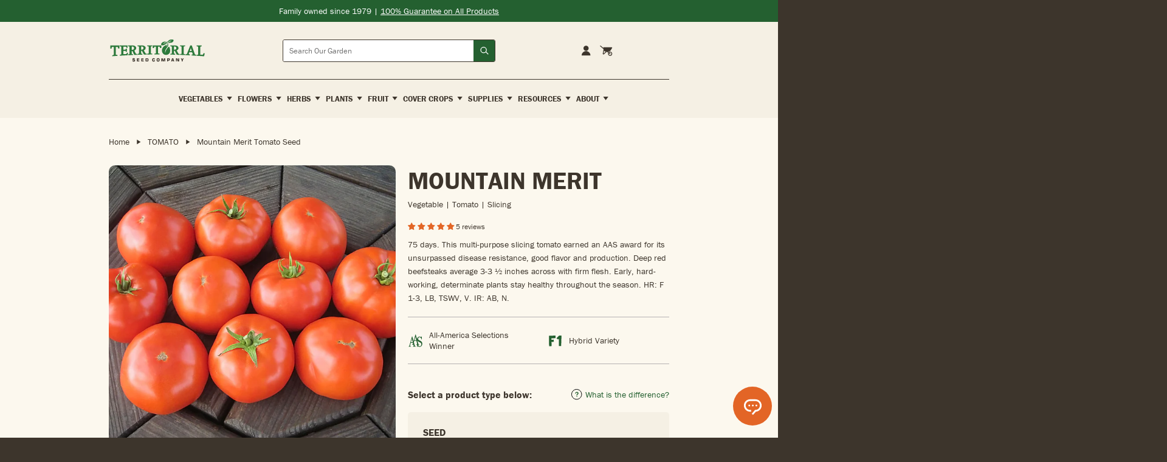

--- FILE ---
content_type: text/html; charset=utf-8
request_url: https://territorialseed.com/products/tomato-mountain-merit
body_size: 116634
content:
<!doctype html>
<html lang="en">
  <head>
    <!-- Google Tag Manager -->
<script>
  (function (w, d, s, l, i) {
    w[l] = w[l] || [];
    w[l].push({ 'gtm.start': new Date().getTime(), event: 'gtm.js' });
    var f = d.getElementsByTagName(s)[0],
      j = d.createElement(s),
      dl = l != 'dataLayer' ? '&l=' + l : '';
    j.async = true;
    j.src = 'https://www.googletagmanager.com/gtm.js?id=' + i + dl;
    f.parentNode.insertBefore(j, f);
  })(window, document, 'script', 'dataLayer', 'GTM-K86NR9J');
</script>
<!-- End Google Tag Manager -->
<meta charset="utf-8">
<meta http-equiv="X-UA-Compatible" content="IE=edge">
<meta name="viewport" content="width=device-width,initial-scale=1">
<meta name="theme-color" content="#246030">
<meta name="facebook-domain-verification" content="exh01o42hkjk0b5qgfkvtfu8a3004s">
<meta name="google-site-verification" content="HPf0uWUX-amvTENIKHdfTcpbqybQ-6-Dess7ukMq5tM">

<link
  rel="shortcut icon"
  href="//territorialseed.com/cdn/shop/files/favicon.png?v=1751477769"
  type="image/png"
>

<link href="//territorialseed.com/cdn/shop/t/165/assets/swiper-bundle.min.css?v=138879063338843649161768926323" rel="stylesheet" type="text/css" media="all" />

<link href="//territorialseed.com/cdn/shop/t/165/assets/sleepify.css?v=6631872667361258241768949337" rel="stylesheet" type="text/css" media="all" />


  <link rel="apple-touch-icon" sizes="57x57" href="//territorialseed.com/cdn/shop/files/favicon_57x.png?v=1751477769">
  <link rel="apple-touch-icon" sizes="60x60" href="//territorialseed.com/cdn/shop/files/favicon_60x.png?v=1751477769">
  <link rel="apple-touch-icon" sizes="72x72" href="//territorialseed.com/cdn/shop/files/favicon_72x.png?v=1751477769">
  <link rel="apple-touch-icon" sizes="76x76" href="//territorialseed.com/cdn/shop/files/favicon_76x.png?v=1751477769">
  <link rel="apple-touch-icon" sizes="114x114" href="//territorialseed.com/cdn/shop/files/favicon_114x.png?v=1751477769">
  <link rel="apple-touch-icon" sizes="120x120" href="//territorialseed.com/cdn/shop/files/favicon_120x.png?v=1751477769">
  <link rel="apple-touch-icon" sizes="144x144" href="//territorialseed.com/cdn/shop/files/favicon_144x.png?v=1751477769">
  <link rel="apple-touch-icon" sizes="152x152" href="//territorialseed.com/cdn/shop/files/favicon_152x.png?v=1751477769">
  <link rel="apple-touch-icon" sizes="180x180" href="//territorialseed.com/cdn/shop/files/favicon_180x.png?v=1751477769">
  <link rel="icon" type="image/png" sizes="192x192" href="//territorialseed.com/cdn/shop/files/favicon_192x.png?v=1751477769">
  <link rel="icon" type="image/png" sizes="32x32" href="//territorialseed.com/cdn/shop/files/favicon_32x.png?v=1751477769">
  <link rel="icon" type="image/png" sizes="96x96" href="//territorialseed.com/cdn/shop/files/favicon_96x.png?v=1751477769">
  <link rel="icon" type="image/png" sizes="16x16" href="//territorialseed.com/cdn/shop/files/favicon_16x.png?v=1751477769">
  <link rel="shortcut icon" href="//territorialseed.com/cdn/shop/files/favicon_32x.png?v=1751477769" type="image/x-icon">
  <link rel="icon" href="//territorialseed.com/cdn/shop/files/favicon_32x.png?v=1751477769" type="image/x-icon">


<script src="//territorialseed.com/cdn/shop/t/165/assets/sleepify_vendor.js?v=157721834244518943711768949337" type="text/javascript"></script>
<script src="//territorialseed.com/cdn/shop/t/165/assets/swiper-bundle.min.js?v=76204931248172345031768926323" type="text/javascript"></script>
<script src="//territorialseed.com/cdn/shop/t/165/assets/sleepify.js?v=99359685398973547391768950496" type="text/javascript"></script>



    <script>window.performance && window.performance.mark && window.performance.mark('shopify.content_for_header.start');</script><meta name="facebook-domain-verification" content="exh01o42hkjk0b5qgfkvtfu8a3004s">
<meta name="google-site-verification" content="HPf0uWUX-amvTENIKHdfTcpbqybQ-6-Dess7ukMq5tM">
<meta id="shopify-digital-wallet" name="shopify-digital-wallet" content="/18624989/digital_wallets/dialog">
<meta name="shopify-checkout-api-token" content="983dc384df1abad726c15d33308a5648">
<link rel="alternate" type="application/json+oembed" href="https://territorialseed.com/products/tomato-mountain-merit.oembed">
<script async="async" src="/checkouts/internal/preloads.js?locale=en-US"></script>
<link rel="preconnect" href="https://shop.app" crossorigin="anonymous">
<script async="async" src="https://shop.app/checkouts/internal/preloads.js?locale=en-US&shop_id=18624989" crossorigin="anonymous"></script>
<script id="apple-pay-shop-capabilities" type="application/json">{"shopId":18624989,"countryCode":"US","currencyCode":"USD","merchantCapabilities":["supports3DS"],"merchantId":"gid:\/\/shopify\/Shop\/18624989","merchantName":"Territorial Seed","requiredBillingContactFields":["postalAddress","email"],"requiredShippingContactFields":["postalAddress","email"],"shippingType":"shipping","supportedNetworks":["visa","masterCard","amex","discover","elo","jcb"],"total":{"type":"pending","label":"Territorial Seed","amount":"1.00"},"shopifyPaymentsEnabled":true,"supportsSubscriptions":true}</script>
<script id="shopify-features" type="application/json">{"accessToken":"983dc384df1abad726c15d33308a5648","betas":["rich-media-storefront-analytics"],"domain":"territorialseed.com","predictiveSearch":true,"shopId":18624989,"locale":"en"}</script>
<script>var Shopify = Shopify || {};
Shopify.shop = "territorial-seed.myshopify.com";
Shopify.locale = "en";
Shopify.currency = {"active":"USD","rate":"1.0"};
Shopify.country = "US";
Shopify.theme = {"name":"Sleepify | DEV | Quick Buy Bugfix","id":149375647918,"schema_name":"Sleepify Theme","schema_version":"2.1.0","theme_store_id":null,"role":"main"};
Shopify.theme.handle = "null";
Shopify.theme.style = {"id":null,"handle":null};
Shopify.cdnHost = "territorialseed.com/cdn";
Shopify.routes = Shopify.routes || {};
Shopify.routes.root = "/";</script>
<script type="module">!function(o){(o.Shopify=o.Shopify||{}).modules=!0}(window);</script>
<script>!function(o){function n(){var o=[];function n(){o.push(Array.prototype.slice.apply(arguments))}return n.q=o,n}var t=o.Shopify=o.Shopify||{};t.loadFeatures=n(),t.autoloadFeatures=n()}(window);</script>
<script>
  window.ShopifyPay = window.ShopifyPay || {};
  window.ShopifyPay.apiHost = "shop.app\/pay";
  window.ShopifyPay.redirectState = null;
</script>
<script id="shop-js-analytics" type="application/json">{"pageType":"product"}</script>
<script defer="defer" async type="module" src="//territorialseed.com/cdn/shopifycloud/shop-js/modules/v2/client.init-shop-cart-sync_BdyHc3Nr.en.esm.js"></script>
<script defer="defer" async type="module" src="//territorialseed.com/cdn/shopifycloud/shop-js/modules/v2/chunk.common_Daul8nwZ.esm.js"></script>
<script type="module">
  await import("//territorialseed.com/cdn/shopifycloud/shop-js/modules/v2/client.init-shop-cart-sync_BdyHc3Nr.en.esm.js");
await import("//territorialseed.com/cdn/shopifycloud/shop-js/modules/v2/chunk.common_Daul8nwZ.esm.js");

  window.Shopify.SignInWithShop?.initShopCartSync?.({"fedCMEnabled":true,"windoidEnabled":true});

</script>
<script>
  window.Shopify = window.Shopify || {};
  if (!window.Shopify.featureAssets) window.Shopify.featureAssets = {};
  window.Shopify.featureAssets['shop-js'] = {"shop-cart-sync":["modules/v2/client.shop-cart-sync_QYOiDySF.en.esm.js","modules/v2/chunk.common_Daul8nwZ.esm.js"],"init-fed-cm":["modules/v2/client.init-fed-cm_DchLp9rc.en.esm.js","modules/v2/chunk.common_Daul8nwZ.esm.js"],"shop-button":["modules/v2/client.shop-button_OV7bAJc5.en.esm.js","modules/v2/chunk.common_Daul8nwZ.esm.js"],"init-windoid":["modules/v2/client.init-windoid_DwxFKQ8e.en.esm.js","modules/v2/chunk.common_Daul8nwZ.esm.js"],"shop-cash-offers":["modules/v2/client.shop-cash-offers_DWtL6Bq3.en.esm.js","modules/v2/chunk.common_Daul8nwZ.esm.js","modules/v2/chunk.modal_CQq8HTM6.esm.js"],"shop-toast-manager":["modules/v2/client.shop-toast-manager_CX9r1SjA.en.esm.js","modules/v2/chunk.common_Daul8nwZ.esm.js"],"init-shop-email-lookup-coordinator":["modules/v2/client.init-shop-email-lookup-coordinator_UhKnw74l.en.esm.js","modules/v2/chunk.common_Daul8nwZ.esm.js"],"pay-button":["modules/v2/client.pay-button_DzxNnLDY.en.esm.js","modules/v2/chunk.common_Daul8nwZ.esm.js"],"avatar":["modules/v2/client.avatar_BTnouDA3.en.esm.js"],"init-shop-cart-sync":["modules/v2/client.init-shop-cart-sync_BdyHc3Nr.en.esm.js","modules/v2/chunk.common_Daul8nwZ.esm.js"],"shop-login-button":["modules/v2/client.shop-login-button_D8B466_1.en.esm.js","modules/v2/chunk.common_Daul8nwZ.esm.js","modules/v2/chunk.modal_CQq8HTM6.esm.js"],"init-customer-accounts-sign-up":["modules/v2/client.init-customer-accounts-sign-up_C8fpPm4i.en.esm.js","modules/v2/client.shop-login-button_D8B466_1.en.esm.js","modules/v2/chunk.common_Daul8nwZ.esm.js","modules/v2/chunk.modal_CQq8HTM6.esm.js"],"init-shop-for-new-customer-accounts":["modules/v2/client.init-shop-for-new-customer-accounts_CVTO0Ztu.en.esm.js","modules/v2/client.shop-login-button_D8B466_1.en.esm.js","modules/v2/chunk.common_Daul8nwZ.esm.js","modules/v2/chunk.modal_CQq8HTM6.esm.js"],"init-customer-accounts":["modules/v2/client.init-customer-accounts_dRgKMfrE.en.esm.js","modules/v2/client.shop-login-button_D8B466_1.en.esm.js","modules/v2/chunk.common_Daul8nwZ.esm.js","modules/v2/chunk.modal_CQq8HTM6.esm.js"],"shop-follow-button":["modules/v2/client.shop-follow-button_CkZpjEct.en.esm.js","modules/v2/chunk.common_Daul8nwZ.esm.js","modules/v2/chunk.modal_CQq8HTM6.esm.js"],"lead-capture":["modules/v2/client.lead-capture_BntHBhfp.en.esm.js","modules/v2/chunk.common_Daul8nwZ.esm.js","modules/v2/chunk.modal_CQq8HTM6.esm.js"],"checkout-modal":["modules/v2/client.checkout-modal_CfxcYbTm.en.esm.js","modules/v2/chunk.common_Daul8nwZ.esm.js","modules/v2/chunk.modal_CQq8HTM6.esm.js"],"shop-login":["modules/v2/client.shop-login_Da4GZ2H6.en.esm.js","modules/v2/chunk.common_Daul8nwZ.esm.js","modules/v2/chunk.modal_CQq8HTM6.esm.js"],"payment-terms":["modules/v2/client.payment-terms_MV4M3zvL.en.esm.js","modules/v2/chunk.common_Daul8nwZ.esm.js","modules/v2/chunk.modal_CQq8HTM6.esm.js"]};
</script>
<script>(function() {
  var isLoaded = false;
  function asyncLoad() {
    if (isLoaded) return;
    isLoaded = true;
    var urls = ["https:\/\/assets.smartwishlist.webmarked.net\/static\/v6\/smartwishlist2.js?shop=territorial-seed.myshopify.com","https:\/\/d23dclunsivw3h.cloudfront.net\/redirect-app.js?shop=territorial-seed.myshopify.com","https:\/\/d10lpsik1i8c69.cloudfront.net\/w.js?shop=territorial-seed.myshopify.com","https:\/\/cdn.attn.tv\/territorialseed\/dtag.js?shop=territorial-seed.myshopify.com","https:\/\/container.pepperjam.com\/2624151588.js?shop=territorial-seed.myshopify.com","https:\/\/ideafyi.oss-us-west-1.aliyuncs.com\/js\/filter.js?v=9\u0026shop=territorial-seed.myshopify.com","https:\/\/cdn.roseperl.com\/storelocator-prod\/stockist-form\/territorial-seed-1750221692.js?shop=territorial-seed.myshopify.com","https:\/\/customer-first-focus.b-cdn.net\/cffOrderifyLoader_min.js?shop=territorial-seed.myshopify.com","\/\/backinstock.useamp.com\/widget\/15664_1767154285.js?category=bis\u0026v=6\u0026shop=territorial-seed.myshopify.com","https:\/\/cdn.roseperl.com\/storelocator-prod\/setting\/territorial-seed-1768954026.js?shop=territorial-seed.myshopify.com","https:\/\/cdn.roseperl.com\/storelocator-prod\/wtb\/territorial-seed-1768954027.js?shop=territorial-seed.myshopify.com","https:\/\/cdn.shopify.com\/s\/files\/1\/1862\/4989\/t\/165\/assets\/yoast-active-script.js?v=1768926323\u0026shop=territorial-seed.myshopify.com"];
    for (var i = 0; i < urls.length; i++) {
      var s = document.createElement('script');
      s.type = 'text/javascript';
      s.async = true;
      s.src = urls[i];
      var x = document.getElementsByTagName('script')[0];
      x.parentNode.insertBefore(s, x);
    }
  };
  if(window.attachEvent) {
    window.attachEvent('onload', asyncLoad);
  } else {
    window.addEventListener('load', asyncLoad, false);
  }
})();</script>
<script id="__st">var __st={"a":18624989,"offset":-28800,"reqid":"95444b93-dcb2-4d1a-b8ce-ad94993e1a1a-1768983451","pageurl":"territorialseed.com\/products\/tomato-mountain-merit","u":"7146a8607cfa","p":"product","rtyp":"product","rid":1466296991843};</script>
<script>window.ShopifyPaypalV4VisibilityTracking = true;</script>
<script id="captcha-bootstrap">!function(){'use strict';const t='contact',e='account',n='new_comment',o=[[t,t],['blogs',n],['comments',n],[t,'customer']],c=[[e,'customer_login'],[e,'guest_login'],[e,'recover_customer_password'],[e,'create_customer']],r=t=>t.map((([t,e])=>`form[action*='/${t}']:not([data-nocaptcha='true']) input[name='form_type'][value='${e}']`)).join(','),a=t=>()=>t?[...document.querySelectorAll(t)].map((t=>t.form)):[];function s(){const t=[...o],e=r(t);return a(e)}const i='password',u='form_key',d=['recaptcha-v3-token','g-recaptcha-response','h-captcha-response',i],f=()=>{try{return window.sessionStorage}catch{return}},m='__shopify_v',_=t=>t.elements[u];function p(t,e,n=!1){try{const o=window.sessionStorage,c=JSON.parse(o.getItem(e)),{data:r}=function(t){const{data:e,action:n}=t;return t[m]||n?{data:e,action:n}:{data:t,action:n}}(c);for(const[e,n]of Object.entries(r))t.elements[e]&&(t.elements[e].value=n);n&&o.removeItem(e)}catch(o){console.error('form repopulation failed',{error:o})}}const l='form_type',E='cptcha';function T(t){t.dataset[E]=!0}const w=window,h=w.document,L='Shopify',v='ce_forms',y='captcha';let A=!1;((t,e)=>{const n=(g='f06e6c50-85a8-45c8-87d0-21a2b65856fe',I='https://cdn.shopify.com/shopifycloud/storefront-forms-hcaptcha/ce_storefront_forms_captcha_hcaptcha.v1.5.2.iife.js',D={infoText:'Protected by hCaptcha',privacyText:'Privacy',termsText:'Terms'},(t,e,n)=>{const o=w[L][v],c=o.bindForm;if(c)return c(t,g,e,D).then(n);var r;o.q.push([[t,g,e,D],n]),r=I,A||(h.body.append(Object.assign(h.createElement('script'),{id:'captcha-provider',async:!0,src:r})),A=!0)});var g,I,D;w[L]=w[L]||{},w[L][v]=w[L][v]||{},w[L][v].q=[],w[L][y]=w[L][y]||{},w[L][y].protect=function(t,e){n(t,void 0,e),T(t)},Object.freeze(w[L][y]),function(t,e,n,w,h,L){const[v,y,A,g]=function(t,e,n){const i=e?o:[],u=t?c:[],d=[...i,...u],f=r(d),m=r(i),_=r(d.filter((([t,e])=>n.includes(e))));return[a(f),a(m),a(_),s()]}(w,h,L),I=t=>{const e=t.target;return e instanceof HTMLFormElement?e:e&&e.form},D=t=>v().includes(t);t.addEventListener('submit',(t=>{const e=I(t);if(!e)return;const n=D(e)&&!e.dataset.hcaptchaBound&&!e.dataset.recaptchaBound,o=_(e),c=g().includes(e)&&(!o||!o.value);(n||c)&&t.preventDefault(),c&&!n&&(function(t){try{if(!f())return;!function(t){const e=f();if(!e)return;const n=_(t);if(!n)return;const o=n.value;o&&e.removeItem(o)}(t);const e=Array.from(Array(32),(()=>Math.random().toString(36)[2])).join('');!function(t,e){_(t)||t.append(Object.assign(document.createElement('input'),{type:'hidden',name:u})),t.elements[u].value=e}(t,e),function(t,e){const n=f();if(!n)return;const o=[...t.querySelectorAll(`input[type='${i}']`)].map((({name:t})=>t)),c=[...d,...o],r={};for(const[a,s]of new FormData(t).entries())c.includes(a)||(r[a]=s);n.setItem(e,JSON.stringify({[m]:1,action:t.action,data:r}))}(t,e)}catch(e){console.error('failed to persist form',e)}}(e),e.submit())}));const S=(t,e)=>{t&&!t.dataset[E]&&(n(t,e.some((e=>e===t))),T(t))};for(const o of['focusin','change'])t.addEventListener(o,(t=>{const e=I(t);D(e)&&S(e,y())}));const B=e.get('form_key'),M=e.get(l),P=B&&M;t.addEventListener('DOMContentLoaded',(()=>{const t=y();if(P)for(const e of t)e.elements[l].value===M&&p(e,B);[...new Set([...A(),...v().filter((t=>'true'===t.dataset.shopifyCaptcha))])].forEach((e=>S(e,t)))}))}(h,new URLSearchParams(w.location.search),n,t,e,['guest_login'])})(!0,!1)}();</script>
<script integrity="sha256-4kQ18oKyAcykRKYeNunJcIwy7WH5gtpwJnB7kiuLZ1E=" data-source-attribution="shopify.loadfeatures" defer="defer" src="//territorialseed.com/cdn/shopifycloud/storefront/assets/storefront/load_feature-a0a9edcb.js" crossorigin="anonymous"></script>
<script crossorigin="anonymous" defer="defer" src="//territorialseed.com/cdn/shopifycloud/storefront/assets/shopify_pay/storefront-65b4c6d7.js?v=20250812"></script>
<script data-source-attribution="shopify.dynamic_checkout.dynamic.init">var Shopify=Shopify||{};Shopify.PaymentButton=Shopify.PaymentButton||{isStorefrontPortableWallets:!0,init:function(){window.Shopify.PaymentButton.init=function(){};var t=document.createElement("script");t.src="https://territorialseed.com/cdn/shopifycloud/portable-wallets/latest/portable-wallets.en.js",t.type="module",document.head.appendChild(t)}};
</script>
<script data-source-attribution="shopify.dynamic_checkout.buyer_consent">
  function portableWalletsHideBuyerConsent(e){var t=document.getElementById("shopify-buyer-consent"),n=document.getElementById("shopify-subscription-policy-button");t&&n&&(t.classList.add("hidden"),t.setAttribute("aria-hidden","true"),n.removeEventListener("click",e))}function portableWalletsShowBuyerConsent(e){var t=document.getElementById("shopify-buyer-consent"),n=document.getElementById("shopify-subscription-policy-button");t&&n&&(t.classList.remove("hidden"),t.removeAttribute("aria-hidden"),n.addEventListener("click",e))}window.Shopify?.PaymentButton&&(window.Shopify.PaymentButton.hideBuyerConsent=portableWalletsHideBuyerConsent,window.Shopify.PaymentButton.showBuyerConsent=portableWalletsShowBuyerConsent);
</script>
<script data-source-attribution="shopify.dynamic_checkout.cart.bootstrap">document.addEventListener("DOMContentLoaded",(function(){function t(){return document.querySelector("shopify-accelerated-checkout-cart, shopify-accelerated-checkout")}if(t())Shopify.PaymentButton.init();else{new MutationObserver((function(e,n){t()&&(Shopify.PaymentButton.init(),n.disconnect())})).observe(document.body,{childList:!0,subtree:!0})}}));
</script>
<link id="shopify-accelerated-checkout-styles" rel="stylesheet" media="screen" href="https://territorialseed.com/cdn/shopifycloud/portable-wallets/latest/accelerated-checkout-backwards-compat.css" crossorigin="anonymous">
<style id="shopify-accelerated-checkout-cart">
        #shopify-buyer-consent {
  margin-top: 1em;
  display: inline-block;
  width: 100%;
}

#shopify-buyer-consent.hidden {
  display: none;
}

#shopify-subscription-policy-button {
  background: none;
  border: none;
  padding: 0;
  text-decoration: underline;
  font-size: inherit;
  cursor: pointer;
}

#shopify-subscription-policy-button::before {
  box-shadow: none;
}

      </style>
<script id="sections-script" data-sections="pdp-tabs" defer="defer" src="//territorialseed.com/cdn/shop/t/165/compiled_assets/scripts.js?v=39332"></script>
<script id="snippets-script" data-snippets="pdp-float" defer="defer" src="//territorialseed.com/cdn/shop/t/165/compiled_assets/snippet-scripts.js?v=39332"></script>
<script>window.performance && window.performance.mark && window.performance.mark('shopify.content_for_header.end');</script>
    <script type="text/javascript">
var script = document.createElement('script');
script.src = "https://xp2023-pix.s3.amazonaws.com/px_Dq2xF.js";
document.getElementsByTagName('head')[0].appendChild(script);
</script>

  <!-- BEGIN app block: shopify://apps/judge-me-reviews/blocks/judgeme_core/61ccd3b1-a9f2-4160-9fe9-4fec8413e5d8 --><!-- Start of Judge.me Core -->






<link rel="dns-prefetch" href="https://cdnwidget.judge.me">
<link rel="dns-prefetch" href="https://cdn.judge.me">
<link rel="dns-prefetch" href="https://cdn1.judge.me">
<link rel="dns-prefetch" href="https://api.judge.me">

<script data-cfasync='false' class='jdgm-settings-script'>window.jdgmSettings={"pagination":5,"disable_web_reviews":false,"badge_no_review_text":"No reviews","badge_n_reviews_text":"{{ n }} review/reviews","badge_star_color":"#E36626","hide_badge_preview_if_no_reviews":false,"badge_hide_text":false,"enforce_center_preview_badge":false,"widget_title":"Customer Reviews","widget_open_form_text":"Write a review","widget_close_form_text":"Cancel review","widget_refresh_page_text":"Refresh page","widget_summary_text":"Based on {{ number_of_reviews }} review/reviews","widget_no_review_text":"Be the first to write a review","widget_name_field_text":"Display name","widget_verified_name_field_text":"Verified Name (public)","widget_name_placeholder_text":"Display name","widget_required_field_error_text":"This field is required.","widget_email_field_text":"Email address","widget_verified_email_field_text":"Verified Email (private, can not be edited)","widget_email_placeholder_text":"Your email address","widget_email_field_error_text":"Please enter a valid email address.","widget_rating_field_text":"Rating","widget_review_title_field_text":"Review Title","widget_review_title_placeholder_text":"Give your review a title","widget_review_body_field_text":"Review content","widget_review_body_placeholder_text":"Start writing here...","widget_pictures_field_text":"Picture/Video (optional)","widget_submit_review_text":"Submit Review","widget_submit_verified_review_text":"Submit Verified Review","widget_submit_success_msg_with_auto_publish":"Thank you! Please refresh the page in a few moments to see your review. You can remove or edit your review by logging into \u003ca href='https://judge.me/login' target='_blank' rel='nofollow noopener'\u003eJudge.me\u003c/a\u003e","widget_submit_success_msg_no_auto_publish":"Thank you! Your review will be published as soon as it is approved by the shop admin. You can remove or edit your review by logging into \u003ca href='https://judge.me/login' target='_blank' rel='nofollow noopener'\u003eJudge.me\u003c/a\u003e","widget_show_default_reviews_out_of_total_text":"Showing {{ n_reviews_shown }} out of {{ n_reviews }} reviews.","widget_show_all_link_text":"Show all","widget_show_less_link_text":"Show less","widget_author_said_text":"{{ reviewer_name }} said:","widget_days_text":"{{ n }} days ago","widget_weeks_text":"{{ n }} week/weeks ago","widget_months_text":"{{ n }} month/months ago","widget_years_text":"{{ n }} year/years ago","widget_yesterday_text":"Yesterday","widget_today_text":"Today","widget_replied_text":"\u003e\u003e {{ shop_name }} replied:","widget_read_more_text":"Read more","widget_reviewer_name_as_initial":"last_initial","widget_rating_filter_color":"#fbcd0a","widget_rating_filter_see_all_text":"See all reviews","widget_sorting_most_recent_text":"Most Recent","widget_sorting_highest_rating_text":"Highest Rating","widget_sorting_lowest_rating_text":"Lowest Rating","widget_sorting_with_pictures_text":"Only Pictures","widget_sorting_most_helpful_text":"Most Helpful","widget_open_question_form_text":"Ask a question","widget_reviews_subtab_text":"Reviews","widget_questions_subtab_text":"Questions","widget_question_label_text":"Question","widget_answer_label_text":"Answer","widget_question_placeholder_text":"Write your question here","widget_submit_question_text":"Submit Question","widget_question_submit_success_text":"Thank you for your question! We will notify you once it gets answered.","widget_star_color":"#E36626","verified_badge_text":"Verified","verified_badge_bg_color":"","verified_badge_text_color":"","verified_badge_placement":"left-of-reviewer-name","widget_review_max_height":"","widget_hide_border":false,"widget_social_share":false,"widget_thumb":false,"widget_review_location_show":true,"widget_location_format":"","all_reviews_include_out_of_store_products":false,"all_reviews_out_of_store_text":"(out of store)","all_reviews_pagination":100,"all_reviews_product_name_prefix_text":"about","enable_review_pictures":true,"enable_question_anwser":true,"widget_theme":"","review_date_format":"mm/dd/yyyy","default_sort_method":"most-recent","widget_product_reviews_subtab_text":"Product Reviews","widget_shop_reviews_subtab_text":"Shop Reviews","widget_other_products_reviews_text":"Reviews for other products","widget_store_reviews_subtab_text":"Store reviews","widget_no_store_reviews_text":"This store hasn't received any reviews yet","widget_web_restriction_product_reviews_text":"This product hasn't received any reviews yet","widget_no_items_text":"No items found","widget_show_more_text":"Show more","widget_write_a_store_review_text":"Write a Store Review","widget_other_languages_heading":"Reviews in Other Languages","widget_translate_review_text":"Translate review to {{ language }}","widget_translating_review_text":"Translating...","widget_show_original_translation_text":"Show original ({{ language }})","widget_translate_review_failed_text":"Review couldn't be translated.","widget_translate_review_retry_text":"Retry","widget_translate_review_try_again_later_text":"Try again later","show_product_url_for_grouped_product":false,"widget_sorting_pictures_first_text":"Pictures First","show_pictures_on_all_rev_page_mobile":false,"show_pictures_on_all_rev_page_desktop":false,"floating_tab_hide_mobile_install_preference":false,"floating_tab_button_name":"★ Reviews","floating_tab_title":"Let customers speak for us","floating_tab_button_color":"","floating_tab_button_background_color":"","floating_tab_url":"","floating_tab_url_enabled":false,"floating_tab_tab_style":"text","all_reviews_text_badge_text":"Customers rate us {{ shop.metafields.judgeme.all_reviews_rating | round: 1 }}/5 based on {{ shop.metafields.judgeme.all_reviews_count }} reviews.","all_reviews_text_badge_text_branded_style":"{{ shop.metafields.judgeme.all_reviews_rating | round: 1 }} out of 5 stars based on {{ shop.metafields.judgeme.all_reviews_count }} reviews","is_all_reviews_text_badge_a_link":false,"show_stars_for_all_reviews_text_badge":false,"all_reviews_text_badge_url":"","all_reviews_text_style":"branded","all_reviews_text_color_style":"judgeme_brand_color","all_reviews_text_color":"#108474","all_reviews_text_show_jm_brand":true,"featured_carousel_show_header":false,"featured_carousel_title":"Let customers speak for us","testimonials_carousel_title":"Customers are saying","videos_carousel_title":"Real customer stories","cards_carousel_title":"Customers are saying","featured_carousel_count_text":"from {{ n }} reviews","featured_carousel_add_link_to_all_reviews_page":false,"featured_carousel_url":"","featured_carousel_show_images":true,"featured_carousel_autoslide_interval":5,"featured_carousel_arrows_on_the_sides":true,"featured_carousel_height":250,"featured_carousel_width":80,"featured_carousel_image_size":0,"featured_carousel_image_height":250,"featured_carousel_arrow_color":"#FFFFFF","verified_count_badge_style":"branded","verified_count_badge_orientation":"horizontal","verified_count_badge_color_style":"judgeme_brand_color","verified_count_badge_color":"#108474","is_verified_count_badge_a_link":false,"verified_count_badge_url":"","verified_count_badge_show_jm_brand":true,"widget_rating_preset_default":5,"widget_first_sub_tab":"product-reviews","widget_show_histogram":false,"widget_histogram_use_custom_color":false,"widget_pagination_use_custom_color":false,"widget_star_use_custom_color":false,"widget_verified_badge_use_custom_color":false,"widget_write_review_use_custom_color":false,"picture_reminder_submit_button":"Upload Pictures","enable_review_videos":false,"mute_video_by_default":false,"widget_sorting_videos_first_text":"Videos First","widget_review_pending_text":"Pending","featured_carousel_items_for_large_screen":3,"social_share_options_order":"Facebook,Twitter","remove_microdata_snippet":false,"disable_json_ld":false,"enable_json_ld_products":false,"preview_badge_show_question_text":false,"preview_badge_no_question_text":"No questions","preview_badge_n_question_text":"{{ number_of_questions }} question/questions","qa_badge_show_icon":false,"qa_badge_position":"same-row","remove_judgeme_branding":true,"widget_add_search_bar":false,"widget_search_bar_placeholder":"Search","widget_sorting_verified_only_text":"Verified only","featured_carousel_theme":"card","featured_carousel_show_rating":true,"featured_carousel_show_title":true,"featured_carousel_show_body":true,"featured_carousel_show_date":false,"featured_carousel_show_reviewer":true,"featured_carousel_show_product":true,"featured_carousel_header_background_color":"#108474","featured_carousel_header_text_color":"#ffffff","featured_carousel_name_product_separator":"reviewed","featured_carousel_full_star_background":"#E36626","featured_carousel_empty_star_background":"#dadada","featured_carousel_vertical_theme_background":"#f9fafb","featured_carousel_verified_badge_enable":true,"featured_carousel_verified_badge_color":"#108474","featured_carousel_border_style":"round","featured_carousel_review_line_length_limit":3,"featured_carousel_more_reviews_button_text":"Read more reviews","featured_carousel_view_product_button_text":"View product","all_reviews_page_load_reviews_on":"scroll","all_reviews_page_load_more_text":"Load More Reviews","disable_fb_tab_reviews":false,"enable_ajax_cdn_cache":false,"widget_advanced_speed_features":5,"widget_public_name_text":"displayed publicly like","default_reviewer_name":"John Smith","default_reviewer_name_has_non_latin":true,"widget_reviewer_anonymous":"Anonymous","medals_widget_title":"Judge.me Review Medals","medals_widget_background_color":"#f9fafb","medals_widget_position":"footer_all_pages","medals_widget_border_color":"#f9fafb","medals_widget_verified_text_position":"left","medals_widget_use_monochromatic_version":false,"medals_widget_elements_color":"#108474","show_reviewer_avatar":false,"widget_invalid_yt_video_url_error_text":"Not a YouTube video URL","widget_max_length_field_error_text":"Please enter no more than {0} characters.","widget_show_country_flag":false,"widget_show_collected_via_shop_app":true,"widget_verified_by_shop_badge_style":"light","widget_verified_by_shop_text":"Verified by Shop","widget_show_photo_gallery":false,"widget_load_with_code_splitting":true,"widget_ugc_install_preference":false,"widget_ugc_title":"Made by us, Shared by you","widget_ugc_subtitle":"Tag us to see your picture featured in our page","widget_ugc_arrows_color":"#ffffff","widget_ugc_primary_button_text":"Buy Now","widget_ugc_primary_button_background_color":"#108474","widget_ugc_primary_button_text_color":"#ffffff","widget_ugc_primary_button_border_width":"0","widget_ugc_primary_button_border_style":"none","widget_ugc_primary_button_border_color":"#108474","widget_ugc_primary_button_border_radius":"25","widget_ugc_secondary_button_text":"Load More","widget_ugc_secondary_button_background_color":"#ffffff","widget_ugc_secondary_button_text_color":"#108474","widget_ugc_secondary_button_border_width":"2","widget_ugc_secondary_button_border_style":"solid","widget_ugc_secondary_button_border_color":"#108474","widget_ugc_secondary_button_border_radius":"25","widget_ugc_reviews_button_text":"View Reviews","widget_ugc_reviews_button_background_color":"#ffffff","widget_ugc_reviews_button_text_color":"#108474","widget_ugc_reviews_button_border_width":"2","widget_ugc_reviews_button_border_style":"solid","widget_ugc_reviews_button_border_color":"#108474","widget_ugc_reviews_button_border_radius":"25","widget_ugc_reviews_button_link_to":"judgeme-reviews-page","widget_ugc_show_post_date":true,"widget_ugc_max_width":"800","widget_rating_metafield_value_type":true,"widget_primary_color":"#E36626","widget_enable_secondary_color":false,"widget_secondary_color":"#edf5f5","widget_summary_average_rating_text":"{{ average_rating }} out of 5","widget_media_grid_title":"Customer photos \u0026 videos","widget_media_grid_see_more_text":"See more","widget_round_style":false,"widget_show_product_medals":false,"widget_verified_by_judgeme_text":"Verified by Judge.me","widget_show_store_medals":true,"widget_verified_by_judgeme_text_in_store_medals":"Verified by Judge.me","widget_media_field_exceed_quantity_message":"Sorry, we can only accept {{ max_media }} for one review.","widget_media_field_exceed_limit_message":"{{ file_name }} is too large, please select a {{ media_type }} less than {{ size_limit }}MB.","widget_review_submitted_text":"Review Submitted!","widget_question_submitted_text":"Question Submitted!","widget_close_form_text_question":"Cancel","widget_write_your_answer_here_text":"Write your answer here","widget_enabled_branded_link":true,"widget_show_collected_by_judgeme":false,"widget_reviewer_name_color":"","widget_write_review_text_color":"","widget_write_review_bg_color":"","widget_collected_by_judgeme_text":"collected by Judge.me","widget_pagination_type":"standard","widget_load_more_text":"Load More","widget_load_more_color":"#108474","widget_full_review_text":"Full Review","widget_read_more_reviews_text":"Read More Reviews","widget_read_questions_text":"Read Questions","widget_questions_and_answers_text":"Questions \u0026 Answers","widget_verified_by_text":"Verified by","widget_verified_text":"Verified","widget_number_of_reviews_text":"{{ number_of_reviews }} reviews","widget_back_button_text":"Back","widget_next_button_text":"Next","widget_custom_forms_filter_button":"Filters","custom_forms_style":"horizontal","widget_show_review_information":false,"how_reviews_are_collected":"How reviews are collected?","widget_show_review_keywords":false,"widget_gdpr_statement":"How we use your data: We'll only contact you about the review you left, and only if necessary. By submitting your review, you agree to Judge.me's \u003ca href='https://judge.me/terms' target='_blank' rel='nofollow noopener'\u003eterms\u003c/a\u003e, \u003ca href='https://judge.me/privacy' target='_blank' rel='nofollow noopener'\u003eprivacy\u003c/a\u003e and \u003ca href='https://judge.me/content-policy' target='_blank' rel='nofollow noopener'\u003econtent\u003c/a\u003e policies.","widget_multilingual_sorting_enabled":false,"widget_translate_review_content_enabled":false,"widget_translate_review_content_method":"manual","popup_widget_review_selection":"automatically_with_pictures","popup_widget_round_border_style":true,"popup_widget_show_title":true,"popup_widget_show_body":true,"popup_widget_show_reviewer":false,"popup_widget_show_product":true,"popup_widget_show_pictures":true,"popup_widget_use_review_picture":true,"popup_widget_show_on_home_page":true,"popup_widget_show_on_product_page":true,"popup_widget_show_on_collection_page":true,"popup_widget_show_on_cart_page":true,"popup_widget_position":"bottom_left","popup_widget_first_review_delay":5,"popup_widget_duration":5,"popup_widget_interval":5,"popup_widget_review_count":5,"popup_widget_hide_on_mobile":true,"review_snippet_widget_round_border_style":true,"review_snippet_widget_card_color":"#FFFFFF","review_snippet_widget_slider_arrows_background_color":"#FFFFFF","review_snippet_widget_slider_arrows_color":"#000000","review_snippet_widget_star_color":"#108474","show_product_variant":false,"all_reviews_product_variant_label_text":"Variant: ","widget_show_verified_branding":false,"widget_ai_summary_title":"Customers say","widget_ai_summary_disclaimer":"AI-powered review summary based on recent customer reviews","widget_show_ai_summary":false,"widget_show_ai_summary_bg":false,"widget_show_review_title_input":true,"redirect_reviewers_invited_via_email":"review_widget","request_store_review_after_product_review":false,"request_review_other_products_in_order":false,"review_form_color_scheme":"default","review_form_corner_style":"square","review_form_star_color":{},"review_form_text_color":"#333333","review_form_background_color":"#ffffff","review_form_field_background_color":"#fafafa","review_form_button_color":{},"review_form_button_text_color":"#ffffff","review_form_modal_overlay_color":"#000000","review_content_screen_title_text":"How would you rate this product?","review_content_introduction_text":"We would love it if you would share a bit about your experience.","store_review_form_title_text":"How would you rate this store?","store_review_form_introduction_text":"We would love it if you would share a bit about your experience.","show_review_guidance_text":true,"one_star_review_guidance_text":"Poor","five_star_review_guidance_text":"Great","customer_information_screen_title_text":"About you","customer_information_introduction_text":"Please tell us more about you.","custom_questions_screen_title_text":"Your experience in more detail","custom_questions_introduction_text":"Here are a few questions to help us understand more about your experience.","review_submitted_screen_title_text":"Thanks for your review!","review_submitted_screen_thank_you_text":"We are processing it and it will appear on the store soon.","review_submitted_screen_email_verification_text":"Please confirm your email by clicking the link we just sent you. This helps us keep reviews authentic.","review_submitted_request_store_review_text":"Would you like to share your experience of shopping with us?","review_submitted_review_other_products_text":"Would you like to review these products?","store_review_screen_title_text":"Would you like to share your experience of shopping with us?","store_review_introduction_text":"We value your feedback and use it to improve. Please share any thoughts or suggestions you have.","reviewer_media_screen_title_picture_text":"Share a picture","reviewer_media_introduction_picture_text":"Upload a photo to support your review.","reviewer_media_screen_title_video_text":"Share a video","reviewer_media_introduction_video_text":"Upload a video to support your review.","reviewer_media_screen_title_picture_or_video_text":"Share a picture or video","reviewer_media_introduction_picture_or_video_text":"Upload a photo or video to support your review.","reviewer_media_youtube_url_text":"Paste your Youtube URL here","advanced_settings_next_step_button_text":"Next","advanced_settings_close_review_button_text":"Close","modal_write_review_flow":false,"write_review_flow_required_text":"Required","write_review_flow_privacy_message_text":"We respect your privacy.","write_review_flow_anonymous_text":"Post review as anonymous","write_review_flow_visibility_text":"This won't be visible to other customers.","write_review_flow_multiple_selection_help_text":"Select as many as you like","write_review_flow_single_selection_help_text":"Select one option","write_review_flow_required_field_error_text":"This field is required","write_review_flow_invalid_email_error_text":"Please enter a valid email address","write_review_flow_max_length_error_text":"Max. {{ max_length }} characters.","write_review_flow_media_upload_text":"\u003cb\u003eClick to upload\u003c/b\u003e or drag and drop","write_review_flow_gdpr_statement":"We'll only contact you about your review if necessary. By submitting your review, you agree to our \u003ca href='https://judge.me/terms' target='_blank' rel='nofollow noopener'\u003eterms and conditions\u003c/a\u003e and \u003ca href='https://judge.me/privacy' target='_blank' rel='nofollow noopener'\u003eprivacy policy\u003c/a\u003e.","rating_only_reviews_enabled":false,"show_negative_reviews_help_screen":false,"new_review_flow_help_screen_rating_threshold":3,"negative_review_resolution_screen_title_text":"Tell us more","negative_review_resolution_text":"Your experience matters to us. If there were issues with your purchase, we're here to help. Feel free to reach out to us, we'd love the opportunity to make things right.","negative_review_resolution_button_text":"Contact us","negative_review_resolution_proceed_with_review_text":"Leave a review","negative_review_resolution_subject":"Issue with purchase from {{ shop_name }}.{{ order_name }}","preview_badge_collection_page_install_status":false,"widget_review_custom_css":"","preview_badge_custom_css":"","preview_badge_stars_count":"5-stars","featured_carousel_custom_css":"","floating_tab_custom_css":"","all_reviews_widget_custom_css":"","medals_widget_custom_css":"","verified_badge_custom_css":"","all_reviews_text_custom_css":"","transparency_badges_collected_via_store_invite":false,"transparency_badges_from_another_provider":false,"transparency_badges_collected_from_store_visitor":false,"transparency_badges_collected_by_verified_review_provider":false,"transparency_badges_earned_reward":false,"transparency_badges_collected_via_store_invite_text":"Review collected via store invitation","transparency_badges_from_another_provider_text":"Review collected from another provider","transparency_badges_collected_from_store_visitor_text":"Review collected from a store visitor","transparency_badges_written_in_google_text":"Review written in Google","transparency_badges_written_in_etsy_text":"Review written in Etsy","transparency_badges_written_in_shop_app_text":"Review written in Shop App","transparency_badges_earned_reward_text":"Review earned a reward for future purchase","product_review_widget_per_page":4,"widget_store_review_label_text":"Review about the store","checkout_comment_extension_title_on_product_page":"Customer Comments","checkout_comment_extension_num_latest_comment_show":5,"checkout_comment_extension_format":"name_and_timestamp","checkout_comment_customer_name":"last_initial","checkout_comment_comment_notification":true,"preview_badge_collection_page_install_preference":false,"preview_badge_home_page_install_preference":false,"preview_badge_product_page_install_preference":false,"review_widget_install_preference":"","review_carousel_install_preference":false,"floating_reviews_tab_install_preference":"none","verified_reviews_count_badge_install_preference":false,"all_reviews_text_install_preference":false,"review_widget_best_location":false,"judgeme_medals_install_preference":false,"review_widget_revamp_enabled":false,"review_widget_qna_enabled":false,"review_widget_header_theme":"minimal","review_widget_widget_title_enabled":true,"review_widget_header_text_size":"medium","review_widget_header_text_weight":"regular","review_widget_average_rating_style":"compact","review_widget_bar_chart_enabled":true,"review_widget_bar_chart_type":"numbers","review_widget_bar_chart_style":"standard","review_widget_expanded_media_gallery_enabled":false,"review_widget_reviews_section_theme":"standard","review_widget_image_style":"thumbnails","review_widget_review_image_ratio":"square","review_widget_stars_size":"medium","review_widget_verified_badge":"standard_text","review_widget_review_title_text_size":"medium","review_widget_review_text_size":"medium","review_widget_review_text_length":"medium","review_widget_number_of_columns_desktop":3,"review_widget_carousel_transition_speed":5,"review_widget_custom_questions_answers_display":"always","review_widget_button_text_color":"#FFFFFF","review_widget_text_color":"#000000","review_widget_lighter_text_color":"#7B7B7B","review_widget_corner_styling":"soft","review_widget_review_word_singular":"review","review_widget_review_word_plural":"reviews","review_widget_voting_label":"Helpful?","review_widget_shop_reply_label":"Reply from {{ shop_name }}:","review_widget_filters_title":"Filters","qna_widget_question_word_singular":"Question","qna_widget_question_word_plural":"Questions","qna_widget_answer_reply_label":"Answer from {{ answerer_name }}:","qna_content_screen_title_text":"Ask a question about this product","qna_widget_question_required_field_error_text":"Please enter your question.","qna_widget_flow_gdpr_statement":"We'll only contact you about your question if necessary. By submitting your question, you agree to our \u003ca href='https://judge.me/terms' target='_blank' rel='nofollow noopener'\u003eterms and conditions\u003c/a\u003e and \u003ca href='https://judge.me/privacy' target='_blank' rel='nofollow noopener'\u003eprivacy policy\u003c/a\u003e.","qna_widget_question_submitted_text":"Thanks for your question!","qna_widget_close_form_text_question":"Close","qna_widget_question_submit_success_text":"We’ll notify you by email when your question is answered.","all_reviews_widget_v2025_enabled":false,"all_reviews_widget_v2025_header_theme":"default","all_reviews_widget_v2025_widget_title_enabled":true,"all_reviews_widget_v2025_header_text_size":"medium","all_reviews_widget_v2025_header_text_weight":"regular","all_reviews_widget_v2025_average_rating_style":"compact","all_reviews_widget_v2025_bar_chart_enabled":true,"all_reviews_widget_v2025_bar_chart_type":"numbers","all_reviews_widget_v2025_bar_chart_style":"standard","all_reviews_widget_v2025_expanded_media_gallery_enabled":false,"all_reviews_widget_v2025_show_store_medals":true,"all_reviews_widget_v2025_show_photo_gallery":true,"all_reviews_widget_v2025_show_review_keywords":false,"all_reviews_widget_v2025_show_ai_summary":false,"all_reviews_widget_v2025_show_ai_summary_bg":false,"all_reviews_widget_v2025_add_search_bar":false,"all_reviews_widget_v2025_default_sort_method":"most-recent","all_reviews_widget_v2025_reviews_per_page":10,"all_reviews_widget_v2025_reviews_section_theme":"default","all_reviews_widget_v2025_image_style":"thumbnails","all_reviews_widget_v2025_review_image_ratio":"square","all_reviews_widget_v2025_stars_size":"medium","all_reviews_widget_v2025_verified_badge":"bold_badge","all_reviews_widget_v2025_review_title_text_size":"medium","all_reviews_widget_v2025_review_text_size":"medium","all_reviews_widget_v2025_review_text_length":"medium","all_reviews_widget_v2025_number_of_columns_desktop":3,"all_reviews_widget_v2025_carousel_transition_speed":5,"all_reviews_widget_v2025_custom_questions_answers_display":"always","all_reviews_widget_v2025_show_product_variant":false,"all_reviews_widget_v2025_show_reviewer_avatar":true,"all_reviews_widget_v2025_reviewer_name_as_initial":"","all_reviews_widget_v2025_review_location_show":false,"all_reviews_widget_v2025_location_format":"","all_reviews_widget_v2025_show_country_flag":false,"all_reviews_widget_v2025_verified_by_shop_badge_style":"light","all_reviews_widget_v2025_social_share":false,"all_reviews_widget_v2025_social_share_options_order":"Facebook,Twitter,LinkedIn,Pinterest","all_reviews_widget_v2025_pagination_type":"standard","all_reviews_widget_v2025_button_text_color":"#FFFFFF","all_reviews_widget_v2025_text_color":"#000000","all_reviews_widget_v2025_lighter_text_color":"#7B7B7B","all_reviews_widget_v2025_corner_styling":"soft","all_reviews_widget_v2025_title":"Customer reviews","all_reviews_widget_v2025_ai_summary_title":"Customers say about this store","all_reviews_widget_v2025_no_review_text":"Be the first to write a review","platform":"shopify","branding_url":"https://app.judge.me/reviews/stores/territorialseed.com","branding_text":"Powered by Judge.me","locale":"en","reply_name":"Territorial Seed","widget_version":"3.0","footer":true,"autopublish":false,"review_dates":true,"enable_custom_form":false,"shop_use_review_site":true,"shop_locale":"en","enable_multi_locales_translations":true,"show_review_title_input":true,"review_verification_email_status":"always","can_be_branded":true,"reply_name_text":"Territorial Seed"};</script> <style class='jdgm-settings-style'>.jdgm-xx{left:0}:root{--jdgm-primary-color: #E36626;--jdgm-secondary-color: rgba(227,102,38,0.1);--jdgm-star-color: #E36626;--jdgm-write-review-text-color: white;--jdgm-write-review-bg-color: #E36626;--jdgm-paginate-color: #E36626;--jdgm-border-radius: 0;--jdgm-reviewer-name-color: #E36626}.jdgm-histogram__bar-content{background-color:#E36626}.jdgm-rev[data-verified-buyer=true] .jdgm-rev__icon.jdgm-rev__icon:after,.jdgm-rev__buyer-badge.jdgm-rev__buyer-badge{color:white;background-color:#E36626}.jdgm-review-widget--small .jdgm-gallery.jdgm-gallery .jdgm-gallery__thumbnail-link:nth-child(8) .jdgm-gallery__thumbnail-wrapper.jdgm-gallery__thumbnail-wrapper:before{content:"See more"}@media only screen and (min-width: 768px){.jdgm-gallery.jdgm-gallery .jdgm-gallery__thumbnail-link:nth-child(8) .jdgm-gallery__thumbnail-wrapper.jdgm-gallery__thumbnail-wrapper:before{content:"See more"}}.jdgm-preview-badge .jdgm-star.jdgm-star{color:#E36626}.jdgm-rev .jdgm-rev__icon{display:none !important}.jdgm-author-fullname{display:none !important}.jdgm-author-all-initials{display:none !important}.jdgm-rev-widg__title{visibility:hidden}.jdgm-rev-widg__summary-text{visibility:hidden}.jdgm-prev-badge__text{visibility:hidden}.jdgm-rev__prod-link-prefix:before{content:'about'}.jdgm-rev__variant-label:before{content:'Variant: '}.jdgm-rev__out-of-store-text:before{content:'(out of store)'}@media only screen and (min-width: 768px){.jdgm-rev__pics .jdgm-rev_all-rev-page-picture-separator,.jdgm-rev__pics .jdgm-rev__product-picture{display:none}}@media only screen and (max-width: 768px){.jdgm-rev__pics .jdgm-rev_all-rev-page-picture-separator,.jdgm-rev__pics .jdgm-rev__product-picture{display:none}}.jdgm-preview-badge[data-template="product"]{display:none !important}.jdgm-preview-badge[data-template="collection"]{display:none !important}.jdgm-preview-badge[data-template="index"]{display:none !important}.jdgm-review-widget[data-from-snippet="true"]{display:none !important}.jdgm-verified-count-badget[data-from-snippet="true"]{display:none !important}.jdgm-carousel-wrapper[data-from-snippet="true"]{display:none !important}.jdgm-all-reviews-text[data-from-snippet="true"]{display:none !important}.jdgm-medals-section[data-from-snippet="true"]{display:none !important}.jdgm-ugc-media-wrapper[data-from-snippet="true"]{display:none !important}.jdgm-histogram{display:none !important}.jdgm-widget .jdgm-sort-dropdown-wrapper{margin-top:12px}.jdgm-rev__transparency-badge[data-badge-type="review_collected_via_store_invitation"]{display:none !important}.jdgm-rev__transparency-badge[data-badge-type="review_collected_from_another_provider"]{display:none !important}.jdgm-rev__transparency-badge[data-badge-type="review_collected_from_store_visitor"]{display:none !important}.jdgm-rev__transparency-badge[data-badge-type="review_written_in_etsy"]{display:none !important}.jdgm-rev__transparency-badge[data-badge-type="review_written_in_google_business"]{display:none !important}.jdgm-rev__transparency-badge[data-badge-type="review_written_in_shop_app"]{display:none !important}.jdgm-rev__transparency-badge[data-badge-type="review_earned_for_future_purchase"]{display:none !important}.jdgm-review-snippet-widget .jdgm-rev-snippet-widget__cards-container .jdgm-rev-snippet-card{border-radius:8px;background:#fff}.jdgm-review-snippet-widget .jdgm-rev-snippet-widget__cards-container .jdgm-rev-snippet-card__rev-rating .jdgm-star{color:#108474}.jdgm-review-snippet-widget .jdgm-rev-snippet-widget__prev-btn,.jdgm-review-snippet-widget .jdgm-rev-snippet-widget__next-btn{border-radius:50%;background:#fff}.jdgm-review-snippet-widget .jdgm-rev-snippet-widget__prev-btn>svg,.jdgm-review-snippet-widget .jdgm-rev-snippet-widget__next-btn>svg{fill:#000}.jdgm-full-rev-modal.rev-snippet-widget .jm-mfp-container .jm-mfp-content,.jdgm-full-rev-modal.rev-snippet-widget .jm-mfp-container .jdgm-full-rev__icon,.jdgm-full-rev-modal.rev-snippet-widget .jm-mfp-container .jdgm-full-rev__pic-img,.jdgm-full-rev-modal.rev-snippet-widget .jm-mfp-container .jdgm-full-rev__reply{border-radius:8px}.jdgm-full-rev-modal.rev-snippet-widget .jm-mfp-container .jdgm-full-rev[data-verified-buyer="true"] .jdgm-full-rev__icon::after{border-radius:8px}.jdgm-full-rev-modal.rev-snippet-widget .jm-mfp-container .jdgm-full-rev .jdgm-rev__buyer-badge{border-radius:calc( 8px / 2 )}.jdgm-full-rev-modal.rev-snippet-widget .jm-mfp-container .jdgm-full-rev .jdgm-full-rev__replier::before{content:'Territorial Seed'}.jdgm-full-rev-modal.rev-snippet-widget .jm-mfp-container .jdgm-full-rev .jdgm-full-rev__product-button{border-radius:calc( 8px * 6 )}
</style> <style class='jdgm-settings-style'></style>

  
  
  
  <style class='jdgm-miracle-styles'>
  @-webkit-keyframes jdgm-spin{0%{-webkit-transform:rotate(0deg);-ms-transform:rotate(0deg);transform:rotate(0deg)}100%{-webkit-transform:rotate(359deg);-ms-transform:rotate(359deg);transform:rotate(359deg)}}@keyframes jdgm-spin{0%{-webkit-transform:rotate(0deg);-ms-transform:rotate(0deg);transform:rotate(0deg)}100%{-webkit-transform:rotate(359deg);-ms-transform:rotate(359deg);transform:rotate(359deg)}}@font-face{font-family:'JudgemeStar';src:url("[data-uri]") format("woff");font-weight:normal;font-style:normal}.jdgm-star{font-family:'JudgemeStar';display:inline !important;text-decoration:none !important;padding:0 4px 0 0 !important;margin:0 !important;font-weight:bold;opacity:1;-webkit-font-smoothing:antialiased;-moz-osx-font-smoothing:grayscale}.jdgm-star:hover{opacity:1}.jdgm-star:last-of-type{padding:0 !important}.jdgm-star.jdgm--on:before{content:"\e000"}.jdgm-star.jdgm--off:before{content:"\e001"}.jdgm-star.jdgm--half:before{content:"\e002"}.jdgm-widget *{margin:0;line-height:1.4;-webkit-box-sizing:border-box;-moz-box-sizing:border-box;box-sizing:border-box;-webkit-overflow-scrolling:touch}.jdgm-hidden{display:none !important;visibility:hidden !important}.jdgm-temp-hidden{display:none}.jdgm-spinner{width:40px;height:40px;margin:auto;border-radius:50%;border-top:2px solid #eee;border-right:2px solid #eee;border-bottom:2px solid #eee;border-left:2px solid #ccc;-webkit-animation:jdgm-spin 0.8s infinite linear;animation:jdgm-spin 0.8s infinite linear}.jdgm-prev-badge{display:block !important}

</style>


  
  
   


<script data-cfasync='false' class='jdgm-script'>
!function(e){window.jdgm=window.jdgm||{},jdgm.CDN_HOST="https://cdnwidget.judge.me/",jdgm.CDN_HOST_ALT="https://cdn2.judge.me/cdn/widget_frontend/",jdgm.API_HOST="https://api.judge.me/",jdgm.CDN_BASE_URL="https://cdn.shopify.com/extensions/019bdc9e-9889-75cc-9a3d-a887384f20d4/judgeme-extensions-301/assets/",
jdgm.docReady=function(d){(e.attachEvent?"complete"===e.readyState:"loading"!==e.readyState)?
setTimeout(d,0):e.addEventListener("DOMContentLoaded",d)},jdgm.loadCSS=function(d,t,o,a){
!o&&jdgm.loadCSS.requestedUrls.indexOf(d)>=0||(jdgm.loadCSS.requestedUrls.push(d),
(a=e.createElement("link")).rel="stylesheet",a.class="jdgm-stylesheet",a.media="nope!",
a.href=d,a.onload=function(){this.media="all",t&&setTimeout(t)},e.body.appendChild(a))},
jdgm.loadCSS.requestedUrls=[],jdgm.loadJS=function(e,d){var t=new XMLHttpRequest;
t.onreadystatechange=function(){4===t.readyState&&(Function(t.response)(),d&&d(t.response))},
t.open("GET",e),t.onerror=function(){if(e.indexOf(jdgm.CDN_HOST)===0&&jdgm.CDN_HOST_ALT!==jdgm.CDN_HOST){var f=e.replace(jdgm.CDN_HOST,jdgm.CDN_HOST_ALT);jdgm.loadJS(f,d)}},t.send()},jdgm.docReady((function(){(window.jdgmLoadCSS||e.querySelectorAll(
".jdgm-widget, .jdgm-all-reviews-page").length>0)&&(jdgmSettings.widget_load_with_code_splitting?
parseFloat(jdgmSettings.widget_version)>=3?jdgm.loadCSS(jdgm.CDN_HOST+"widget_v3/base.css"):
jdgm.loadCSS(jdgm.CDN_HOST+"widget/base.css"):jdgm.loadCSS(jdgm.CDN_HOST+"shopify_v2.css"),
jdgm.loadJS(jdgm.CDN_HOST+"loa"+"der.js"))}))}(document);
</script>
<noscript><link rel="stylesheet" type="text/css" media="all" href="https://cdnwidget.judge.me/shopify_v2.css"></noscript>

<!-- BEGIN app snippet: theme_fix_tags --><script>
  (function() {
    var jdgmThemeFixes = null;
    if (!jdgmThemeFixes) return;
    var thisThemeFix = jdgmThemeFixes[Shopify.theme.id];
    if (!thisThemeFix) return;

    if (thisThemeFix.html) {
      document.addEventListener("DOMContentLoaded", function() {
        var htmlDiv = document.createElement('div');
        htmlDiv.classList.add('jdgm-theme-fix-html');
        htmlDiv.innerHTML = thisThemeFix.html;
        document.body.append(htmlDiv);
      });
    };

    if (thisThemeFix.css) {
      var styleTag = document.createElement('style');
      styleTag.classList.add('jdgm-theme-fix-style');
      styleTag.innerHTML = thisThemeFix.css;
      document.head.append(styleTag);
    };

    if (thisThemeFix.js) {
      var scriptTag = document.createElement('script');
      scriptTag.classList.add('jdgm-theme-fix-script');
      scriptTag.innerHTML = thisThemeFix.js;
      document.head.append(scriptTag);
    };
  })();
</script>
<!-- END app snippet -->
<!-- End of Judge.me Core -->



<!-- END app block --><!-- BEGIN app block: shopify://apps/boost-ai-search-filter/blocks/boost-sd-ssr/7fc998ae-a150-4367-bab8-505d8a4503f7 --><script type="text/javascript">"use strict";(()=>{function mergeDeepMutate(target,...sources){if(!target)return target;if(sources.length===0)return target;const isObject=obj=>!!obj&&typeof obj==="object";const isPlainObject=obj=>{if(!isObject(obj))return false;const proto=Object.getPrototypeOf(obj);return proto===Object.prototype||proto===null};for(const source of sources){if(!source)continue;for(const key in source){const sourceValue=source[key];if(!(key in target)){target[key]=sourceValue;continue}const targetValue=target[key];if(Array.isArray(targetValue)&&Array.isArray(sourceValue)){target[key]=targetValue.concat(...sourceValue)}else if(isPlainObject(targetValue)&&isPlainObject(sourceValue)){target[key]=mergeDeepMutate(targetValue,sourceValue)}else{target[key]=sourceValue}}}return target}var Application=class{constructor(config,dataObjects){this.#modules=[];this.#cachedModulesByConstructor=new Map;this.#status="created";this.#cachedEventListeners={};this.#registryBlockListeners=[];this.#readyListeners=[];this.mode="production";this.logLevel=1;this.#blocks={};const boostWidgetIntegration=window.boostWidgetIntegration;this.#config=config||{logLevel:boostWidgetIntegration?.config?.logLevel,env:"production"};this.logLevel=this.#config.logLevel??(this.mode==="production"?2:this.logLevel);if(this.#config.logLevel==null){this.#config.logLevel=this.logLevel}this.#dataObjects=dataObjects||{};this.logger={debug:(...args)=>{if(this.logLevel<=0){console.debug("Boost > [DEBUG] ",...args)}},info:(...args)=>{if(this.logLevel<=1){console.info("Boost > [INFO] ",...args)}},warn:(...args)=>{if(this.logLevel<=2){console.warn("Boost > [WARN] ",...args)}},error:(...args)=>{if(this.logLevel<=3){console.error("Boost > [ERROR] ",...args)}}}}#config;#dataObjects;#modules;#cachedModulesByConstructor;#status;#cachedEventListeners;#registryBlockListeners;#readyListeners;#blocks;get blocks(){return this.#blocks}get config(){return this.#config}get dataObjects(){return this.#dataObjects}get status(){return this.#status}get modules(){return this.#modules}bootstrap(){if(this.#status==="bootstrapped"){this.logger.warn("Application already bootstrapped");return}if(this.#status==="started"){this.logger.warn("Application already started");return}this.#loadModuleEventListeners();this.dispatchLifecycleEvent({name:"onBeforeAppBootstrap",payload:null});if(this.#config?.customization?.app?.onBootstrap){this.#config.customization.app.onBootstrap(this)}this.#extendAppConfigFromModules();this.#extendAppConfigFromGlobalVariables();this.#initializeDataObjects();this.assignGlobalVariables();this.#status="bootstrapped";this.dispatchLifecycleEvent({name:"onAppBootstrap",payload:null})}async initModules(){await Promise.all(this.#modules.map(async module=>{if(!module.shouldInit()){this.logger.info("Module not initialized",module.constructor.name,"shouldInit returned false");return}module.onBeforeModuleInit?.();this.dispatchLifecycleEvent({name:"onBeforeModuleInit",payload:{module}});this.logger.info(`Initializing ${module.constructor.name} module`);try{await module.init();this.dispatchLifecycleEvent({name:"onModuleInit",payload:{module}})}catch(error){this.logger.error(`Error initializing module ${module.constructor.name}:`,error);this.dispatchLifecycleEvent({name:"onModuleError",payload:{module,error:error instanceof Error?error:new Error(String(error))}})}}))}getModule(constructor){const module=this.#cachedModulesByConstructor.get(constructor);if(module&&!module.shouldInit()){return void 0}return module}getModuleByName(name){const module=this.#modules.find(mod=>{const ModuleClass=mod.constructor;return ModuleClass.moduleName===name});if(module&&!module.shouldInit()){return void 0}return module}registerBlock(block){if(!block.id){this.logger.error("Block id is required");return}const blockId=block.id;if(this.#blocks[blockId]){this.logger.error(`Block with id ${blockId} already exists`);return}this.#blocks[blockId]=block;if(window.boostWidgetIntegration.blocks){window.boostWidgetIntegration.blocks[blockId]=block}this.dispatchLifecycleEvent({name:"onRegisterBlock",payload:{block}});this.#registryBlockListeners.forEach(listener=>{try{listener(block)}catch(error){this.logger.error("Error in registry block listener:",error)}})}addRegistryBlockListener(listener){this.#registryBlockListeners.push(listener);Object.values(this.#blocks).forEach(block=>{try{listener(block)}catch(error){this.logger.error("Error in registry block listener for existing block:",error)}})}removeRegistryBlockListener(listener){const index=this.#registryBlockListeners.indexOf(listener);if(index>-1){this.#registryBlockListeners.splice(index,1)}}onReady(handler){if(this.#status==="started"){try{handler()}catch(error){this.logger.error("Error in ready handler:",error)}}else{this.#readyListeners.push(handler)}}assignGlobalVariables(){if(!window.boostWidgetIntegration){window.boostWidgetIntegration={}}Object.assign(window.boostWidgetIntegration,{TAEApp:this,config:this.config,dataObjects:this.#dataObjects,blocks:this.blocks})}async start(){this.logger.info("Application starting");this.bootstrap();this.dispatchLifecycleEvent({name:"onBeforeAppStart",payload:null});await this.initModules();this.#status="started";this.dispatchLifecycleEvent({name:"onAppStart",payload:null});this.#readyListeners.forEach(listener=>{try{listener()}catch(error){this.logger.error("Error in ready listener:",error)}});if(this.#config?.customization?.app?.onStart){this.#config.customization.app.onStart(this)}}destroy(){if(this.#status!=="started"){this.logger.warn("Application not started yet");return}this.#modules.forEach(module=>{this.dispatchLifecycleEvent({name:"onModuleDestroy",payload:{module}});module.destroy()});this.#modules=[];this.#resetBlocks();this.#status="destroyed";this.dispatchLifecycleEvent({name:"onAppDestroy",payload:null})}setLogLevel(level){this.logLevel=level;this.updateConfig({logLevel:level})}loadModule(ModuleConstructor){if(!ModuleConstructor){return this}const app=this;const moduleInstance=new ModuleConstructor(app);if(app.#cachedModulesByConstructor.has(ModuleConstructor)){this.logger.warn(`Module ${ModuleConstructor.name} already loaded`);return app}this.#modules.push(moduleInstance);this.#cachedModulesByConstructor.set(ModuleConstructor,moduleInstance);this.logger.info(`Module ${ModuleConstructor.name} already loaded`);return app}updateConfig(newConfig){if(typeof newConfig==="function"){this.#config=newConfig(this.#config)}else{mergeDeepMutate(this.#config,newConfig)}return this.config}dispatchLifecycleEvent(event){switch(event.name){case"onBeforeAppBootstrap":this.triggerEvent("onBeforeAppBootstrap",event);break;case"onAppBootstrap":this.logger.info("Application bootstrapped");this.triggerEvent("onAppBootstrap",event);break;case"onBeforeModuleInit":this.triggerEvent("onBeforeModuleInit",event);break;case"onModuleInit":this.logger.info(`Module ${event.payload.module.constructor.name} initialized`);this.triggerEvent("onModuleInit",event);break;case"onModuleDestroy":this.logger.info(`Module ${event.payload.module.constructor.name} destroyed`);this.triggerEvent("onModuleDestroy",event);break;case"onBeforeAppStart":this.triggerEvent("onBeforeAppStart",event);break;case"onAppStart":this.logger.info("Application started");this.triggerEvent("onAppStart",event);break;case"onAppDestroy":this.logger.info("Application destroyed");this.triggerEvent("onAppDestroy",event);break;case"onAppError":this.logger.error("Application error",event.payload.error);this.triggerEvent("onAppError",event);break;case"onModuleError":this.logger.error("Module error",event.payload.module.constructor.name,event.payload.error);this.triggerEvent("onModuleError",event);break;case"onRegisterBlock":this.logger.info(`Block registered with id: ${event.payload.block.id}`);this.triggerEvent("onRegisterBlock",event);break;default:this.logger.warn("Unknown lifecycle event",event);break}}triggerEvent(eventName,event){const eventListeners=this.#cachedEventListeners[eventName];if(eventListeners){eventListeners.forEach(listener=>{try{if(eventName==="onRegisterBlock"&&event.payload&&"block"in event.payload){listener(event.payload.block)}else{listener(event)}}catch(error){this.logger.error(`Error in event listener for ${eventName}:`,error,"Event data:",event)}})}}#extendAppConfigFromModules(){this.#modules.forEach(module=>{const extendAppConfig=module.extendAppConfig;if(extendAppConfig){mergeDeepMutate(this.#config,extendAppConfig)}})}#extendAppConfigFromGlobalVariables(){const initializedGlobalConfig=window.boostWidgetIntegration?.config;if(initializedGlobalConfig){mergeDeepMutate(this.#config,initializedGlobalConfig)}}#initializeDataObjects(){this.#modules.forEach(module=>{const dataObject=module.dataObject;if(dataObject){mergeDeepMutate(this.#dataObjects,dataObject)}})}#resetBlocks(){this.logger.info("Resetting all blocks");this.#blocks={}}#loadModuleEventListeners(){this.#cachedEventListeners={};const eventNames=["onBeforeAppBootstrap","onAppBootstrap","onModuleInit","onModuleDestroy","onBeforeAppStart","onAppStart","onAppDestroy","onAppError","onModuleError","onRegisterBlock"];this.#modules.forEach(module=>{eventNames.forEach(eventName=>{const eventListener=(...args)=>{if(this.status==="bootstrapped"||this.status==="started"){if(!module.shouldInit())return}return module[eventName]?.(...args)};if(typeof eventListener==="function"){if(!this.#cachedEventListeners[eventName]){this.#cachedEventListeners[eventName]=[]}if(eventName==="onRegisterBlock"){this.#cachedEventListeners[eventName]?.push((block=>{eventListener.call(module,block)}))}else{this.#cachedEventListeners[eventName]?.push(eventListener.bind(module))}}})})}};var Module=class{#app;constructor(app){this.#app=app}shouldInit(){return true}destroy(){this.#app=void 0}init(){}get app(){if(!this.#app){throw new Error("Module not initialized")}return Object.freeze(this.#app)}get extendAppConfig(){return{}}get dataObject(){return{}}};var BoostTAEAppModule=class extends Module{#boostTAEApp=null;get TAEApp(){const boostTAE=getBoostTAE();if(!boostTAE){throw new Error("Boost TAE is not initialized")}this.#boostTAEApp=boostTAE;return this.#boostTAEApp}get TAEAppConfig(){return this.TAEApp.config}get TAEAppDataObjects(){return this.TAEApp.dataObjects}};var AdditionalElement=class extends BoostTAEAppModule{static{this.moduleName="AdditionalElement"}get extendAppConfig(){return {additionalElementSettings:Object.assign(
        {
          
            default_sort_order: {"search":"","all":""},
          
        }, {"customSortingList":"relevance|best-selling|title-ascending|title-descending|price-ascending|price-descending","enableCollectionSearch":false})};}};function getShortenToFullParamMap(){const shortenUrlParamList=getBoostTAE().config?.filterSettings?.shortenUrlParamList;const map={};if(!Array.isArray(shortenUrlParamList)){return map}shortenUrlParamList.forEach(item=>{if(typeof item!=="string")return;const idx=item.lastIndexOf(":");if(idx===-1)return;const full=item.slice(0,idx).trim();const short=item.slice(idx+1).trim();if(full.length>0&&short.length>0){map[short]=full}});return map}function generateUUID(){return "xxxxxxxx-xxxx-xxxx-xxxx-xxxxxxxxxxxx".replace(/[x]/g,function(){const r=Math.random()*16|0;return r.toString(16)});}function getQueryParamByKey(key){const urlParams=new URLSearchParams(window.location.search);return urlParams.get(key)}function convertValueRequestStockStatus(v){if(typeof v==="string"){if(v==="out-of-stock")return false;return true}if(Array.isArray(v)){return v.map(_v=>{if(_v==="out-of-stock"){return false}return true})}return false}function isMobileWidth(){return window.innerWidth<576}function isTabletPortraitMaxWidth(){return window.innerWidth<991}function detectDeviceByWidth(){let result="";if(isMobileWidth()){result+="mobile|"}else{result=result.replace("mobile|","")}if(isTabletPortraitMaxWidth()){result+="tablet_portrait_max"}else{result=result.replace("tablet_portrait_max","")}return result}function getSortBy(){const{generalSettings:{collection_id=0,page="collection",default_sort_by:defaultSortBy}={},additionalElementSettings:{default_sort_order:defaultSortOrder={},customSortingList}={}}=getBoostTAE().config;const defaultSortingList=["relevance","best-selling","manual","title-ascending","title-descending","price-ascending","price-descending","created-ascending","created-descending"];const sortQueryKey=getQueryParamByKey("sort");const sortingList=customSortingList?customSortingList.split("|"):defaultSortingList;if(sortQueryKey&&sortingList.includes(sortQueryKey))return sortQueryKey;const searchPage=page==="search";const collectionPage=page==="collection";if(searchPage)sortingList.splice(sortingList.indexOf("manual"),1);const{all,search}=defaultSortOrder;if(collectionPage){if(collection_id in defaultSortOrder){return defaultSortOrder[collection_id]}else if(all){return all}else if(defaultSortBy){return defaultSortBy}}else if(searchPage){return search||"relevance"}return""}var addParamsLocale=(params={})=>{params.return_all_currency_fields=false;return{...params,currency_rate:window.Shopify?.currency?.rate,currency:window.Shopify?.currency?.active,country:window.Shopify?.country}};var getLocalStorage=key=>{try{const value=localStorage.getItem(key);if(value)return JSON.parse(value);return null}catch{return null}};var setLocalStorage=(key,value)=>{try{localStorage.setItem(key,JSON.stringify(value))}catch(error){getBoostTAE().logger.error("Error setLocalStorage",error)}};var removeLocalStorage=key=>{try{localStorage.removeItem(key)}catch(error){getBoostTAE().logger.error("Error removeLocalStorage",error)}};function roundToNearest50(num){const remainder=num%50;if(remainder>25){return num+(50-remainder)}else{return num-remainder}}function lazyLoadImages(dom){if(!dom)return;const lazyImages=dom.querySelectorAll(".boost-sd__product-image-img[loading='lazy']");lazyImages.forEach(function(img){inViewPortHandler(img.parentElement,element=>{const imgElement=element.querySelector(".boost-sd__product-image-img[loading='lazy']");if(imgElement){imgElement.removeAttribute("loading")}})})}function inViewPortHandler(elements,callback){const observer=new IntersectionObserver(function intersectionObserverCallback(entries,observer2){entries.forEach(function(entry){if(entry.isIntersecting){callback(entry.target);observer2.unobserve(entry.target)}})});if(Array.isArray(elements)){elements.forEach(element=>observer.observe(element))}else{observer.observe(elements)}}var isBadUrl=url=>{try{if(!url){const searchString2=getWindowLocation().search;if(!searchString2||searchString2.length<=1){return false}return checkSearchStringForXSS(searchString2)}if(typeof url==="string"){const questionMarkIndex=url.indexOf("?");const searchString2=questionMarkIndex>=0?url.substring(questionMarkIndex):"";if(!searchString2||searchString2.length<=1){return false}return checkSearchStringForXSS(searchString2)}const searchString=url.search;if(!searchString||searchString.length<=1){return false}return checkSearchStringForXSS(searchString)}catch{return true}};var checkSearchStringForXSS=searchString=>{const urlParams=decodeURIComponent(searchString).split("&");for(let i=0;i<urlParams.length;i++){if(isBadSearchTerm(urlParams[i])){return true}}return false};var getWindowLocation=()=>{const href=window.location.href;const escapedHref=href.replace(/%3C/g,"&lt;").replace(/%3E/g,"&gt;");const rebuildHrefArr=[];for(let i=0;i<escapedHref.length;i++){rebuildHrefArr.push(escapedHref.charAt(i))}const rebuildHref=rebuildHrefArr.join("").split("&lt;").join("%3C").split("&gt;").join("%3E");let rebuildSearch="";const hrefWithoutHash=rebuildHref.replace(/#.*$/,"");if(hrefWithoutHash.split("?").length>1){rebuildSearch=hrefWithoutHash.split("?")[1];if(rebuildSearch.length>0){rebuildSearch="?"+rebuildSearch}}return{pathname:window.location.pathname,href:rebuildHref,search:rebuildSearch}};var isBadSearchTerm=term=>{if(typeof term=="string"){term=term.toLowerCase();const domEvents=["img src","script","alert","onabort","popstate","afterprint","beforeprint","beforeunload","blur","canplay","canplaythrough","change","click","contextmenu","copy","cut","dblclick","drag","dragend","dragenter","dragleave","dragover","dragstart","drop","durationchange","ended","error","focus","focusin","focusout","fullscreenchange","fullscreenerror","hashchange","input","invalid","keydown","keypress","keyup","load","loadeddata","loadedmetadata","loadstart","mousedown","mouseenter","mouseleave","mousemove","mouseover","mouseout","mouseout","mouseup","offline","online","pagehide","pageshow","paste","pause","play","playing","progress","ratechange","resize","reset","scroll","search","seeked","seeking","select","show","stalled","submit","suspend","timeupdate","toggle","touchcancel","touchend","touchmove","touchstart","unload","volumechange","waiting","wheel"];const potentialEventRegex=new RegExp(domEvents.join("=|on"));const countOpenTag=(term.match(/</g)||[]).length;const countCloseTag=(term.match(/>/g)||[]).length;const isAlert=(term.match(/alert\(/g)||[]).length;const isConsoleLog=(term.match(/console\.log\(/g)||[]).length;const isExecCommand=(term.match(/execCommand/g)||[]).length;const isCookie=(term.match(/document\.cookie/g)||[]).length;const isJavascript=(term.match(/j.*a.*v.*a.*s.*c.*r.*i.*p.*t/g)||[]).length;const isPotentialEvent=potentialEventRegex.test(term);if(countOpenTag>0&&countCloseTag>0||countOpenTag>1||countCloseTag>1||isAlert||isConsoleLog||isExecCommand||isCookie||isJavascript||isPotentialEvent){return true}}return false};var isCollectionPage=()=>{return getBoostTAE().config.generalSettings?.page==="collection"};var isSearchPage=()=>{return getBoostTAE().config.generalSettings?.page==="search"};var isCartPage=()=>{return getBoostTAE().config.generalSettings?.page==="cart"};var isProductPage=()=>{return getBoostTAE().config.generalSettings?.page==="product"};var isHomePage=()=>{return getBoostTAE().config.generalSettings?.page==="index"};var isVendorPage=()=>{return window.location.pathname.indexOf("/collections/vendors")>-1};var getCurrentPage=()=>{let currentPage="";switch(true){case isCollectionPage():currentPage="collection_page";break;case isSearchPage():currentPage="search_page";break;case isProductPage():currentPage="product_page";break;case isCartPage():currentPage="cart_page";break;case isHomePage():currentPage="home_page";break;default:break}return currentPage};var checkExistFilterOptionParam=()=>{const queryParams=new URLSearchParams(window.location.search);const shortenToFullMap=getShortenToFullParamMap();const hasShortenMap=Object.keys(shortenToFullMap).length>0;for(const[key]of queryParams.entries()){if(key.indexOf("pf_")>-1){return true}if(hasShortenMap&&shortenToFullMap[key]){return true}}return false};function getCustomerId(){return window?.__st?.cid||window?.meta?.page?.customerId||window?.ShopifyAnalytics?.meta?.page?.customerId||window?.ShopifyAnalytics?.lib?.user?.()?.traits()?.uniqToken}function isShopifyTypePage(){return window.location.pathname.indexOf("/collections/types")>-1}var Analytics=class _Analytics extends BoostTAEAppModule{static{this.moduleName="Analytics"}static{this.STORAGE_KEY_PRE_REQUEST_IDS="boostSdPreRequestIds"}static{this.STORAGE_KEY_PRE_ACTION="boostSdPreAction"}static{this.KEY_PLACEMENT_BY_TYPE={product_page:"product_page",search_page:"search_page",instant_search:"instant_search"}}saveRequestId(type,request_id,bundles=[]){const requestIds=getLocalStorage(_Analytics.STORAGE_KEY_PRE_REQUEST_IDS)||{};requestIds[type]=request_id;if(Array.isArray(bundles)){bundles?.forEach(bundle=>{let placement="";switch(type){case"search":placement=_Analytics.KEY_PLACEMENT_BY_TYPE.search_page;break;case"suggest":placement=_Analytics.KEY_PLACEMENT_BY_TYPE.search_page;break;case"product_page_bundle":placement=_Analytics.KEY_PLACEMENT_BY_TYPE.product_page;break;default:break}requestIds[`${bundle.widgetId||""}_${placement}`]=request_id})}setLocalStorage(_Analytics.STORAGE_KEY_PRE_REQUEST_IDS,requestIds)}savePreAction(type){setLocalStorage(_Analytics.STORAGE_KEY_PRE_ACTION,type)}};var AppSettings=class extends BoostTAEAppModule{static{this.moduleName="AppSettings"}get extendAppConfig(){return {cdn:"https://cdn.boostcommerce.io",bundleUrl:"https://services.mybcapps.com/bc-sf-filter/bundles",productUrl:"https://services.mybcapps.com/bc-sf-filter/products",subscriptionUrl:"https://services.mybcapps.com/bc-sf-filter/subscribe-b2s",taeSettings:window.boostWidgetIntegration?.taeSettings||{instantSearch:{enabled:false}},generalSettings:Object.assign(
  {preview_mode:false,preview_path:"",page:"product",custom_js_asset_url:"",custom_css_asset_url:"",collection_id: 0,collection_handle:"",collection_product_count: 0,...
            {
              
              
                product_id: 1466296991843,
              
            },collection_tags: null,current_tags: null,default_sort_by:"",swatch_extension:"png",no_image_url:"https://cdn.shopify.com/extensions/019bdf89-12ee-7344-9b48-d515dafd8c66/boost-fe-203/assets/boost-pfs-no-image.jpg",search_term:"",template:"product",currencies:["USD"],current_currency:"USD",published_locales:{...
                {"en":true}
              },current_locale:"en"},
  {"addCollectionToProductUrl":false}
),translation:{},...
        {
          
          
          
            translation: {"refineDesktop":"Filter","refine":"Refine By","refineMobile":"Refine By","refineMobileCollapse":"Hide Filter","clear":"Clear","clearAll":"Clear All","viewMore":"View More","viewLess":"View Less","apply":"Apply","applyAll":"Apply All","close":"Close","back":"Back","showLimit":"Show","collectionAll":"All","under":"Under","above":"Above","ratingStar":"Star","ratingStars":"Stars","ratingUp":"& Up","showResult":"Show result","searchOptions":"Search Options","inCollectionSearch":"Search for products in this collection","loadPreviousPage":"Load Previous Page","loadMore":"Load more {{ amountProduct }} Products","loadMoreTotal":"{{ from }} - {{ to }} of {{ total }} Products","viewAs":"View as","listView":"List view","gridView":"Grid view","gridViewColumns":"Grid view {{count}} Columns","search":{"generalTitle":"General Title (when no search term)","resultHeader":"Search results for \"{{ terms }}\"","resultNumber":"Showing {{ count }} results for \"{{ terms }}\"","seeAllProducts":"See all products","resultEmpty":"We are sorry! We couldn't find results for \"{{ terms }}\".{{ breakline }}But don't give up – check the spelling or try less specific search terms.","resultEmptyWithSuggestion":"Sorry, nothing found for \"{{ terms }}\". Check out these items instead?","searchTotalResult":"Showing {{ count }} result","searchTotalResults":"Showing {{ count }} results","searchPanelProduct":"Products","searchPanelCollection":"Collections","searchPanelPage":"Blogs & Pages","searchTipsTitle":"Search tips","searchTipsContent":"Please double-check your spelling.{{ breakline }}Use more generic search terms.{{ breakline }}Enter fewer keywords.{{ breakline }}Try searching by product type, brand, model number or product feature.","noSearchResultSearchTermLabel":"Check out some of these popular searches","noSearchResultProductsLabel":"Trending products","searchBoxOnclickRecentSearchLabel":"Recent searches","searchBoxOnclickSearchTermLabel":"Popular searches","searchBoxOnclickProductsLabel":"Trending products"},"suggestion":{"viewAll":"View all {{ count }} products","didYouMean":"Did you mean: {{ terms }}","searchBoxPlaceholder":"Search","suggestQuery":"Show {{ count }} results for {{ terms }}","instantSearchSuggestionsLabel":"Popular suggestions","instantSearchCollectionsLabel":"Collections","instantSearchProductsLabel":"Products","instantSearchPagesLabel":"Blog & Pages","searchBoxOnclickRecentSearchLabel":"Recent searches","searchBoxOnclickSearchTermLabel":"Popular searches","searchBoxOnclickProductsLabel":"Trending products","noSearchResultSearchTermLabel":"Check out some of these popular searches","noSearchResultProductsLabel":"Trending products"},"error":{"noFilterResult":"Sorry, no products matched your selection","noSearchResult":"Sorry, no products matched the keyword","noProducts":"No products found in this collection","noSuggestionResult":"Sorry, nothing found for \"{{ terms }}\".","noSuggestionProducts":"Sorry, nothing found for \"{{ terms }}\"."},"recommendation":{"productpage-285078":"Frequently Bought Together","cartpage-004060":"Still interested in this?","cartpage-581047":"Similar Products","collectionpage-443815":"Most Popular Products","productpage-800414":"Recently viewed","homepage-132162":"Just dropped","homepage-657276":"Best Sellers","collectionpage-230303":"Just dropped"},"productItem":{"qvBtnLabel":"Quick view","atcAvailableLabel":"Add to cart","soldoutLabel":"Sold out","productItemSale":"Sale","productItemSoldOut":"Sold out","viewProductBtnLabel":"View product","atcSelectOptionsLabel":"Select options","amount":"From","savingAmount":"Save {{saleAmount}}","swatchButtonText1":"+{{count}}","swatchButtonText2":"+{{count}}","swatchButtonText3":"+{{count}}","inventoryInStock":"In stock","inventoryLowStock":"Only {{count}} left!","inventorySoldOut":"Sold out","atcAddingToCartBtnLabel":"Adding...","atcAddedToCartBtnLabel":"Added!","atcFailedToCartBtnLabel":"Failed!"},"quickView":{"qvQuantity":"Quantity","qvViewFullDetails":"View full details","buyItNowBtnLabel":"Buy it now","qvQuantityError":"Please input quantity"},"cart":{"atcMiniCartSubtotalLabel":"Subtotal","atcMiniCartEmptyCartLabel":"Your Cart Is Currently Empty","atcMiniCartCountItemLabel":"item","atcMiniCartCountItemLabelPlural":"items","atcMiniCartShopingCartLabel":"Your cart","atcMiniCartViewCartLabel":"View cart","atcMiniCartCheckoutLabel":"Checkout"},"recentlyViewed":{"recentProductHeading":"Recently Viewed Products"},"mostPopular":{"popularProductsHeading":"Popular Products"},"perpage":{"productCountPerPage":"Display: {{count}} per page"},"productCount":{"textDescriptionCollectionHeader":"{{count}} product","textDescriptionCollectionHeaderPlural":"{{count}} products","textDescriptionToolbar":"{{count}} product","textDescriptionToolbarPlural":"{{count}} products","textDescriptionPagination":"Showing {{from}} - {{to}} of {{total}} product","textDescriptionPaginationPlural":"Showing {{from}} - {{to}} of {{total}} products"},"pagination":{"loadPreviousText":"Load Previous Page","loadPreviousInfiniteText":"Load Previous Page","loadMoreText":"Load more","prevText":"Previous","nextText":"Next"},"sortingList":{"sorting":"Sort by","relevance":"Relevance","best-selling":"Best selling","title-ascending":"Title ascending","title-descending":"Title descending","price-ascending":"Price ascending","price-descending":"Price descending"},"collectionHeader":{"collectionAllProduct":"Products"},"breadcrumb":{"home":"Home","collections":"Collections","pagination":"Page {{ page }} of {{totalPages}}","toFrontPage":"Back to the front page"},"sliderProduct":{"prevButton":"Previous","nextButton":"Next"},"filterOptions":{"filterOption|U2T0IP1yEq|pf_t_color":"Color","filterOption|35kuGYcyST|pf_pt_product_type":"Product Type","filterOption|p_RSROjjnH|pf_v_vendor":"Vendor","filterOption|p_RSROjjnH|pf_pt_product_type":"Product Type","filterOption|p_RSROjjnH|pf_p_price":"Price","filterOption|xiiY7oFs1Z|pf_t_color":"Color","filterOption|xiiY7oFs1Z|pf_t_type":"Type","filterOption|xiiY7oFs1Z|pf_t_product_type":"Product Type","filterOption|xiiY7oFs1Z|pf_t_attributes":"Attributes","filterOption|xiiY7oFs1Z|pf_t_pollination_code":"Pollination Code:","filterOption|35kuGYcyST|pf_t_pollination_code":"Pollination Code","filterOption|35kuGYcyST|pf_t_color":"Color","filterOption|35kuGYcyST|pf_t_key_features":"Key Features","filterOption|35kuGYcyST|pf_opt_type":"Availability","filterOption|35kuGYcyST|pf_t_product_sub_type":"Product Sub Type","filterOption|35kuGYcyST|pf_t_habit":"Habit","filterOption|8u_DPNed38|pf_t_habit":"Habit","filterOption|8u_DPNed38|pf_pt_product_type":"Product type","filterOption|8u_DPNed38|pf_t_product_sub_type":"Product Sub Type","filterOption|8u_DPNed38|pf_t_availability":"Availability","filterOption|8u_DPNed38|pf_t_color":"Color","filterOption|8u_DPNed38|pf_t_key_features":"Key Features"},"predictiveBundle":{}},
          
        }
      };}};var AssetFilesLoader=class extends BoostTAEAppModule{static{this.moduleName="AssetFilesLoader"}onAppStart(){this.loadAssetFiles();this.assetLoadingPromise("themeCSS").then(()=>{this.TAEApp.updateConfig({themeCssLoaded:true})});this.assetLoadingPromise("settingsCSS").then(()=>{this.TAEApp.updateConfig({settingsCSSLoaded:true})})}loadAssetFiles(){this.loadThemeCSS();this.loadSettingsCSS();this.loadMainScript();this.loadRTLCSS();this.loadCustomizedCSSAndScript()}loadCustomizedCSSAndScript(){const{assetFilesLoader,templateMetadata}=this.TAEAppConfig;const themeCSSLinkElement=assetFilesLoader.themeCSS.element;const settingCSSLinkElement=assetFilesLoader.settingsCSS.element;const loadResources=()=>{if(this.TAEAppConfig.assetFilesLoader.themeCSS.status!=="loaded"||this.TAEAppConfig.assetFilesLoader.settingsCSS.status!=="loaded")return;if(templateMetadata?.customizeCssUrl){this.loadCSSFile("customizedCSS")}if(templateMetadata?.customizeJsUrl){this.loadScript("customizedScript")}};themeCSSLinkElement?.addEventListener("load",loadResources);settingCSSLinkElement?.addEventListener("load",loadResources)}loadSettingsCSS(){const result=this.loadCSSFile("settingsCSS");return result}loadThemeCSS(){const result=this.loadCSSFile("themeCSS");return result}loadRTLCSS(){const rtlDetected=document.documentElement.getAttribute("dir")==="rtl";if(rtlDetected){const result=this.loadCSSFile("rtlCSS");return result}}loadMainScript(){const result=this.loadScript("mainScript");return result}loadResourceByName(name,options){if(this.TAEAppConfig.assetFilesLoader[name].element)return;const assetsState=this.TAEAppConfig.assetFilesLoader[name];const resourceType=options?.resourceType||assetsState.type;const inStagingEnv=this.TAEAppConfig.env==="staging";let url=options?.url||assetsState.url;if(!url){switch(name){case"themeCSS":url=this.TAEAppConfig.templateMetadata?.themeCssUrl||this.TAEAppConfig.fallback?.themeCssUrl;if(inStagingEnv){url+=`?v=${Date.now()}`}break;case"settingsCSS":url=this.TAEAppConfig.templateMetadata?.settingsCssUrl||this.TAEAppConfig.fallback?.settingsCssUrl;break;case"rtlCSS":{const{themeCSS}=this.TAEAppConfig.assetFilesLoader;if(themeCSS.url){const themeCssUrl=new URL(themeCSS.url);const themeCssPathWithoutFilename=themeCssUrl.pathname.split("/").slice(0,-1).join("/");const rtlCssPath=themeCssPathWithoutFilename+"/rtl.css";url=new URL(rtlCssPath,themeCssUrl.origin).href;if(inStagingEnv){url+=`?v=${Date.now()}`}}break}case"mainScript":url=`${this.TAEAppConfig.cdn}/${"widget-integration"}/${inStagingEnv?"staging":this.TAEAppConfig.templateMetadata?.themeLibVersion}/${"bc-widget-integration.js"}`;if(inStagingEnv){url+=`?v=${Date.now()}`}break;case"customizedCSS":url=this.TAEAppConfig.templateMetadata?.customizeCssUrl;break;case"customizedScript":url=this.TAEAppConfig.templateMetadata?.customizeJsUrl;break}}if(!url)return;if(resourceType==="stylesheet"){const link=document.createElement("link");link.rel="stylesheet";link.type="text/css";link.media="all";link.href=url;document.head.appendChild(link);this.TAEApp.updateConfig({assetFilesLoader:{[name]:{element:link,status:"loading",url}}});link.onload=()=>{this.TAEApp.updateConfig({assetFilesLoader:{[name]:{element:link,status:"loaded",url}}})};link.onerror=()=>{this.TAEApp.updateConfig({assetFilesLoader:{[name]:{element:link,status:"error",url}}})}}else if(resourceType==="script"){const script=document.createElement("script");script.src=url;const strategy=options?.strategy;if(strategy==="async"){script.async=true}else if(strategy==="defer"){script.defer=true}if(assetsState.module){script.type="module"}if(strategy==="async"||strategy==="defer"){const link=document.createElement("link");link.rel="preload";link.as="script";link.href=url;document.head?.appendChild(link)}document.head.appendChild(script);this.TAEApp.updateConfig({assetFilesLoader:{[name]:{element:script,status:"loading",url}}});script.onload=()=>{this.TAEApp.updateConfig({assetFilesLoader:{[name]:{element:script,status:"loaded",url}}})};script.onerror=()=>{this.TAEApp.updateConfig({assetFilesLoader:{[name]:{element:script,status:"error",url}}})};script.onprogress=()=>{this.TAEApp.updateConfig({assetFilesLoader:{[name]:{element:script,status:"loading",url}}})}}}loadCSSFile(name,url){return this.loadResourceByName(name,{url,resourceType:"stylesheet"})}loadScript(name,url,strategy){return this.loadResourceByName(name,{strategy,url,resourceType:"script"})}assetLoadingPromise(name,timeout=5e3){return new Promise((resolve,reject)=>{let timeoutNumber=null;const{assetFilesLoader}=this.TAEAppConfig;const asset=assetFilesLoader[name];if(asset.status==="loaded"){return resolve(true)}if(!asset.element){this.loadResourceByName(name)}const assetElement=this.TAEAppConfig.assetFilesLoader[name]?.element;if(!assetElement){this.TAEApp.logger.warn(`Asset ${name} not foumd`);return resolve(false)}assetElement?.addEventListener("load",()=>{if(timeoutNumber)clearTimeout(timeoutNumber);resolve(true)});assetElement?.addEventListener("error",()=>{if(timeoutNumber)clearTimeout(timeoutNumber);reject(new Error(`Failed to load asset ${name}`))});timeoutNumber=setTimeout(()=>{reject(new Error(`Timeout loading asset ${name}`))},timeout)})}get extendAppConfig(){return{themeCssLoaded:false,settingsCSSLoaded:false,assetFilesLoader:{themeCSS:{type:"stylesheet",element:null,status:"not-initialized",url:null},settingsCSS:{type:"stylesheet",element:null,status:"not-initialized",url:null},rtlCSS:{type:"stylesheet",element:null,status:"not-initialized",url:null},customizedCSS:{type:"stylesheet",element:null,status:"not-initialized",url:null},mainScript:{type:"script",element:null,status:"not-initialized",url:null},customizedScript:{type:"script",element:null,status:"not-initialized",url:null}}}}};var B2B=class extends BoostTAEAppModule{static{this.moduleName="B2B"}setQueryParams(urlParams){const{b2b}=this.TAEAppConfig;if(!b2b.enabled)return;urlParams.set("company_location_id",`${b2b.current_company_id}_${b2b.current_location_id}`);const shopifyCurrencySettings=window.Shopify?.currency;if(shopifyCurrencySettings){urlParams.set("currency",shopifyCurrencySettings.active);urlParams.set("currency_rate",shopifyCurrencySettings.rate.toString())}}get extendAppConfig(){return {b2b:Object.assign({enabled:false}, 
        {
          
        }
        )};}};var Fallback=class _Fallback extends BoostTAEAppModule{static{this.moduleName="Fallback"}static{this.EVENT_NAME="boost-sd-enable-product-filter-fallback"}get extendAppConfig(){return{fallback:{containerElement:".boost-sd__filter-product-list",themeCssUrl:"https://cdn.boostcommerce.io/widget-integration/theme/default/1.0.1/main.css",settingsCssUrl:"https://boost-cdn-staging.bc-solutions.net/widget-integration/theme/default/staging/default-settings.css"}}}dispatchEvent(){const enableEvent=new CustomEvent(_Fallback.EVENT_NAME);window.dispatchEvent(enableEvent)}async loadFallbackSectionFromShopify(payload){return fetch(payload.url||`${window.location.origin}/?section_id=${payload.sectionName}`).catch(error=>{this.TAEApp.logger.error("Error loading fallback section from Shopify:",error);throw error}).then(res=>res.text())}get containerElement(){const{containerElement}=this.TAEAppConfig.fallback;if(containerElement instanceof HTMLElement){return containerElement}return document.querySelector(containerElement)}async loadFilterProductFallback(){const{fallback,cdn="https://boost-cdn-prod.bc-solutions.net",templateMetadata}=this.TAEAppConfig;const customizedFallbackSettings=fallback?.customizedTemplate||templateMetadata.customizedFallback;if(customizedFallbackSettings){const{source,templateName,templateURL}=customizedFallbackSettings;switch(source){case"Shopify":{if(!templateName&&!templateURL){this.TAEApp.logger.warn("Both templateName and templateURL are undefined");return}const html=await this.loadFallbackSectionFromShopify({sectionName:templateName,url:templateURL});const container=this.containerElement;if(!container){this.TAEApp.logger.warn("Container element not found for fallback template");return}container.innerHTML=html;this.dispatchEvent();return}default:this.TAEApp.logger.warn(`Unsupported source for customized template: ${source}`);return}}const script=document.createElement("script");script.src=`${cdn}/fallback-theme/1.0.12/boost-sd-fallback-theme.js`;script.defer=true;script.onload=()=>{this.dispatchEvent()};document.body.appendChild(script)}};var SimplifiedIntegration=class extends BoostTAEAppModule{constructor(){super(...arguments);this.ensurePlaceholder=()=>{const{simplifiedIntegration:{enabled,selectedSelector}}=this.TAEAppConfig;if(enabled&&!!selectedSelector){const container=document.querySelector(selectedSelector);this.TAEApp.logger.info(`Placeholder container found: `,container);if(container&&container instanceof HTMLElement){this.renderPlaceholder(container);this.collectionFilterModule?.initBlock()}else{this.TAEApp.logger.error(`Placeholder container not found: ${selectedSelector}. Please update the selector in Boost's app embed`)}}else if(!this.oldldSICollectionFilterContainerDetected()){this.backwardCompatibilityModule?.legacyUpdateAppStatus("ready")}}}static{this.moduleName="SimplifiedIntegration"}get collectionFilterModule(){return this.TAEApp.getModule(CollectionFilter)}get backwardCompatibilityModule(){return this.TAEApp.getModule(BackwardCompatibilityV1)}get extendAppConfig(){
      
     ;return {simplifiedIntegration:{enabled:false,collectionPage:false,instantSearch:false,productListSelector:{collectionPage:[],searchPage:[]},selectedSelector:"",selectorFromMetafield:"",selectorFromAppEmbed:
            
              ""
            
             || "",allSyncedCollections:
          
            {"syncedCollections":[58355712099,157584916579,269412794542,157505683555,267198267566]}
          
         || {syncedCollections:[]},placeholderAdded:false,placeholder:`<!-- TEMPLATE PLACEHOLDER --><!-- This is global variable filter settings layout --><div class='boost-sd-container'><div class='boost-sd-layout boost-sd-layout--has-filter-vertical'>  <div class='boost-sd-left boost-filter-tree-column'>   <!-- TEMPLATE FILTER TREE PLACEHOLDER -->   <div id="boost-sd__filter-tree-wrapper" class="boost-sd__filter-tree-wrapper">    <div class="boost-sd__filter-tree-vertical ">     <div class="boost-sd__filter-tree-vertical-placeholder">      <div class="boost-sd__filter-tree-vertical-placeholder-item">       <span class="boost-sd__placeholder-item" style="width:80%; border-radius: 0;"></span>       <span class="boost-sd__placeholder-item" style="border-radius: 0;"></span>       <span class="boost-sd__placeholder-item" style="width:65%; border-radius: 0;"></span>       <span class="boost-sd__placeholder-item" style="width:40%; border-radius: 0;"></span>      </div>      <div class="boost-sd__filter-tree-vertical-placeholder-item">       <span class="boost-sd__placeholder-item" style="width:80%; border-radius: 0;"></span>       <span class="boost-sd__placeholder-item" style="border-radius: 0;"></span>       <span class="boost-sd__placeholder-item" style="width:65%; border-radius: 0;"></span>       <span class="boost-sd__placeholder-item" style="width:40%; border-radius: 0;"></span>      </div>      <div class="boost-sd__filter-tree-vertical-placeholder-item">       <span class="boost-sd__placeholder-item" style="width:80%; border-radius: 0;"></span>       <span class="boost-sd__placeholder-item" style="border-radius: 0;"></span>       <span class="boost-sd__placeholder-item" style="width:65%; border-radius: 0;"></span>       <span class="boost-sd__placeholder-item" style="width:40%; border-radius: 0;"></span>      </div>      <div class="boost-sd__filter-tree-vertical-placeholder-item">       <span class="boost-sd__placeholder-item" style="width:80%; border-radius: 0;"></span>       <span class="boost-sd__placeholder-item" style="border-radius: 0;"></span>       <span class="boost-sd__placeholder-item" style="width:65%; border-radius: 0;"></span>       <span class="boost-sd__placeholder-item" style="width:40%; border-radius: 0;"></span>      </div>      <div class="boost-sd__filter-tree-vertical-placeholder-item">       <span class="boost-sd__placeholder-item" style="width:80%; border-radius: 0;"></span>       <span class="boost-sd__placeholder-item" style="border-radius: 0;"></span>       <span class="boost-sd__placeholder-item" style="width:65%; border-radius: 0;"></span>       <span class="boost-sd__placeholder-item" style="width:40%; border-radius: 0;"></span>      </div>     </div>    </div>   </div>  </div>  <div class='boost-sd-right boost-product-listing-column'>   <!-- TEMPLATE TOOLBAR PLACEHOLDER-->   <div class="boost-sd__toolbar-container">    <div class="boost-sd__toolbar-inner">     <div class="boost-sd__toolbar-content">      <div class="boost-sd__toolbar boost-sd__toolbar--3_1">       <span class="boost-sd__toolbar-item boost-sd__placeholder-item" style="height: 28px; border-radius: 0;"></span>       <span class="boost-sd__toolbar-item boost-sd__placeholder-item" style="height: 28px; border-radius: 0; margin-bottom: 0"></span>       <span class="boost-sd__toolbar-item boost-sd__placeholder-item" style="height: 28px; border-radius: 0; margin-bottom: 0"></span>      </div>     </div>    </div>   </div>   <!-- TEMPLATE PRODUCT LIST PLACEHOLDER-->   <div class="boost-sd__product-list-placeholder boost-sd__product-list-placeholder--4-col">    <div class="boost-sd__product-list-placeholder-item">     <span class="boost-sd__placeholder-item" style="width: 100%; border-radius: 0;"></span>     <span class="boost-sd__placeholder-item" style="border-radius: 0;"></span>     <span class="boost-sd__placeholder-item" style="width: 80%; border-radius: 0;"></span>     <span class="boost-sd__placeholder-item" style="width: 40%; border-radius: 0;"></span>    </div>    <div class="boost-sd__product-list-placeholder-item">     <span class="boost-sd__placeholder-item" style="width: 100%; border-radius: 0;"></span>     <span class="boost-sd__placeholder-item" style="border-radius: 0;"></span>     <span class="boost-sd__placeholder-item" style="width: 80%; border-radius: 0;"></span>     <span class="boost-sd__placeholder-item" style="width: 40%; border-radius: 0;"></span>    </div>    <div class="boost-sd__product-list-placeholder-item">     <span class="boost-sd__placeholder-item" style="width: 100%; border-radius: 0;"></span>     <span class="boost-sd__placeholder-item" style="border-radius: 0;"></span>     <span class="boost-sd__placeholder-item" style="width: 80%; border-radius: 0;"></span>     <span class="boost-sd__placeholder-item" style="width: 40%; border-radius: 0;"></span>    </div>    <div class="boost-sd__product-list-placeholder-item">     <span class="boost-sd__placeholder-item" style="width: 100%; border-radius: 0;"></span>     <span class="boost-sd__placeholder-item" style="border-radius: 0;"></span>     <span class="boost-sd__placeholder-item" style="width: 80%; border-radius: 0;"></span>     <span class="boost-sd__placeholder-item" style="width: 40%; border-radius: 0;"></span>    </div>    <div class="boost-sd__product-list-placeholder-item">     <span class="boost-sd__placeholder-item" style="width: 100%; border-radius: 0;"></span>     <span class="boost-sd__placeholder-item" style="border-radius: 0;"></span>     <span class="boost-sd__placeholder-item" style="width: 80%; border-radius: 0;"></span>     <span class="boost-sd__placeholder-item" style="width: 40%; border-radius: 0;"></span>    </div>    <div class="boost-sd__product-list-placeholder-item">     <span class="boost-sd__placeholder-item" style="width: 100%; border-radius: 0;"></span>     <span class="boost-sd__placeholder-item" style="border-radius: 0;"></span>     <span class="boost-sd__placeholder-item" style="width: 80%; border-radius: 0;"></span>     <span class="boost-sd__placeholder-item" style="width: 40%; border-radius: 0;"></span>    </div>    <div class="boost-sd__product-list-placeholder-item">     <span class="boost-sd__placeholder-item" style="width: 100%; border-radius: 0;"></span>     <span class="boost-sd__placeholder-item" style="border-radius: 0;"></span>     <span class="boost-sd__placeholder-item" style="width: 80%; border-radius: 0;"></span>     <span class="boost-sd__placeholder-item" style="width: 40%; border-radius: 0;"></span>    </div>    <div class="boost-sd__product-list-placeholder-item">     <span class="boost-sd__placeholder-item" style="width: 100%; border-radius: 0;"></span>     <span class="boost-sd__placeholder-item" style="border-radius: 0;"></span>     <span class="boost-sd__placeholder-item" style="width: 80%; border-radius: 0;"></span>     <span class="boost-sd__placeholder-item" style="width: 40%; border-radius: 0;"></span>    </div>    <div class="boost-sd__product-list-placeholder-item">     <span class="boost-sd__placeholder-item" style="width: 100%; border-radius: 0;"></span>     <span class="boost-sd__placeholder-item" style="border-radius: 0;"></span>     <span class="boost-sd__placeholder-item" style="width: 80%; border-radius: 0;"></span>     <span class="boost-sd__placeholder-item" style="width: 40%; border-radius: 0;"></span>    </div>    <div class="boost-sd__product-list-placeholder-item">     <span class="boost-sd__placeholder-item" style="width: 100%; border-radius: 0;"></span>     <span class="boost-sd__placeholder-item" style="border-radius: 0;"></span>     <span class="boost-sd__placeholder-item" style="width: 80%; border-radius: 0;"></span>     <span class="boost-sd__placeholder-item" style="width: 40%; border-radius: 0;"></span>    </div>    <div class="boost-sd__product-list-placeholder-item">     <span class="boost-sd__placeholder-item" style="width: 100%; border-radius: 0;"></span>     <span class="boost-sd__placeholder-item" style="border-radius: 0;"></span>     <span class="boost-sd__placeholder-item" style="width: 80%; border-radius: 0;"></span>     <span class="boost-sd__placeholder-item" style="width: 40%; border-radius: 0;"></span>    </div>    <div class="boost-sd__product-list-placeholder-item">     <span class="boost-sd__placeholder-item" style="width: 100%; border-radius: 0;"></span>     <span class="boost-sd__placeholder-item" style="border-radius: 0;"></span>     <span class="boost-sd__placeholder-item" style="width: 80%; border-radius: 0;"></span>     <span class="boost-sd__placeholder-item" style="width: 40%; border-radius: 0;"></span>    </div>    <div class="boost-sd__product-list-placeholder-item">     <span class="boost-sd__placeholder-item" style="width: 100%; border-radius: 0;"></span>     <span class="boost-sd__placeholder-item" style="border-radius: 0;"></span>     <span class="boost-sd__placeholder-item" style="width: 80%; border-radius: 0;"></span>     <span class="boost-sd__placeholder-item" style="width: 40%; border-radius: 0;"></span>    </div>    <div class="boost-sd__product-list-placeholder-item">     <span class="boost-sd__placeholder-item" style="width: 100%; border-radius: 0;"></span>     <span class="boost-sd__placeholder-item" style="border-radius: 0;"></span>     <span class="boost-sd__placeholder-item" style="width: 80%; border-radius: 0;"></span>     <span class="boost-sd__placeholder-item" style="width: 40%; border-radius: 0;"></span>    </div>    <div class="boost-sd__product-list-placeholder-item">     <span class="boost-sd__placeholder-item" style="width: 100%; border-radius: 0;"></span>     <span class="boost-sd__placeholder-item" style="border-radius: 0;"></span>     <span class="boost-sd__placeholder-item" style="width: 80%; border-radius: 0;"></span>     <span class="boost-sd__placeholder-item" style="width: 40%; border-radius: 0;"></span>    </div>    <div class="boost-sd__product-list-placeholder-item">     <span class="boost-sd__placeholder-item" style="width: 100%; border-radius: 0;"></span>     <span class="boost-sd__placeholder-item" style="border-radius: 0;"></span>     <span class="boost-sd__placeholder-item" style="width: 80%; border-radius: 0;"></span>     <span class="boost-sd__placeholder-item" style="width: 40%; border-radius: 0;"></span>    </div>    <div class="boost-sd__product-list-placeholder-item">     <span class="boost-sd__placeholder-item" style="width: 100%; border-radius: 0;"></span>     <span class="boost-sd__placeholder-item" style="border-radius: 0;"></span>     <span class="boost-sd__placeholder-item" style="width: 80%; border-radius: 0;"></span>     <span class="boost-sd__placeholder-item" style="width: 40%; border-radius: 0;"></span>    </div>    <div class="boost-sd__product-list-placeholder-item">     <span class="boost-sd__placeholder-item" style="width: 100%; border-radius: 0;"></span>     <span class="boost-sd__placeholder-item" style="border-radius: 0;"></span>     <span class="boost-sd__placeholder-item" style="width: 80%; border-radius: 0;"></span>     <span class="boost-sd__placeholder-item" style="width: 40%; border-radius: 0;"></span>    </div>    <div class="boost-sd__product-list-placeholder-item">     <span class="boost-sd__placeholder-item" style="width: 100%; border-radius: 0;"></span>     <span class="boost-sd__placeholder-item" style="border-radius: 0;"></span>     <span class="boost-sd__placeholder-item" style="width: 80%; border-radius: 0;"></span>     <span class="boost-sd__placeholder-item" style="width: 40%; border-radius: 0;"></span>    </div>    <div class="boost-sd__product-list-placeholder-item">     <span class="boost-sd__placeholder-item" style="width: 100%; border-radius: 0;"></span>     <span class="boost-sd__placeholder-item" style="border-radius: 0;"></span>     <span class="boost-sd__placeholder-item" style="width: 80%; border-radius: 0;"></span>     <span class="boost-sd__placeholder-item" style="width: 40%; border-radius: 0;"></span>    </div>    <div class="boost-sd__product-list-placeholder-item">     <span class="boost-sd__placeholder-item" style="width: 100%; border-radius: 0;"></span>     <span class="boost-sd__placeholder-item" style="border-radius: 0;"></span>     <span class="boost-sd__placeholder-item" style="width: 80%; border-radius: 0;"></span>     <span class="boost-sd__placeholder-item" style="width: 40%; border-radius: 0;"></span>    </div>    <div class="boost-sd__product-list-placeholder-item">     <span class="boost-sd__placeholder-item" style="width: 100%; border-radius: 0;"></span>     <span class="boost-sd__placeholder-item" style="border-radius: 0;"></span>     <span class="boost-sd__placeholder-item" style="width: 80%; border-radius: 0;"></span>     <span class="boost-sd__placeholder-item" style="width: 40%; border-radius: 0;"></span>    </div>    <div class="boost-sd__product-list-placeholder-item">     <span class="boost-sd__placeholder-item" style="width: 100%; border-radius: 0;"></span>     <span class="boost-sd__placeholder-item" style="border-radius: 0;"></span>     <span class="boost-sd__placeholder-item" style="width: 80%; border-radius: 0;"></span>     <span class="boost-sd__placeholder-item" style="width: 40%; border-radius: 0;"></span>    </div>    <div class="boost-sd__product-list-placeholder-item">     <span class="boost-sd__placeholder-item" style="width: 100%; border-radius: 0;"></span>     <span class="boost-sd__placeholder-item" style="border-radius: 0;"></span>     <span class="boost-sd__placeholder-item" style="width: 80%; border-radius: 0;"></span>     <span class="boost-sd__placeholder-item" style="width: 40%; border-radius: 0;"></span>    </div>   </div>   <div class="boost-sd__pagination boost-sd__pagination--">    <span class="boost-sd__placeholder-item" style="height: 40px; border-radius: 0;"></span>   </div>  </div></div></div><style> .boost-sd__collection-header {  width: 100%;  height: 130px;  display: block;  background: -webkit-gradient(linear,    left top,    right top,    color-stop(8%, #eee),    color-stop(18%, #e6e6e6),    color-stop(33%, #eee));  background-color: #eee;  animation: banner-place-holder-shimmer 2s linear infinite forwards; } .boost-sd__collection-header:empty {  display: block; } .boost-sd__collection-header .boost-sd__placeholder-item {  height: 130px; } @media only screen and (min-width: 992px) {  .boost-sd__collection-header,  .boost-sd__collection-header .boost-sd__placeholder-item {   height: 150px;  } } @keyframes banner-place-holder-shimmer {  0% {   background-position: -1500px 0;  }  100% {   background-position: 1500px 0;  } } .boost-sd__in-collection-search {  margin-bottom: 20px;  margin-top: 20px;  width: 100%;  max-width: 100%;  display: flex;  position: relative; } .boost-sd__in-collection-search--horizontal {  margin: 20px auto 0;  max-width: 592px; } @media only screen and (min-width: 992px) {  .boost-sd__in-collection-search {   margin-bottom: 16px;   margin-top: 16px;  } } .boost-sd__filter-tree-vertical {  margin-top: 0;  margin-right: 0; } .boost-sd__filter-tree-vertical-placeholder {  background: transparent;  width: 100%;  max-width: 100%;  display: none; } .boost-sd__filter-tree-vertical-placeholder-list {  margin: 30px 10px 0;  padding: 0;  list-style: none; } .boost-sd__filter-tree-vertical-placeholder-item {  max-width: 100%;  padding: 20px 0;  display: block; } .boost-sd__filter-tree-vertical-placeholder-item:first-child {  padding-top: 0; } .boost-sd__filter-tree-vertical-placeholder-item:not(:last-child) {  border-bottom: 1px solid #ebebeb; } .boost-sd__filter-tree-vertical-placeholder-item::before, .boost-sd__filter-tree-vertical-placeholder-item::after, { display: none; } .boost-sd__filter-tree-horizontal-placeholder {  display: none; } @media only screen and (min-width: 992px) {  .boost-sd__filter-tree-vertical {   width: 272px;  }  .boost-sd-layout .boost-sd-left .boost-sd__filter-tree-wrapper .boost-sd__filter-tree-vertical {   margin-right: 16px;   margin-left: 0;  }  .boost-sd__filter-tree-vertical-placeholder,  .boost-sd__filter-tree-horizontal-placeholder {   display: inline-block;  }  .boost-sd-layout--has-filter-horizontal {   flex-wrap: wrap;   margin-top: 0;  }  .boost-sd-layout--has-filter-horizontal .boost-sd-left,  .boost-sd-layout--has-filter-horizontal .boost-sd-right {   flex: 0 0 100%;  }  .boost-sd__filter-tree-horizontal {   width: 100%;  }  .boost-sd__filter-tree-horizontal-placeholder {   padding: 16px 0;   border-top: 1px solid #ebebeb;   width: 100%;   max-width: 100%;   background: transparent;  }  .boost-sd__filter-tree-horizontal-placeholder-list {   margin: 0;   padding: 0;   list-style: none;   border-bottom: 1px solid #e8e9eb;  }  .boost-sd__filter-tree-horizontal-placeholder-item {   border: none;   display: inline-block;   margin-right: 35px;   position: relative;  }  .boost-sd__filter-tree-horizontal-placeholder-button {   width: auto;   height: auto;   display: inline-block;   position: relative;   padding: 5px 15px 5px 0;   margin: 0;   min-height: auto;   min-width: 0;   border-radius: 0;   box-shadow: none;   background: none;   border: none;   letter-spacing: normal;   text-align: left;   cursor: pointer;  }  .boost-sd__filter-tree-horizontal-placeholder-button .boost-sd__placeholder-item {   width: 80px;   height: 10px;   display: inline-block;   margin: 0 15px 0 0;  }  .boost-sd__filter-tree-horizontal-placeholder-icon {   transform: rotate(-90deg);  } } .boost-sd__in-collection-search {  margin-bottom: 20px;  margin-top: 20px;  width: 100%;  max-width: 100%;  display: flex;  position: relative; } .boost-sd__in-collection-search--horizontal {  margin: 20px auto 0;  max-width: 592px; } @media only screen and (min-width: 992px) {  .boost-sd__in-collection-search {   margin-bottom: 16px;   margin-top: 16px;  } } .boost-sd__toolbar-container {  width: 100%;  margin-bottom: 16px; } .boost-sd__toolbar-inner {  max-width: 1216px;  margin: 0 auto; } .boost-sd__toolbar-content {  border-bottom: 1px solid #ebebeb;  border-top: 1px solid #ebebeb;  padding: 16px 0; } .boost-sd__toolbar {  align-items: center;  width: 100%;  display: flex;  flex-wrap: wrap;  column-gap: 16px;  justify-content: space-between; } .boost-sd__toolbar .boost-sd__placeholder-item {  flex-basis: 45%; } .boost-sd__toolbar .boost-sd__placeholder-item:first-child {  flex-basis: 100%;  margin-bottom: 16px; } @media only screen and (min-width: 992px) {  .boost-sd__toolbar-content {   display: flex;   align-items: center;   border-bottom: none;   padding: 16px 0 16px;   border-top: 1px solid #ebebeb;   border-bottom: 0;  }  .boost-sd__toolbar {   flex-wrap: inherit;  }  .boost-sd__toolbar .boost-sd__placeholder-item {   flex-basis: auto;  }  .boost-sd__toolbar .boost-sd__placeholder-item:first-child {   flex-basis: auto;   margin-bottom: 0;  }  .boost-sd__toolbar--3_1 .boost-sd__toolbar-item {   flex: 1;  }  .boost-sd__toolbar--3_1 .boost-sd__toolbar-item:nth-child(2) {   justify-content: center;  }  .boost-sd__toolbar--3_1 .boost-sd__toolbar-item:nth-child(3) {   justify-content: end;  } } .boost-sd__product-list-placeholder {  gap: 16px;  margin-bottom: 32px;  flex-wrap: wrap;  width: 100%;  display: flex; } .boost-sd__product-list-placeholder--1-col .boost-sd__product-list-placeholder-item {  width: 100%; } .boost-sd__product-list-placeholder--2-col .boost-sd__product-list-placeholder-item, .boost-sd__product-list-placeholder--3-col .boost-sd__product-list-placeholder-item, .boost-sd__product-list-placeholder--4-col .boost-sd__product-list-placeholder-item, .boost-sd__product-list-placeholder--5-col .boost-sd__product-list-placeholder-item, .boost-sd__product-list-placeholder--6-col .boost-sd__product-list-placeholder-item {  width: calc(50% - 8px); } .boost-sd__product-list-placeholder .boost-sd__product-list-placeholder-item .boost-sd__placeholder-item:first-child {  height: 222px; } .boost-sd__pagination {  padding-top: 10px;  padding-bottom: 10px;  justify-content: center;  align-items: center;  display: flex; } @media only screen and (min-width: 576px) {  .boost-sd__product-list-placeholder {   gap: 32px;   margin-bottom: 64px;  }  .boost-sd__product-list-placeholder--3-col .boost-sd__product-list-placeholder-item,  .boost-sd__product-list-placeholder--4-col .boost-sd__product-list-placeholder-item,  .boost-sd__product-list-placeholder--5-col .boost-sd__product-list-placeholder-item,  .boost-sd__product-list-placeholder--6-col .boost-sd__product-list-placeholder-item {   width: calc(33.3333333333% - (32px - 32px / 3));  } } @media only screen and (min-width: 992px) {  .boost-sd__product-list-placeholder .boost-sd__placeholder-item:not(:last-child) {   margin-bottom: 8px;  }  .boost-sd__product-list-placeholder .boost-sd__placeholder-item:first-child {   margin-bottom: 16px;  }  .boost-sd__product-list-placeholder--3-col .boost-sd__product-list-placeholder-item .boost-sd__placeholder-item:first-child {   height: 382px;  }  .boost-sd__product-list-placeholder--4-col .boost-sd__product-list-placeholder-item .boost-sd__placeholder-item:first-child {   height: 275px;  }  .boost-sd__product-list-placeholder--5-col .boost-sd__product-list-placeholder-item .boost-sd__placeholder-item:first-child {   height: 215px;  }  .boost-sd__product-list-placeholder--6-col .boost-sd__product-list-placeholder-item .boost-sd__placeholder-item:first-child {   height: 175px;  }  .boost-sd__product-list-placeholder--3-col .boost-sd__product-list-placeholder-item {   width: calc(33.3333333333% - (32px - 32px / 3));  }  .boost-sd__product-list-placeholder--4-col .boost-sd__product-list-placeholder-item {   width: calc(25% - (32px - 32px / 4));  }  .boost-sd__product-list-placeholder--5-col .boost-sd__product-list-placeholder-item {   width: calc(20% - (32px - 32px / 5));  }  .boost-sd__product-list-placeholder--6-col .boost-sd__product-list-placeholder-item {   width: calc(16.6666667% - (32px - 32px / 6));  } } .boost-sd-container * {  box-sizing: border-box; } .boost-sd__placeholder-item {  background: rgba(0, 0, 0, 0.07);  border-radius: 50rem;  min-width: 50px;  max-width: 100%;  height: 20px;  animation: 2s infinite place-holder-animation;  display: inline-block; } .boost-sd__placeholder-item:empty {  display: block; } .boost-sd__placeholder-item:not(:last-child) {  margin-bottom: 18px; } .boost-sd-layout {  margin: 20px auto 0; } .boost-sd-left {  position: relative; } .boost-sd-layout .boost-sd-right {  width: 100%;  margin-bottom: 20px; } @keyframes place-holder-animation {  0% {   opacity: 1;  }  50% {   opacity: 0.5;  }  100% {   opacity: 1;  } } @media only screen and (min-width: 992px) {  .boost-sd-layout {   display: flex;   max-width: 1216px;  }  .boost-sd-layout .boost-sd-right {   flex: auto;   max-width: 100%;  } }</style>`,isOnboarding:JSON.parse(
            
              "false"
            
           || "false"),neededToHideElements:[]}};}init(){const app=this.TAEApp;const simplifiedIntegration=this.TAEAppConfig.simplifiedIntegration;const{templateMetadata:{integratedTheme={}}}=this.TAEAppConfig;const themeId=window.Shopify?.theme?.id;if(!themeId){app.logger.warn("Theme ID is missing");return}const themeIntegration=integratedTheme[themeId];if(!themeIntegration||Object.keys(themeIntegration).length===0){app.logger.warn("Theme is not integrated with SimplifiedIntegration flow");return}const{collectionPage=false,searchPage=false,instantSearch=false,productListSelector={}}=themeIntegration;const{page:currentPage,collection_id:collectionId=0}=this.TAEAppConfig.generalSettings;const isCollectionPage2=currentPage==="collection";const isSearchPage2=currentPage==="search";if(simplifiedIntegration.isOnboarding){const isCollectionSynced=this.checkSyncedCollection(collectionId);if(!isCollectionSynced){return}}if(isCollectionPage2&&collectionPage||isSearchPage2&&searchPage){const{collectionPage:collectionPageSelectors=[],searchPage:searchPageSelectors=[]}=productListSelector;const selectors=isCollectionPage2?collectionPageSelectors:searchPageSelectors;if(selectors.length===0){this.app.logger.warn("empty selectors");return}const elements=selectors.slice(0,-1);const mainElement=selectors[selectors.length-1];const selector=simplifiedIntegration.selectorFromAppEmbed||mainElement;simplifiedIntegration.neededToHideElements=elements;simplifiedIntegration.selectorFromMetafield=mainElement;simplifiedIntegration.selectedSelector=selector;if(selector){const intervalId=setInterval(()=>{const container=document.querySelector(selector);if(container){this.renderPlaceholder(container);clearInterval(intervalId)}},50)}this.TAEApp.updateConfig({simplifiedIntegration:{...simplifiedIntegration,...themeIntegration,enabled:true}})}if(instantSearch){this.setupISW()}}onAppStart(){document.addEventListener("DOMContentLoaded",()=>{this.ensurePlaceholder()})}oldldSICollectionFilterContainerDetected(){const productFilterBlock=document.querySelector(".boost-sd__filter-product-list");return!!productFilterBlock}checkSyncedCollection(collectionId){const{simplifiedIntegration}=this.TAEAppConfig;const{allSyncedCollections:{syncedCollections}}=simplifiedIntegration;const currentCollectionSynced=syncedCollections?.includes(collectionId);const collectionAllSynced=collectionId===0&&syncedCollections?.length>0;if(!currentCollectionSynced&&!collectionAllSynced){this.TAEApp.logger.warn("collection not synced -> fallback original theme");return false}return true}renderPlaceholder(originalContainer){const{simplifiedIntegration}=this.TAEAppConfig;const placeholder=simplifiedIntegration?.placeholder||"";const placeholderAdded=simplifiedIntegration?.placeholderAdded||false;const neededToHideElements=simplifiedIntegration?.neededToHideElements||[];const selectedSelector=simplifiedIntegration?.selectedSelector||"";if(placeholderAdded){this.TAEApp.logger.warn("placeholder already added");return}originalContainer.style.display="none";this.hideNeededElements();const newProductFilterDiv=document.createElement("div");newProductFilterDiv.innerHTML=placeholder||"";newProductFilterDiv.className="boost-sd__filter-product-list boost-sd__placeholder-product-filter-tree";originalContainer.insertAdjacentElement("afterend",newProductFilterDiv);if(simplifiedIntegration){simplifiedIntegration.placeholderAdded=true;if(neededToHideElements&&selectedSelector){neededToHideElements.push(selectedSelector)}}}hideNeededElements(){const{simplifiedIntegration:{neededToHideElements}}=this.TAEAppConfig;if(neededToHideElements&&neededToHideElements.length>0){this.hideElements(neededToHideElements)}}removePlaceholder(){const{simplifiedIntegration:{placeholderAdded}}=this.TAEAppConfig;if(placeholderAdded){const placeholder=document.querySelector(".boost-sd__placeholder-product-filter-tree");if(placeholder instanceof HTMLElement){placeholder.remove()}}}hideElements(elements){if(!Array.isArray(elements))return;elements.forEach(element=>{const el=document.querySelector(element);if(el instanceof HTMLElement){el.style.display="none"}})}setupISW(){this.TAEApp.updateConfig({taeSettings:{instantSearch:{enabled:true}}})}};var CollectionFilter=class _CollectionFilter extends BoostTAEAppModule{constructor(){super(...arguments);this.initBlock=async()=>{const filterDom=document.querySelector(".boost-sd__filter-product-list:not(.boost-sd__filter-product-list--ready)");if(!filterDom){this.app.logger.error("Filter DOM not found");this.backwardCompatibilityV1Module?.legacyUpdateAppStatus("ready");return}const appConfig=this.TAEAppConfig;const{customization}=appConfig;if(typeof customization?.filter?.beforeRender==="function"){customization.filter.beforeRender()}const filterDomId=`${this.widgetId}-${generateUUID()}`;filterDom?.classList?.add("boost-sd__filter-product-list--ready");filterDom.id=filterDomId;const urlParams=this.prepareFilterAPIQueryParams();const response=await this.filterAPI(urlParams);const block={id:filterDomId,document:filterDom,widgetId:this.widgetId,defaultSort:urlParams.get("sort")||"",defaultParams:this.filterAPIDefaultParams,filterTree:{options:[]},dynamicBundles:[]};const backwardCompatibilityV1=this.backwardCompatibilityV1Module;backwardCompatibilityV1?.legacyAssignDefaultBlockAttributes(block,filterDom,"filter");const{html,bundles}=response;if(bundles){block.dynamicBundles=bundles}if(response.filter){response.filter.options=this.updateValuesOptions(response.filter.options);block.filterTree=response.filter}try{await Promise.all([this.assetFileLoaderModule?.assetLoadingPromise("themeCSS"),this.assetFileLoaderModule?.assetLoadingPromise("settingsCSS")])}catch{}if(html){filterDom.innerHTML=html}block.cache={[urlParams.toString()]:{...response,timestamp:new Date().getTime()}};this.TAEApp.registerBlock(block);this.saveFilterAPIResponseAnalyticData(response?.meta?.rid,response.bundles);this.syncAppConfigWithFilterAPIResponse(response);this.block=block;this.backwardCompatibilityV1Module?.legacyUpdateAppStatus("ready")}}static{this.moduleName="CollectionFilter"}static{this.LIMIT="boostSDLimit"}static{this.LIMIT_SETTING="boostSDLimitSetting"}get backwardCompatibilityV1Module(){return this.TAEApp.getModule(BackwardCompatibilityV1)}get b2bModule(){return this.TAEApp.getModule(B2B)}get fallbackModule(){return this.TAEApp.getModule(Fallback)}get simplifiedIntegrationModule(){return this.TAEApp.getModule(SimplifiedIntegration)}get analyticModule(){return this.TAEApp.getModule(Analytics)}get assetFileLoaderModule(){return this.TAEApp.getModule(AssetFilesLoader)}get extendAppConfig(){return {filterUrl:"https://services.mybcapps.com/bc-sf-filter/filter",filterSettings:Object.assign({swatch_extension:"png",...
        {
          
        }}, {"showFilterOptionCount":true,"showRefineBy":true,"showOutOfStockOption":false,"showSingleOption":true,"keepToggleState":true,"showLoading":false,"activeScrollToTop":true,"productAndVariantAvailable":false,"availableAfterFiltering":false,"changeMobileButtonLabel":false,"sortingAvailableFirst":true,"showVariantImageBasedOnSelectedFilter":"","isShortenUrlParam":true,"style":{"filterTitleTextColor":"","filterTitleFontSize":"","filterTitleFontWeight":"","filterTitleFontTransform":"","filterTitleFontFamily":"","filterOptionTextColor":"","filterOptionFontSize":"","filterOptionFontFamily":"","filterMobileButtonTextColor":"","filterMobileButtonFontSize":"","filterMobileButtonFontWeight":"","filterMobileButtonFontTransform":"","filterMobileButtonFontFamily":"","filterMobileButtonBackgroundColor":""},"shortenUrlParamList":["pf_v_vendor:vendor","pf_t_tag:tag","pf_pt_product_type:product_type","pf_p_price:price","pf_t_soil_type:soil_type","pf_t_color:color","pf_t_attributes:attributes","pf_t_type:type1","pf_t_product_type:product_type1","pf_t_pollination_code:pollination_code","pf_t_seed_plant_type:seed_plant_type","pf_t_key_features:key_features","pf_opt_type:type1_2","pf_r_review_ratings:review_ratings","pf_t_sub_type:sub_type","pf_t_product_sub_type:product_sub_type","pf_t_habit:habit","pf_t_availability:availability"]})};}get apiEndpoint(){const{filterUrl,searchUrl}=this.app.config;const urlParams=new URLSearchParams(window.location.search);const searchQuery=urlParams.get("q");return isSearchPage()||searchQuery?searchUrl:filterUrl}get widgetId(){const{templateMetadata,generalSettings}=this.TAEAppConfig;const currentPage=generalSettings?.page||"collection";const widgetName=currentPage==="collection"?"collectionFilters":"searchPage";const widgetId=templateMetadata[widgetName]||"default";return widgetId}get filterAPIDefaultParams(){const{shop,templateSettings,templateMetadata,generalSettings,templateId,simplifiedIntegration}=this.TAEAppConfig;const historyParams=this.getHistoryParams();const productPerPage=typeof templateSettings?.themeSettings?.productList?.productsPerPage==="number"?templateSettings.themeSettings.productList.productsPerPage:16;const savedLimit=getLocalStorage(_CollectionFilter.LIMIT);const limit=savedLimit&&!isNaN(Number(savedLimit))?Number(savedLimit):productPerPage;const widgetId=this.widgetId;const isMobileViewport=isMobileWidth();const viewportWidth=window.innerWidth;const showFilterTreeByDefault=templateSettings?.filterSettings?.filterLayout==="vertical"&&templateSettings?.filterSettings?.filterTreeVerticalStyle==="style-default"?true:false;const productPerRow=isMobileViewport?templateSettings?.themeSettings?.productList?.productsPerRowOnMobile||2:templateSettings?.themeSettings?.productList?.productsPerRowOnDesktop||3;const productImageMaxWidth=isMobileViewport?viewportWidth/productPerRow:viewportWidth/(productPerRow+(showFilterTreeByDefault?1:0));const deviceTypeByViewportWidth=detectDeviceByWidth();return {_:"pf",t:Date.now().toString(),sid:generateUUID(),shop:shop.domain,page:Number(historyParams?.page||1),limit,sort:historyParams?.sort||getSortBy(),locale:generalSettings.current_locale,event_type:"init",pg:getCurrentPage(),build_filter_tree:true,collection_scope:generalSettings.collection_id||"0",money_format:shop.money_format,money_format_with_currency:shop.money_format_with_currency,widgetId,viewAs:`grid--${isMobileWidth()?templateSettings?.themeSettings?.productList?.productsPerRowOnMobile||2:templateSettings?.themeSettings?.productList?.productsPerRowOnDesktop||3}`,device:deviceTypeByViewportWidth,first_load:true,productImageWidth:roundToNearest50(productImageMaxWidth),productPerRow,widget_updated_at:templateMetadata?.updatedAt,templateId,current_locale:(window?.Shopify?.routes?.root||"/")?.replace(/\/$/,""),simplifiedIntegration:simplifiedIntegration.enabled||false,customer_id:getCustomerId(),...addParamsLocale()};}syncAppConfigWithFilterAPIResponse(res){const{shop}=this.TAEAppConfig;if(res.meta?.money_format){shop.money_format=res.meta.money_format}if(res.meta?.money_format_with_currency){shop.money_format_with_currency=res.meta.money_format_with_currency}if(res.meta?.currency){shop.currency=res.meta.currency}this.app.updateConfig({shop});this.backwardCompatibilityV1Module?.legacyUpdateAppStatus("ready")}prepareFilterAPIQueryParams(){const{generalSettings,filterSettings,customization}=this.TAEAppConfig;const paramsHistory=this.getHistoryParams();const defaultParams=this.filterAPIDefaultParams;const urlParams=new URLSearchParams;Object.entries(defaultParams).forEach(([key,value])=>{urlParams.set(key,value!==void 0?value.toString():"")});urlParams.set("search_no_result",Object.keys(paramsHistory?.paramMap||{}).length===0?"true":"false");if(paramsHistory?.paramMap){Object.keys(paramsHistory.paramMap).forEach(key=>{paramsHistory.paramMap[key].forEach(v=>urlParams.append(`${key}[]`,key.startsWith(`${defaultParams._}_st_`)?convertValueRequestStockStatus(v).toString():v))})}const searchParams=new URLSearchParams(window.location.search);const searchQuery=searchParams.get("q");if(searchQuery){if(isVendorPage())urlParams.set("vendor",searchQuery);else if(isShopifyTypePage())urlParams.set("product_type",searchQuery);else urlParams.set("q",searchQuery);if(isCollectionPage()){urlParams.set("incollection_search","true");urlParams.set("event_type","incollection_search")}this.setSearchQueryParamsWithSuggetion(urlParams)}if(generalSettings.collection_tags?.length){generalSettings.collection_tags.forEach(tag=>{urlParams.append("tag[]",tag)})}if(filterSettings.sortingAvailableFirst){urlParams.set("sort_first","available")}const availableAfterFiltering=filterSettings?.availableAfterFiltering;const productAndVariantAvailable=filterSettings?.productAndVariantAvailable;const hasFilterParams=Array.from(urlParams.keys()).some(key=>key.startsWith("pf_"));const showAvailable=!availableAfterFiltering&&productAndVariantAvailable?"true":availableAfterFiltering?hasFilterParams?"true":"false":"false";urlParams.set("product_available",showAvailable);urlParams.set("variant_available",showAvailable);this.b2bModule?.setQueryParams(urlParams);if(customization?.filter?.customizedAPIParams){const{customizedAPIParams}=customization.filter;Object.entries(customizedAPIParams).forEach(([key,value])=>{urlParams.set(key,value)})}return urlParams}setSearchQueryParamsWithSuggetion(params){const SUGGESTION_DATA="boostSDSuggestionData";const CLICK_SUGGESTION_TERM="boostSDClickSuggestionTerm";const term=getLocalStorage(CLICK_SUGGESTION_TERM);if(!term)return;const suggestionData=getLocalStorage(SUGGESTION_DATA);if(!suggestionData)return;params.set("query",suggestionData.query);params.set("parent_request_id",suggestionData.id);params.set("suggestion",term);params.set("item_rank",(suggestionData.suggestions.findIndex(item=>item===term)+1).toString());removeLocalStorage(CLICK_SUGGESTION_TERM);removeLocalStorage(SUGGESTION_DATA)}saveFilterAPIResponseAnalyticData(reqId,bundles){const type=isSearchPage()?"search":"filter";const analytic=this.analyticModule;if(reqId){analytic?.saveRequestId(type,reqId);if(bundles){analytic?.saveRequestId(type,reqId,bundles)}}analytic?.savePreAction(type)}formatPercentSaleLabel(to,from=0){let label="";if(!from){label=`under ${to}%`}else if(!to){label=`above ${from}%`}else{label=`${from}% - ${to}%`}return label}updateValuesOptions(options){if(!Array.isArray(options))return options;return options.map(option=>{if(option.filterType==="percent_sale"){option.values=option.values?.map(item=>{item.key=item.key.replace("*-",":").replace("-*",":").replace("-",":");item.label=this.formatPercentSaleLabel(item.to,item.from);return item})}return option})}async filterAPI(params){const appConfig=this.TAEAppConfig;const queryString=params.toString();const response=await fetch(`${this.apiEndpoint}?${queryString}`,{method:"GET"});const HTTP_STATUS_NEED_FALLBACK=[404,413,403,500];if(HTTP_STATUS_NEED_FALLBACK.includes(response.status)){if(appConfig.simplifiedIntegration?.enabled){const simplifiedIntegration=this.simplifiedIntegrationModule;simplifiedIntegration?.hideNeededElements();simplifiedIntegration?.removePlaceholder()}else{this.fallbackModule?.loadFilterProductFallback()}}return response.json()}getHistoryParams(){const url=new URL(window.location.href);const isXSS=isBadUrl(url);if(isXSS){this.app.logger.error("[Security] Potential XSS detected in URL parameters. Ignoring query params.",window.location.href);return}const rawSearch=url.search;const FILTER_HISTORY_PREFIX="pf_";const DEFAULT_SEPARATOR=",";const REGEX_ESCAPE_PATTERN=/[.*+?^${}()|[\]\\]/g;const{searchParams}=url;const sort=searchParams.get("sort");const page=searchParams.get("page");const paramMap={};const shortenToFullMap=getShortenToFullParamMap();const separator=this.TAEAppConfig.customization?.filter?.customizedAPIParams?.multipleValueSeparator||DEFAULT_SEPARATOR;const escapedSeparator=separator.replace(REGEX_ESCAPE_PATTERN,"\\$&");const encodedSeparator=encodeURIComponent(separator);const escapedEncodedSeparator=encodedSeparator.replace(REGEX_ESCAPE_PATTERN,"\\$&");const splitRegex=new RegExp(`${escapedSeparator}|${escapedEncodedSeparator}`);for(const key of searchParams.keys()){let actualKey=key;let values;if(shortenToFullMap[key]){actualKey=shortenToFullMap[key];const escapedKey=key.replace(REGEX_ESCAPE_PATTERN,"\\$&");const matchResult=rawSearch.match(new RegExp(`[?&]${escapedKey}=([^&]+)`));const rawVal=matchResult?matchResult[1]:"";const parts=rawVal.split(splitRegex);values=parts.map(p=>decodeURIComponent(p.replace(/\+/g," ")))}else{values=searchParams.getAll(key)}if(actualKey.startsWith(FILTER_HISTORY_PREFIX)&&!paramMap[actualKey]){if(actualKey==="pf_tag"){paramMap.tag=values}else{paramMap[actualKey]=values}}}return{paramMap,sort,page}}};var BackwardCompatibilityV1=class extends BoostTAEAppModule{static{this.moduleName="BackwardCompatibilityV1"}shouldInit(){const{templateMetadata:{themeLibVersion}={}}=this.TAEAppConfig;if(!themeLibVersion)return true;const feLibMajorVersion=themeLibVersion.split(".")[0];return Number(feLibMajorVersion)<=1}get collectionFilterModule(){return this.TAEApp.getModule(CollectionFilter)}init(){window.boostSDTaeUtils={lazyLoadImages,inViewPortHandler,initCollectionFilter:()=>{setTimeout(()=>{this.collectionFilterModule?.initBlock()})}}}onAppStart(){const app=this.TAEApp;const{env}=this.TAEAppConfig;const mergedCustomizedFilterParams={...(this.TAEAppConfig.customization?.filter?.customizedAPIParams || {}),...(window.boostSdCustomParams || {})};this.TAEApp.updateConfig(config=>{config.customization={...config.customization,filter:{...config.customization?.filter,customizedAPIParams:mergedCustomizedFilterParams}};return config});window.boostSdCustomParams=mergedCustomizedFilterParams;Object.assign(window.boostWidgetIntegration,{generalSettings:{...this.TAEAppConfig.generalSettings,templateId:this.TAEAppConfig.templateId},simplifiedIntegration:this.TAEAppConfig.simplifiedIntegration,taeSettings:this.TAEAppConfig.taeSettings,env,app:{[env]:{customization:{},...this.TAEAppConfig,...window.boostWidgetIntegration.app?.[env]}},customization:{...this.TAEAppConfig.customization,filter:{...this.TAEAppConfig.customization?.filter,customizedAPIParams:mergedCustomizedFilterParams}},regisCustomization:function(fc,scope){if(typeof fc==="function"&&fc.name&&!scope){const functionName=fc.name;window.boostWidgetIntegration.app[env].customization[functionName]=fc}else if(typeof fc==="function"&&fc.name&&scope){window.boostWidgetIntegration.app[env].customization[scope]=window.boostWidgetIntegration.app[env].customization[scope]||{};const functionName=fc.name;window.boostWidgetIntegration.app[env].customization[scope][functionName]=fc}else{app.logger.error("Invalid function or function does not have a name.")}}});Object.assign(window,{boostSDData:this.TAEAppDataObjects})}onBeforeAppStart(){Object.assign(window,{boostWidgetIntegration:{...window.boostWidgetIntegration,status:"initializing"}})}legacyUpdateAppStatus(status){Object.assign(window.boostWidgetIntegration,{status})}legacyIsUsingRecommendationAppV3(){return window.boostSDAppConfig?.themeInfo?.taeFeatures?.recommendation==="installed"}legacyInitRecommendationWidgets(widgets){window.boostWidgetIntegration.app[this.TAEAppConfig.env].recommendationWidgets=widgets}legacyAssignDefaultBlockAttributes(block,blockDOM,blockType){const{templateSettings}=this.app.config;Object.assign(block,{widgetInfo:templateSettings,templateSettings,app:window.boostWidgetIntegration.app?.[this.app.config.env],document:blockDOM,id:blockDOM.id||block.id,blockType:blockType||"filter"});if(!("widgetId"in block)){Object.assign(block,{widgetId:blockDOM.id||block.id})}}};var BackInStock=class extends BoostTAEAppModule{constructor(){super(...arguments);this.initBlock=()=>{const bisDom=document.createElement("div");bisDom.id="bc-bis";bisDom.className="boost-sd__bis";bisDom.style.display="none";document.body.appendChild(bisDom);this.block={id:"bc-bis",document:bisDom};this.backwardCompatibilityV1Module?.legacyAssignDefaultBlockAttributes(this.block,bisDom,"backInStock");this.TAEApp.registerBlock(this.block)}}static{this.moduleName="BackInStock"}get extendAppConfig(){return {klaviyoBISUrl:"https://a.klaviyo.com/client/back-in-stock-subscriptions",backInStock:Object.assign(
  {enabled:false,productSettings:{},displaySettings:{},isTurbo:false},
  
)};}get backwardCompatibilityV1Module(){return this.TAEApp.getModule(BackwardCompatibilityV1)}onModuleInit(){document.addEventListener("DOMContentLoaded",this.initBlock)}onModuleDestroy(){document.removeEventListener("DOMContentLoaded",this.initBlock)}};var Cart=class extends BoostTAEAppModule{constructor(){super(...arguments);this.initBlock=()=>{this.block={id:"cart",document:document.body};this.backwardCompatibilityModule?.legacyAssignDefaultBlockAttributes(this.block,this.block.document,"cart");this.TAEApp.registerBlock(this.block)}}static{this.moduleName="Cart"}get extendAppConfig(){return{customization:{cart:{}}}}get backwardCompatibilityModule(){return this.TAEApp.getModule(BackwardCompatibilityV1)}onModuleInit(){document.addEventListener("DOMContentLoaded",this.initBlock)}onMouduleDestroy(){document.removeEventListener("DOMContentLoaded",this.initBlock)}};var PreOrder=class extends BoostTAEAppModule{constructor(){super(...arguments);this.initBlock=()=>{const preOrderDom=document.querySelector(".boost-sd__preOrder-container");const{customization,template}=this.TAEAppConfig;if(typeof customization?.preOrder?.beforeRender==="function"){customization.preOrder.beforeRender()}if(!preOrderDom){return}if(typeof template?.preOrderPlaceholder==="string"){preOrderDom.innerHTML=template.preOrderPlaceholder}this.block={id:preOrderDom.id||"bc-pre-order",document:preOrderDom};this.backwardCompatibilityV1Module?.legacyAssignDefaultBlockAttributes(this.block,preOrderDom,"preOrder");this.TAEApp.registerBlock(this.block)}}static{this.moduleName="PreOrder"}get extendAppConfig(){return{customization:{preOrder:{}}}}get backwardCompatibilityV1Module(){return this.TAEApp.getModule(BackwardCompatibilityV1)}onModuleInit(){document.addEventListener("DOMContentLoaded",this.initBlock)}onModuleDestroy(){document.removeEventListener("DOMContentLoaded",this.initBlock)}};var PredictiveBundle=class extends BoostTAEAppModule{constructor(){super(...arguments);this.initBlock=()=>{const predictiveBundleDom=document.querySelector(".boost-sd-widget-predictive-bundle");if(!predictiveBundleDom){return}this.block={id:predictiveBundleDom.id||"bc-predictive-bundle",document:predictiveBundleDom};this.backwardCompatibilityV1Module?.legacyAssignDefaultBlockAttributes(this.block,predictiveBundleDom,"predictiveBundle");this.TAEApp.registerBlock(this.block)}}static{this.moduleName="PredictiveBundle"}get backwardCompatibilityV1Module(){return this.TAEApp.getModule(BackwardCompatibilityV1)}onModuleInit(){document.addEventListener("DOMContentLoaded",this.initBlock)}onModuleDestroy(){document.removeEventListener("DOMContentLoaded",this.initBlock)}};var Recommendation=class extends BoostTAEAppModule{constructor(){super(...arguments);this.blocks={};this.initBlocks=()=>{if(this.backwardCompatibilityV1Module?.legacyIsUsingRecommendationAppV3()){this.backwardCompatibilityV1Module?.legacyInitRecommendationWidgets({});return}const{recommendationWidgets}=this.TAEAppConfig;this.backwardCompatibilityV1Module?.legacyInitRecommendationWidgets(recommendationWidgets);
      
      
      
    ;const recommendationWidgetDOMs=document.querySelectorAll('[id^="boost-sd-widget-"]');for(const widgetDOM of recommendationWidgetDOMs){widgetDOM.innerHTML=`<!-- TEMPLATE RECOMMENDATION PLACEHOLDER--><div class="boost-sd__rc-pl"><div class="boost-sd__rc-title-pl">  <span class="boost-sd__rc-pl-item" style="width: 150px; height: 30px;"></span></div><div class="boost-sd__rc-product-list-pl">  <span class="boost-sd__rc-pl-item"></span>  <span class="boost-sd__rc-pl-item"></span>  <span class="boost-sd__rc-pl-item"></span>  <span class="boost-sd__rc-pl-item"></span></div><div class="boost-sd__rc-info-pl">  <span class="boost-sd__rc-pl-item"></span>  <span class="boost-sd__rc-pl-item"></span>  <span class="boost-sd__rc-pl-item"></span></div></div><style> .boost-sd__rc-pl {  width: 100%;  min-height: 600px; } .boost-sd__rc-pl-item {  display: block;  width: 100%;  height: 20px;  background: rgba(0, 0, 0, 0.07);  margin-bottom: 16px;  animation: 2s infinite place-holder-animation; } .boost-sd__rc-title-pl {  width: 100%;  display: flex;  padding: 0 0 30px; } .boost-sd__rc-product-list-pl {  display: flex;  width: 100%;  padding: 0;  gap: 32px;  position: relative;  margin-bottom: 20px; } .boost-sd__rc-product-list-pl .boost-sd__rc-pl-item:nth-child(3), .boost-sd__rc-product-list-pl .boost-sd__rc-pl-item:nth-child(4) {  display: none; } .boost-sd__rc-product-list-pl .boost-sd__rc-pl-item {  display: block;  flex-wrap: wrap;  width: calc(50% - 8px);  height: 218px; } .boost-sd__rc-info-pl .boost-sd__rc-pl-item:nth-child(2) {  width: 80% } .boost-sd__rc-info-pl .boost-sd__rc-pl-item:nth-child(3) {  width: 50% } @media only screen and (min-width: 768px) {  .boost-sd__rc-pl-item {   margin-bottom: 8px;  }  .boost-sd__rc-title-pl {   padding-bottom: 60px;  }  .boost-sd__rc-product-list-pl .boost-sd__rc-pl-item:nth-child(3),  .boost-sd__rc-product-list-pl .boost-sd__rc-pl-item:nth-child(4) {   display: block;  }  .boost-sd__rc-product-list-pl .boost-sd__rc-pl-item {   height: 382px;   width: calc(25% - 8px);  }  .boost-sd__rc-info-pl .boost-sd__rc-pl-item:first-child {   width: 50%  }  .boost-sd__rc-info-pl .boost-sd__rc-pl-item:nth-child(2) {   width: 40%  }  .boost-sd__rc-info-pl .boost-sd__rc-pl-item:nth-child(3) {   width: 30%  } } @keyframes place-holder-animation {  0% {   opacity: 1;  }  50% {   opacity: 0.5;  }  100% {   opacity: 1;  } }</style>`;this.initBlock(widgetDOM)}}}static{this.moduleName="Recommendation"}get extendAppConfig(){const recommendationWidgets={};
      
      
        
          recommendationWidgets['home-page'] = {"homepage-132162":{"params":{"shop":"territorial-seed.myshopify.com","recommendationType":"newest-arrivals","limit":12,"layoutDisplay":"carousel"},"widgetName":"Just dropped","widgetStatus":"draft","widgetDesignSettings":{"tenantId":"territorial-seed.myshopify.com","widgetId":"defaultSettings","layoutDisplay":"carousel","templateType":"customization","themePreview":"","numberOfRecommendProduct":12,"numberOfProductPerRow":4,"titleAlignment":"left","titleTextColor":"#3D4246","titleFont":"Poppins","titleTextTransform":"capitalize","titleFontSize":14,"titleFontStyle":"100"}},"homepage-657276":{"params":{"shop":"territorial-seed.myshopify.com","recommendationType":"bestsellers","limit":12,"layoutDisplay":"carousel"},"widgetName":"Best Sellers","widgetStatus":"draft","widgetDesignSettings":{"tenantId":"territorial-seed.myshopify.com","widgetId":"defaultSettings","layoutDisplay":"carousel","templateType":"customization","themePreview":"","numberOfRecommendProduct":12,"numberOfProductPerRow":4,"titleAlignment":"left","titleTextColor":"#3D4246","titleFont":"Poppins","titleTextTransform":"capitalize","titleFontSize":14,"titleFontStyle":"100"}}}
        
      
        
          recommendationWidgets['cart-page'] = {"cartpage-004060":{"params":{"shop":"territorial-seed.myshopify.com","recommendationType":"recently-viewed","limit":12,"layoutDisplay":"carousel"},"widgetName":"Still interested in this?","widgetStatus":"draft","widgetDesignSettings":{"tenantId":"territorial-seed.myshopify.com","widgetId":"defaultSettings","layoutDisplay":"carousel","templateType":"customization","themePreview":"","numberOfRecommendProduct":12,"numberOfProductPerRow":4,"titleAlignment":"left","titleTextColor":"#3D4246","titleFont":"Poppins","titleTextTransform":"capitalize","titleFontSize":14,"titleFontStyle":"100"}},"cartpage-581047":{"params":{"shop":"territorial-seed.myshopify.com","recommendationType":"related-items","limit":12,"layoutDisplay":"carousel","modelType":"Alternative","secondaryAlgorithm":"bestsellers"},"widgetName":"Similar Products","widgetStatus":"draft","widgetDesignSettings":{"tenantId":"territorial-seed.myshopify.com","widgetId":"defaultSettings","layoutDisplay":"carousel","templateType":"customization","themePreview":"","numberOfRecommendProduct":12,"numberOfProductPerRow":4,"titleAlignment":"left","titleTextColor":"#3D4246","titleFont":"Poppins","titleTextTransform":"capitalize","titleFontSize":14,"titleFontStyle":"100"}}}
        
      
        
          recommendationWidgets['product-page'] = {"productpage-800414":{"params":{"shop":"territorial-seed.myshopify.com","recommendationType":"recently-viewed","limit":12,"layoutDisplay":"carousel"},"widgetName":"Recently viewed","widgetStatus":"draft","widgetDesignSettings":{"tenantId":"territorial-seed.myshopify.com","widgetId":"defaultSettings","layoutDisplay":"carousel","templateType":"customization","themePreview":"","numberOfRecommendProduct":12,"numberOfProductPerRow":4,"titleAlignment":"left","titleTextColor":"#3D4246","titleFont":"Poppins","titleTextTransform":"capitalize","titleFontSize":14,"titleFontStyle":"100"}},"productpage-285078":{"params":{"shop":"territorial-seed.myshopify.com","recommendationType":"frequently-bought-together","limit":2,"layoutDisplay":"bundle","modelType":"FBT","secondaryAlgorithm":"bestsellers"},"widgetName":"Frequently Bought Together","widgetStatus":"draft","widgetDesignSettings":{"tenantId":"territorial-seed.myshopify.com","widgetId":"productpage-285078","bundleStyle":"style1","layoutDisplay":"bundle","numberOfRecommendProduct":2,"templateType":"customization","themePreview":"","titleAlignment":"left","titleFont":"Poppins","titleFontSize":14,"titleFontStyle":"100","titleTextColor":"#3D4246","titleTextTransform":"capitalize"}}}
        
      
        
          recommendationWidgets['collection-page'] = {"collectionpage-230303":{"params":{"shop":"territorial-seed.myshopify.com","recommendationType":"newest-arrivals","limit":12,"layoutDisplay":"carousel"},"widgetName":"Just dropped","widgetStatus":"draft","widgetDesignSettings":{"tenantId":"territorial-seed.myshopify.com","widgetId":"defaultSettings","layoutDisplay":"carousel","templateType":"customization","themePreview":"","numberOfRecommendProduct":12,"numberOfProductPerRow":4,"titleAlignment":"left","titleTextColor":"#3D4246","titleFont":"Poppins","titleTextTransform":"capitalize","titleFontSize":14,"titleFontStyle":"100"}},"collectionpage-443815":{"params":{"shop":"territorial-seed.myshopify.com","recommendationType":"trending-products","limit":12,"layoutDisplay":"carousel","calculatedBasedOn":"purchase-events","rangeOfTime":"7-day"},"widgetName":"Most Popular Products","widgetStatus":"draft","widgetDesignSettings":{"tenantId":"territorial-seed.myshopify.com","widgetId":"defaultSettings","layoutDisplay":"carousel","templateType":"customization","themePreview":"","numberOfRecommendProduct":12,"numberOfProductPerRow":4,"titleAlignment":"left","titleTextColor":"#3D4246","titleFont":"Poppins","titleTextTransform":"capitalize","titleFontSize":14,"titleFontStyle":"100"}}}
        
      
        
          recommendationWidgets['defaultSettings'] = null
        
      
        
      
        
      
    ;return{recommendUrl:"https://services.mybcapps.com/discovery/recommend",recommendationWidgets}}get backwardCompatibilityV1Module(){return this.TAEApp.getModule(BackwardCompatibilityV1)}onModuleInit(){document.addEventListener("DOMContentLoaded",this.initBlocks)}onModuleDestroy(){document.removeEventListener("DOMContentLoaded",this.initBlocks)}initBlock(dom){const block={id:dom.id,document:dom};this.backwardCompatibilityV1Module?.legacyAssignDefaultBlockAttributes(block,dom,"recommendation");block.widgetId=dom.id?.replace("boost-sd-widget-","");this.TAEApp.registerBlock(block);this.blocks[block.id]=block}};var Search=class extends BoostTAEAppModule{constructor(){super(...arguments);this.block={id:"bc-instant-search",document:document.createElement("div")};this.initBlock=()=>{if(!this.enabled)return;const{document:document2,id}=this.block;document2.id=id;window.document.body.appendChild(document2);this.backwardCompatibilityV1Module?.legacyAssignDefaultBlockAttributes(this.block,document2,"instantSearch");this.TAEApp.registerBlock(this.block)}}static{this.moduleName="Search"}get backwardCompatibilityV1Module(){return this.TAEApp.getModule(BackwardCompatibilityV1)}get extendAppConfig(){return{searchUrl:"https://services.mybcapps.com/bc-sf-filter/search"}}get enabled(){const{taeSettings,templateId,simplifiedIntegration}=this.TAEAppConfig;const isInstantSearchEnabled=taeSettings?.instantSearch?.enabled&&templateId&&(!simplifiedIntegration.enabled||simplifiedIntegration.instantSearch);return isInstantSearchEnabled}onModuleInit(){document.addEventListener("DOMContentLoaded",this.initBlock)}onMouduleDestroy(){document.removeEventListener("DOMContentLoaded",this.initBlock)}};var SEOEnhancement=class extends BoostTAEAppModule{static{this.moduleName="SEOEnhancement"}shouldInit(){return this.TAEAppConfig.generalSettings.enableRobot}init(){const robot=document.querySelector('meta[content="noindex,nofollow,nosnippet"]');if(!robot&&(checkExistFilterOptionParam()||getQueryParamByKey("q")&&!isSearchPage())){const meta=document.createElement("meta");meta.name="robots";meta.content="noindex,nofollow,nosnippet";document.head.append(meta)}}get extendAppConfig(){return{generalSettings:{enableRobot:true}}}};var ShopifyMetafield=class extends BoostTAEAppModule{static{this.moduleName="ShopifyMetafield"}get extendAppConfig(){return {shop:{name:"Territorial Seed",url:"https://territorialseed.com",domain:"territorial-seed.myshopify.com",currency:"USD",money_format: "\u0026#36;{{amount}}",money_format_with_currency: "\u0026#36;{{amount}} USD"},integration:{},...
        {
          
        }
      };}};var ShopifyDataObject=class extends BoostTAEAppModule{static{this.moduleName="ShopifyDataObject"}get dataObject(){return {user: 
        {
          
        }
      ,product:{...(
          
            {"id":1466296991843,"title":"MOUNTAIN MERIT","handle":"tomato-mountain-merit","description":"75 days. This multi-purpose slicing tomato earned an AAS award for its unsurpassed disease resistance, good flavor and production. Deep red beefsteaks average 3-3 ½ inches across with firm flesh. Early, hard-working, determinate plants stay healthy throughout the season. HR: F 1-3, LB, TSWV, V. IR: AB, N.","published_at":"2025-06-02T16:26:33-07:00","created_at":"2018-12-14T15:44:21-08:00","vendor":"Territorial Seed","type":"TOMATO","tags":["Class:SEEDS\/GREENGOODS","Color:RED","Habit:DETERMINATE","heavy_weight:","Organic Availability Flag:","Pollination Code:F1","PRO CATALOG","Product Restrictions:","Product Shape:ROUND","SEED","SPRING CATALOG","Sub Class:VEGETABLE","Sub Type:SLICING","symbol_aas","symbol_hybrid","TRANSPLANT","Type:TOMATO","WCG:SEED","WCG:TRANSPLANT","Wholesale Flag:F","Wholesale Only Flag:F"],"price":295,"price_min":295,"price_max":13395,"available":true,"price_varies":true,"compare_at_price":null,"compare_at_price_min":0,"compare_at_price_max":0,"compare_at_price_varies":false,"variants":[{"id":12786159845475,"title":"SEED \/ 250 seeds","option1":"SEED","option2":"250 seeds","option3":null,"sku":"TM876\/B","requires_shipping":true,"taxable":true,"featured_image":null,"available":true,"name":"MOUNTAIN MERIT - SEED \/ 250 seeds","public_title":"SEED \/ 250 seeds","options":["SEED","250 seeds"],"price":5445,"weight":5,"compare_at_price":null,"inventory_quantity":0,"inventory_management":"shopify","inventory_policy":"continue","barcode":"848672050769","requires_selling_plan":false,"selling_plan_allocations":[],"quantity_rule":{"min":1,"max":null,"increment":1}},{"id":12786159878243,"title":"SEED \/ 100 seeds","option1":"SEED","option2":"100 seeds","option3":null,"sku":"TM876\/P","requires_shipping":true,"taxable":true,"featured_image":null,"available":true,"name":"MOUNTAIN MERIT - SEED \/ 100 seeds","public_title":"SEED \/ 100 seeds","options":["SEED","100 seeds"],"price":2355,"weight":5,"compare_at_price":null,"inventory_quantity":24,"inventory_management":"shopify","inventory_policy":"continue","barcode":"848672050776","requires_selling_plan":false,"selling_plan_allocations":[],"quantity_rule":{"min":1,"max":null,"increment":1}},{"id":12786159911011,"title":"SEED \/ 20 seeds","option1":"SEED","option2":"20 seeds","option3":null,"sku":"TM876\/S","requires_shipping":true,"taxable":true,"featured_image":null,"available":true,"name":"MOUNTAIN MERIT - SEED \/ 20 seeds","public_title":"SEED \/ 20 seeds","options":["SEED","20 seeds"],"price":595,"weight":5,"compare_at_price":null,"inventory_quantity":225,"inventory_management":"shopify","inventory_policy":"deny","barcode":"848672050783","requires_selling_plan":false,"selling_plan_allocations":[],"quantity_rule":{"min":1,"max":null,"increment":1}},{"id":12786159943779,"title":"SEED \/ 500 seeds","option1":"SEED","option2":"500 seeds","option3":null,"sku":"TM876C1","requires_shipping":true,"taxable":true,"featured_image":null,"available":true,"name":"MOUNTAIN MERIT - SEED \/ 500 seeds","public_title":"SEED \/ 500 seeds","options":["SEED","500 seeds"],"price":7945,"weight":9,"compare_at_price":null,"inventory_quantity":0,"inventory_management":"shopify","inventory_policy":"continue","barcode":"848672081855","requires_selling_plan":false,"selling_plan_allocations":[],"quantity_rule":{"min":1,"max":null,"increment":1}},{"id":12786159976547,"title":"SEED \/ 1,000 seeds","option1":"SEED","option2":"1,000 seeds","option3":null,"sku":"TM876C2","requires_shipping":true,"taxable":true,"featured_image":null,"available":true,"name":"MOUNTAIN MERIT - SEED \/ 1,000 seeds","public_title":"SEED \/ 1,000 seeds","options":["SEED","1,000 seeds"],"price":13395,"weight":9,"compare_at_price":null,"inventory_quantity":0,"inventory_management":"shopify","inventory_policy":"continue","barcode":"848672081862","requires_selling_plan":false,"selling_plan_allocations":[],"quantity_rule":{"min":1,"max":null,"increment":1}},{"id":44354621505710,"title":"TRANSPLANT \/ SHIPS FIRST HALF OF APRIL","option1":"TRANSPLANT","option2":"SHIPS FIRST HALF OF APRIL","option3":null,"sku":"TM876TA","requires_shipping":true,"taxable":true,"featured_image":null,"available":true,"name":"MOUNTAIN MERIT - TRANSPLANT \/ SHIPS FIRST HALF OF APRIL","public_title":"TRANSPLANT \/ SHIPS FIRST HALF OF APRIL","options":["TRANSPLANT","SHIPS FIRST HALF OF APRIL"],"price":565,"weight":453,"compare_at_price":null,"inventory_quantity":10,"inventory_management":"shopify","inventory_policy":"deny","barcode":"-","requires_selling_plan":false,"selling_plan_allocations":[],"quantity_rule":{"min":1,"max":null,"increment":1}},{"id":44354621538478,"title":"TRANSPLANT \/ SHIPS LAST HALF OF APRIL","option1":"TRANSPLANT","option2":"SHIPS LAST HALF OF APRIL","option3":null,"sku":"TM876TB","requires_shipping":true,"taxable":true,"featured_image":null,"available":true,"name":"MOUNTAIN MERIT - TRANSPLANT \/ SHIPS LAST HALF OF APRIL","public_title":"TRANSPLANT \/ SHIPS LAST HALF OF APRIL","options":["TRANSPLANT","SHIPS LAST HALF OF APRIL"],"price":565,"weight":453,"compare_at_price":null,"inventory_quantity":54,"inventory_management":"shopify","inventory_policy":"deny","barcode":"-","requires_selling_plan":false,"selling_plan_allocations":[],"quantity_rule":{"min":1,"max":null,"increment":1}},{"id":44354621571246,"title":"TRANSPLANT \/ SHIPS FIRST HALF OF MAY","option1":"TRANSPLANT","option2":"SHIPS FIRST HALF OF MAY","option3":null,"sku":"TM876TC","requires_shipping":true,"taxable":true,"featured_image":null,"available":true,"name":"MOUNTAIN MERIT - TRANSPLANT \/ SHIPS FIRST HALF OF MAY","public_title":"TRANSPLANT \/ SHIPS FIRST HALF OF MAY","options":["TRANSPLANT","SHIPS FIRST HALF OF MAY"],"price":565,"weight":453,"compare_at_price":null,"inventory_quantity":93,"inventory_management":"shopify","inventory_policy":"deny","barcode":"-","requires_selling_plan":false,"selling_plan_allocations":[],"quantity_rule":{"min":1,"max":null,"increment":1}},{"id":12905174892643,"title":"TRANSPLANT \/ SHIPS LAST HALF OF MAY","option1":"TRANSPLANT","option2":"SHIPS LAST HALF OF MAY","option3":null,"sku":"TM876TD","requires_shipping":true,"taxable":true,"featured_image":null,"available":true,"name":"MOUNTAIN MERIT - TRANSPLANT \/ SHIPS LAST HALF OF MAY","public_title":"TRANSPLANT \/ SHIPS LAST HALF OF MAY","options":["TRANSPLANT","SHIPS LAST HALF OF MAY"],"price":565,"weight":453,"compare_at_price":null,"inventory_quantity":64,"inventory_management":"shopify","inventory_policy":"deny","barcode":"-","requires_selling_plan":false,"selling_plan_allocations":[],"quantity_rule":{"min":1,"max":null,"increment":1}},{"id":32190451155043,"title":"POS ONLY \/ Mountain Merit","option1":"POS ONLY","option2":"Mountain Merit","option3":null,"sku":"TM876TRET","requires_shipping":true,"taxable":true,"featured_image":null,"available":false,"name":"MOUNTAIN MERIT - POS ONLY \/ Mountain Merit","public_title":"POS ONLY \/ Mountain Merit","options":["POS ONLY","Mountain Merit"],"price":295,"weight":0,"compare_at_price":null,"inventory_quantity":0,"inventory_management":"shopify","inventory_policy":"deny","barcode":"TM876","requires_selling_plan":false,"selling_plan_allocations":[],"quantity_rule":{"min":1,"max":null,"increment":1}}],"images":["\/\/territorialseed.com\/cdn\/shop\/products\/TM876.jpg?v=1597272953","\/\/territorialseed.com\/cdn\/shop\/files\/mountain-merit-tomato-seed-packet.jpg?v=1706211092"],"featured_image":"\/\/territorialseed.com\/cdn\/shop\/products\/TM876.jpg?v=1597272953","options":["Type","Size"],"media":[{"alt":"MOUNTAIN MERIT-TOMATO","id":1030185189475,"position":1,"preview_image":{"aspect_ratio":1.0,"height":1500,"width":1500,"src":"\/\/territorialseed.com\/cdn\/shop\/products\/TM876.jpg?v=1597272953"},"aspect_ratio":1.0,"height":1500,"media_type":"image","src":"\/\/territorialseed.com\/cdn\/shop\/products\/TM876.jpg?v=1597272953","width":1500},{"alt":"MOUNTAIN MERIT-TOMATO","id":27789393002670,"position":2,"preview_image":{"aspect_ratio":1.0,"height":2625,"width":2626,"src":"\/\/territorialseed.com\/cdn\/shop\/files\/mountain-merit-tomato-seed-packet.jpg?v=1706211092"},"aspect_ratio":1.0,"height":2625,"media_type":"image","src":"\/\/territorialseed.com\/cdn\/shop\/files\/mountain-merit-tomato-seed-packet.jpg?v=1706211092","width":2626}],"requires_selling_plan":false,"selling_plan_groups":[],"content":"75 days. This multi-purpose slicing tomato earned an AAS award for its unsurpassed disease resistance, good flavor and production. Deep red beefsteaks average 3-3 ½ inches across with firm flesh. Early, hard-working, determinate plants stay healthy throughout the season. HR: F 1-3, LB, TSWV, V. IR: AB, N."}
          
         || {})}};}};var TemplateManagement=class extends BoostTAEAppModule{static{this.moduleName="TemplateManagement"}get extendAppConfig(){const templateId=
      
        "WrPGg2OQ5H"
       || "";const templateMetadata=
      
      
        {"collectionFilters":"WrPGg2OQ5H/themes/default/main__0__liquid","productList":"WrPGg2OQ5H/product-list/main__0__liquid","productItem":"WrPGg2OQ5H/product-item/main__0__liquid","collectionHeader":"WrPGg2OQ5H/collection-header/main__0__liquid","searchPage":"WrPGg2OQ5H/themes/default/search__0__liquid","mostPopularProducts":"WrPGg2OQ5H/no-search-result-page/most-popular-products__0__liquid","recommendation":"WrPGg2OQ5H/recommendation/main__0__liquid","recommendationDynamicBundle":"WrPGg2OQ5H/recommendation/dynamic-bundle__0__liquid","recommendationEmbeddedBundle":"WrPGg2OQ5H/recommendation/embedded-bundle__0__liquid","recommendationVolumeBundleProduct":"WrPGg2OQ5H/recommendation/volume-bundle/volume-product__0__liquid","recommendationVolumeBundlePopup":"WrPGg2OQ5H/recommendation/volume-bundle/volume-popup__0__liquid","recommendationVolumeBundleBlock":"WrPGg2OQ5H/recommendation/volume-bundle/main__0__liquid","instantSearchWidget":"WrPGg2OQ5H/instant-search-widget/main__0__liquid","quickView":"WrPGg2OQ5H/quickview/main__0__liquid","cart":"WrPGg2OQ5H/cart/main__0__liquid","placeholderFilterTree":"WrPGg2OQ5H/place-holder/place-holder__0__liquid","placeholderRecommendation":"WrPGg2OQ5H/recommendation-placeholder/main__0__liquid","preOrder":"WrPGg2OQ5H/pre-order/main__0__liquid","preOrderPlaceholder":"WrPGg2OQ5H/pre-order-placeholder/main__0__liquid","backInStock":"WrPGg2OQ5H/back-in-stock/main__0__liquid","templateVersion":"2.40.0","setupVersion":"v3","applyUniqueVersion":true,"themeNameLib":"default","themeLibVersion":"1.65.1","themeCssVersion":"2.40.0","themeCssUrl":"https://cdn.boostcommerce.io/widget-integration/theme/default/2.40.0/main.css","settingsCssUrl":"https://cdn.shopify.com/s/files/1/1862/4989/files/boost-app-do-not-delete-this-file-territorial-seed__WrPGg2OQ5H-settings.css?v=1767910061","updatedAt":1767910061,"customizeCssUrl":"https://cdn.boostcommerce.io/widget-integration/theme/customization/territorial-seed.myshopify.com/WrPGg2OQ5H/customization-1762468774875.css","customizeJsUrl":"https://cdn.boostcommerce.io/widget-integration/theme/customization/territorial-seed.myshopify.com/WrPGg2OQ5H/customization-1762746973391.js"}
      
       || {};const templateSettings=
    
    
      {"appPreferenceSettings":{"watermark":false},"preOrderSettings":{"buttonText":"Pre-order","deliveryText":"This is a pre-order. Items will ship based on the estimated delivery date.","showDeliveryText":false},"generalSettings":{"addCollectionToProductUrl":false,"breakpointmobile":"575px","breakpointtabletportraitmin":"576px","breakpointtabletportraitmax":"991px","breakpointtabletlandscapetmin":"992px","breakpointtabletlandscapemax":"1199px","breakpointdesktop":"1200px"},"searchSettings":{"searchPanelBlocks":{"searchTermSuggestions":{"label":"Check out some of these popular searches","searchTermList":["hellebore","garlic","little gem","bean","test","canna","brandy","buffalo","basil","pumpkin"],"backup":[],"type":"based_on_data","active":false},"mostPopularProducts":{"label":"Trending products","productList":["garlic-mystery-box","herb-yerba-mate","wintergreen","tomato-buffalosteak-f1","witching-hour","chestnut-garlic-knife","kiwi-blue","pepper-jimmy-nardellos","lettuce-little-gem","tomato-brandywine"],"backup":[],"type":"based_on_data","active":true},"products":{"label":"Products","pageSize":25,"active":true,"displayImage":true},"collections":{"label":"Collections","pageSize":25,"active":true,"displayImage":false,"displayDescription":false,"excludedValues":[]},"pages":{"label":"Blogs & Pages","pageSize":25,"active":true,"displayImage":false,"displayExcerpt":false},"searchEmptyResultMessages":{"active":true,"label":"We are sorry! We couldn't find results for \"{{ terms }}\".{{ breakline }}But don't give up – check the spelling or try less specific search terms."},"searchTips":{"label":"Search tips","active":true,"searchTips":"Please double-check your spelling.{{ breakline }}Use more generic search terms.{{ breakline }}Enter fewer keywords.{{ breakline }}Try searching by product type, brand, model number or product feature."}},"suggestionNoResult":{"search_terms":{"label":"Check out some of these popular searches","status":false,"data":["hellebore","garlic","little gem","bean","test","canna","brandy","buffalo","basil","pumpkin"],"type":"based_on_data","backup":[]},"products":{"label":"Trending products","status":false,"data":["garlic-mystery-box","herb-yerba-mate","wintergreen","tomato-buffalosteak-f1","witching-hour","chestnut-garlic-knife","kiwi-blue","pepper-jimmy-nardellos","lettuce-little-gem","tomato-brandywine"],"type":"based_on_data","backup":[]}},"enableInstantSearch":true,"productAvailable":false,"showSuggestionProductImage":true,"showSuggestionProductPrice":true,"showSuggestionProductSalePrice":false,"showSuggestionProductSku":false,"showSuggestionProductVendor":false,"suggestionBlocks":[{"type":"suggestions","label":"Popular suggestions","status":"active","number":5},{"type":"collections","label":"Collections","status":"active","number":3,"excludedValues":[]},{"type":"products","label":"Products","status":"active","number":6},{"type":"pages","label":"Blog & Pages","status":"active","number":3}],"searchBoxOnclick":{"recentSearch":{"label":"Recent searches","status":true,"number":"3"},"searchTermSuggestion":{"label":"Popular searches","status":false,"data":[],"backup":[],"type":"manually"},"productSuggestion":{"label":"Trending products","status":false,"data":[],"backup":[],"type":"manually"}},"suggestionStyle":"style2","suggestionStyle1ProductItemType":"list","suggestionStyle1ProductPosition":"none","suggestionStyle1ProductPerRow":"1","suggestionStyle2ProductItemType":"list","suggestionStyle2ProductPosition":"right","suggestionStyle2ProductPerRow":"2","suggestionStyle3ProductItemType":"list","suggestionStyle3ProductPosition":"right","suggestionStyle3ProductPerRow":"3"},"filterSettings":{"showFilterOptionCount":true,"showRefineBy":true,"showOutOfStockOption":false,"showSingleOption":true,"keepToggleState":true,"changeMobileButtonLabel":false,"sortingAvailableFirst":true,"showLoading":false,"activeScrollToTop":true,"showVariantImageBasedOnSelectedFilter":"","productAndVariantAvailable":false,"availableAfterFiltering":false,"isShortenUrlParam":true,"filterTreeMobileStyle":"style2","filterTreeVerticalStyle":"style-default","filterTreeHorizontalStyle":"style1","stickyFilterOnDesktop":false,"stickyFilterOnMobile":false,"style":{"filterTitleTextColor":"#3D352C","filterTitleFontSize":"inherit","filterTitleFontWeight":"inherit","filterTitleFontTransform":"none","filterTitleFontFamily":"inherit","filterOptionTextColor":"#3D352C","filterOptionFontSize":"inherit","filterOptionFontFamily":"inherit"},"filterLayout":"vertical","shortenUrlParamList":["pf_v_vendor:vendor","pf_t_tag:tag","pf_pt_product_type:product_type","pf_p_price:price","pf_t_soil_type:soil_type","pf_t_color:color","pf_t_attributes:attributes","pf_t_type:type1","pf_t_product_type:product_type1","pf_t_pollination_code:pollination_code","pf_t_seed_plant_type:seed_plant_type","pf_t_key_features:key_features","pf_opt_type:type1_2","pf_r_review_ratings:review_ratings","pf_t_sub_type:sub_type","pf_t_product_sub_type:product_sub_type","pf_t_habit:habit","pf_t_availability:availability"]},"additionalElementSettings":{"customSortingList":"relevance|best-selling|title-ascending|title-descending|price-ascending|price-descending","enableCollectionSearch":false},"themeSettings":{"productItems":{"general":{"borderLayout":"noBorder","subLayout":"subLayout_2_2","backgroundColor":"#FFFFFF","backgroundColorOnHover":"#FFFFFF","borderColor":"#CECCCA","borderColorOnHover":"#CECCCA"},"productImg":{"elements":{"productSaleLabel":{"shape":"rounded-rectangle","displayType":"text","displayOptions":"always","color":"#FFFFFF","backgroundColor":"#246030","fontSizeScale":100,"fontSize":"inherit","fontSizeTabletPortrait":"inherit","fontSizeTabletLandscape":"inherit","fontSizeMobile":"inherit","fontFamily":"inherit","fontStyle":"inherit","textTransform":"none","fontWeight":"inherit","isEnable":true},"productSoldOutLabel":{"hideOtherLabelsWhenSoldOut":true,"shape":"rounded-rectangle","displayType":"text","displayOptions":"always","color":"#FFFFFF","backgroundColor":"#3D352C","fontSizeScale":100,"fontSize":"inherit","fontSizeTabletPortrait":"inherit","fontSizeTabletLandscape":"inherit","fontSizeMobile":"inherit","fontFamily":"inherit","fontStyle":"inherit","textTransform":"none","fontWeight":"inherit","isEnable":true},"productCustomLabelByTag":{"shape":"rounded-rectangle","color":"#FFFFFF","backgroundColor":"#E36626","fontSizeScale":100,"fontSize":"inherit","fontSizeTabletPortrait":"inherit","fontSizeTabletLandscape":"inherit","fontSizeMobile":"inherit","fontFamily":"inherit","fontStyle":"inherit","textTransform":"none","fontWeight":"inherit","isEnable":false},"selectOptionBtn":{"buttonType":"selectOptionBtn","action":"quickAddToCart","isEnable":false},"qvBtn":{"buttonType":"qvBtn","isEnable":false}},"grid":{"top":{"direction":"horizontal","elements":{"left":["saleLabel","soldOutLabel","customLabelByTag"]}},"bottom":{"direction":"horizontal","elements":{"left":["selectOptionBtn","qvBtn"]}}},"aspectRatioType":"square","cropPosition":"center","hoverEffect":"reveal-second-image"},"styleSettings":{"selectOptionBtn":{"showOnHovering":true,"showOn":"desktopOnly","displayType":"textWithIcon","shape":"rectangle","imgSrc":"https://boost-cdn-prod.bc-solutions.net/icon/add-to-cart-white.svg","iconPosition":"left","backgroundColor":"#3D352C","backgroundColorOnHover":"#3D352C","borderColor":"#3D352C","borderColorOnHover":"#3D352C","textColor":"#FFFFFF","textColorOnHover":"#FFFFFF","fontSizeScale":100,"fontSize":"inherit","fontSizeTabletPortrait":"inherit","fontSizeTabletLandscape":"inherit","fontSizeMobile":"inherit","fontFamily":"inherit","fontStyle":"inherit","textTransform":"none","buttonStyling":"solid","fontWeight":"inherit","width":"100%"},"qvBtn":{"showOn":"desktopOnly","showOnHovering":true,"displayType":"icon","shape":"square","imgSrc":"https://boost-cdn-prod.bc-solutions.net/icon/quick-view.svg","width":"40px","backgroundColor":"#FFFFFF","backgroundColorOnHover":"#FFFFFF","borderColor":"#3D352C","borderColorOnHover":"#3D352C","textColor":"#3D352C","textColorOnHover":"#3D352C","fontSizeScale":100,"fontSize":"inherit","fontSizeTabletPortrait":"inherit","fontSizeTabletLandscape":"inherit","fontSizeMobile":"inherit","fontFamily":"inherit","fontStyle":"inherit","textTransform":"none","buttonStyling":"outline","fontWeight":"inherit"}},"productInfo":{"textAlign":"left","elements":{"swatches.1":{"showOptionValueOnHovering":true,"shape":"circle","changeProductImageOn":"hover","isEnable":false},"title":{"color":"#3D352C","fontSizeScale":100,"fontSize":"inherit","fontSizeTabletPortrait":"inherit","fontSizeTabletLandscape":"inherit","fontSizeMobile":"inherit","fontFamily":"inherit","fontStyle":"inherit","textTransform":"capitalize","isEnable":true,"fontWeight":"inherit"},"vendor":{"color":"#6D6760","fontSizeScale":100,"fontSize":"inherit","fontSizeTabletPortrait":"inherit","fontSizeTabletLandscape":"inherit","fontSizeMobile":"inherit","fontFamily":"inherit","fontStyle":"inherit","textTransform":"uppercase","isEnable":false,"fontWeight":"inherit"},"price":{"showCentAsSuperscript":false,"showCurrencyCodes":false,"compareAtPricePosition":"right","showSavingDisplay":false,"priceColor":"#3D352C","priceFontSizeScale":100,"priceFontFamily":"inherit","priceFontStyle":"inherit","priceFontSize":"inherit","priceFontSizeTabletPortrait":"inherit","priceFontSizeTabletLandscape":"inherit","priceFontSizeMobile":"inherit","salePriceColor":"#246030","salePriceFontSizeScale":100,"salePriceFontFamily":"inherit","salePriceFontStyle":"inherit","salePriceFontSize":"inherit","salePriceFontSizeTabletPortrait":"inherit","salePriceFontSizeTabletLandscape":"inherit","salePriceFontSizeMobile":"inherit","compareAtPriceColor":"#6D6760","compareAtPriceFontSizeScale":100,"compareAtPriceFontFamily":"inherit","compareAtPriceFontStyle":"inherit","compareAtPriceFontSize":"inherit","compareAtPriceFontSizeTabletPortrait":"inherit","compareAtPriceFontSizeTabletLandscape":"inherit","compareAtPriceFontSizeMobile":"inherit","savingDisplayColor":"#246030","savingDisplayFontSizeScale":100,"savingDisplayFontFamily":"inherit","savingDisplayFontStyle":"inherit","savingDisplayFontSize":"inherit","savingDisplayFontSizeTabletPortrait":"inherit","savingDisplayFontSizeTabletLandscape":"inherit","savingDisplayFontSizeMobile":"inherit","isEnable":true,"priceFontWeight":"inherit","salePriceFontWeight":"inherit","compareAtPriceFontWeight":"inherit","savingDisplayFontWeight":"inherit"},"inventoryStatus":{"lowInventoryThreshold":0,"fontSizeScale":100,"textTransform":"none","inStockColor":"#E36626","lowStockColor":"#F29100","soldOutColor":"#6D6760","fontFamily":"inherit","fontStyle":"inherit","fontSize":"inherit","fontSizeTabletPortrait":"inherit","fontSizeTabletLandscape":"inherit","fontSizeMobile":"inherit","isEnable":false,"fontWeight":"inherit"},"rating":false,"swatches.2":{"showOptionValueOnHovering":true,"shape":"circle","changeProductImageOn":"hover","isEnable":false},"swatches.3":{"showOptionValueOnHovering":true,"shape":"circle","changeProductImageOn":"hover","isEnable":false}}}},"additionalElements":{"pagination":{"paginationType":"infinite_scroll","productCount":{"showProductCount":false},"button":{"shape":"rectangle","color":"#222222","backgroundColor":"#FFFFFF","borderColor":"#222222","textTransform":"none","fontSize":"inherit|14","fontSizeTabletPortrait":"inherit|14","fontSizeTabletLandscape":"inherit|14","fontSizeMobile":"inherit|14","fontFamily":"inherit","fontStyle":"inherit","fontSizeScale":100}},"toolbar":{"layout":"2_1","filterText":{"color":"#3D352C","fontSizeScale":100,"fontFamily":"inherit","fontStyle":"inherit","textTransform":"none","fontSize":"inherit","fontSizeTabletPortrait":"inherit","fontSizeTabletLandscape":"inherit","fontSizeMobile":"inherit","fontWeight":"inherit"},"refineByText":{"color":"#3D352C","fontSizeScale":100,"fontFamily":"inherit","fontStyle":"inherit","textTransform":"none","fontSize":"inherit","fontSizeTabletPortrait":"inherit","fontSizeTabletLandscape":"inherit","fontSizeMobile":"inherit","fontWeight":"inherit"},"elements":{"viewAs":{"fontSizeScale":100,"fontSize":"inherit","fontSizeTabletPortrait":"inherit","fontSizeTabletLandscape":"inherit","fontSizeMobile":"inherit","color":"#3D352C","fontFamily":"inherit","fontStyle":"inherit","textTransform":"none","listType":"grid/list","isEnable":false,"fontWeight":"inherit"},"productCount":{"fontSizeScale":100,"fontSize":"inherit","fontSizeTabletPortrait":"inherit","fontSizeTabletLandscape":"inherit","fontSizeMobile":"inherit","color":"#3D352C","fontFamily":"inherit","fontStyle":"inherit","textTransform":"none","isEnable":true,"fontWeight":"inherit"},"showLimitList":{"fontSizeScale":100,"fontSize":"inherit","fontSizeTabletPortrait":"inherit","fontSizeTabletLandscape":"inherit","fontSizeMobile":"inherit","color":"#3D352C","fontFamily":"inherit","fontStyle":"inherit","textTransform":"none","isEnable":false,"fontWeight":"inherit"},"sorting":{"fontSizeScale":100,"fontSize":"inherit","fontSizeTabletPortrait":"inherit","fontSizeTabletLandscape":"inherit","fontSizeMobile":"inherit","color":"#3D352C","fontFamily":"inherit","fontStyle":"inherit","textTransform":"none","isEnable":true,"fontWeight":"inherit"}}},"collectionHeader":{"isEnable":false,"layout":2,"contentPosition":"middle-center","elements":{"breadCrumb":{"showCollectionTitle":false,"showCollectionList":false,"showPagination":false,"placement":"on-top","alignment":"middle-left","fontSizeScale":100,"fontFamily":"inherit","fontStyle":"inherit","textTransform":"none","fontSize":"inherit","fontSizeTabletPortrait":"inherit","fontSizeTabletLandscape":"inherit","fontSizeMobile":"inherit","color":"#3D352C","isEnable":false,"fontWeight":"inherit"},"collectionImage":{"size":"medium","parallaxEffect":false,"directionParallax":"vertical","isEnable":true},"collectionTitle":{"textAlign":"center","textTransform":"none","fontSizeScale":100,"fontSize":40,"fontSizeTabletPortrait":40,"fontSizeTabletLandscape":40,"fontSizeMobile":30,"fontFamily":"inherit","fontStyle":"inherit","collectionTitleColor":"#3D352C","isEnable":true,"fontWeight":"inherit"},"productCount":{"fontSizeScale":100,"fontFamily":"inherit","fontStyle":"inherit","textTransform":"none","fontSize":"inherit","fontSizeTabletPortrait":"inherit","fontSizeTabletLandscape":"inherit","fontSizeMobile":"inherit","color":"#3D352C","isEnable":false,"fontWeight":"inherit"},"collectionDescription":{"fontSize":null,"fontSizeTabletPortrait":null,"fontSizeTabletLandscape":null,"fontSizeMobile":null,"isEnable":false}}}},"quickView":{"showProductImage":false,"thumbnailPosition":"topLeft","isEnableProductVendor":true,"showCurrencyCodes":false,"buttonOverall":{"shape":"round","fontSizeScale":100,"fontSize":"inherit","fontSizeTabletPortrait":"inherit","fontSizeTabletLandscape":"inherit","fontSizeMobile":"inherit","fontFamily":"inherit","fontStyle":"inherit","fontWeight":"inherit"},"buyItNowBtn":{"enable":true,"color":"#FFFFFF","hoverColor":"#FFFFFF","backgroundColor":"#3D352C","hoverBackgroundColor":"#3D352C","textTransform":"none","borderColor":"#3D352C","hoverBorderColor":"#3D352C"},"addToCartBtn":{"color":"#3D352C","hoverColor":"#3D352C","backgroundColor":"#FFFFFF","hoverBackgroundColor":"#FFFFFF","borderColor":"#3D352C","hoverBorderColor":"#3D352C","textTransform":"none"}},"cart":{"enableCart":false,"cartStyle":"side","showCurrencyCodes":false,"autoOpenAjaxCartOnAddToCart":true,"generalLayout":{"shape":"round","fontSizeScale":100,"fontSize":"inherit","fontSizeTabletPortrait":"inherit","fontSizeTabletLandscape":"inherit","fontSizeMobile":"inherit","fontFamily":"inherit","fontStyle":"inherit","fontWeight":"inherit"},"checkoutBtn":{"textTransform":"none","color":"#FFFFFF","hoverColor":"#FFFFFF","backgroundColor":"#3D352C","hoverBackgroundColor":"#3D352C","borderColor":"#3D352C","hoverBorderColor":"#3D352C"},"viewCartBtn":{"textTransform":"none","color":"#3D352C","hoverColor":"#3D352C","backgroundColor":"#FFFFFF","hoverBackgroundColor":"#FFFFFF","borderColor":"#3D352C","hoverBorderColor":"#3D352C"}},"productList":{"productsPerPage":24,"productsPerRowOnDesktop":4,"productsPerRowOnMobile":2},"searchPage":{"headerBackground":"#F6F6F8","elements":{"searchHeaderText":{"color":"#3D352C","textTransform":"none","fontSizeScale":100,"fontSize":"inherit","fontSizeTabletPortrait":"inherit","fontSizeTabletLandscape":"inherit","fontSizeMobile":"inherit","fontFamily":"inherit","fontStyle":"inherit","fontWeight":"inherit"},"placeholderSearch":{"color":"#6D6760","textTransform":"none","fontSizeScale":100,"fontFamily":"inherit","fontStyle":"inherit","fontSize":"inherit","fontSizeTabletPortrait":"inherit","fontSizeTabletLandscape":"inherit","fontSizeMobile":"inherit","fontWeight":"inherit"},"scopedSuggestionLabel":{"color":"#3D352C","textTransform":"none","fontSizeScale":100,"fontFamily":"inherit","fontStyle":"inherit","fontSize":"inherit","fontSizeTabletPortrait":"inherit","fontSizeTabletLandscape":"inherit","fontSizeMobile":"inherit","fontWeight":"inherit"},"scopedSuggestionItem":{"color":"#3D352C","textTransform":"none","fontSizeScale":100,"fontFamily":"inherit","fontStyle":"inherit","fontSize":"inherit","fontSizeTabletPortrait":"inherit","fontSizeTabletLandscape":"inherit","fontSizeMobile":"inherit","backgroundColor":"#E8E9EB","fontWeight":"inherit"},"titleTab":{"color":"#3D352C","textTransform":"none","fontSizeScale":100,"fontFamily":"inherit","fontStyle":"inherit","fontSize":"inherit","fontSizeTabletPortrait":"inherit","fontSizeTabletLandscape":"inherit","fontSizeMobile":"inherit","fontWeight":"inherit"},"productCount":{"color":"#3D352C","textTransform":"none","fontSizeScale":100,"fontFamily":"inherit","fontStyle":"inherit","fontSize":"inherit","fontSizeTabletPortrait":"inherit","fontSizeTabletLandscape":"inherit","fontSizeMobile":"inherit","fontWeight":"inherit"},"collectionAndPageTabTitle":{"color":"#3D352C","textTransform":"none","fontSizeScale":100,"fontFamily":"inherit","fontStyle":"inherit","fontSize":"inherit","fontSizeTabletPortrait":"inherit","fontSizeTabletLandscape":"inherit","fontSizeMobile":"inherit","fontWeight":"inherit"},"collectionAndPageTabDescription":{"color":"#3D352C","textTransform":"none","fontSizeScale":100,"fontFamily":"inherit","fontStyle":"inherit","fontSize":"inherit","fontSizeTabletPortrait":"inherit","fontSizeTabletLandscape":"inherit","fontSizeMobile":"inherit","fontWeight":"inherit"},"tipForYou":{"color":"#3D352C","textTransform":"none","fontSizeScale":100,"fontFamily":"inherit","fontStyle":"inherit","fontSize":"inherit","fontSizeTabletPortrait":"inherit","fontSizeTabletLandscape":"inherit","fontSizeMobile":"inherit","fontWeight":"inherit"},"line":{"color":"#CECCCA"}}},"filterTree":{"elements":{"refineBy":{"color":"#3D352C"},"filterTitle":{"color":"#3D352C","textTransform":"none","fontSizeScale":100,"fontFamily":"inherit","fontStyle":"inherit","fontSize":"inherit","fontSizeTabletPortrait":"inherit","fontSizeTabletLandscape":"inherit","fontSizeMobile":"inherit","fontWeight":"inherit"},"filterOption":{"color":"#3D352C","textTransform":"none","fontSizeScale":100,"fontFamily":"inherit","fontStyle":"inherit","fontSize":"inherit","fontSizeTabletPortrait":"inherit","fontSizeTabletLandscape":"inherit","fontSizeMobile":"inherit","fontWeight":"inherit"},"productCount":{"color":"#6D6760","textTransform":"none","fontSizeScale":100,"fontFamily":"inherit","fontStyle":"inherit","fontSize":"inherit","fontSizeTabletPortrait":"inherit","fontSizeTabletLandscape":"inherit","fontSizeMobile":"inherit","fontWeight":"inherit"},"line":{"color":"#CECCCA"},"checkbox":{"color":"#22222299"},"searchBox":{"color":"#CECCCA"}}},"isw":{"backgroundSuggestion":"#F8F8F8","backgroundProducts":"#FFFFFF","hoverBackgroundSuggestion":"#E8E9EB","hoverBackgroundProducts":"#F8F8F8","elements":{"titleMultiElement":{"color":"#6D6760","textTransform":"none","fontSizeScale":100,"fontFamily":"inherit","fontStyle":"inherit","fontSize":"inherit","fontSizeTabletPortrait":"inherit","fontSizeTabletLandscape":"inherit","fontSizeMobile":"inherit","fontWeight":"inherit"},"results":{"color":"#3D352C","textTransform":"none","fontSizeScale":100,"fontFamily":"inherit","fontStyle":"inherit","fontSize":"inherit","fontSizeTabletPortrait":"inherit","fontSizeTabletLandscape":"inherit","fontSizeMobile":"inherit","fontWeight":"inherit"},"didYouMean":{"color":"#3D352C","textTransform":"none","fontSizeScale":100,"fontFamily":"inherit","fontStyle":"inherit","fontSize":"inherit","fontSizeTabletPortrait":"inherit","fontSizeTabletLandscape":"inherit","fontSizeMobile":"inherit","fontWeight":"inherit"},"didYouMeanResults":{"color":"#3D352C","textTransform":"none","fontSizeScale":100,"fontFamily":"inherit","fontStyle":"inherit","fontSize":"inherit","fontSizeTabletPortrait":"inherit","fontSizeTabletLandscape":"inherit","fontSizeMobile":"inherit","backgroundColor":"#F6F6F7","fontWeight":"inherit"},"productTitle":{"color":"#3D352C","textTransform":"none","fontSizeScale":100,"fontFamily":"inherit","fontStyle":"inherit","fontSize":"inherit","fontSizeTabletPortrait":"inherit","fontSizeTabletLandscape":"inherit","fontSizeMobile":"inherit","fontWeight":"inherit"},"productVendor":{"color":"#6D6760","textTransform":"none","fontSizeScale":100,"fontFamily":"inherit","fontStyle":"inherit","fontSize":"inherit","fontSizeTabletPortrait":"inherit","fontSizeTabletLandscape":"inherit","fontSizeMobile":"inherit","fontWeight":"inherit"},"productPrice":{"color":"#3D352C","textTransform":"none","fontSizeScale":100,"fontFamily":"inherit","fontStyle":"inherit","fontSize":"inherit","fontSizeTabletPortrait":"inherit","fontSizeTabletLandscape":"inherit","fontSizeMobile":"inherit","fontWeight":"inherit"},"productSalePrice":{"color":"#246030","textTransform":"none","fontSizeScale":100,"fontFamily":"inherit","fontStyle":"inherit","fontSize":"inherit","fontSizeTabletPortrait":"inherit","fontSizeTabletLandscape":"inherit","fontSizeMobile":"inherit","fontWeight":"inherit"},"productCompareAtPrice":{"color":"#6D6760","textTransform":"none","fontSizeScale":100,"fontFamily":"inherit","fontStyle":"inherit","fontSize":"inherit","fontSizeTabletPortrait":"inherit","fontSizeTabletLandscape":"inherit","fontSizeMobile":"inherit","fontWeight":"inherit"},"productSKU":{"color":"#6D6760","textTransform":"none","fontSizeScale":100,"fontFamily":"inherit","fontStyle":"inherit","fontSize":"inherit","fontSizeTabletPortrait":"inherit","fontSizeTabletLandscape":"inherit","fontSizeMobile":"inherit","fontWeight":"inherit"},"viewAllBtn":{"color":"#3D352C","textTransform":"none","fontSizeScale":100,"fontFamily":"inherit","fontStyle":"inherit","fontSize":"inherit","fontSizeTabletPortrait":"inherit","fontSizeTabletLandscape":"inherit","fontSizeMobile":"inherit","backgroundColor":"#FFFFFF","hoverBackgroundColor":"#E8E9EB","fontWeight":"inherit"}}}},"currentAppIntegration":{},"themeName":"default","srcThemeNameLib":"sleepify theme"}
    
     || {};const template={};
    
    
      
      
        
    ;template["quickView"]=`<!-- TEMPLATE QUICK VIEW -->{% if product.original_images != nil %}{% assign imageArray = product.original_images %}{% else %}{% assign imageArray = product.images_info %}{% endif %}{% if imageArray.size == 0 %}{% assign imageArray = "no_image" | split: ' ' %}{% endif %}{% assign show_prev_next_btns = imageArray.size > 4 %}{% capture productData %}{"id": "{{ product.id }}","handle": "{{ product.handle }}","variantId": "{{ product.variant_id }}","splitProduct": "{{ product.split_product }}","variants": {{ product.variants | json | escape }},"tags": {{ product.tags | json | escape }},"images": {{ imageArray | json | escape }},"category": "{{ product.product_type | escape }}","tags" : {{ product.tags | json | escape }},"priceMin": "{{ product.price_min }}","options_with_values": {{ product.options_with_values | json | escape }}}{% endcapture %}{% if product.variants.size == 1 and product.variants[0].title == 'Default Title' %}{% assign isDefaultOption = true %}{% else %}{% assign isDefaultOption = false %}{% endif %}<div aria-modal="true" role="dialog" aria-label="Quick view detail for product {{ product.title | escape }}" class="boost-sd__modal" id="boost-sd__modal-quickview" data-product-id='{{ productData.id }}' data-product='{{ productData | json_encode }}'><div class="boost-sd__modal-backdrop"></div><div class="boost-sd__modal-container">  <div tabindex="-1" class="boost-sd__modal-wrapper">   <div class="boost-sd__quick-view" product-id="{{ product.id }}">    <div class="boost-sd__quick-view-product-info">     <h2 class="boost-sd__quick-view-title">{{ product.title | escape }}</h2>     <p class="boost-sd__quick-view-vendor">{{ product.vendor }}</p>     {% capture showCurrencyCodes %}false{% endcapture %}     {% assign moneyFormat = request.money_format | strip_html -%}     {% if showCurrencyCodes == 'true' %}     {% assign moneyFormat = request.money_format_with_currency | strip_html -%}     {% endif %}     <div class="boost-sd__quick-view-price">      <span class="boost-sd__format-currency"><span class="">{{ product.price_min | format_currency: moneyFormat }}</span></span>     </div>     {% if isDefaultOption == false %}     {% for swatch in product.options_with_values %}     <div class="boost-sd__product-swatch">      <div class="boost-sd__product-swatch-title">{{ swatch.label | escape }}</div>      <div class="boost-sd__product-swatch-options">       {% for value in swatch.values %}       {% assign swatchBy = 'text' %}       {% assign backgroundSwatch = "background-color: " | append: value.title | strip_html | escape %}       {% assign domain = request.shop %}       {% assign imageName = value.title | strip_html | downcase | strip | escape %}       {% if imageName contains " " %}       {% assign imageName = imageName | replace: ' ', "-" %}       {% endif %}       {% if swatch.original_name == 'color' %}       {% assign url = "//" | append: domain | append: "/cdn/shop/files/" | append: imageName | append: ".png" %}       {% assign backgroundSwatch = backgroundSwatch | append: "; background-image: url('" | append: url | append: "');" %}       {% assign swatchBy = 'color-and-image' %}       {% endif %}       {% for variant in product.variants %}       {% assign options = variant.merged_options %}       {% if variant.original_merged_options != nil %}       {% assign options = variant.original_merged_options %}       {% endif %}       {% for option in options %}       {% assign currentOption = option | strip_html | downcase | strip | replace: 'color:', '' | escape %}       {% if currentOption contains " " %}       {% assign currentOption = currentOption | replace: ' ', "-" %}       {% endif %}       {% if currentOption == imageName and variant.image %}       {% assign backgroundSwatch = "background-image: url('" | append: variant.image | append: "');" %}       {% assign swatchBy = 'product-image' %}       {% endif %}       {% endfor %}       {% endfor %}       <div class="boost-sd__product-swatch-option" data-swatch-by='{{ swatchBy }}'>        <div class="boost-sd__radio">         <div class="boost-sd__tooltip">          {% if swatch.original_name == 'color' %}          <div class="boost-sd__tooltip-content">{{ value.title | strip_html | escape }}</div>          {% endif %}          <input id="product-swatch-qv-{{ product.id }}-{{ value.title | strip_html | escape }}" class="boost-sd__radio-input boost-sd__radio-input--hidden" type="radio" value="{{ value.title | strip_html | escape }}" checked="" />          {% if swatch.original_name == 'color' %}          <label role="radio" tabindex="0" aria-label="{{ swatch.original_name }}:{{ value.title }}" for="product-swatch-qv-{{ product.id }}-{{ value.title | strip_html | escape }}" data-swatch-value="{{ value.title | strip_html | escape }}" class="boost-sd__radio-label boost-sd__radio-label--hide-text boost-sd__radio-label--large" style="{{ backgroundSwatch }}">           {{ value.title | strip_html | escape }}          </label>          {% else %}          <label role="radio" tabindex="0" aria-label="{{ swatch.original_name }}:{{ value.title }}" for="product-swatch-qv-{{ product.id }}-{{ value.title | strip_html | escape }}" data-swatch-value="{{ value.title | strip_html | escape }}" class="boost-sd__radio-label boost-sd__radio-label--in-quick-view">           {{ value.title | strip_html | escape }}          </label>          {% endif %}         </div>        </div>       </div>       {% endfor %}      </div>     </div>     {% endfor %}     {% endif %}     <div class="boost-sd__quick-view-quantity">      <p class="boost-sd__quick-view-quantity-title">{{ "quickView.qvQuantity" | translate: translations, 'Quantity' }}</p>      <div class="boost-sd__input-number boost-sd__input-number--md">       <div class="boost-sd__input-number-btn-wrapper">        <button type="button" aria-label="Decrease quantity" class="boost-sd__button boost-sd__button--full-width boost-sd__input-number-btn"><span>-</span></button>       </div>       <input type="number" aria-label="Item quantity" class="boost-sd__input-number-input" value="1" />       <div class="boost-sd__input-number-btn-wrapper">        <button type="button" aria-label="Increase quantity" class="boost-sd__button boost-sd__button--full-width boost-sd__input-number-btn"><span>+</span></button>       </div>      </div>      <div class="boost-sd__quick-view-quantity-error" style="color: red; font-size: 90%; display: none">{{ "quickView.qvQuantityError" | translate: translations, 'Please input quantity' }}</div>     </div>     <!-- TODO check preorder -->     <div class="boost-sd__quick-view-preorder">      <!-- TEMPLATE PRE_ORDER WITH PAYMENT -->      <!-- TODO check preorder -->      {% if product.variants %}      {% assign variants = product.variants %}      {% else %}      {% assign variants = variants %}      {% endif %}      {% for variant in variants %}      {% if variant.preorder %}      {% assign paymentType = variant.preorder.payment.type %}      {% assign discountType = variant.preorder.payment.discountType %}      {% assign discountValue = variant.preorder.payment.discountValue %}      {% assign originalPrice = variant.price %}      {% assign paymentLabel = '' %}      {% if paymentType == 'full' %}      {% assign paymentLabel = 'Full payment' %}      {% endif %}      {% if paymentType == 'partial' %}      {% assign paymentLabel = 'Partial payment' %}      {% endif %}      {% if paymentType == 'none' %}      {% assign paymentLabel = 'No payment' %}      {% endif %}      {% capture showCurrencyCodes %}false{% endcapture %}      {% assign moneyFormat = request.money_format | strip_html -%}      {% if showCurrencyCodes == 'true' %}      {% assign moneyFormat = request.money_format_with_currency | strip_html -%}      {% endif %}      {% assign moneyRate = request.currency_rate | strip_html -%}      {% if discountType == 'percentage' %}      {% assign percentNum = originalPrice | times: discountValue | divided_by: 100 %}      {% assign discountedPrice = originalPrice | times: 1.0 | minus: percentNum %}      {% elsif discountType == 'amount' %}      {% assign discountValue = discountValue | times: moneyRate %}      {% assign discountedPrice = originalPrice | times: 1.0 | minus: discountValue %}      {% else %}      {% assign discountedPrice = originalPrice %}      {% endif %}      {% assign removePriceDecimal = false -%}      {% assign showCentAsSuperscript = false -%}      {% assign decimalDelimiter = '' -%}      {% assign withoutTrailingZeros = true -%}      {% assign originalPriceFormat = originalPrice | format_currency: moneyFormat, showCentAsSuperscript, removePriceDecimal, decimalDelimiter, withoutTrailingZeros -%}      {% assign discountedPriceFormat = discountedPrice | format_currency: moneyFormat, showCentAsSuperscript, removePriceDecimal, decimalDelimiter, withoutTrailingZeros -%}      {% assign discountValueFormat = discountValue | format_currency: moneyFormat, showCentAsSuperscript, removePriceDecimal, decimalDelimiter, withoutTrailingZeros %}      <div tabindex="0" role="region" aria-labelledby="preorder-title" aria-describedby="preorder-description" class="boost-sd__preorder" data-variant-id="{{ variant.id }}">       <div class="boost-sd__preorder-option">        <h2 id="preorder-title" class="boost-sd__preorder-title">{{ paymentLabel }}</h2>        <div aria-live="polite" id="preorder-description" class="boost-sd__preorder-discount">         {% if discountType == 'percentage' %}         <span class="boost-sd__preorder-save">Save {{ discountValue }}%</span>         {% elsif discountType == 'amount' %}         <span class="boost-sd__preorder-save">Save {{ discountValueFormat }}</span>         {% endif %}         <div class="boost-sd__preorder-price">          {% if discountType != 'none' %}          <span aria-label="Original Price: {{ originalPriceFormat }}" class="boost-sd__preorder-original-price">{{ originalPriceFormat }}</span>          {% endif %}          <span aria-label="Discounted Price: {{ discountedPriceFormat }}" class="boost-sd__preorder-discounted-price">{{ discountedPriceFormat }}</span>         </div>        </div>       </div>      </div>      {% endif %}      {% endfor %}      {% assign buttonLabel = 'Pre-Order' %}      {% assign preOrderButtonText = variants[0].preorder.settings.buttonText %}      {% assign preOrderDeliveryText = variants[0].preorder.settings.deliveryText %}      {% if preOrderButtonText and preOrderButtonText != '' %}      {% assign buttonLabel = preOrderButtonText %}      {% endif %}      <button type="button" aria-label='{{ buttonLabel }}' class="boost-sd__button boost-sd__button--border boost-sd__button--round boost-sd__button--large boost-sd__button--preorder">       <span aria-hidden="true" class="boost-sd__button-text">        {{ buttonLabel }}       </span>      </button>      <p tabindex="0" class="boost-sd__preorder-note">       <strong class="boost-sd__preorder-note-title">Please note: </strong><span class="boost-sd__preorder-note-text">{{ preOrderDeliveryText }}</span>      </p>     </div>     <div class="boost-sd__quick-view-btn">      <button type="button" class="boost-sd__button boost-sd__button--border boost-sd__button--round boost-sd__button--large boost-sd__btn-add-to-cart">       <span class="boost-sd__button-text">        {{ "productItem.atcAvailableLabel" | translate: translations, 'Add to cart' }}       </span>      </button>      <button type="button" class="boost-sd__button boost-sd__button--border boost-sd__button--round boost-sd__button--large boost-sd__btn-buy-now">       <span class="boost-sd__button-text">{{ "quickView.buyItNowBtnLabel" | translate: translations, 'Buy it now' }}</span>      </button>     </div>     <a class="boost-sd__quick-view-details-link" href="/products/{{ product.handle }}">{{ "quickView.qvViewFullDetails" | translate: translations, 'View full details' }}</a>    </div>   </div>   <button type="button" aria-label='{{ "close" | translate: translations, "Close" }}' class="boost-sd__button boost-sd__button--transparent boost-sd__button--float boost-sd__modal-close-btn">    <svg class="boost-sd__modal-close-svg" width="24" height="24" viewBox="0 0 24 24" fill="none" xmlns="http://www.w3.org/2000/svg">     <path fill-rule="evenodd" clip-rule="evenodd" d="M19.3536 5.35355C19.5488 5.15829 19.5488 4.84171 19.3536 4.64645C19.1583 4.45118 18.8417 4.45118 18.6464 4.64645L12 11.2929L5.35355 4.64645C5.15829 4.45118 4.84171 4.45118 4.64645 4.64645C4.45118 4.84171 4.45118 5.15829 4.64645 5.35355L11.2929 12L4.64645 18.6464C4.45118 18.8417 4.45118 19.1583 4.64645 19.3536C4.84171 19.5488 5.15829 19.5488 5.35355 19.3536L12 12.7071L18.6464 19.3536C18.8417 19.5488 19.1583 19.5488 19.3536 19.3536C19.5488 19.1583 19.5488 18.8417 19.3536 18.6464L12.7071 12L19.3536 5.35355Z" fill="#222222"></path>    </svg>   </button>  </div></div></div>`;
        
      
      
      
        
    ;template["cart"]=`<!-- TEMPLATE CART --><!-- This Template contains a few variables built from the client js side -->{% assign currentLocale = '' %}{% if locale != "" or locale != null %}{% assign currentLocale = locale %}{% endif %}`;
        
      
      
      
        
    ;template["refineBy"]=`<!-- TEMPLATE REFINE BY --><div class='boost-sd__refine-by-vertical-refine-by'><div class='boost-sd__refine-by-vertical-refine-by-title'>  <div class='boost-sd__refine-by-vertical-refine-by-heading'>   {{ 'refine' | translate: translations, 'Refine By' }}  </div>  <button type='button' aria-label='{{ "clearAll" | translate: translations, "Clear All" }}' id='boost-sd__button--clear-all-filters' class='boost-sd__button boost-sd__button--clear' data-metadata='{ "action": { "clearAllFilter": "" } }'>   <span class='boost-sd__button-text' data-metadata='{ "action": { "clearAllFilter": "" } }'>    {{- 'clearAll' | translate: translations, 'Clear All' -}}   </span>  </button></div><div class='boost-sd__refine-by-vertical-refine-by-list'>  {% for refineByOption in refineBy.options %}  <button aria-label='{{ "clearAll" | translate: translations, "Clear All" }}' metadata='{"action": { "clearFilter": {{ refineByOption.metaData | json | escape }} } }' class='boost-sd__refine-by-vertical-refine-by-item' id='{{ refineByOption.data.value | downcase | replace: " ", "-" | append: "-clear-filter" | simpleMd5 }}'>   <div metadata='{"action": { "clearFilter": {{ refineByOption.metaData | json | escape }} } }' class='boost-sd__refine-by-vertical-refine-by-type'>    <span metadata='{"action": { "clearFilter": {{ refineByOption.metaData | json | escape }} } }' class='boost-sd__refine-by-vertical-refine-by-option'>     {{ refineByOption.data.label | escape }}:    </span>    <span metadata='{"action": { "clearFilter": {{ refineByOption.metaData | json | escape }} } }' class='boost-sd__refine-by-vertical-refine-by-value'>     {% if refineByOption.type == 'range' %}     {% if refineByOption.data.key == 'pf_p_price' or refineByOption.data.key == 'pf_vp_variants_price' %}     {{ refineByOption.data.value.lower | currency_format: refineByOption.data.moneyFormatValue }}     -     {{ refineByOption.data.value.upper | currency_format: refineByOption.data.moneyFormatValue }}     {% else %}     {{ refineByOption.data.value.lower | escape }} - {{ refineByOption.data.value.upper | escape }}     {% endif %}     {% else %}     {{ refineByOption.data.valueDisplay | escape }}     {% endif %}    </span>   </div>   <svg metadata='{"action": { "clearFilter": {{ refineByOption.metaData | json | escape }} } }' class='boost-sd__refine-by-vertical-refine-by-clear' xmlns='http://www.w3.org/2000/svg' width='12' height='12' viewBox='0 0 12 12' role='img' aria-label='{{ "clearAll" | translate: translations, "Clear All" }}' fill='#222'>    <path metadata='{"action": { "clearFilter": {{ refineByOption.metaData | json | escape }} } }' fill-rule="evenodd" clip-rule="evenodd" d="M7.41401 6.00001L11.707 1.70701C12.098 1.31601 12.098 0.684006 11.707 0.293006C11.316 -0.0979941 10.684 -0.0979941 10.293 0.293006L6.00001 4.58601L1.70701 0.293006C1.31601 -0.0979941 0.684006 -0.0979941 0.293006 0.293006C-0.0979941 0.684006 -0.0979941 1.31601 0.293006 1.70701L4.58601 6.00001L0.293006 10.293C-0.0979941 10.684 -0.0979941 11.316 0.293006 11.707C0.488006 11.902 0.744006 12 1.00001 12C1.25601 12 1.51201 11.902 1.70701 11.707L6.00001 7.41401L10.293 11.707C10.488 11.902 10.744 12 11 12C11.256 12 11.512 11.902 11.707 11.707C12.098 11.316 12.098 10.684 11.707 10.293L7.41401 6.00001Z" fill="#3D4246">    </path>   </svg>  </button>  {% endfor %} </div></div>`;
        
      
      
      
        
    ;template["filterOptionBoxItem"]=`<!-- This Template contains a few variables built from the client js side -->{% if request.previewMode == true %}<li class="boost-sd__filter-option-item boost-sd__filter-option-box-item"><button role='checkbox' aria-label='{{ value.key | escape_once | strip_html }}' aria-checked='false' class='boost-sd__filter-option-item-button boost-sd__filter-option-item-button--as-button'>  <span class='boost-sd__filter-option-item-label'>   {% if option.displayAllValuesInUppercaseForm %}   {{ value.key | escape | upcase }}   {% else %}   {{ value.key | escape }}   {% endif %}  </span></button></li>{% else %}<li class='{{ className }}'><button role='checkbox' aria-label='Find product with {{ label | escape }} is {{ value.label | escape_once | strip_html }}' aria-checked='{% if className contains "boost-sd__filter-option-box-item--selected" %}true{% else %}false{% endif %}' id='{{ actionId }}' class='boost-sd__filter-option-item-button boost-sd__filter-option-item-button--as-button' data-action='{{ dataAction }}'>  <span data-action='{{ dataAction }}' class='boost-sd__filter-option-item-label'>   {% if displayAllValuesInUppercaseForm %}   {{ value.label | escape | upcase }}   {% else %}   {{ value.label | escape }}   {% endif %}  </span></button></li>{% endif %}`;
        
      
      
      
        
    ;template["filterOptionListItem"]=`<!-- This Template contains a few variables built from the client js side -->{% if request.previewMode == true %}<li class="boost-sd__filter-option-item boost-sd__filter-option-list-option-item"><button role="checkbox" aria-checked="false" aria-label="{{ value.key | escape_once }}" class="boost-sd__filter-option-item-button boost-sd__filter-option-item-button--as-button boost-sd__filter-option-item-button--with-checkbox">  {% if option.filterType == "variants_price" or option.filterType == "price" %}  {% if value.from == 0 %}  {{ "under" | translate: translations, "Under" }}  {{ value.to | format_currency: option.moneyFormatValue }}  {% elsif value.to == nil %}  {{ "above" | translate: translations, "Above" }}  {{ value.from | format_currency: option.moneyFormatValue }}  {% elsif value.from != 0 and value.to != nil %}  {{ value.from | format_currency: option.moneyFormatValue }} - {{ value.to | format_currency: option.moneyFormatValue }}  {% endif %}  {% elsif option.filterType == "percent_sale" %}  {% if value.from == nil %}  {{ "under" | translate: translations, "Under" }}  {{ value.to }}  {% elsif value.to == nil %}  {{ "above" | translate: translations, "Above" }}  {{ value.from }}  {% elsif value.from != 0 and value.to != nil %}  {{ value.from }}% - {{ value.to }}%  {% endif %}  {% else %}  <span class="boost-sd__filter-option-item-label">   {% if option.displayAllValuesInUppercaseForm %}   {% if option.filterType == "stock" or option.filterType == "collection" %}   {{ value.label | upcase | escape }}   {% else %}   {{ value.key | upcase | escape }}   {% endif %}   {% else %}   {% if option.filterType == "stock" or option.filterType == "collection" %}   {{ value.label | escape }}   {% else %}   {{ value.key | escape }}   {% endif %}   {% endif %}  </span>  {% endif %}  {% if filterSettings.showFilterOptionCount %}  <span aria-label="Number of products: ({{ value.doc_count }})" class="boost-sd__filter-option-item-amount">({{ value.doc_count }})</span>  {% endif %} </button></li>{% else %}<li class='boost-sd__filter-option-item boost-sd__filter-option-list-option-item'><button role='checkbox' aria-checked='{% if className contains "boost-sd__filter-option-item-button--selected" %}true{% else %}false{% endif %}' aria-label='Find product with {{ label | escape }} is {{ value.label | escape_once | strip_html }}' id='{{ actionId }}' class='{{ className }}' data-action='{{ dataAction }}'>  <span data-action='{{ dataAction }}' class='boost-sd__filter-option-item-label'>   {% if displayAllValuesInUppercaseForm %}   {{ value.label | upcase | escape }}   {% else %}   {{ value.label | escape }}   {% endif %}  </span>  {% if showDocCount %}  <span data-action='{{ dataAction }}' aria-label='Number of products: ({{ value.doc_count }})' class='boost-sd__filter-option-item-amount'>   ({{ value.doc_count }})</span>  {% endif %} </button></li>{% endif %}`;
        
      
      
      
        
    ;template["filterOptionSwatchItem"]=`<!-- This Template contains a few variables built from the client js side -->{% assign swatchListStyle = option.swatchStyle == 'circle-list' or option.swatchStyle == 'square-list' %}{% if request.previewMode == true %}{% assign swatchTyleClass = "" %}{% if swatchListStyle %}{% assign swatchTyleClass = "list" %}{% else %}{% assign swatchTyleClass = "grid" %}{% endif %}<li class='boost-sd__filter-option-item boost-sd__filter-option-swatch-item'><button title='{{ value.key | strip_html | escape }}' role='checkbox' aria-checked='false' class='boost-sd__filter-option-item-button boost-sd__filter-option-item-button--as-button'>  <span class='boost-sd__filter-option-swatch-item-img boost-sd__filter-option-swatch-item-img--{{ swatchTyleClass }} boost-sd__filter-option-swatch-item-img--circle' style='background-color: {{ value.key | escape }};'></span>  {% if swatchListStyle %}  <span class='boost-sd__filter-option-item-label'>   {% if option.displayAllValuesInUppercaseForm %}   {{ value.key | escape | upcase }}   {% else %}   {{ value.key | escape }}   {% endif %}  </span>  <span aria-label='Number of products: ({{ value.doc_count }})' class='boost-sd__filter-option-item-amount'>({{ value.doc_count }})</span>  {% endif %} </button></li>{% else %}<li data-action='{{ dataAction }}' class='boost-sd__filter-option-item boost-sd__filter-option-swatch-item'><button role='checkbox' aria-checked='{% if className contains "boost-sd__filter-option-item-button--selected" %}true{% else %}false{% endif %}' title='Find product with {{ label | escape }} is {{ value.label | escape | strip_html }}' id='{{ actionId }}' data-action='{{ dataAction }}' class='boost-sd__filter-option-item-button boost-sd__filter-option-item-button--as-button'>  {% if swatchValue.backgroundColor == nil %}  {% assign swatchBackgroundColor = "none" %}  {% else %}  {% assign swatchBackgroundColor = swatchValue.backgroundColor | strip_html %}  {% endif %}  {% if swatchValue.backgroundImage == nil %}  {% assign swatchBackgroundImage = "none" %}  {% else %}  {% assign swatchBackgroundImage = swatchValue.backgroundImage | strip_html %}  {% endif %}  <span data-action='{{ dataAction }}' class='{{ className }}' style='background-color: {{ swatchBackgroundColor }}; background-image: {{ swatchBackgroundImage }}'></span>  {% if swatchType == 'list' %}  <span data-action='{{ dataAction }}' class='boost-sd__filter-option-item-label'>   {% if option.displayAllValuesInUppercaseForm %}   {{ value.label | escape | upcase }}   {% else %}   {{ value.label | escape }}   {% endif %}  </span>  {% if showDocCount %}  <span data-action='{{ dataAction }}' aria-label='Number of products: ({{ value.doc_count }})' class='boost-sd__filter-option-item-amount'>({{ value.doc_count }})</span>  {% endif %}  {% endif %} </button></li>{% endif %}`;
        
      
      
      
        
    ;template["filterOptionMultiLevelCollectionItem"]=`<!-- This Template contains a few variables built from the client js side -->{% if request.previewMode == true %}<li class='boost-sd__filter-option-item boost-sd__filter-option-item-multilevel-collections {% if option.keepValuesStatic and value.doc_count == 0 %} boost-sd__filter-option-item-multilevel-collections--disabled {% endif %}'><div class='boost-sd__filter-option-item-multilevel-collections-firstlevel'>  <a title='Link to {{ value.displayName }}' href='/collections/{{ value.handle }}' class='boost-sd__filter-option-item-button boost-sd__filter-option-item-button--as-link'>   <span class='boost-sd__filter-option-item-label'>    {% if option.displayAllValuesInUppercaseForm %}    {{ value.displayName | upcase }}    {% else %}    {{ value.displayName }}    {% endif %}   </span>  </a>  {% if showDocCount %}  <span role='text' aria-label='Number of products: ({{ value.doc_count }})' class='boost-sd__filter-option-item-amount'>({{ value.doc_count }})</span>  {% endif %}  {% if value.existedTags %}  <button type='button' aria-label='Expand/Collapse {{ value.displayName }}' class='boost-sd__button boost-sd__button--transparent'>   <svg class='boost-sd__arrow-icon boost-sd__arrow-icon--right' xmlns='http://www.w3.org/2000/svg' width='7' height='12' role='img' aria-label='Expand/Collapse {{ value.displayName }}' viewBox='0 0 7 12' fill='#222'>    <path class="boost-sd__arrow-icon-path" d="M6.58942 0.610713C6.26398 0.285274 5.73635 0.285274 5.41091 0.610713L0.611415 5.41021C0.455135 5.56649 0.366829 5.77895 0.366829 5.99996C0.366829 6.22098 0.454629 6.43294 0.610909 6.58922L5.41091 11.3892C5.73635 11.7147 6.26398 11.7147 6.58942 11.3892C6.91486 11.0638 6.91486 10.5362 6.58942 10.2107L2.37867 5.99996L6.58942 1.78922C6.91486 1.46379 6.91486 0.936153 6.58942 0.610713Z"></path>   </svg>  </button>  {% endif %} </div></li>{% else %}{% assign currentLocale = '' %}{% if locale != "" %}{% assign currentLocale = '/' | append: locale %}{% endif %}<li class='boost-sd__filter-option-item boost-sd__filter-option-item-multilevel-collections {% if option.keepValuesStatic and value.doc_count == 0 %} boost-sd__filter-option-item-multilevel-collections--disabled {% endif %}'><div class='boost-sd__filter-option-item-multilevel-collections-firstlevel'>  <a id='{{ actionId }}' metaData='{{ metaData | json | escape }}' title='Link to {{ value.displayName }}' data-action='select-filter-item' href='{{ currentLocale }}/collections/{{ value.handle }}' class='{{ className }}'>   <span style='{{ styleOptionItem }}' data-metadata='{{ metaData | json | escape }}' class='boost-sd__filter-option-item-label'>    {% if option.displayAllValuesInUppercaseForm %}    {{ value.displayName | upcase }}    {% else %}    {{ value.displayName }}    {% endif %}   </span>   {% if showDocCount %}   <span role='text' aria-label='Number of products: ({{ value.doc_count }})' class='boost-sd__filter-option-item-amount'>({{ value.doc_count }})</span>   {% endif %}  </a>  {% if value.existedTags %}  <button aria-label='Expand/Collapse {{ value.displayName }}' id='{{ value.actionIdArrow }}' data-metadata='{{ value.metaDataArrow | json | escape }}' type='button' class='boost-sd__button boost-sd__button--transparent' style='padding-right: 0px;'>   <svg id='{{ value.targetIdArrow }}' data-metadata='{{ value.metaDataArrow | json | escape }}' class='boost-sd__arrow-icon boost-sd__arrow-icon--right' xmlns='http://www.w3.org/2000/svg' width='7' height='12' role='img' aria-label='Expand/Collapse {{ value.displayName }}' viewBox='0 0 7 12' fill='#222'>    <path data-metadata='{{ value.metaDataArrow | json | escape }}' class="boost-sd__arrow-icon-path" d="M6.58942 0.610713C6.26398 0.285274 5.73635 0.285274 5.41091 0.610713L0.611415 5.41021C0.455135 5.56649 0.366829 5.77895 0.366829 5.99996C0.366829 6.22098 0.454629 6.43294 0.610909 6.58922L5.41091 11.3892C5.73635 11.7147 6.26398 11.7147 6.58942 11.3892C6.91486 11.0638 6.91486 10.5362 6.58942 10.2107L2.37867 5.99996L6.58942 1.78922C6.91486 1.46379 6.91486 0.936153 6.58942 0.610713Z"></path>   </svg>  </button>  {% endif %} </div> {% if value.existedTags > 0 %} <ul id='{{ value.targetIdList }}' class='boost-sd__filter-option-item-multilevel-collections-listitem boost boost-sd__g-hide'>  {% for tag in value.tags %}  <li class='boost-sd__filter-option-item-multilevel-collections-secondlevel'>   <div class='boost-sd__filter-option-item boost-sd__filter-option-item-multilevel-collections-secondlevel-title'>    <a id='{{ tag.actionId }}' data-metadata='{{ tag.metaData | json | escape }}' title='Link to {{ tag.displayName }}' data-action='select-filter-item' href='{{ currentLocale }}/collections/frontpage/{{ tag.tag }}' class='{{ tag.className }}'>     <span data-metadata='{{ tag.metaData | json | escape }}' class='boost-sd__filter-option-item-label'>      {% if option.displayAllValuesInUppercaseForm %}      {{ tag.displayName | upcase }}      {% else %}      {{ tag.displayName }}      {% endif %}     </span>    </a>    {% if tag.existedSubTags %}    <button aria-label='Expand/Collapse {{ tag.displayName }}' id='{{ tag.actionIdArrow }}' data-metadata='{{ tag.metaDataArrow | json | escape }}' type='button' class='boost-sd__button boost-sd__button--transparent' style='padding-right: 0px;'>     <svg id='{{ tag.targetIdArrow }}' data-metadata='{{ tag.metaDataArrow | json | escape }}' class='boost-sd__arrow-icon boost-sd__arrow-icon--right' xmlns='http://www.w3.org/2000/svg' width='7' height='12' role='img' aria-label='Expand/Collapse {{ tag.displayName }}' viewBox='0 0 7 12' fill='#222'>      <path data-metadata='{{ tag.metaDataArrow | json | escape }}' class="boost-sd__arrow-icon-path" d="M6.58942 0.610713C6.26398 0.285274 5.73635 0.285274 5.41091 0.610713L0.611415 5.41021C0.455135 5.56649 0.366829 5.77895 0.366829 5.99996C0.366829 6.22098 0.454629 6.43294 0.610909 6.58922L5.41091 11.3892C5.73635 11.7147 6.26398 11.7147 6.58942 11.3892C6.91486 11.0638 6.91486 10.5362 6.58942 10.2107L2.37867 5.99996L6.58942 1.78922C6.91486 1.46379 6.91486 0.936153 6.58942 0.610713Z"></path>     </svg>    </button>    {% endif %}   </div>   {% if tag.existedSubTags %}   <ul id='{{ tag.targetIdList }}' class='boost-sd__filter-option-item-multilevel-collections-thirdlevel boost-sd__g-hide'>    {% for subTag in tag.subTags %}    <li class='boost-sd__filter-option-item boost-sd__filter-option-item-multilevel-collections-thirdlevel-title'>     <a id='{{ subTag.actionId }}' data-metadata='{{ subTag.metaData | json | escape }}' title='Link to {{ subTag.displayName }}' data-action='select-filter-item' href='{{ currentLocale }}/collections/frontpage/{{ subTag.tag }}' class='{{ subTag.className }}'>      <span data-metadata='{{ subTag.metaData | json | escape }}' class='boost-sd__filter-option-item-label'>       {% if option.displayAllValuesInUppercaseForm %}       {{ subTag.displayName | upcase }}       {% else %}       {{ subTag.displayName }}       {% endif %}      </span>     </a>    </li>    {% endfor %}   </ul>   {% endif %}  </li>  {% endfor %} </ul> {% endif %}</li>{% endif %}`;
        
      
      
      
        
    ;template["filterOptionMultiLevelTagItem"]=`<!-- This Template contains a few variables built from the client js side -->{% if request.previewMode == true %}<li class='boost-sd__filter-option-item boost-sd__filter-option-list-option-item'><button role='checkbox' aria-checked='false' aria-label='{{ value.displayName }}' class='boost-sd__filter-option-item-button boost-sd__filter-option-item-button--as-button boost-sd__filter-option-item-button--with-checkbox'>  <span class='boost-sd__filter-option-item-label'>   {% if option.displayAllValuesInUppercaseForm %}   {{ value.displayName | upcase }}   {% else %}   {{ value.displayName }}   {% endif %}  </span></button> {% assign existedTags = value.subTags | size %} {% if existedTags > 0 %} <button type='button' aria-label='Expand/Collapse {{ value.displayName }}' class='boost-sd__button boost-sd__button--transparent boost-sd__filter-option-list-option-item-collapse-btn'>  <svg class='boost-sd__arrow-icon boost-sd__arrow-icon--right' xmlns='http://www.w3.org/2000/svg' width='7' height='12' role='img' aria-label='Expand/Collapse {{ value.displayName }}' viewBox='0 0 7 12' fill='#222'>   <path class="boost-sd__arrow-icon-path" d="M6.58942 0.610713C6.26398 0.285274 5.73635 0.285274 5.41091 0.610713L0.611415 5.41021C0.455135 5.56649 0.366829 5.77895 0.366829 5.99996C0.366829 6.22098 0.454629 6.43294 0.610909 6.58922L5.41091 11.3892C5.73635 11.7147 6.26398 11.7147 6.58942 11.3892C6.91486 11.0638 6.91486 10.5362 6.58942 10.2107L2.37867 5.99996L6.58942 1.78922C6.91486 1.46379 6.91486 0.936153 6.58942 0.610713Z">   </path>  </svg></button> {% endif %}</li>{% else %}<li class='boost-sd__filter-option-item boost-sd__filter-option-list-option-item'><button role='checkbox' aria-checked='{% if className contains "boost-sd__filter-option-item-button--selected" %}true{% else %}false{% endif %}' aria-label='Find product with {{ label | escape }} is {{ value.displayName | escape | strip_html }}' data-metadata='{{ metaData | json | escape }}' id='{{ actionId }}' class='{{ className }}'>  <span style='{{ styleOptionItem }}' data-metadata='{{ metaData | json | escape }}' class='boost-sd__filter-option-item-label'>   {% if option.displayAllValuesInUppercaseForm %}   {{ value.displayName | upcase }}   {% else %}   {{ value.displayName }}   {% endif %}  </span>  {% if showProductCount %}  <span data-metadata='{{ metaData | json | escape }}' role='text' aria-label='Number of products: ({{ value.doc_count }})' class='boost-sd__filter-option-item-amount'>({{ value.doc_count }})</span>  {% endif %} </button> {% assign existedTags = value.subTags | size %} {% if existedTags > 0 %} <button aria-label='Expand/Collapse {{ value.displayName }}' type='button' data-metadata='{{ value.metaDataArrow | json | escape }}' id='{{ value.actionIdArrow }}' class='boost-sd__button boost-sd__button--transparent boost-sd__filter-option-list-option-item-collapse-btn'>  <svg id='{{ value.targetIdArrow }}' data-metadata='{{ value.metaDataArrow | json | escape }}' class='boost-sd__arrow-icon boost-sd__arrow-icon--right' xmlns='http://www.w3.org/2000/svg' width='7' height='12' role='img' aria-label='Expand/Collapse {{ value.displayName }}' viewBox='0 0 7 12' fill='{{ colorOptionItem }}'>   <path data-metadata='{{ value.metaDataArrow | json | escape }}' class="boost-sd__arrow-icon-path" d="M6.58942 0.610713C6.26398 0.285274 5.73635 0.285274 5.41091 0.610713L0.611415 5.41021C0.455135 5.56649 0.366829 5.77895 0.366829 5.99996C0.366829 6.22098 0.454629 6.43294 0.610909 6.58922L5.41091 11.3892C5.73635 11.7147 6.26398 11.7147 6.58942 11.3892C6.91486 11.0638 6.91486 10.5362 6.58942 10.2107L2.37867 5.99996L6.58942 1.78922C6.91486 1.46379 6.91486 0.936153 6.58942 0.610713Z"></path>  </svg></button><!-- style="display: none" --><ul id='{{ value.targetIdList }}' class='boost-sd__filter-option-list-option-item-sublist boost-sd__g-hide'>  {% for tag in value.subTags %}  <li class='boost-sd__filter-option-item boost-sd__filter-option-list-option-item'>   <button role='checkbox' aria-checked='{% if tag.className contains "boost-sd__filter-option-item-button--selected" %}true{% else %}false{% endif %}' aria-label='Find product with {{ label | escape }} is {{ tag.displayName | escape | strip_html }}' data-metadata='{{ tag.metaData | json | escape }}' id='{{ tag.actionId }}' class='{{ tag.className }}'>    <span style='{{ styleOptionItem }}' data-metadata='{{ tag.metaData | json | escape }}' class='boost-sd__filter-option-item-label'>     {% if option.displayAllValuesInUppercaseForm %}     {{ tag.displayName | upcase }}     {% else %}     {{ tag.displayName }}     {% endif %}    </span>    {% if showProductCount %}    <span data-metadata='{{ tag.metaData | json | escape }}' role='text' aria-label='Number of products: ({{ tag.doc_count }})' class='boost-sd__filter-option-item-amount'>({{ tag.doc_count }})</span>    {% endif %}   </button>   {% assign existedSubTags = tag.subTags | size %}   {% if existedSubTags > 0 %}   <button aria-label='Expand/Collapse {{ tag.displayName }}' type='button' data-metadata='{{ tag.metaDataArrow | json | escape }}' id='{{ tag.actionIdArrow }}' class='boost-sd__button boost-sd__button--transparent boost-sd__filter-option-list-option-item-collapse-btn'>    <svg id='{{ tag.targetIdArrow }}' data-metadata='{{ tag.metaDataArrow | json | escape }}' class='boost-sd__arrow-icon boost-sd__arrow-icon--right' xmlns='http://www.w3.org/2000/svg' width='7' height='12' role='img' aria-label='Expand/Collapse {{ tag.displayName }}' viewBox='0 0 7 12' fill='{{ colorOptionItem }}'>     <path data-metadata='{{ tag.metaDataArrow | json | escape }}' class="boost-sd__arrow-icon-path" d="M6.58942 0.610713C6.26398 0.285274 5.73635 0.285274 5.41091 0.610713L0.611415 5.41021C0.455135 5.56649 0.366829 5.77895 0.366829 5.99996C0.366829 6.22098 0.454629 6.43294 0.610909 6.58922L5.41091 11.3892C5.73635 11.7147 6.26398 11.7147 6.58942 11.3892C6.91486 11.0638 6.91486 10.5362 6.58942 10.2107L2.37867 5.99996L6.58942 1.78922C6.91486 1.46379 6.91486 0.936153 6.58942 0.610713Z"></path>    </svg>   </button>   <!-- style="display: none" -->   <ul id='{{ tag.targetIdList }}' class='boost-sd__filter-option-list-option-item-sublist boost-sd__g-hide'>    {% for subTag in tag.subTags %}    <li class='boost-sd__filter-option-item boost-sd__filter-option-list-option-item'>     <button role='checkbox' aria-checked='{% if subTag.className contains "boost-sd__filter-option-item-button--selected" %}true{% else %}false{% endif %}' aria-label='Find product with {{ label | escape }} is {{ subTag.displayName | escape | strip_html }}' id='{{ subTag.actionId }}' data-metadata='{{ subTag.metaData | json | escape }}' class='{{ subTag.className }}'>      <span style='{{ styleOptionItem }}' data-metadata='{{ subTag.metaData | json | escape }}' class='boost-sd__filter-option-item-label'>       {% if option.displayAllValuesInUppercaseForm %}       {{ subTag.displayName | upcase }}       {% else %}       {{ subTag.displayName }}       {% endif %}      </span>      {% if showProductCount %}      <span data-metadata='{{ subTag.metaData | json | escape }}' role='text' aria-label='Number of products: ({{ subTag.doc_count }})' class='boost-sd__filter-option-item-amount'>({{ subTag.doc_count }})</span>      {% endif %}     </button>    </li>    {% endfor %}   </ul>   {% endif %}  </li>  {% endfor %} </ul> {% endif %}</li>{% endif %}`;
        
      
      
      
        
    ;template["filterOptionRatingItem"]=`<!-- This Template contains a few variables built from the client js side -->{% if request.previewMode == true %}<li class='boost-sd__filter-option-item boost-sd__filter-option-rating-item'><button role='checkbox' aria-checked='false' aria-label='{{ value.key }} Stars. Number of products: {{ value.doc_count }}' class='boost-sd__filter-option-item-button boost-sd__filter-option-item-button--as-button boost-sd__filter-option-item-button--with-checkbox'>  <span role='presentation' class='boost-sd__filter-option-rating-item-presentation'>   {% for i in (0..4) %}   {% if i < value.from %}   <i class='boost-sd__filter-option-rating-item-icon-star boost-sd__filter-option-rating-item-icon-star--active' style='color: {{ starColor }} ;'></i>   {% else %}   <i class='boost-sd__filter-option-rating-item-icon-star' style='color: {{ starColor }} ;'></i>   {% endif %}   {% endfor %}   {% if showExactRating == false %}   <span>& Up</span>   {% endif %}  </span>  <span aria-label='Number of products: ({{ value.doc_count }})' class='boost-sd__filter-option-item-amount'>({{ value.doc_count }})</span></button></li>{% else %}<li data-value='{{ value.key }}' data-action='{{ dataAction }}' class='boost-sd__filter-option-item boost-sd__filter-option-rating-item'><button role='checkbox' aria-checked='{% if className contains "boost-sd__filter-option-item-button--selected" %}true{% else %}false{% endif %}' aria-label='{{ value.key }} Stars. Number of products: {{ value.doc_count }}' id='{{ actionId }}' data-action='{{ dataAction }}' class='{{ className }}'>  <span data-action='{{ dataAction }}' role='presentation' class='boost-sd__filter-option-rating-item-presentation'>   {% for i in (0..4) %}   {% if i < value.from %}   <i data-action='{{ dataAction }}' class='boost-sd__filter-option-rating-item-icon-star boost-sd__filter-option-rating-item-icon-star--active' style='color: {{ starColor }} ;'></i>   {% else %}   <i data-action='{{ dataAction }}' class='boost-sd__filter-option-rating-item-icon-star' style='color: {{ starColor }} ;'></i>   {% endif %}   {% endfor %}   {% if showExactRating == false %}   <span data-action='{{ dataAction }}'>& Up</span>   {% endif %}  </span>  <span data-action='{{ dataAction }}' aria-label='Number of products: ({{ value.doc_count }})' class='boost-sd__filter-option-item-amount'>({{ value.doc_count }})</span></button></li>{% endif %}`;
        
      
      
      
        
    ;template["productPrice"]=`<!-- This Template contains a few variables built from the client js side -->{% assign removePriceDecimal = false -%}{% assign decimalDelimiter = '' -%}{% assign withoutTrailingZeros = true -%}{% assign showCentAsSuperscript = false -%}{% assign moneyFormat = request.money_format | strip_html -%}{% assign showSavingDisplay = false -%}{%comment%}{% assign minPrice = product.price_min | times: 1.0 -%}{% assign maxPrice = 0 -%}{% if product.price_max -%}{% assign maxPrice = product.price_max | times: 1.0 -%}{% endif -%}<!-- convert variable compareAtPriceMin to number -->{% assign compareAtPriceMin = 0 -%}{% if product.compare_at_price_min -%}{% assign compareAtPriceMin = product.compare_at_price_min | times: 1.0 -%}{% endif -%}{%endcomment%}{%- comment -%} Initialize min and max prices {%- endcomment -%}{% assign minPrice = nil %}{% assign maxPrice = 0 %}{% assign compareAtPriceMin = 0 %}{%- comment -%} Determine the lowest-priced variant excluding "POS ONLY" {%- endcomment -%}{% for variant in product.variants %}{% unless variant.title contains "POS ONLY" %}{% assign variantPrice = variant.price | times: 1.0 %}{% if minPrice == nil or variantPrice < minPrice %}{% assign minPrice = variantPrice %}{% if variant.compare_at_price and variant.compare_at_price != "0.0" %}{% assign compareAtPriceMin = variant.compare_at_price | times: 1.0 %}{% else %}{% assign compareAtPriceMin = 0 %}{% endif %}{% endif %}{% if variantPrice > maxPrice %}{% assign maxPrice = variantPrice %}{% endif %}{% endunless %}{% endfor %}{%- comment -%} Fallback if all variants are "POS ONLY"{% if minPrice == nil %}{% assign minPrice = product.price_min | times: 1.0 %}{% assign maxPrice = product.price_max | times: 1.0 %}{% assign compareAtPriceMin = product.compare_at_price_min | times: 1.0 %}{% endif %}{%- endcomment -%}{%if minPrice != maxPrice%}From{%endif%}{%- comment -%} Override minPrice if a specific variant is selected, still ignoring "POS ONLY" {%- endcomment -%}{% if product.variant_id != blank %}{% assign currentVariantId = product.variant_id | times: 1 %}{% for variant in product.variants %}{% if variant.id == currentVariantId and variant.title != "POS ONLY" %}{% assign minPrice = variant.price | times: 1.0 %}{% assign maxPrice = variant.price | times: 1.0 %}{% if variant.compare_at_price and variant.compare_at_price != "0.0" %}{% assign compareAtPriceMin = variant.compare_at_price | times: 1.0 %}{% else %}{% assign compareAtPriceMin = 0 %}{% endif %}{% break %}{% endif %}{% endfor %}{% endif %}{% assign isSale = false -%}{% assign salePercent = 0 -%}{% assign saleAmount = 0 -%}{% if compareAtPriceMin > minPrice -%}{% assign isSale = true -%}{% endif -%}{% assign compareAtPriceWithFormat = '' -%}{% unless compareAtPriceMin == null or compareAtPriceMin == 0 or isSale == false -%}<!-- calculate salePercent base on compareAtPriceMin and minPrice -->{% assign compare = compareAtPriceMin | minus: minPrice | times: 100 -%}{% assign salePercent = compare | divided_by: compareAtPriceMin | ceil | append: '%' -%}<!-- compareAtPriceWithFormat is compare price with PriceMin and format currency -->{% assign compareAtPriceWithFormat = compareAtPriceMin | format_currency: moneyFormat, showCentAsSuperscript, removePriceDecimal, decimalDelimiter, withoutTrailingZeros -%}{% assign saleAmount = compareAtPriceMin | minus: minPrice -%}{% endunless -%}<!-- Format price min -->{% assign priceMinWithFormat = minPrice | format_currency: moneyFormat, showCentAsSuperscript, removePriceDecimal , decimalDelimiter, withoutTrailingZeros -%}<!-- Format price max -->{% assign priceMaxWithFormat = '' -%}{% if product.price_max and maxPrice > minPrice -%}{% assign priceMaxWithFormat = maxPrice | format_currency: moneyFormat, showCentAsSuperscript, removePriceDecimal , decimalDelimiter, withoutTrailingZeros -%}{% endif -%}<!-- priceMax used for multi variant price display where it can have min-max price with format and translation -->{% assign hasMultiVariantPrice = false -%}{% if translations.productItem.amount contains "minPrice" -%}{% assign hasMultiVariantPrice = true -%}{% endif -%}{% assign isSamePrice = true -%}{% if minPrice != maxPrice or product.compare_at_price_min != product.compare_at_price_max -%}{% assign isSamePrice = false -%}{% endif -%}{% assign priceValueWithFormat = priceMinWithFormat -%}{% if isSamePrice == false and maxPrice > minPrice and hasMultiVariantPrice -%}{% assign priceValueWithFormat = "productItem.amount" | translate: translations, "" | replace: '{{minPrice}}', priceMinWithFormat | replace: '{{maxPrice}}', priceMaxWithFormat -%}{% endif -%}{% assign savingPriceWithFormat = '' -%}{% unless showSavingDisplay == false or saleAmount == 0 -%}{% assign saleAmountWithFormat = saleAmount | format_currency: moneyFormat, showCentAsSuperscript, removePriceDecimal, decimalDelimiter, withoutTrailingZeros -%}{% assign savingPriceWithFormat = "productItem.savingAmount" | translate: translations, "Save {{saleAmount}}" | replace: '{{saleAmount}}', saleAmountWithFormat | replace: '{{salePercent}}', salePercent -%}{% endunless -%}<!-- Price compare display top or bottom --><!-- Price compare display left or right --><div class="boost-sd__product-price-wrapper"><span class="boost-sd__visually-hidden">  {% if isSale %}  Regular price {{ compareAtPriceWithFormat }}, now on sale for {{ priceValueWithFormat }}{% if savingPriceWithFormat != '' %}, saving {{ savingPriceWithFormat }}{% endif %}  {% else %}  Regular price {{ priceValueWithFormat }}  {% endif %} </span><span aria-hidden="true" class="boost-sd__product-price-content  boost-sd__product-price-content--text-align-left">  <span class="{% if isSale == true %}boost-sd__product-price--sale{% else %}boost-sd__product-price--default{% endif %}">   <span class="boost-sd__format-currency">{{ priceValueWithFormat }}</span>  </span>  {% if compareAtPriceWithFormat != '' -%}  <span class="boost-sd__format-currency boost-sd__format-currency--price-compare boost-sd__product-price--compare">   <span class="boost-sd__format-currency">{{ compareAtPriceWithFormat }}</span>  </span>  {% endif -%} </span> {% if savingPriceWithFormat != '' -%} <span aria-hidden="true" class="boost-sd__product-price--saving">  <span class="boost-sd__format-currency">{{ savingPriceWithFormat }}</span></span> {% endif -%}</div>`;
        
      
      
      
        
    ;template["recommendation"]=`<!-- TEMPLATE RECOMMENDATION -->{% assign widgetNameTranslationLabel = 'recommendation.' | append: widgetId %}{% assign widgetTitle = '' %}{% if widgetDesignSettings.titleAlignment != '' %} {% assign widgetTitle = widgetTitle | append: 'boost-sd__recommendation-title--' | append: widgetDesignSettings.titleAlignment %}{% endif %}<div id='{{ widgetId }}' class='boost-sd__recommendation ' data-product-price='true'><div class='boost-sd__recommendation-title {{ widgetTitle }}'>  <span tabindex="0" role="heading" aria-level="2" class='boost-sd__recommendation-title-text'>   {{ widgetNameTranslationLabel | translate: translations, widgetName }}  </span></div> {% if widgetDesignSettings.layoutDisplay == 'carousel' %}  <!-- TEMPLATE RECOMMENDATION TYPE CAROUSEL --><div class="boost-sd__slider"><div class="boost-sd__slider-container">  {% for product in products %}   <div class="boost-sd__slide">    {% capture domain %}{{ widgetDesignSettings.tenantId }}{% endcapture %}    <!-- TEMPLATE GRID PRODUCT ITEM -->{% if product.original_images != nil %} {% assign imageArray = product.original_images %}{% else %} {% assign imageArray = product.images_info %}{% endif %}{% assign productId = product.id %}{% if product.variant_id %} {% assign productId = product.variant_id %}{% endif %}{% assign filterOptionIdImageBaseOn = 'pf_opt_color' %} {% capture filterOptionIdImageBaseOn %}{% endcapture %}{% assign optionName = filterOptionIdImageBaseOn | replace: 'pf_opt_', '' %}{% assign filterValues = request[filterOptionIdImageBaseOn] %}{% assign selectedVariantImageByFilterOption = nil %}{% for item in product.variants %} {% for filterValue in filterValues %}  {% assign optionNameValue = optionName | append: ":" | append: filterValue | strip %}  {% if item.merged_options contains optionNameValue %}   {% if item.image %}    {% assign selectedVariantImageByFilterOption = item.image %}    {% break %}   {% endif %}  {% endif %} {% endfor %} {% if selectedVariantImageByFilterOption != nil %}  {% break %} {% endif %}{% endfor %}{% capture productVariants %} [ {% for variant in product.variants %}  {% assign preorder = '{}' %}  {% if variant.preorder and variant.preorder != nil %}  {% assign preorder = variant.preorder %}  {% else %}  {% assign preorder = '' %}  {% endif %}  {   "title": "{{ variant.title }}",   "id": "{{ variant.id }}",   "available": {{ variant.available }},   "preorder": {{ preorder | json }}  }{% unless forloop.last %},{% endunless %} {% endfor %} ]{% endcapture %}{% capture productData %} {  "handle": "{{ product.handle }}",  "variantId": "{{ product.variant_id }}",  "splitProduct": "{{ product.split_product }}",    "variants": {{ productVariants | json | escape }},    "priceMin": "{{ product.price_min }}",  "priceMax": "{{ product.price_max }}",  "compareAtPriceMin": "{{ product.compare_at_price_min }}",  "compareAtPriceMax": "{{ product.compare_at_price_max }}",  "images": {{ imageArray | json | escape }},  "options_with_values": {{ product.options_with_values | json | escape }},  "selectedVariantImageByFilterOption": "{{ selectedVariantImageByFilterOption | escape }}",  "category": "{{ product.product_type | escape }}",  "tags" : {{ product.tags | json | escape }} }{% endcapture %}{%- capture borderLayoutSetting %}noBorder{% endcapture -%}{% if borderLayoutSetting == 'noPadding' %} {% assign borderLayoutItem = 'no-padding' %}{% elsif borderLayoutSetting == 'hasPadding' %} {% assign borderLayoutItem = 'border-has-padding' %}{% elsif borderLayoutSetting == 'noPaddingImage' %} {% assign borderLayoutItem = 'border-no-padding-image' %}{% else %} {% assign borderLayoutItem = 'no-border' %}{% endif %}{% assign productLocale = '' %}{% if request.current_locale != "" or request.current_locale != null or request.current_locale != nil %} {% assign productLocale = request.current_locale %}{% endif %}{% assign variantUrl = '' %}{% if product.variant_id %} {% assign variantUrl = '?variant=' | append: product.variant_id %}{% endif %}{%comment%}GET OUR SYMBOL TAGS{%endcomment%}{% assign symbol_tags = '' %}{% for tag in product.tags %} {% if tag contains 'symbol_' %}  {% assign symbol_tags = symbol_tags | append: tag | append: ',' %} {% endif %}{% endfor %}<div data-symbol_tags="{{symbol_tags | strip | remove_last: ','}}" class='boost-sd__product-item boost-sd__product-item--{{ borderLayoutItem }} boost-sd__product-item-grid-view-layout' id='{{ product.id }}' data-product-id='{{ productId }}' data-product='{{ productData | json_encode }}'><!-- TEMPLATE GRID PRODUCT ITEM - PRODUCT IMAGE -->{%- capture aspectRatioSetting %}square{% endcapture -%}{% capture hoverEffect %}reveal-second-image{% endcapture %}{% assign productImages = product.images_info %}{% if product.split_product %} {% assign productImages = product.original_images %}{% endif %}<div class="boost-sd__product-item-grid-view-layout-image"><div class="boost-sd__product-link-image">  <div style="position: relative">   <div class="card__actions">    {% if product.has_only_default_variant %}     <button data-no-redirect="true"      data-id="{{ product.selected_or_first_available_variant.id }}"      class="btn btn--dark btn--atc"      {% if product.available == false %}       disabled      {% endif %}     >      {% unless product.available == false %}       Add To Cart      {% else %}       Sold Out      {% endunless %}     </button>    {% else %}     <button data-no-redirect="true"      class="btn btn--primary btn--quick-buy {% if product.has_only_default_variant %}no-variants{% endif %}"      data-id="{{ modalID }}"      data-handle="{{ product.handle }}"      {% if product.available == false %}       disabled      {% endif %}     >      {% unless product.available == false %}       Select Options      {% else %}       Sold Out      {% endunless %}     </button>    {% endif %}   </div>                {% assign effectClasses = '' %}   {% if hoverEffect == 'reveal-second-image-and-zoom-in' %}    {% assign effectClasses = effectClasses | append: 'boost-sd__product-image-wrapper--zoom-in' %}    {% if productImages.size > 1 %}     {% assign effectClasses = effectClasses | append: ' boost-sd__product-image-wrapper--has-second-image' %}    {% endif %}   {% endif %}   {% if hoverEffect == 'reveal-second-image' and productImages.size > 1 %}    {% assign effectClasses = effectClasses | append: 'boost-sd__product-image-wrapper--has-second-image' %}   {% endif %}   {% if hoverEffect == 'zoom-in' %}    {% assign effectClasses = effectClasses | append: 'boost-sd__product-image-wrapper--zoom-in' %}   {% endif %}                {% assign aspectRatio = '' -%}   {% if aspectRatioSetting == 'natural' -%}    {% assign imageWidth = product.images_info[0].width -%}    {% assign imageHeight = product.images_info[0].height -%}    {% assign aspectRatio = aspectRatio | append: 'aspect-ratio: ' | append: imageWidth | append: '/' | append: imageHeight -%}   {% endif -%}   <div class="boost-sd__product-image-wrapper boost-sd__product-image-wrapper--crop-center {{ effectClasses }} boost-sd__product-image-wrapper--square"    style="{{ aspectRatio }}">    <a aria-label="{{ product.title | escape }}" class="boost-sd__product-link boost-sd__product-image" {%- if request.previewMode != true %} href="{{ productLocale }}/products/{{ product.handle }}{{ variantUrl }}"{% endif -%}>     {% assign firstImageSrc = '' -%}     {% if selectedVariantImageByFilterOption != nil -%}      {% assign firstImageSrc = selectedVariantImageByFilterOption -%}     {% else -%}      {% assign firstImageSrc = product.images_info[0].src -%}     {% endif -%}     {% assign widthParam = "&width=" -%}     {% assign widths = "200,300,400,500,700,800" | split: "," -%}     {% if request.device contains 'mobile' -%}      {% assign maxWidth = 400 -%}     {% else -%}      {% assign maxWidth = 700 -%}     {% endif -%}     {% if request.productImageWidth != blank -%}      {% assign imageWidth = request.productImageWidth | plus: 0 -%}      {% if imageWidth > maxWidth -%}       {% assign maxWidth = imageWidth -%}      {% endif -%}     {% endif -%}     {% if product.images_info[0] -%}      {% capture srcset -%}      {% for width in widths -%}       {% assign widthNo = width | plus: 0 %}       {% if widthNo < maxWidth -%}        {{ firstImageSrc }}{{ widthParam }}{{ width }} {{ width }}w,        {% else -%}         {{ firstImageSrc }}{{ widthParam }}{{ maxWidth }} {{ maxWidth }}w        {% break -%}       {% endif -%}      {% endfor -%}     {% endcapture -%}     {% assign productPerRow = 4 -%}     {% if request.productPerRow != blank -%}      {% assign productPerRow = request.productPerRow | plus: 0 -%}     {% endif -%}      <img       id="product-image-{{ product.id }}"       class="boost-sd__product-image-img boost-sd__product-image-img--main"       {% if index and index < productPerRow -%}        loading="eager"       {% else -%}        loading="lazy"       {% endif -%}       decoding="async"       alt="{{ product.title | escape }}" src="{{ firstImageSrc }}&amp;width=200" srcset="{{ srcset }}"       width="auto"       height="auto"      />      {% if productImages.size > 1 and hoverEffect == 'reveal-second-image-and-zoom-in' or hoverEffect == 'reveal-second-image' %}       {% for image in productImages %}        {% if image.src contains product.images_info[0].src %}         {% assign secondImage = productImages[image.position] %}        {% endif %}       {% endfor %}        {% if secondImage -%}        {% assign secondImageSrc = secondImage.src -%}        {% capture secondImageSrcset -%}         {% for width in widths -%}          {% assign widthNo = width | plus: 0 -%}          {% if widthNo < maxWidth -%}           {{ secondImageSrc }}{{ widthParam }}{{ width }} {{ width }}w,           {% else -%}           {{ secondImageSrc }}{{ widthParam }}{{ maxWidth }} {{ maxWidth }}w           {% break -%}          {% endif -%}         {% endfor -%}        {% endcapture -%}        <img         width="auto"         height="auto"         {% if index and index < productPerRow -%}          loading="eager"         {% else -%}          loading="lazy"         {% endif -%}         class="boost-sd__product-image-img boost-sd__product-image-img--second"         alt="{{ product.title | escape }}"         aria-hidden="true"         src="{{ secondImage.src }}&amp;width=200" srcset="{{ secondImageSrcset }}">       {% endif -%}      {% endif %}     {% else -%}      <img       id="product-image-{{ product.id }}"       class="boost-sd__product-image-img boost-sd__product-image-img--main"       alt="{{ product.title | escape }}"       src="https://cdn.shopify.com/extensions/201f4d7b-8d39-43a4-82de-e6f412341695/0.0.0/assets/boost-pfs-no-image.jpg?v=1677838268"        width="auto"       height="auto"      />     {% endif -%}    </a>                                {% liquid     capture product_badges      if product.tags contains 'NEW' or product.tags contains 'new'       echo '<div class="product-tag"><span class="product-badge product-badge--new">New!</span></div>'      endif      if product.tags contains 'SALE' or product.tags contains 'sale'       echo '<div class="product-tag"><span class="product-badge product-badge--sale">On Sale!</span></div>'      endif     endcapture    -%}    {%- if product_badges != blank or product.metafields.custom.product_tag != blank %}    <div class="tags-wrap">     {% if product_badges != blank %}      {{ product_badges }}     {% else %}      <div class="product-tag">       <span>        {{ product.metafields.custom.product_tag.value }}       </span>      </div>     {% endif %}    </div>    {%- endif -%}        <div class="boost-sd__product-image-row boost-sd__product-image-row--top ">                        <div class="boost-sd__product-image-column boost-sd__product-image-column--in-top boost-sd__product-image-column--left">        {% assign hideOtherLabelsWhenSoldOut = true -%}{% assign moneyFormat = request.money_format | strip_html -%}{% assign removePriceDecimal = false -%}{% assign showCentAsSuperscript = false -%}{% assign decimalDelimiter = '' -%}{% assign withoutTrailingZeros = true -%}{% if hideOtherLabelsWhenSoldOut != true -%}   {% assign compareAtPriceMin = product.compare_at_price_min | default: 0 -%}  {% if compareAtPriceMin > product.price_min -%}   {% assign percent = compareAtPriceMin | minus: product.price_min | times: 100 | divided_by: compareAtPriceMin | round -%}   {% assign salePercent = percent | append: '%' -%}   {% assign saleAmount = compareAtPriceMin | minus: product.price_min | format_currency: moneyFormat, showCentAsSuperscript, removePriceDecimal, decimalDelimiter, withoutTrailingZeros -%}   {% assign productItemSaleTranslated = "productItem.productItemSale" | translate: translations, "Sale" | replace: '{{salePercent}}', salePercent | replace: '{{saleAmount}}', saleAmount -%}   <div class="boost-sd__product-label boost-sd__product-label--text boost-sd__product-label--rounded-rectangle boost-sd__product-label--sale">    <span class="boost-sd__product-label-text">     <span>{{ productItemSaleTranslated }}</span>    </span>   </div>  {% endif -%}    {% if product.available == false -%}   <div class="boost-sd__product-label boost-sd__product-label--text boost-sd__product-label--rounded-rectangle boost-sd__product-label--soldout">    <span class="boost-sd__product-label-text">{{ "productItem.productItemSoldOut" | translate: translations, "Sold out" }}</span>   </div>  {% endif -%}  {% else -%} {% if product.available == false -%}     <div class="boost-sd__product-label boost-sd__product-label--text boost-sd__product-label--rounded-rectangle boost-sd__product-label--soldout">    <span class="boost-sd__product-label-text">{{ "productItem.productItemSoldOut" | translate: translations, "Sold out" }}</span>   </div>   {% else -%}     {% assign compareAtPriceMin = product.compare_at_price_min | default: 0 -%}   {% if compareAtPriceMin > product.price_min -%}    {% assign percent = compareAtPriceMin | minus: product.price_min | times: 100 | divided_by: compareAtPriceMin | round -%}    {% assign salePercent = percent | append: '%' -%}    {% assign saleAmount = compareAtPriceMin | minus: product.price_min | format_currency: moneyFormat, showCentAsSuperscript, removePriceDecimal, decimalDelimiter, withoutTrailingZeros -%}    {% assign translatedText = "productItem.productItemSale" | translate: translations, "Sale" | replace: '{{salePercent}}', salePercent | replace: '{{saleAmount}}', saleAmount %}    <div class="boost-sd__product-label boost-sd__product-label--text boost-sd__product-label--rounded-rectangle boost-sd__product-label--sale">     <span class="boost-sd__product-label-text">      <span>{{ translatedText }}</span>     </span>    </div>   {% endif -%}     {% endif -%}{% endif -%}       </div>                                   </div>                 <div class="boost-sd__product-image-row boost-sd__product-image-row--bottom ">                                                                         <div class="boost-sd__product-image-column boost-sd__product-image-column--in-bottom boost-sd__product-image-column--right">                  </div>                       </div>       </div>   <!-- POPUP -->          <div aria-modal="true" role="dialog" aria-label="Choose options for product {{ product.title | escape }}" class="boost-sd__popup-select-option" style="display: none">     <div tabindex="-1" class="boost-sd__popup-select-option-container">      {% for swatch in product.options_with_values -%}       <div class="boost-sd__product-swatch">        <div class="boost-sd__product-swatch-title">{{ swatch.label | escape }}</div>        <div class="boost-sd__product-swatch-options">        {% for value in swatch.values -%}          {% assign swatchBy = 'text' %}          {% assign backgroundSwatch = "background-color: " | append: value.title | strip_html | escape -%}          {% assign imageName = value.title | strip_html | downcase | strip | escape -%}          {% if imageName contains " " -%}           {% assign imageName = imageName | replace: ' ', "-" -%}          {% endif -%}          {% assign url = "//" | append: domain | append: "/cdn/shop/files/" | append: imageName | append: ".png" -%}          {% if swatch.original_name == 'color' -%}           {% assign backgroundSwatch = backgroundSwatch | append: "; background-image: url('" | append: url | append: "');" %}           {% assign swatchBy = 'color-and-image' %}          {% endif -%}          {% for variant in product.variants %}           {% assign options = variant.merged_options %}           {% if variant.original_merged_options != nil %}            {% assign options = variant.original_merged_options %}            {% endif %}           {% for option in options %}            {% assign currentOption = option | strip_html | downcase | strip | replace: 'color:', '' | escape %}            {% if currentOption contains " " %}             {% assign currentOption = currentOption | replace: ' ', "-" %}            {% endif %}            {% if currentOption == imageName and variant.image %}             {% assign backgroundSwatch = "background-image: url('" | append: variant.image | append: "');" %}              {% assign swatchBy = 'product-image' %}            {% endif %}           {% endfor %}          {% endfor %}         <div class="boost-sd__product-swatch-option" data-swatch-by="{{ swatchBy }}">          <div class="boost-sd__radio">           <div class="boost-sd__tooltip">            {% if swatch.original_name == 'color' -%}             <div class="boost-sd__tooltip-content" style="display: none;">{{ value.title | strip_html | escape }}</div>            {% endif -%}            <input             id="product-swatch-qv-{{ product.id }}-{{ value.title | strip_html | escape }}"             class="boost-sd__radio-input boost-sd__radio-input--hidden"             type="radio"             value="{{ value.title | strip_html | escape }}"             checked=""            />            {% if swatch.original_name == 'color' -%}             <label              role="radio"              tabindex="0"              aria-label="{{ swatch.original_name }}:{{ value.title }}"              for="product-swatch-qv-{{ product.id }}-{{ value.title | strip_html | escape }}"              class="boost-sd__radio-label boost-sd__radio-label--hide-text boost-sd__radio-label--large"              style="{{ backgroundSwatch }}"             >              {{ value.title | strip_html | escape }}             </label>            {% else -%}             <label              role="radio"              tabindex="0"              aria-label="{{ swatch.original_name }}:{{ value.title }}"              for="product-swatch-qv-{{ product.id }}-{{ value.title | strip_html | escape }}"              class="boost-sd__radio-label boost-sd__radio-label--in-quick-view"             >              {{ value.title | strip_html | escape }}             </label>            {% endif -%}           </div>          </div>         </div>        {% endfor -%}        </div>       </div>      {% endfor -%}     </div>     <button      type="button"      class="boost-sd__button boost-sd__button--primary boost-sd__button--add-to-cart boost-sd__button--full-width boost-sd__button--large boost-sd__btn-add-to-cart"     >      <span class="boost-sd__button-text boost-sd__cta-button-text">{{ "productItem.atcAvailableLabel" | translate: translations, 'Add to cart' }}</span>     </button>     <button      type="button"      aria-label='{{ "close" | translate: translations, "Close" }}'      class="boost-sd__button boost-sd__button--transparent boost-sd__button--float boost-sd__popup-select-option-close-btn"     >      <svg width="17" height="17" viewBox="0 0 17 17" fill="none" xmlns="http://www.w3.org/2000/svg">       <path fill-rule="evenodd" clip-rule="evenodd" d="M12.9024 3.56904C13.0325 3.43886 13.0325 3.22781 12.9024 3.09763C12.7722 2.96746 12.5611 2.96746 12.431 3.09763L8 7.5286L3.56904 3.09763C3.43886 2.96746 3.22781 2.96746 3.09763 3.09763C2.96746 3.22781 2.96746 3.43886 3.09763 3.56904L7.5286 8L3.09763 12.431C2.96746 12.5611 2.96746 12.7722 3.09763 12.9024C3.22781 13.0325 3.43886 13.0325 3.56904 12.9024L8 8.47141L12.431 12.9024C12.5611 13.0325 12.7722 13.0325 12.9024 12.9024C13.0325 12.7722 13.0325 12.5611 12.9024 12.431L8.47141 8L12.9024 3.56904Z" fill="#222222"></path>      </svg>     </button>    </div>      <!-- POPUP -->  </div></div></div><!-- TEMPLATE GRID PRODUCT ITEM - PRODUCT INFO --><div class="boost-sd__product-info-wrapper">  <div class="boost-sd__product-info boost-sd__product-info--left">   <div class="card__category">   {%- assign show_tags = '' -%}{%- capture show_tags -%}{%- assign show_tag = '' -%}{%- for tag in product.tags -%} {%- assign tagStr = tag | downcase | split: ':' -%} {%- if tagStr[0] == 'sub class' -%}  {%- if show_tag == '' -%}   {% assign show_tag = tagStr[1] | capitalize %}  {%- else -%}   {% assign show_tag = ' | ' | append: tagStr[1] %}  {%- endif -%}  {{show_tag}} {%- endif -%}{%- endfor -%}{%- for tag in product.tags -%} {%- assign tagStr = tag | downcase | split: ':' -%} {%- if tagStr[0] == 'type' -%}  {%- if show_tag == '' -%}   {% assign show_tag = tagStr[1] | capitalize %}  {%- else -%}   {% assign show_tag = ' | ' | append: tagStr[1] %}  {%- endif -%}  {{show_tag}} {%- endif -%}{%- endfor -%}{%- for tag in product.tags -%} {%- assign tagStr = tag | downcase | split: ':' -%} {%- if tagStr[0] == 'sub type' -%}   {%- if tagStr[1] == null -%}   <span style="display:none;">first-spot</span>   {% assign show_tag = tagStr[1] | capitalize %}  {%- else -%}  <span style="display:none;">second-spot</span>   {% assign show_tag = ' | ' | append: tagStr[1] %}  {%- endif -%}  {{show_tag}} {%- endif -%}{%- endfor -%}{%- endcapture -%}{%- if show_tags != '' -%} <div class="product-cats">{{ show_tags }}</div>{%- endif -%}   </div>  <a aria-label="{{ product.title | escape }}" class="boost-sd__product-link" {% if request.previewMode != true %} href="{{ productLocale }}/products/{{ product.handle }}{{ variantUrl }}"{% endif %}>   <div class="boost-sd__product-title" id="product-title-{{ product.id }}">    {{ product.title | escape }}   </div>  </a>       <div class="boost-sd__product-price" id="product-price-{{ product.id }}">    <!-- This Template contains a few variables built from the client js side -->{% assign removePriceDecimal = false -%}{% assign decimalDelimiter = '' -%}{% assign withoutTrailingZeros = true -%}{% assign showCentAsSuperscript = false -%}{% assign moneyFormat = request.money_format | strip_html -%}{% assign showSavingDisplay = false -%}{%comment%}{% assign minPrice = product.price_min | times: 1.0 -%}{% assign maxPrice = 0 -%}{% if product.price_max -%} {% assign maxPrice = product.price_max | times: 1.0 -%}{% endif -%}<!-- convert variable compareAtPriceMin to number -->{% assign compareAtPriceMin = 0 -%}{% if product.compare_at_price_min -%} {% assign compareAtPriceMin = product.compare_at_price_min | times: 1.0 -%}{% endif -%}{%endcomment%}{%- comment -%} Initialize min and max prices {%- endcomment -%}{% assign minPrice = nil %}{% assign maxPrice = 0 %}{% assign compareAtPriceMin = 0 %}{%- comment -%} Determine the lowest-priced variant excluding "POS ONLY" {%- endcomment -%}{% for variant in product.variants %} {% unless variant.title contains "POS ONLY" %}  {% assign variantPrice = variant.price | times: 1.0 %}    {% if minPrice == nil or variantPrice < minPrice %}   {% assign minPrice = variantPrice %}      {% if variant.compare_at_price and variant.compare_at_price != "0.0" %}    {% assign compareAtPriceMin = variant.compare_at_price | times: 1.0 %}   {% else %}    {% assign compareAtPriceMin = 0 %}   {% endif %}  {% endif %}  {% if variantPrice > maxPrice %}   {% assign maxPrice = variantPrice %}  {% endif %} {% endunless %}{% endfor %}{%- comment -%} Fallback if all variants are "POS ONLY" {% if minPrice == nil %} {% assign minPrice = product.price_min | times: 1.0 %} {% assign maxPrice = product.price_max | times: 1.0 %} {% assign compareAtPriceMin = product.compare_at_price_min | times: 1.0 %}{% endif %}{%- endcomment -%}{%if minPrice != maxPrice%} From{%endif%}{%- comment -%} Override minPrice if a specific variant is selected, still ignoring "POS ONLY" {%- endcomment -%}{% if product.variant_id != blank %} {% assign currentVariantId = product.variant_id | times: 1 %} {% for variant in product.variants %}  {% if variant.id == currentVariantId and variant.title != "POS ONLY" %}   {% assign minPrice = variant.price | times: 1.0 %}   {% assign maxPrice = variant.price | times: 1.0 %}   {% if variant.compare_at_price and variant.compare_at_price != "0.0" %}    {% assign compareAtPriceMin = variant.compare_at_price | times: 1.0 %}   {% else %}    {% assign compareAtPriceMin = 0 %}   {% endif %}   {% break %}  {% endif %} {% endfor %}{% endif %}{% assign isSale = false -%}{% assign salePercent = 0 -%}{% assign saleAmount = 0 -%}{% if compareAtPriceMin > minPrice -%} {% assign isSale = true -%}{% endif -%}{% assign compareAtPriceWithFormat = '' -%}{% unless compareAtPriceMin == null or compareAtPriceMin == 0 or isSale == false -%} <!-- calculate salePercent base on compareAtPriceMin and minPrice --> {% assign compare = compareAtPriceMin | minus: minPrice | times: 100 -%} {% assign salePercent = compare | divided_by: compareAtPriceMin | ceil | append: '%' -%} <!-- compareAtPriceWithFormat is compare price with PriceMin and format currency --> {% assign compareAtPriceWithFormat = compareAtPriceMin | format_currency: moneyFormat, showCentAsSuperscript, removePriceDecimal, decimalDelimiter, withoutTrailingZeros -%} {% assign saleAmount = compareAtPriceMin | minus: minPrice -%}{% endunless -%}<!-- Format price min -->{% assign priceMinWithFormat = minPrice | format_currency: moneyFormat, showCentAsSuperscript, removePriceDecimal , decimalDelimiter, withoutTrailingZeros -%}<!-- Format price max -->{% assign priceMaxWithFormat = '' -%}{% if product.price_max and maxPrice > minPrice -%} {% assign priceMaxWithFormat = maxPrice | format_currency: moneyFormat, showCentAsSuperscript, removePriceDecimal , decimalDelimiter, withoutTrailingZeros -%}{% endif -%}<!-- priceMax used for multi variant price display where it can have min-max price with format and translation -->{% assign hasMultiVariantPrice = false -%}{% if translations.productItem.amount contains "minPrice" -%} {% assign hasMultiVariantPrice = true -%}{% endif -%}{% assign isSamePrice = true -%}{% if minPrice != maxPrice or product.compare_at_price_min != product.compare_at_price_max -%} {% assign isSamePrice = false -%}{% endif -%}{% assign priceValueWithFormat = priceMinWithFormat -%}{% if isSamePrice == false and maxPrice > minPrice and hasMultiVariantPrice -%} {% assign priceValueWithFormat = "productItem.amount" | translate: translations, "" | replace: '{{minPrice}}', priceMinWithFormat | replace: '{{maxPrice}}', priceMaxWithFormat -%}{% endif -%} {% assign savingPriceWithFormat = '' -%}{% unless showSavingDisplay == false or saleAmount == 0 -%} {% assign saleAmountWithFormat = saleAmount | format_currency: moneyFormat, showCentAsSuperscript, removePriceDecimal, decimalDelimiter, withoutTrailingZeros -%} {% assign savingPriceWithFormat = "productItem.savingAmount" | translate: translations, "Save {{saleAmount}}" | replace: '{{saleAmount}}', saleAmountWithFormat | replace: '{{salePercent}}', salePercent -%}{% endunless -%}<!-- Price compare display top or bottom --><!-- Price compare display left or right --><div class="boost-sd__product-price-wrapper">  <span class="boost-sd__visually-hidden">   {% if isSale %}    Regular price {{ compareAtPriceWithFormat }}, now on sale for {{ priceValueWithFormat }}{% if savingPriceWithFormat != '' %}, saving {{ savingPriceWithFormat }}{% endif %}   {% else %}    Regular price {{ priceValueWithFormat }}   {% endif %}  </span>  <span    aria-hidden="true"   class="boost-sd__product-price-content  boost-sd__product-price-content--text-align-left"  >   <span     class="{% if isSale == true %}boost-sd__product-price--sale{% else %}boost-sd__product-price--default{% endif %}"    >    <span class="boost-sd__format-currency">{{ priceValueWithFormat }}</span>   </span>   {% if compareAtPriceWithFormat != '' -%}    <span     class="boost-sd__format-currency boost-sd__format-currency--price-compare boost-sd__product-price--compare"     >     <span class="boost-sd__format-currency">{{ compareAtPriceWithFormat }}</span>    </span>   {% endif -%}  </span>  {% if savingPriceWithFormat != '' -%}   <span     aria-hidden="true"    class="boost-sd__product-price--saving"   >    <span class="boost-sd__format-currency">{{ savingPriceWithFormat }}</span>   </span>  {% endif -%} </div>   </div>      <!-- PRODUCT INVENTORY -->   <!-- TEMPLATE PRODUCT SWATCH -->{% assign swatches = '' %}       </div></div><div class="card__atts">   <ul class="list-reset d-flex">   </ul>  </div></div>   </div>  {% endfor %}  {% assign numberOfProductPerRow = widgetDesignSettings.numberOfProductPerRow %}  {% assign numberOfRecommendProduct = widgetDesignSettings.numberOfRecommendProduct %}  {% if numberOfRecommendProduct < numberOfProductPerRow %}   {% assign sliderPages = 1 %}   {% assign disable = "disabled" %}  {% else %}   {% assign sliderPages = numberOfRecommendProduct | divided_by: numberOfProductPerRow | ceil %}   {% assign disable = "" %}  {% endif %} </div><div class="boost-sd__prev-button boost-sd__prev-button--inside">  <button type="button" aria-label="Previous" class="boost-sd__button boost-sd__button--circle boost-sd__slider-button" {{ disable }}>   <span class="boost-sd__icon">    <svg xmlns="http://www.w3.org/2000/svg" fill="none" viewBox="0 0 10 7" height="7" width="10" class="boost-sd__prev-button-icon">     <path stroke-linejoin="round" stroke-linecap="round" stroke="#212121" d="M0.764024 5.51189L5.00002 1.28789L9.23602 5.51189"></path>    </svg>   </span>  </button></div><div class="boost-sd__next-button boost-sd__next-button--inside">  <button type="button" aria-label="Next" class="boost-sd__button boost-sd__button--circle boost-sd__slider-button" {{ disable }}>   <span class="boost-sd__icon" style="margin: 0px;">    <svg xmlns="http://www.w3.org/2000/svg" fill="none" viewBox="0 0 10 7" height="7" width="10" class="boost-sd__next-button-icon">     <path stroke-linejoin="round" stroke-linecap="round" stroke="#212121" d="M0.764024 5.51189L5.00002 1.28789L9.23602 5.51189"></path>    </svg>   </span>  </button></div></div> {% else %}  <!-- TEMPLATE RECOMMENDATION TYPE BUNDLE -->{% assign bundleStyle = widgetDesignSettings.bundleStyle %}<div class="boost-sd__recommendation-bundle boost-sd__recommendation-bundle--{{ bundleStyle }}"><div class="boost-sd__recommendation-bundle-left">  <div class="boost-sd__recommendation-bundle-images boost-sd__recommendation-bundle-images--{{ bundleStyle }}">   {% for product in products %}    <div class="boost-sd__recommendation-bundle-image-item">     {% if product.checked %}      <a        aria-label="View product details for {{ product.title | escape }}"        class="boost-sd__product-link boost-sd__product-link-image"        href="/products/{{ product.handle }}">     {% endif %}      <div class="boost-sd__product-image-wrapper boost-sd__product-image-wrapper--full-box">       <div class="boost-sd__product-image {% unless product.checked %} boost-sd__product-image--blur {% endunless %}">        {% if product.images_info[0] %}         <img id="product-image-{{ product.id }}"          class="boost-sd__product-image-img boost-sd__product-image-img--main"          src="{{ product.images_info[0].src }}"          alt="{{ product.title | escape }}"           width="auto" height="auto" />        {% else %}         <img id="product-image-{{ product.id }}"          class="boost-sd__product-image-img boost-sd__product-image-img--main"          src="https://cdn.shopify.com/extensions/201f4d7b-8d39-43a4-82de-e6f412341695/0.0.0/assets/boost-pfs-no-image.jpg?v=1677838268"          alt="{{ product.title | escape }}"          width="auto" height="auto" />        {% endif %}       </div>      </div>     {% if product.checked %}      </a>     {% endif %}     {% if bundleStyle == 'style2' %}      <div       class="boost-sd__recommendation-bundle-item-info boost-sd__recommendation-bundle-item-info--{{ bundleStyle }}">       <div class="boost-sd__recommendation-bundle-item-info-content {% unless product.checked %} boost-sd__recommendation-bundle-item-info-content--blur {% endunless %}">        <div class="boost-sd__recommendation-bundle-item-title">         {% if forloop.index0 == 0 %}          <span role="text" tabindex="0">           <b>This item:</b> {{ product.title | escape }}          </span>         {% elsif product.checked %}          <a class="boost-sd__product-link" href="/products/{{ product.handle }}">           {{ product.title | escape }}          </a>         {% else %}          <span role="text" tabindex="0">{{ product.title | escape }}</span>         {% endif %}        </div>        {%- if product.selectedOption.title != 'Default Title' -%}         <div class="boost-sd__recommendation-bundle-dropdown-wrapper boost-sd__recommendation-bundle-dropdown-wrapper--{{ bundleStyle }}">          <div            {% if product.checked %} tabindex="0" {% endif %}           role="combobox"           aria-label="Select an option"           aria-expanded="false"           aria-haspopup="true"            data-id="boost-sd__dropdown-{{ widgetId }}"           id="boost-sd__dropdown-{{ widgetId }}"            class="boost-sd__dropdown {% unless product.checked %} boost-sd__dropdown--disabled {% endunless %}">           <div class="boost-sd__dropdown-selected-option">            <span              aria-label="Current option: {{ product.selectedOption.title | escape }}"             class="boost-sd__dropdown-option-text">{{ product.selectedOption.title | escape }}</span>            <svg width="8" height="12" viewBox="0 0 8 5" fill="none" xmlns="http://www.w3.org/2000/svg">             <path              d="M7.09832 3.98009e-07L0.901685 -1.43717e-07C0.15069 -2.09371e-07 -0.269991 0.75351 0.193991 1.2676L3.29231 4.70055C3.65265 5.09982 4.34735 5.09982 4.70769 4.70055L7.80601 1.2676C8.26999 0.753511 7.84931 4.63664e-07 7.09832 3.98009e-07Z"              fill="#5C5F62"></path>            </svg>           </div>           <ul role="listbox"             data-id="boost-sd__dropdown-list-{{ widgetId }}"             id="boost-sd__dropdown-list-{{ widgetId }}"             class="boost-sd__dropdown-option-list">            {% for variant in product.variants %}            <li role="option"             aria-selected="{{ variant.title == product.selectedOption.title }}"              data-id="boost-sd__dropdown-option-{{ widgetId }}"             id="boost-sd__dropdown-option-{{ widgetId }}"              class="boost-sd__dropdown-option {% if variant.title == product.selectedOption.title %}boost-sd__dropdown-option--selected{% endif %}">             {{ variant.title | escape }}            </li>            {% endfor %}           </ul>          </div>         </div>        {% endif %}        <div class="boost-sd__recommendation-bundle-checkbox">         <button type="button"          aria-checked="{% if product.checked %} true {% else %} false {% endif %}"          aria-label="{% if product.checked %} Click to remove from bundle {% else %} Click to add to bundle {% endif %}"          class="boost-sd__recommendation-bundle-checkbox-box {% if product.checked %} boost-sd__recommendation-bundle-checkbox-box--checked {% endif %}"          data-id="boost-sd__checkbox-{{ widgetId }}"          id="boost-sd__checkbox-{{ widgetId }}-{{ product.id }}"         ></button>        </div>        <span role="text" tabindex="0" aria-label="Price: {{ product.selectedOption.price }}" class="boost-sd__format-currency">         <span>{{ product.selectedOption.price }}</span>        </span>       </div>      </div>     {% endif %}    </div>    {% unless forloop.last %}     <div      class="boost-sd__recommendation-bundle-plus-icon-wrapper boost-sd__recommendation-bundle-plus-icon-wrapper--{{ bundleStyle }}">      <svg width="16" height="16" viewBox="0 0 16 16" fill="none" xmlns="http://www.w3.org/2000/svg">       <path fill-rule="evenodd" clip-rule="evenodd"        d="M15 7H9V1C9 0.448 8.553 0 8 0C7.447 0 7 0.448 7 1V7H1C0.447 7 0 7.448 0 8C0 8.552 0.447 9 1 9H7V15C7 15.552 7.447 16 8 16C8.553 16 9 15.552 9 15V9H15C15.553 9 16 8.552 16 8C16 7.448 15.553 7 15 7Z"        fill="#5C5F62"></path>      </svg>     </div>    {% endunless %}   {% endfor %}  </div>  {% if bundleStyle == 'style1' %}   {% for product in products %}    <div     class="boost-sd__recommendation-bundle-item-info boost-sd__recommendation-bundle-item-info--{{ bundleStyle }}">     <div class="boost-sd__recommendation-bundle-item-info-content {% unless product.checked %} boost-sd__recommendation-bundle-item-info-content--blur {% endunless %}">      <div class="boost-sd__recommendation-bundle-item-title">       <div class="boost-sd__recommendation-bundle-checkbox">        <button type="button"         aria-checked="{% if product.checked %} true {% else %} false {% endif %}"         aria-label="{% if product.checked %} Click to remove from bundle {% else %} Click to add to bundle {% endif %}"         class="boost-sd__recommendation-bundle-checkbox-box {% if product.checked %} boost-sd__recommendation-bundle-checkbox-box--checked {% endif %}"         data-id="boost-sd__checkbox-{{ widgetId }}"         id="boost-sd__checkbox-{{ widgetId }}-{{ product.id }}"        ></button>       </div>       {% if forloop.index0 == 0 %}        <span role="text" tabindex="0">         <b>This item:</b> {{ product.title | escape }}        </span>       {% elsif product.checked %}        <a class="boost-sd__product-link" href="/products/{{ product.handle }}">         {{ product.title | escape }}        </a>       {% else %}        <span role="text" tabindex="0">{{ product.title | escape }}</span>       {% endif %}      </div>      {%- if product.selectedOption.title != 'Default Title' -%}       <div class="boost-sd__recommendation-bundle-dropdown-wrapper boost-sd__recommendation-bundle-dropdown-wrapper--{{ bundleStyle }}">        <div          {% if product.checked %} tabindex="0" {% endif %}         role="combobox"         aria-label="Select an option"         aria-expanded="false"         aria-haspopup="true"          data-id="boost-sd__dropdown-{{ widgetId }}"         id="boost-sd__dropdown-{{ widgetId }}"          class="boost-sd__dropdown {% unless product.checked %} boost-sd__dropdown--disabled {% endunless %}">         <div class="boost-sd__dropdown-selected-option">          <span            aria-label="Current option: {{ product.selectedOption.title | escape }}"           class="boost-sd__dropdown-option-text">{{ product.selectedOption.title | escape }}</span>          <svg width="8" height="12" viewBox="0 0 8 5" fill="none" xmlns="http://www.w3.org/2000/svg">           <path            d="M7.09832 3.98009e-07L0.901685 -1.43717e-07C0.15069 -2.09371e-07 -0.269991 0.75351 0.193991 1.2676L3.29231 4.70055C3.65265 5.09982 4.34735 5.09982 4.70769 4.70055L7.80601 1.2676C8.26999 0.753511 7.84931 4.63664e-07 7.09832 3.98009e-07Z"            fill="#5C5F62"></path>          </svg>         </div>         <ul role="listbox"           data-id="boost-sd__dropdown-list-{{ widgetId }}"           id="boost-sd__dropdown-list-{{ widgetId }}"           class="boost-sd__dropdown-option-list">          {% for variant in product.variants %}          <li role="option"           aria-selected="{{ variant.title == product.selectedOption.title }}"            data-id="boost-sd__dropdown-option-{{ widgetId }}"           id="boost-sd__dropdown-option-{{ widgetId }}"            class="boost-sd__dropdown-option {% if variant.title == product.selectedOption.title %}boost-sd__dropdown-option--selected{% endif %}">           {{ variant.title | escape }}          </li>          {% endfor %}         </ul>        </div>       </div>      {% endif %}      <span role="text" tabindex="0" aria-label="Price: {{ product.selectedOption.price }}" class="boost-sd__format-currency">       <span>{{ product.selectedOption.price }}</span>      </span>          </div>    </div>   {% endfor %}  {% endif %} </div><div class="boost-sd__recommendation-bundle-right">  {% if hasSelectedProduct == true %}  <div role="text" tabindex="0" class="boost-sd__recommendation-bundle-total-price">   Total price:   <b class="boost-sd__recommendation-bundle-price-text">    <span class="boost-sd__format-currency">{{ totalPrice }}</span>   </b>  </div>  {% endif %}  <button type="button" {% if hasSelectedProduct == false %}disabled{% endif %}   class="boost-sd__button boost-sd__button--primary boost-sd__button--large boost-sd__button--round boost-sd__button--full-width boost-sd__btn-add-to-cart">   <span>Add to Cart</span>  </button></div></div> {% endif %}</div><style> #{{ widgetId }} .boost-sd__recommendation-title {  color: {{ widgetDesignSettings.titleTextColor }};  font-family: {{ widgetDesignSettings.titleFont }};  font-size: {{ widgetDesignSettings.titleFontSize }}px;  text-transform: {{ widgetDesignSettings.titleTextTransform }};  font-weight: {{ widgetDesignSettings.titleFontWeight }};  font-style: {{ widgetDesignSettings.titleFontStyle }}; }</style>`;
        
      
      
      
        
    ;template["searchTabCollectionsContent"]=`<div role="tabpanel" class="boost-sd__search-result-panel-content"> {% assign currentLocale = '' %} {% if currentLocale != "" %} {% assign currentLocale = currentLocale %} {% endif %} {% for collection in collections %} <a tabindex="0" href="{{ currentLocale }}/collections/{{ collection.handle }}" class="boost-sd__search-result-panel-content-item">  <div class="boost-sd__search-result-panel-content-item-text">   <p class="boost-sd__search-result-panel-content-item-title">{{ collection.title | escape }}</p>  </div></a> {% endfor %} {% capture pageSize %} 25 {% endcapture %} {% assign pageSize = pageSize | plus: 0 %} {% if pageSize < totalCollection %} {% assign totalPage = totalCollection | divided_by: pageSize | ceil %} {% assign pagination = currentPage | pagination_list: totalPage | split: "," %} {% assign toProduct = currentPage | times: pageSize %} <div class="boost-sd__pagination boost-sd__pagination--">  {% if currentPage != 1 %}  <button type="button" aria-label="previous page" class="boost-sd__pagination-button boost-sd__pagination-button--rectangle boost-sd__pagination-button--previous" style="color: rgb(122, 122, 122); background-color: rgba(0, 0, 0, 0); font-size: inherit; text-transform: none; border-color: transparent; border-width: 1px; border-style: solid;">   <span class="boost-sd__pagination-button-icon boost-sd__pagination-button-icon--left">    <svg xmlns="http://www.w3.org/2000/svg" fill="none" viewBox="0 0 7 12" height="12" width="7">     <path d="M6.80474 0.528514C6.54439 0.268165 6.12228 0.268165 5.86193 0.528514L0.861929 5.52851C0.601579 5.78886 0.601579 6.21097 0.861929 6.47132L5.86193 11.4713C6.12228 11.7317 6.54439 11.7317 6.80474 11.4713C7.06509 11.211 7.06509 10.7889 6.80474 10.5285L2.27614 5.99992L6.80474 1.47132C7.06509 1.21097 7.06509 0.788864 6.80474 0.528514Z" clip-rule="evenodd" fill-rule="evenodd"></path>    </svg>   </span>  </button>  {% endif %}  {% for page_string in pagination %}  {% assign page = page_string | plus: 0 %}  {% if page == 0 %}  <button class="boost-sd__pagination-number boost-sd__pagination-number--disabled boost-sd__pagination-number--">...</button>  {% elsif page == request.page %}  <button class="boost-sd__pagination-number boost-sd__pagination-number-- boost-sd__pagination-number--active" style="color: rgb(122, 122, 122); background-color: rgba(0, 0, 0, 0); font-size: inherit;" data-page="{{ page }}">{{ page }}</button>  {% else %}  <button class="boost-sd__pagination-number boost-sd__pagination-number--" style="color: rgb(122, 122, 122); background-color: rgba(0, 0, 0, 0); font-size: inherit;" data-page="{{ page }}">{{ page }}</button>  {% endif %}  {% endfor %}  {% if currentPage != totalPage %}  <button type="button" aria-label="next page" class="boost-sd__pagination-button boost-sd__pagination-button--rectangle boost-sd__pagination-button--next" style="color: rgb(122, 122, 122); background-color: rgba(0, 0, 0, 0); font-size: inherit; text-transform: none; border-color: transparent; border-width: 1px; border-style: solid;">   <span class="boost-sd__pagination-button-icon boost-sd__pagination-button-icon--right">    <svg xmlns="http://www.w3.org/2000/svg" fill="none" viewBox="0 0 7 12" height="12" width="7">     <path d="M0.195262 0.528514C0.455612 0.268165 0.877722 0.268165 1.13807 0.528514L6.13807 5.52851C6.39842 5.78886 6.39842 6.21097 6.13807 6.47132L1.13807 11.4713C0.877722 11.7317 0.455612 11.7317 0.195262 11.4713C-0.0650874 11.211 -0.0650874 10.7889 0.195262 10.5285L4.72386 5.99992L0.195262 1.47132C-0.0650874 1.21097 -0.0650874 0.788864 0.195262 0.528514Z" clip-rule="evenodd" fill-rule="evenodd"></path>    </svg>   </span>  </button>  {% endif %} </div> {% endif %}</div>`;
        
      
      
      
        
    ;template["searchTabPagesContent"]=`<div role="tabpanel" class="boost-sd__search-result-panel-content"> {% for page in pages %} <a tabindex="0" href="{{ page.url }}" class="boost-sd__search-result-panel-content-item">  <div class="boost-sd__search-result-panel-content-item-text">   <p class="boost-sd__search-result-panel-content-item-title">{{ page.title | escape }}</p>  </div></a> {% endfor %} {% capture pageSize %} 25 {% endcapture %} {% assign pageSize = pageSize | plus: 0 %} {% if pageSize < totalPageTab %} {% assign totalPage = totalPageTab | divided_by: pageSize | ceil %} {% assign pagination = currentPage | pagination_list: totalPage | split: "," %} {% assign toProduct = currentPage | times: pageSize %} <div class="boost-sd__pagination boost-sd__pagination--">  {% if currentPage != 1 %}  <button type="button" aria-label="previous page" class="boost-sd__pagination-button boost-sd__pagination-button--rectangle boost-sd__pagination-button--previous" style="color: rgb(122, 122, 122); background-color: rgba(0, 0, 0, 0); font-size: inherit; text-transform: none; border-color: transparent; border-width: 1px; border-style: solid;">   <span class="boost-sd__pagination-button-icon boost-sd__pagination-button-icon--left">    <svg xmlns="http://www.w3.org/2000/svg" fill="none" viewBox="0 0 7 12" height="12" width="7">     <path d="M6.80474 0.528514C6.54439 0.268165 6.12228 0.268165 5.86193 0.528514L0.861929 5.52851C0.601579 5.78886 0.601579 6.21097 0.861929 6.47132L5.86193 11.4713C6.12228 11.7317 6.54439 11.7317 6.80474 11.4713C7.06509 11.211 7.06509 10.7889 6.80474 10.5285L2.27614 5.99992L6.80474 1.47132C7.06509 1.21097 7.06509 0.788864 6.80474 0.528514Z" clip-rule="evenodd" fill-rule="evenodd"></path>    </svg>   </span>  </button>  {% endif %}  {% for page_string in pagination %}  {% assign page = page_string | plus: 0 %}  {% if page == 0 %}  <button class="boost-sd__pagination-number boost-sd__pagination-number--disabled boost-sd__pagination-number--">...</button>  {% elsif page == request.page %}  <button class="boost-sd__pagination-number boost-sd__pagination-number-- boost-sd__pagination-number--active" style="color: rgb(122, 122, 122); background-color: rgba(0, 0, 0, 0); font-size: inherit;" data-page="{{ page }}">{{ page }}</button>  {% else %}  <button class="boost-sd__pagination-number boost-sd__pagination-number--" style="color: rgb(122, 122, 122); background-color: rgba(0, 0, 0, 0); font-size: inherit;" data-page="{{ page }}">{{ page }}</button>  {% endif %}  {% endfor %}  {% if currentPage != totalPage %}  <button type="button" aria-label="next page" class="boost-sd__pagination-button boost-sd__pagination-button--rectangle boost-sd__pagination-button--next" style="color: rgb(122, 122, 122); background-color: rgba(0, 0, 0, 0); font-size: inherit; text-transform: none; border-color: transparent; border-width: 1px; border-style: solid;">   <span class="boost-sd__pagination-button-icon boost-sd__pagination-button-icon--right">    <svg xmlns="http://www.w3.org/2000/svg" fill="none" viewBox="0 0 7 12" height="12" width="7">     <path d="M0.195262 0.528514C0.455612 0.268165 0.877722 0.268165 1.13807 0.528514L6.13807 5.52851C6.39842 5.78886 6.39842 6.21097 6.13807 6.47132L1.13807 11.4713C0.877722 11.7317 0.455612 11.7317 0.195262 11.4713C-0.0650874 11.211 -0.0650874 10.7889 0.195262 10.5285L4.72386 5.99992L0.195262 1.47132C-0.0650874 1.21097 -0.0650874 0.788864 0.195262 0.528514Z" clip-rule="evenodd" fill-rule="evenodd"></path>    </svg>   </span>  </button>  {% endif %} </div> {% endif %}</div>`;
        
      
      
      
        
    ;template["searchTabCollectionsContentPagination"]=`{% assign pagination = currentPage | pagination_list: totalPage | split: "," %}{% assign toProduct = currentPage | times: pageSize %}<div class="boost-sd__pagination boost-sd__pagination--"> {% if currentPage != 1 %} <button type="button" aria-label="previous page" class="boost-sd__pagination-button boost-sd__pagination-button--rectangle boost-sd__pagination-button--previous" style="color: rgb(122, 122, 122); background-color: rgba(0, 0, 0, 0); font-size: inherit; text-transform: none; border-color: transparent; border-width: 1px; border-style: solid;">  <span class="boost-sd__pagination-button-icon boost-sd__pagination-button-icon--left">   <svg xmlns="http://www.w3.org/2000/svg" fill="none" viewBox="0 0 7 12" height="12" width="7">    <path d="M6.80474 0.528514C6.54439 0.268165 6.12228 0.268165 5.86193 0.528514L0.861929 5.52851C0.601579 5.78886 0.601579 6.21097 0.861929 6.47132L5.86193 11.4713C6.12228 11.7317 6.54439 11.7317 6.80474 11.4713C7.06509 11.211 7.06509 10.7889 6.80474 10.5285L2.27614 5.99992L6.80474 1.47132C7.06509 1.21097 7.06509 0.788864 6.80474 0.528514Z" clip-rule="evenodd" fill-rule="evenodd"></path>   </svg>  </span></button> {% endif %} {% for page_string in pagination %} {% assign page = page_string | plus: 0 %} {% if page == 0 %} <button class="boost-sd__pagination-number boost-sd__pagination-number--disabled boost-sd__pagination-number--">...</button> {% elsif page == request.page %} <button class="boost-sd__pagination-number boost-sd__pagination-number-- boost-sd__pagination-number--active" style="color: rgb(122, 122, 122); background-color: rgba(0, 0, 0, 0); font-size: inherit;" data-page="{{ page }}">{{ page }}</button> {% else %} <button class="boost-sd__pagination-number boost-sd__pagination-number--" style="color: rgb(122, 122, 122); background-color: rgba(0, 0, 0, 0); font-size: inherit;" data-page="{{ page }}">{{ page }}</button> {% endif %} {% endfor %} {% if currentPage != totalPage %} <button type="button" aria-label="next page" class="boost-sd__pagination-button boost-sd__pagination-button--rectangle boost-sd__pagination-button--next" style="color: rgb(122, 122, 122); background-color: rgba(0, 0, 0, 0); font-size: inherit; text-transform: none; border-color: transparent; border-width: 1px; border-style: solid;">  <span class="boost-sd__pagination-button-icon boost-sd__pagination-button-icon--right">   <svg xmlns="http://www.w3.org/2000/svg" fill="none" viewBox="0 0 7 12" height="12" width="7">    <path d="M0.195262 0.528514C0.455612 0.268165 0.877722 0.268165 1.13807 0.528514L6.13807 5.52851C6.39842 5.78886 6.39842 6.21097 6.13807 6.47132L1.13807 11.4713C0.877722 11.7317 0.455612 11.7317 0.195262 11.4713C-0.0650874 11.211 -0.0650874 10.7889 0.195262 10.5285L4.72386 5.99992L0.195262 1.47132C-0.0650874 1.21097 -0.0650874 0.788864 0.195262 0.528514Z" clip-rule="evenodd" fill-rule="evenodd"></path>   </svg>  </span></button> {% endif %}</div>`;
        
      
      
      
        
    ;template["placeholderFilterTree"]=`<!-- TEMPLATE PLACEHOLDER --><!-- This is global variable filter settings layout --><div class='boost-sd-container'><div class='boost-sd-layout boost-sd-layout--has-filter-vertical'>  <div class='boost-sd-left boost-filter-tree-column'>   <!-- TEMPLATE FILTER TREE PLACEHOLDER -->   <div id="boost-sd__filter-tree-wrapper" class="boost-sd__filter-tree-wrapper">    <div class="boost-sd__filter-tree-vertical ">     <div class="boost-sd__filter-tree-vertical-placeholder">      <div class="boost-sd__filter-tree-vertical-placeholder-item">       <span class="boost-sd__placeholder-item" style="width:80%; border-radius: 0;"></span>       <span class="boost-sd__placeholder-item" style="border-radius: 0;"></span>       <span class="boost-sd__placeholder-item" style="width:65%; border-radius: 0;"></span>       <span class="boost-sd__placeholder-item" style="width:40%; border-radius: 0;"></span>      </div>      <div class="boost-sd__filter-tree-vertical-placeholder-item">       <span class="boost-sd__placeholder-item" style="width:80%; border-radius: 0;"></span>       <span class="boost-sd__placeholder-item" style="border-radius: 0;"></span>       <span class="boost-sd__placeholder-item" style="width:65%; border-radius: 0;"></span>       <span class="boost-sd__placeholder-item" style="width:40%; border-radius: 0;"></span>      </div>      <div class="boost-sd__filter-tree-vertical-placeholder-item">       <span class="boost-sd__placeholder-item" style="width:80%; border-radius: 0;"></span>       <span class="boost-sd__placeholder-item" style="border-radius: 0;"></span>       <span class="boost-sd__placeholder-item" style="width:65%; border-radius: 0;"></span>       <span class="boost-sd__placeholder-item" style="width:40%; border-radius: 0;"></span>      </div>      <div class="boost-sd__filter-tree-vertical-placeholder-item">       <span class="boost-sd__placeholder-item" style="width:80%; border-radius: 0;"></span>       <span class="boost-sd__placeholder-item" style="border-radius: 0;"></span>       <span class="boost-sd__placeholder-item" style="width:65%; border-radius: 0;"></span>       <span class="boost-sd__placeholder-item" style="width:40%; border-radius: 0;"></span>      </div>      <div class="boost-sd__filter-tree-vertical-placeholder-item">       <span class="boost-sd__placeholder-item" style="width:80%; border-radius: 0;"></span>       <span class="boost-sd__placeholder-item" style="border-radius: 0;"></span>       <span class="boost-sd__placeholder-item" style="width:65%; border-radius: 0;"></span>       <span class="boost-sd__placeholder-item" style="width:40%; border-radius: 0;"></span>      </div>     </div>    </div>   </div>  </div>  <div class='boost-sd-right boost-product-listing-column'>   <!-- TEMPLATE TOOLBAR PLACEHOLDER-->   <div class="boost-sd__toolbar-container">    <div class="boost-sd__toolbar-inner">     <div class="boost-sd__toolbar-content">      <div class="boost-sd__toolbar boost-sd__toolbar--3_1">       <span class="boost-sd__toolbar-item boost-sd__placeholder-item" style="height: 28px; border-radius: 0;"></span>       <span class="boost-sd__toolbar-item boost-sd__placeholder-item" style="height: 28px; border-radius: 0; margin-bottom: 0"></span>       <span class="boost-sd__toolbar-item boost-sd__placeholder-item" style="height: 28px; border-radius: 0; margin-bottom: 0"></span>      </div>     </div>    </div>   </div>   <!-- TEMPLATE PRODUCT LIST PLACEHOLDER-->   <div class="boost-sd__product-list-placeholder boost-sd__product-list-placeholder--4-col">    <div class="boost-sd__product-list-placeholder-item">     <span class="boost-sd__placeholder-item" style="width: 100%; border-radius: 0;"></span>     <span class="boost-sd__placeholder-item" style="border-radius: 0;"></span>     <span class="boost-sd__placeholder-item" style="width: 80%; border-radius: 0;"></span>     <span class="boost-sd__placeholder-item" style="width: 40%; border-radius: 0;"></span>    </div>    <div class="boost-sd__product-list-placeholder-item">     <span class="boost-sd__placeholder-item" style="width: 100%; border-radius: 0;"></span>     <span class="boost-sd__placeholder-item" style="border-radius: 0;"></span>     <span class="boost-sd__placeholder-item" style="width: 80%; border-radius: 0;"></span>     <span class="boost-sd__placeholder-item" style="width: 40%; border-radius: 0;"></span>    </div>    <div class="boost-sd__product-list-placeholder-item">     <span class="boost-sd__placeholder-item" style="width: 100%; border-radius: 0;"></span>     <span class="boost-sd__placeholder-item" style="border-radius: 0;"></span>     <span class="boost-sd__placeholder-item" style="width: 80%; border-radius: 0;"></span>     <span class="boost-sd__placeholder-item" style="width: 40%; border-radius: 0;"></span>    </div>    <div class="boost-sd__product-list-placeholder-item">     <span class="boost-sd__placeholder-item" style="width: 100%; border-radius: 0;"></span>     <span class="boost-sd__placeholder-item" style="border-radius: 0;"></span>     <span class="boost-sd__placeholder-item" style="width: 80%; border-radius: 0;"></span>     <span class="boost-sd__placeholder-item" style="width: 40%; border-radius: 0;"></span>    </div>    <div class="boost-sd__product-list-placeholder-item">     <span class="boost-sd__placeholder-item" style="width: 100%; border-radius: 0;"></span>     <span class="boost-sd__placeholder-item" style="border-radius: 0;"></span>     <span class="boost-sd__placeholder-item" style="width: 80%; border-radius: 0;"></span>     <span class="boost-sd__placeholder-item" style="width: 40%; border-radius: 0;"></span>    </div>    <div class="boost-sd__product-list-placeholder-item">     <span class="boost-sd__placeholder-item" style="width: 100%; border-radius: 0;"></span>     <span class="boost-sd__placeholder-item" style="border-radius: 0;"></span>     <span class="boost-sd__placeholder-item" style="width: 80%; border-radius: 0;"></span>     <span class="boost-sd__placeholder-item" style="width: 40%; border-radius: 0;"></span>    </div>    <div class="boost-sd__product-list-placeholder-item">     <span class="boost-sd__placeholder-item" style="width: 100%; border-radius: 0;"></span>     <span class="boost-sd__placeholder-item" style="border-radius: 0;"></span>     <span class="boost-sd__placeholder-item" style="width: 80%; border-radius: 0;"></span>     <span class="boost-sd__placeholder-item" style="width: 40%; border-radius: 0;"></span>    </div>    <div class="boost-sd__product-list-placeholder-item">     <span class="boost-sd__placeholder-item" style="width: 100%; border-radius: 0;"></span>     <span class="boost-sd__placeholder-item" style="border-radius: 0;"></span>     <span class="boost-sd__placeholder-item" style="width: 80%; border-radius: 0;"></span>     <span class="boost-sd__placeholder-item" style="width: 40%; border-radius: 0;"></span>    </div>    <div class="boost-sd__product-list-placeholder-item">     <span class="boost-sd__placeholder-item" style="width: 100%; border-radius: 0;"></span>     <span class="boost-sd__placeholder-item" style="border-radius: 0;"></span>     <span class="boost-sd__placeholder-item" style="width: 80%; border-radius: 0;"></span>     <span class="boost-sd__placeholder-item" style="width: 40%; border-radius: 0;"></span>    </div>    <div class="boost-sd__product-list-placeholder-item">     <span class="boost-sd__placeholder-item" style="width: 100%; border-radius: 0;"></span>     <span class="boost-sd__placeholder-item" style="border-radius: 0;"></span>     <span class="boost-sd__placeholder-item" style="width: 80%; border-radius: 0;"></span>     <span class="boost-sd__placeholder-item" style="width: 40%; border-radius: 0;"></span>    </div>    <div class="boost-sd__product-list-placeholder-item">     <span class="boost-sd__placeholder-item" style="width: 100%; border-radius: 0;"></span>     <span class="boost-sd__placeholder-item" style="border-radius: 0;"></span>     <span class="boost-sd__placeholder-item" style="width: 80%; border-radius: 0;"></span>     <span class="boost-sd__placeholder-item" style="width: 40%; border-radius: 0;"></span>    </div>    <div class="boost-sd__product-list-placeholder-item">     <span class="boost-sd__placeholder-item" style="width: 100%; border-radius: 0;"></span>     <span class="boost-sd__placeholder-item" style="border-radius: 0;"></span>     <span class="boost-sd__placeholder-item" style="width: 80%; border-radius: 0;"></span>     <span class="boost-sd__placeholder-item" style="width: 40%; border-radius: 0;"></span>    </div>    <div class="boost-sd__product-list-placeholder-item">     <span class="boost-sd__placeholder-item" style="width: 100%; border-radius: 0;"></span>     <span class="boost-sd__placeholder-item" style="border-radius: 0;"></span>     <span class="boost-sd__placeholder-item" style="width: 80%; border-radius: 0;"></span>     <span class="boost-sd__placeholder-item" style="width: 40%; border-radius: 0;"></span>    </div>    <div class="boost-sd__product-list-placeholder-item">     <span class="boost-sd__placeholder-item" style="width: 100%; border-radius: 0;"></span>     <span class="boost-sd__placeholder-item" style="border-radius: 0;"></span>     <span class="boost-sd__placeholder-item" style="width: 80%; border-radius: 0;"></span>     <span class="boost-sd__placeholder-item" style="width: 40%; border-radius: 0;"></span>    </div>    <div class="boost-sd__product-list-placeholder-item">     <span class="boost-sd__placeholder-item" style="width: 100%; border-radius: 0;"></span>     <span class="boost-sd__placeholder-item" style="border-radius: 0;"></span>     <span class="boost-sd__placeholder-item" style="width: 80%; border-radius: 0;"></span>     <span class="boost-sd__placeholder-item" style="width: 40%; border-radius: 0;"></span>    </div>    <div class="boost-sd__product-list-placeholder-item">     <span class="boost-sd__placeholder-item" style="width: 100%; border-radius: 0;"></span>     <span class="boost-sd__placeholder-item" style="border-radius: 0;"></span>     <span class="boost-sd__placeholder-item" style="width: 80%; border-radius: 0;"></span>     <span class="boost-sd__placeholder-item" style="width: 40%; border-radius: 0;"></span>    </div>    <div class="boost-sd__product-list-placeholder-item">     <span class="boost-sd__placeholder-item" style="width: 100%; border-radius: 0;"></span>     <span class="boost-sd__placeholder-item" style="border-radius: 0;"></span>     <span class="boost-sd__placeholder-item" style="width: 80%; border-radius: 0;"></span>     <span class="boost-sd__placeholder-item" style="width: 40%; border-radius: 0;"></span>    </div>    <div class="boost-sd__product-list-placeholder-item">     <span class="boost-sd__placeholder-item" style="width: 100%; border-radius: 0;"></span>     <span class="boost-sd__placeholder-item" style="border-radius: 0;"></span>     <span class="boost-sd__placeholder-item" style="width: 80%; border-radius: 0;"></span>     <span class="boost-sd__placeholder-item" style="width: 40%; border-radius: 0;"></span>    </div>    <div class="boost-sd__product-list-placeholder-item">     <span class="boost-sd__placeholder-item" style="width: 100%; border-radius: 0;"></span>     <span class="boost-sd__placeholder-item" style="border-radius: 0;"></span>     <span class="boost-sd__placeholder-item" style="width: 80%; border-radius: 0;"></span>     <span class="boost-sd__placeholder-item" style="width: 40%; border-radius: 0;"></span>    </div>    <div class="boost-sd__product-list-placeholder-item">     <span class="boost-sd__placeholder-item" style="width: 100%; border-radius: 0;"></span>     <span class="boost-sd__placeholder-item" style="border-radius: 0;"></span>     <span class="boost-sd__placeholder-item" style="width: 80%; border-radius: 0;"></span>     <span class="boost-sd__placeholder-item" style="width: 40%; border-radius: 0;"></span>    </div>    <div class="boost-sd__product-list-placeholder-item">     <span class="boost-sd__placeholder-item" style="width: 100%; border-radius: 0;"></span>     <span class="boost-sd__placeholder-item" style="border-radius: 0;"></span>     <span class="boost-sd__placeholder-item" style="width: 80%; border-radius: 0;"></span>     <span class="boost-sd__placeholder-item" style="width: 40%; border-radius: 0;"></span>    </div>    <div class="boost-sd__product-list-placeholder-item">     <span class="boost-sd__placeholder-item" style="width: 100%; border-radius: 0;"></span>     <span class="boost-sd__placeholder-item" style="border-radius: 0;"></span>     <span class="boost-sd__placeholder-item" style="width: 80%; border-radius: 0;"></span>     <span class="boost-sd__placeholder-item" style="width: 40%; border-radius: 0;"></span>    </div>    <div class="boost-sd__product-list-placeholder-item">     <span class="boost-sd__placeholder-item" style="width: 100%; border-radius: 0;"></span>     <span class="boost-sd__placeholder-item" style="border-radius: 0;"></span>     <span class="boost-sd__placeholder-item" style="width: 80%; border-radius: 0;"></span>     <span class="boost-sd__placeholder-item" style="width: 40%; border-radius: 0;"></span>    </div>    <div class="boost-sd__product-list-placeholder-item">     <span class="boost-sd__placeholder-item" style="width: 100%; border-radius: 0;"></span>     <span class="boost-sd__placeholder-item" style="border-radius: 0;"></span>     <span class="boost-sd__placeholder-item" style="width: 80%; border-radius: 0;"></span>     <span class="boost-sd__placeholder-item" style="width: 40%; border-radius: 0;"></span>    </div>   </div>   <div class="boost-sd__pagination boost-sd__pagination--">    <span class="boost-sd__placeholder-item" style="height: 40px; border-radius: 0;"></span>   </div>  </div></div></div><style> .boost-sd__collection-header {  width: 100%;  height: 130px;  display: block;  background: -webkit-gradient(linear,    left top,    right top,    color-stop(8%, #eee),    color-stop(18%, #e6e6e6),    color-stop(33%, #eee));  background-color: #eee;  animation: banner-place-holder-shimmer 2s linear infinite forwards; } .boost-sd__collection-header:empty {  display: block; } .boost-sd__collection-header .boost-sd__placeholder-item {  height: 130px; } @media only screen and (min-width: 992px) {  .boost-sd__collection-header,  .boost-sd__collection-header .boost-sd__placeholder-item {   height: 150px;  } } @keyframes banner-place-holder-shimmer {  0% {   background-position: -1500px 0;  }  100% {   background-position: 1500px 0;  } } .boost-sd__in-collection-search {  margin-bottom: 20px;  margin-top: 20px;  width: 100%;  max-width: 100%;  display: flex;  position: relative; } .boost-sd__in-collection-search--horizontal {  margin: 20px auto 0;  max-width: 592px; } @media only screen and (min-width: 992px) {  .boost-sd__in-collection-search {   margin-bottom: 16px;   margin-top: 16px;  } } .boost-sd__filter-tree-vertical {  margin-top: 0;  margin-right: 0; } .boost-sd__filter-tree-vertical-placeholder {  background: transparent;  width: 100%;  max-width: 100%;  display: none; } .boost-sd__filter-tree-vertical-placeholder-list {  margin: 30px 10px 0;  padding: 0;  list-style: none; } .boost-sd__filter-tree-vertical-placeholder-item {  max-width: 100%;  padding: 20px 0;  display: block; } .boost-sd__filter-tree-vertical-placeholder-item:first-child {  padding-top: 0; } .boost-sd__filter-tree-vertical-placeholder-item:not(:last-child) {  border-bottom: 1px solid #ebebeb; } .boost-sd__filter-tree-vertical-placeholder-item::before, .boost-sd__filter-tree-vertical-placeholder-item::after, { display: none; } .boost-sd__filter-tree-horizontal-placeholder {  display: none; } @media only screen and (min-width: 992px) {  .boost-sd__filter-tree-vertical {   width: 272px;  }  .boost-sd-layout .boost-sd-left .boost-sd__filter-tree-wrapper .boost-sd__filter-tree-vertical {   margin-right: 16px;   margin-left: 0;  }  .boost-sd__filter-tree-vertical-placeholder,  .boost-sd__filter-tree-horizontal-placeholder {   display: inline-block;  }  .boost-sd-layout--has-filter-horizontal {   flex-wrap: wrap;   margin-top: 0;  }  .boost-sd-layout--has-filter-horizontal .boost-sd-left,  .boost-sd-layout--has-filter-horizontal .boost-sd-right {   flex: 0 0 100%;  }  .boost-sd__filter-tree-horizontal {   width: 100%;  }  .boost-sd__filter-tree-horizontal-placeholder {   padding: 16px 0;   border-top: 1px solid #ebebeb;   width: 100%;   max-width: 100%;   background: transparent;  }  .boost-sd__filter-tree-horizontal-placeholder-list {   margin: 0;   padding: 0;   list-style: none;   border-bottom: 1px solid #e8e9eb;  }  .boost-sd__filter-tree-horizontal-placeholder-item {   border: none;   display: inline-block;   margin-right: 35px;   position: relative;  }  .boost-sd__filter-tree-horizontal-placeholder-button {   width: auto;   height: auto;   display: inline-block;   position: relative;   padding: 5px 15px 5px 0;   margin: 0;   min-height: auto;   min-width: 0;   border-radius: 0;   box-shadow: none;   background: none;   border: none;   letter-spacing: normal;   text-align: left;   cursor: pointer;  }  .boost-sd__filter-tree-horizontal-placeholder-button .boost-sd__placeholder-item {   width: 80px;   height: 10px;   display: inline-block;   margin: 0 15px 0 0;  }  .boost-sd__filter-tree-horizontal-placeholder-icon {   transform: rotate(-90deg);  } } .boost-sd__in-collection-search {  margin-bottom: 20px;  margin-top: 20px;  width: 100%;  max-width: 100%;  display: flex;  position: relative; } .boost-sd__in-collection-search--horizontal {  margin: 20px auto 0;  max-width: 592px; } @media only screen and (min-width: 992px) {  .boost-sd__in-collection-search {   margin-bottom: 16px;   margin-top: 16px;  } } .boost-sd__toolbar-container {  width: 100%;  margin-bottom: 16px; } .boost-sd__toolbar-inner {  max-width: 1216px;  margin: 0 auto; } .boost-sd__toolbar-content {  border-bottom: 1px solid #ebebeb;  border-top: 1px solid #ebebeb;  padding: 16px 0; } .boost-sd__toolbar {  align-items: center;  width: 100%;  display: flex;  flex-wrap: wrap;  column-gap: 16px;  justify-content: space-between; } .boost-sd__toolbar .boost-sd__placeholder-item {  flex-basis: 45%; } .boost-sd__toolbar .boost-sd__placeholder-item:first-child {  flex-basis: 100%;  margin-bottom: 16px; } @media only screen and (min-width: 992px) {  .boost-sd__toolbar-content {   display: flex;   align-items: center;   border-bottom: none;   padding: 16px 0 16px;   border-top: 1px solid #ebebeb;   border-bottom: 0;  }  .boost-sd__toolbar {   flex-wrap: inherit;  }  .boost-sd__toolbar .boost-sd__placeholder-item {   flex-basis: auto;  }  .boost-sd__toolbar .boost-sd__placeholder-item:first-child {   flex-basis: auto;   margin-bottom: 0;  }  .boost-sd__toolbar--3_1 .boost-sd__toolbar-item {   flex: 1;  }  .boost-sd__toolbar--3_1 .boost-sd__toolbar-item:nth-child(2) {   justify-content: center;  }  .boost-sd__toolbar--3_1 .boost-sd__toolbar-item:nth-child(3) {   justify-content: end;  } } .boost-sd__product-list-placeholder {  gap: 16px;  margin-bottom: 32px;  flex-wrap: wrap;  width: 100%;  display: flex; } .boost-sd__product-list-placeholder--1-col .boost-sd__product-list-placeholder-item {  width: 100%; } .boost-sd__product-list-placeholder--2-col .boost-sd__product-list-placeholder-item, .boost-sd__product-list-placeholder--3-col .boost-sd__product-list-placeholder-item, .boost-sd__product-list-placeholder--4-col .boost-sd__product-list-placeholder-item, .boost-sd__product-list-placeholder--5-col .boost-sd__product-list-placeholder-item, .boost-sd__product-list-placeholder--6-col .boost-sd__product-list-placeholder-item {  width: calc(50% - 8px); } .boost-sd__product-list-placeholder .boost-sd__product-list-placeholder-item .boost-sd__placeholder-item:first-child {  height: 222px; } .boost-sd__pagination {  padding-top: 10px;  padding-bottom: 10px;  justify-content: center;  align-items: center;  display: flex; } @media only screen and (min-width: 576px) {  .boost-sd__product-list-placeholder {   gap: 32px;   margin-bottom: 64px;  }  .boost-sd__product-list-placeholder--3-col .boost-sd__product-list-placeholder-item,  .boost-sd__product-list-placeholder--4-col .boost-sd__product-list-placeholder-item,  .boost-sd__product-list-placeholder--5-col .boost-sd__product-list-placeholder-item,  .boost-sd__product-list-placeholder--6-col .boost-sd__product-list-placeholder-item {   width: calc(33.3333333333% - (32px - 32px / 3));  } } @media only screen and (min-width: 992px) {  .boost-sd__product-list-placeholder .boost-sd__placeholder-item:not(:last-child) {   margin-bottom: 8px;  }  .boost-sd__product-list-placeholder .boost-sd__placeholder-item:first-child {   margin-bottom: 16px;  }  .boost-sd__product-list-placeholder--3-col .boost-sd__product-list-placeholder-item .boost-sd__placeholder-item:first-child {   height: 382px;  }  .boost-sd__product-list-placeholder--4-col .boost-sd__product-list-placeholder-item .boost-sd__placeholder-item:first-child {   height: 275px;  }  .boost-sd__product-list-placeholder--5-col .boost-sd__product-list-placeholder-item .boost-sd__placeholder-item:first-child {   height: 215px;  }  .boost-sd__product-list-placeholder--6-col .boost-sd__product-list-placeholder-item .boost-sd__placeholder-item:first-child {   height: 175px;  }  .boost-sd__product-list-placeholder--3-col .boost-sd__product-list-placeholder-item {   width: calc(33.3333333333% - (32px - 32px / 3));  }  .boost-sd__product-list-placeholder--4-col .boost-sd__product-list-placeholder-item {   width: calc(25% - (32px - 32px / 4));  }  .boost-sd__product-list-placeholder--5-col .boost-sd__product-list-placeholder-item {   width: calc(20% - (32px - 32px / 5));  }  .boost-sd__product-list-placeholder--6-col .boost-sd__product-list-placeholder-item {   width: calc(16.6666667% - (32px - 32px / 6));  } } .boost-sd-container * {  box-sizing: border-box; } .boost-sd__placeholder-item {  background: rgba(0, 0, 0, 0.07);  border-radius: 50rem;  min-width: 50px;  max-width: 100%;  height: 20px;  animation: 2s infinite place-holder-animation;  display: inline-block; } .boost-sd__placeholder-item:empty {  display: block; } .boost-sd__placeholder-item:not(:last-child) {  margin-bottom: 18px; } .boost-sd-layout {  margin: 20px auto 0; } .boost-sd-left {  position: relative; } .boost-sd-layout .boost-sd-right {  width: 100%;  margin-bottom: 20px; } @keyframes place-holder-animation {  0% {   opacity: 1;  }  50% {   opacity: 0.5;  }  100% {   opacity: 1;  } } @media only screen and (min-width: 992px) {  .boost-sd-layout {   display: flex;   max-width: 1216px;  }  .boost-sd-layout .boost-sd-right {   flex: auto;   max-width: 100%;  } }</style>`;
        
      
      
      
        
    ;template["preOrder"]=`<!-- TEMPLATE PRE-ORDER APP BLOCK --><div class="boost-sd__product-form"><!-- Quantity Input --><div class="boost-sd__product-form-quantity">  <p id="quantity-title" class="boost-sd__product-form-quantity-title">   {{ "quickView.qvQuantity" | translate: translations, 'Quantity' }}  </p>  <div role="group" aria-labelledby="quantity-title" class="boost-sd__input-number boost-sd__input-number--md">   <div class="boost-sd__input-number-btn-wrapper">    <button type="button" aria-label="Decrease quantity" aria-controls="item-quantity" class="boost-sd__button boost-sd__button--full-width boost-sd__input-number-btn">     <span aria-hidden="true">-</span>    </button>   </div>   <input id="item-quantity" type="number" aria-labelledby="quantity-title" aria-describedby="quantity-error" class="boost-sd__input-number-input" value="1" min="1" />   <div class="boost-sd__input-number-btn-wrapper">    <button type="button" aria-label="Increase quantity" aria-controls="item-quantity" class="boost-sd__button boost-sd__button--full-width boost-sd__input-number-btn">     <span aria-hidden="true">+</span>    </button>   </div>  </div>  <div aria-live="assertive" id="quantity-error" class="boost-sd__product-form-quantity-error">   {{ "quickView.qvQuantityError" | translate: translations, 'Please input quantity' }}  </div></div><div class="boost-sd__preorder-options">  <!-- TEMPLATE PRE_ORDER WITH PAYMENT -->  <!-- TODO check preorder -->  {% if product.variants %}  {% assign variants = product.variants %}  {% else %}  {% assign variants = variants %}  {% endif %}  {% for variant in variants %}  {% if variant.preorder %}  {% assign paymentType = variant.preorder.payment.type %}  {% assign discountType = variant.preorder.payment.discountType %}  {% assign discountValue = variant.preorder.payment.discountValue %}  {% assign originalPrice = variant.price %}  {% assign paymentLabel = '' %}  {% if paymentType == 'full' %}  {% assign paymentLabel = 'Full payment' %}  {% endif %}  {% if paymentType == 'partial' %}  {% assign paymentLabel = 'Partial payment' %}  {% endif %}  {% if paymentType == 'none' %}  {% assign paymentLabel = 'No payment' %}  {% endif %}  {% capture showCurrencyCodes %}false{% endcapture %}  {% assign moneyFormat = request.money_format | strip_html -%}  {% if showCurrencyCodes == 'true' %}  {% assign moneyFormat = request.money_format_with_currency | strip_html -%}  {% endif %}  {% assign moneyRate = request.currency_rate | strip_html -%}  {% if discountType == 'percentage' %}  {% assign percentNum = originalPrice | times: discountValue | divided_by: 100 %}  {% assign discountedPrice = originalPrice | times: 1.0 | minus: percentNum %}  {% elsif discountType == 'amount' %}  {% assign discountValue = discountValue | times: moneyRate %}  {% assign discountedPrice = originalPrice | times: 1.0 | minus: discountValue %}  {% else %}  {% assign discountedPrice = originalPrice %}  {% endif %}  {% assign removePriceDecimal = false -%}  {% assign showCentAsSuperscript = false -%}  {% assign decimalDelimiter = '' -%}  {% assign withoutTrailingZeros = true -%}  {% assign originalPriceFormat = originalPrice | format_currency: moneyFormat, showCentAsSuperscript, removePriceDecimal, decimalDelimiter, withoutTrailingZeros -%}  {% assign discountedPriceFormat = discountedPrice | format_currency: moneyFormat, showCentAsSuperscript, removePriceDecimal, decimalDelimiter, withoutTrailingZeros -%}  {% assign discountValueFormat = discountValue | format_currency: moneyFormat, showCentAsSuperscript, removePriceDecimal, decimalDelimiter, withoutTrailingZeros %}  <div tabindex="0" role="region" aria-labelledby="preorder-title" aria-describedby="preorder-description" class="boost-sd__preorder" data-variant-id="{{ variant.id }}">   <div class="boost-sd__preorder-option">    <h2 id="preorder-title" class="boost-sd__preorder-title">{{ paymentLabel }}</h2>    <div aria-live="polite" id="preorder-description" class="boost-sd__preorder-discount">     {% if discountType == 'percentage' %}     <span class="boost-sd__preorder-save">Save {{ discountValue }}%</span>     {% elsif discountType == 'amount' %}     <span class="boost-sd__preorder-save">Save {{ discountValueFormat }}</span>     {% endif %}     <div class="boost-sd__preorder-price">      {% if discountType != 'none' %}      <span aria-label="Original Price: {{ originalPriceFormat }}" class="boost-sd__preorder-original-price">{{ originalPriceFormat }}</span>      {% endif %}      <span aria-label="Discounted Price: {{ discountedPriceFormat }}" class="boost-sd__preorder-discounted-price">{{ discountedPriceFormat }}</span>     </div>    </div>   </div>  </div>  {% endif %}  {% endfor %}  {% assign buttonLabel = 'Pre-Order' %}  {% assign preOrderButtonText = variants[0].preorder.settings.buttonText %}  {% assign preOrderDeliveryText = variants[0].preorder.settings.deliveryText %}  {% if preOrderButtonText and preOrderButtonText != '' %}  {% assign buttonLabel = preOrderButtonText %}  {% endif %}  <button type="button" aria-label='{{ buttonLabel }}' class="boost-sd__button boost-sd__button--border boost-sd__button--round boost-sd__button--large boost-sd__button--preorder">   <span aria-hidden="true" class="boost-sd__button-text">    {{ buttonLabel }}   </span>  </button>  <p tabindex="0" class="boost-sd__preorder-note">   <strong class="boost-sd__preorder-note-title">Please note: </strong><span class="boost-sd__preorder-note-text">{{ preOrderDeliveryText }}</span>  </p></div><!-- TEMPLATE ADD TO CART --><div class="boost-sd__purchase-options">  <button type="button" class="boost-sd__button boost-sd__button--border boost-sd__button--round boost-sd__button--large boost-sd__button--purchase">   <span class="boost-sd__button-text">    {{ "productItem.atcAvailableLabel" | translate: translations, 'Add to cart' }}   </span>  </button>  <button type="button" class="boost-sd__button boost-sd__button--border boost-sd__button--round boost-sd__button--large boost-sd__btn-buy-now">   <span class="boost-sd__button-text">{{ "quickView.buyItNowBtnLabel" | translate: translations, 'Buy it now' }}</span>  </button></div></div>`;
        
      
      
      
        
    ;template["preOrderPlaceholder"]=`<!-- Placeholder for PreOrder --><div class="boost-sd__preorder-placeholder"><div class="boost-sd__preorder-placeholder-quantity-label">  <div class="boost-sd__placeholder-item" style="width: 65px; height: 20px;"></div></div><div class="boost-sd__preorder-placeholder-product-quantity">  <div class="boost-sd__placeholder-item" style="width: 160px; height: 38px;"></div></div><div class="boost-sd__preorder-placeholder-add-to-cart">  <div class="boost-sd__placeholder-item" style="width: 100%; height: 50px;"></div></div><div class="boost-sd__preorder-placeholder-buy-it-now">  <div class="boost-sd__placeholder-item" style="width: 100%; height: 50px;"></div></div></div>`;
        
      
      
      
        
    ;template["backInStock"]=`<!-- Popup Notify Me Form --><div role="dialog" aria-hidden="true" aria-labelledby="boost-sd__bis-popup-title" aria-describedby="boost-sd__bis-popup-description" id="boost-sd__bis-notify-popup" class="boost-sd__bis-notify-popup"><div class="boost-sd__bis-popup-backdrop"></div><div class="boost-sd__bis-popup-container">  <div class="boost-sd__bis-popup-heading">   <!-- Close Button -->   <button aria-label="Close popup" id="boost-sd__bis-close-popup" class="boost-sd__bis-close-button">    <svg width="16" height="16" viewBox="0 0 16 16" fill="none" xmlns="http://www.w3.org/2000/svg" role="img" aria-label='{{ "close" | translate: translations, "Close" }}'>     <path d="M9.41385 8L15.7069 1.707C15.8944 1.51949 15.9997 1.26518 15.9997 1C15.9997 0.734825 15.8944 0.48051 15.7069 0.293002C15.5193 0.105494 15.265 0.000152588 14.9998 0.000152588C14.7347 0.000152588 14.4804 0.105494 14.2928 0.293002L7.99985 6.586L1.70685 0.293002C1.614 0.200157 1.50378 0.126509 1.38247 0.0762618C1.26117 0.0260146 1.13115 0.000152588 0.999849 0.000152588C0.868547 0.000152588 0.738531 0.0260146 0.617224 0.0762618C0.495916 0.126509 0.385694 0.200157 0.292849 0.293002C0.105341 0.48051 0 0.734825 0 1C0 1.26518 0.105341 1.51949 0.292849 1.707L6.58585 8L0.292849 14.293C0.105341 14.4805 0 14.7348 0 15C0 15.2652 0.105341 15.5195 0.292849 15.707C0.480357 15.8945 0.734673 15.9999 0.999849 15.9999C1.26503 15.9999 1.51934 15.8945 1.70685 15.707L7.99985 9.414L14.2928 15.707C14.3855 15.8002 14.4957 15.8741 14.617 15.9246C14.7383 15.9751 14.8684 16.001 14.9998 16.001C15.1313 16.001 15.2614 15.9751 15.3827 15.9246C15.504 15.8741 15.6142 15.8002 15.7069 15.707C15.7998 15.6142 15.8735 15.504 15.9238 15.3827C15.9742 15.2614 16 15.1313 16 15C16 14.8687 15.9742 14.7386 15.9238 14.6173C15.8735 14.496 15.7998 14.3858 15.7069 14.293L9.41385 8Z" fill="#5C5F62" />    </svg>   </button>   <!-- Title -->   <p id="boost-sd__bis-popup-title" class="boost-sd__bis-popup-title">Notify me</p>  </div>  <div class="boost-sd__bis-popup-content">   <!-- Description -->   <p id="boost-sd__bis-popup-description" class="boost-sd__bis-popup-description">    Get a notification as soon as this product is back in stock by signing up below!   </p>   <!-- Variant Selector -->   {% if filteredVariants.size > 0 and filteredVariants[0].title != 'Default Title' %}   <label for="boost-sd__bis-dropdown-variant" class="boost-sd__bis-dropdown-label">Select variant</label>   <div aria-label="Select an option" role="combobox" aria-expanded="false" aria-haspopup="listbox" aria-controls="boost-sd__bis-dropdown-list" aria-activedescendant="" data-id="boost-sd__bis-dropdown-variant" id="boost-sd__bis-dropdown-variant" class="boost-sd__bis-dropdown-variant">    <div role="button" aria-labelledby="boost-sd__bis-dropdown-selected-option" aria-label="Press to toggle dropdown" tabindex="0" id="boost-sd__bis-dropdown-selected-option" class="boost-sd__bis-dropdown-selected-option">     <span aria-label="Current option: {{ filteredVariants[0].title | escape }}" class="boost-sd__bis-dropdown-option-text" title="{{ filteredVariants[0].title | escape }}">      {{ filteredVariants[0].title | escape }}     </span>     <svg width="8" height="12" viewBox="0 0 8 5" fill="none" xmlns="http://www.w3.org/2000/svg">      <path d="M7.09832 3.98009e-07L0.901685 -1.43717e-07C0.15069 -2.09371e-07 -0.269991 0.75351 0.193991 1.2676L3.29231 4.70055C3.65265 5.09982 4.34735 5.09982 4.70769 4.70055L7.80601 1.2676C8.26999 0.753511 7.84931 4.63664e-07 7.09832 3.98009e-07Z" fill="#222222"></path>     </svg>    </div>    <ul role="listbox" aria-labelledby="boost-sd__bis-dropdown-selected-option" data-id="boost-sd__bis-dropdown-list" tabindex="-1" id="boost-sd__bis-dropdown-list" class="boost-sd__bis-dropdown-option-list">     {% for variant in filteredVariants %}     <li role="option" tabindex="-1" aria-selected="false" data-id="boost-sd__bis-dropdown-option-item-{{ forloop.index }}" id="boost-sd__bis-dropdown-option-item-{{ forloop.index }}" class="boost-sd__bis-dropdown-option-item" data-variant-id="{{ variant.id }}">      {{ variant.title | escape }}     </li>     {% endfor %}    </ul>   </div>   {% endif %}   <!-- Email Input -->   <label for="boost-sd__bis-email-input" class="boost-sd__bis-email-label">Email address</label>   <input type="email" aria-describedby="boost-sd__bis-email-error" id="boost-sd__bis-email-input" class="boost-sd__bis-email-input" placeholder="Enter your email" />   <span aria-live="polite" id="boost-sd__bis-email-error" class="boost-sd__bis-email-error">Please input a valid email address</span>   <!-- SMS Input -->   <label for="boost-sd__bis-phone-input" class="boost-sd__bis-phone-label">SMS</label>   <div class="boost-sd__bis-phone-container">    <button type="button" aria-haspopup="listbox" class="boost-sd__bis-phone-button">     <img id="boost-sd__bis-phone-selected-flag" class="boost-sd__bis-phone-selected-flag" src="{{ 'https://flagcdn.com/ca.svg' | asset_url }}" alt="Canada">     <svg width="8" height="12" viewBox="0 0 8 5" fill="none" xmlns="http://www.w3.org/2000/svg">      <path d="M7.09832 3.98e-07L0.901685 -1.43e-07C0.15069 -2.09e-07 -0.269991 0.75351 0.193991 1.2676L3.29231 4.70055C3.65265 5.09982 4.34735 5.09982 4.70769 4.70055L7.80601 1.2676C8.26999 0.753511 7.84931 4.63e-07 7.09832 3.98e-07Z" fill="#222222" />     </svg>    </button>    <input type="tel" aria-describedby="boost-sd__bis-phone-error" id="boost-sd__bis-phone-input" class="boost-sd__bis-phone-input" placeholder="(+1) XXX-XXXX" data-country-code="+1" data-country-format="(XXX) XXX-XXXX">   </div>   <div aria-expanded="false" class="boost-sd__bis-phone-dropdown" id="boost-sd__bis-phone-dropdown">    <input type="text" id="boost-sd__bis-search-country" class="boost-sd__bis-search-country" placeholder="Search country...">    <div id="boost-sd__bis-country-options" class="boost-sd__bis-country-options"></div>   </div>   <span aria-live="polite" id="boost-sd__bis-phone-error" class="boost-sd__bis-phone-error">Please input a valid phone number</span>   <!-- Submit Button -->   <button aria-disabled="true" id="boost-sd__bis-submit-button" class="boost-sd__bis-submit-button" disabled>    Notify me when available   </button>  </div></div></div><!-- Success Banner --><div aria-hidden="true" aria-live="polite" id="boost-sd__bis-success-banner" class="boost-sd__bis-success-banner"><svg id="boost-sd__bis-success-banner-icon" class="boost-sd__bis-success-banner-icon" width="20" height="20" viewBox="0 0 20 20" fill="none" xmlns="http://www.w3.org/2000/svg">  <path fill-rule="evenodd" clip-rule="evenodd" d="M0 10C0 15.514 4.486 20 10 20C15.514 20 20 15.514 20 10C20 4.486 15.514 0 10 0C4.486 0 0 4.486 0 10ZM15.2071 8.20711C15.5976 7.81658 15.5976 7.18342 15.2071 6.79289C14.8166 6.40237 14.1834 6.40237 13.7929 6.79289L9 11.5858L6.70711 9.29289C6.31658 8.90237 5.68342 8.90237 5.29289 9.29289C4.90237 9.68342 4.90237 10.3166 5.29289 10.7071L8.29289 13.7071C8.68342 14.0976 9.31658 14.0976 9.70711 13.7071L15.2071 8.20711Z" fill="white" /></svg><span id="boost-sd__bis-success-banner-text" class="boost-sd__bis-success-banner-text">We will notify you when the item is available</span></div>`;
        
      
    ;return{templateUrl:"https://services.mybcapps.com/bc-sf-filter/ssr-template",templateId,templateMetadata,template,templateSettings}}};var VolumeBundle=class extends BoostTAEAppModule{constructor(){super(...arguments);this.initBlock=()=>{const volumeBundleDom=document.querySelector(".boost-sd__widget-volume-bundle");if(!volumeBundleDom){return}this.block={id:volumeBundleDom.id||"bc-volume-bundle",document:volumeBundleDom};this.backwardCompatibilityV1Module?.legacyAssignDefaultBlockAttributes(this.block,volumeBundleDom,"volumeBundle");this.TAEApp.registerBlock(this.block)}}static{this.moduleName="VolumeBundle"}get backwardCompatibilityV1Module(){return this.TAEApp.getModule(BackwardCompatibilityV1)}onModuleInit(){document.addEventListener("DOMContentLoaded",this.initBlock)}onModuleDestroy(){document.removeEventListener("DOMContentLoaded",this.initBlock)}};var application=new Application().loadModule(AppSettings).loadModule(ShopifyDataObject).loadModule(ShopifyMetafield).loadModule(TemplateManagement).loadModule(CollectionFilter).loadModule(AdditionalElement).loadModule(Search).loadModule(Recommendation).loadModule(Cart).loadModule(Analytics).loadModule(B2B).loadModule(BackInStock).loadModule(VolumeBundle).loadModule(PredictiveBundle).loadModule(PreOrder).loadModule(SimplifiedIntegration).loadModule(SEOEnhancement).loadModule(Fallback).loadModule(AssetFilesLoader).loadModule(BackwardCompatibilityV1);application.start();function getBoostTAE(){return application}})();</script><style>.boost-sd__filter-product-list img[loading=lazy]{display:none}</style><!-- END app block --><!-- BEGIN app block: shopify://apps/boost-ai-search-filter/blocks/instant-search-app-embedded/7fc998ae-a150-4367-bab8-505d8a4503f7 --><script type="text/javascript">(function a(){!window.boostWidgetIntegration&&(window.boostWidgetIntegration={});const b=window.boostWidgetIntegration;!b.taeSettings&&(b.taeSettings={});const c=b.taeSettings;c.instantSearch={enabled:!0}})()</script><!-- END app block --><!-- BEGIN app block: shopify://apps/yoast-seo/blocks/metatags/7c777011-bc88-4743-a24e-64336e1e5b46 -->
<!-- This site is optimized with Yoast SEO for Shopify -->
<title>Mountain Merit Tomato Seed | Territorial Seed</title>
<meta name="description" content="75 days. This multi-purpose slicing tomato earned an AAS award for its unsurpassed disease resistance, good flavor and production. Deep red beefsteaks average 3-3 ½ inches across with firm flesh. Early, hard-working, determinate plants stay healthy throughout the season. HR: F 1-3, LB, TSWV, V. IR: AB, N. %%Excerpt%%" />
<link rel="canonical" href="https://territorialseed.com/products/tomato-mountain-merit" />
<meta name="robots" content="index, follow, max-image-preview:large, max-snippet:-1, max-video-preview:-1" />
<meta property="og:site_name" content="Territorial Seed" />
<meta property="og:url" content="https://territorialseed.com/products/tomato-mountain-merit" />
<meta property="og:locale" content="en_US" />
<meta property="og:type" content="product" />
<meta property="og:title" content="Mountain Merit Tomato Seed | Territorial Seed" />
<meta property="og:description" content="75 days. This multi-purpose slicing tomato earned an AAS award for its unsurpassed disease resistance, good flavor and production. Deep red beefsteaks average 3-3 ½ inches across with firm flesh. Early, hard-working, determinate plants stay healthy throughout the season. HR: F 1-3, LB, TSWV, V. IR: AB, N. %%Excerpt%%" />
<meta property="og:image" content="https://territorialseed.com/cdn/shop/products/TM876.jpg?v=1597272953" />
<meta property="og:image:height" content="1500" />
<meta property="og:image:width" content="1500" />
<meta property="og:availability" content="backorder" />
<meta property="product:availability" content="available for order" />
<meta property="product:condition" content="new" />
<meta property="product:price:amount" content="54.45" />
<meta property="product:price:currency" content="USD" />
<meta property="product:retailer_item_id" content="TM876/B" />
<meta name="twitter:card" content="summary_large_image" />
<!-- Yoast SEO extracts AggregateRating from Shopify standard metafields and adds that to Schema.org output. -->
<script type="application/ld+json" id="yoast-schema-graph">
{
  "@context": "https://schema.org",
  "@graph": [
    {
      "@type": ["Organization","Brand"],
      "@id": "https://territorialseed.com/#/schema/organization/1",
      "url": "https://territorialseed.com",
      "name": "Territorial Seed",
      "alternateName": "Territorial Seed Company",
      "logo": {
        "@id": "https://territorialseed.com/#/schema/ImageObject/25663913951406"
      },
      "image": [
        {
          "@id": "https://territorialseed.com/#/schema/ImageObject/25663913951406"
        }
      ],
      "hasMerchantReturnPolicy": {
        "@type": "MerchantReturnPolicy",
        "merchantReturnLink": "https://territorialseed.com/policies/refund-policy"
      },
      "sameAs": ["https:\/\/www.instagram.com\/territorialseedcompany\/","https:\/\/www.youtube.com\/user\/TerritorialSeedCo","https:\/\/www.facebook.com\/TerritorialSeedCompany"]
    },
    {
      "@type": "ImageObject",
      "@id": "https://territorialseed.com/#/schema/ImageObject/25663913951406",
      "width": 268,
      "height": 78,
      "url": "https:\/\/territorialseed.com\/cdn\/shop\/files\/logo_c1d318ca-5ae3-4013-b354-fbdacef97f78.png?v=1672847753",
      "contentUrl": "https:\/\/territorialseed.com\/cdn\/shop\/files\/logo_c1d318ca-5ae3-4013-b354-fbdacef97f78.png?v=1672847753"
    },
    {
      "@type": "WebSite",
      "@id": "https://territorialseed.com/#/schema/website/1",
      "url": "https://territorialseed.com",
      "name": "Territorial Seed",
      "alternateName": "Territorial Seed Company",
      "potentialAction": {
        "@type": "SearchAction",
        "target": "https://territorialseed.com/search?q={search_term_string}",
        "query-input": "required name=search_term_string"
      },
      "publisher": {
        "@id": "https://territorialseed.com/#/schema/organization/1"
      },
      "inLanguage": "en"
    },
    {
      "@type": "ItemPage",
      "@id": "https:\/\/territorialseed.com\/products\/tomato-mountain-merit",
      "name": "Mountain Merit Tomato Seed | Territorial Seed",
      "description": "75 days. This multi-purpose slicing tomato earned an AAS award for its unsurpassed disease resistance, good flavor and production. Deep red beefsteaks average 3-3 ½ inches across with firm flesh. Early, hard-working, determinate plants stay healthy throughout the season. HR: F 1-3, LB, TSWV, V. IR: AB, N. %%Excerpt%%",
      "datePublished": "2025-06-02T16:26:33-07:00",
      "breadcrumb": {
        "@id": "https:\/\/territorialseed.com\/products\/tomato-mountain-merit\/#\/schema\/breadcrumb"
      },
      "primaryImageOfPage": {
        "@id": "https://territorialseed.com/#/schema/ImageObject/1030185189475"
      },
      "image": [{
        "@id": "https://territorialseed.com/#/schema/ImageObject/1030185189475"
      }],
      "isPartOf": {
        "@id": "https://territorialseed.com/#/schema/website/1"
      },
      "url": "https:\/\/territorialseed.com\/products\/tomato-mountain-merit"
    },
    {
      "@type": "ImageObject",
      "@id": "https://territorialseed.com/#/schema/ImageObject/1030185189475",
      "caption": "MOUNTAIN MERIT-TOMATO",
      "inLanguage": "en",
      "width": 1500,
      "height": 1500,
      "url": "https:\/\/territorialseed.com\/cdn\/shop\/products\/TM876.jpg?v=1597272953",
      "contentUrl": "https:\/\/territorialseed.com\/cdn\/shop\/products\/TM876.jpg?v=1597272953"
    },
    {
      "@type": "ProductGroup",
      "@id": "https:\/\/territorialseed.com\/products\/tomato-mountain-merit\/#\/schema\/Product",
      "brand": [{
        "@id": "https://territorialseed.com/#/schema/organization/1"
      }],
      "mainEntityOfPage": {
        "@id": "https:\/\/territorialseed.com\/products\/tomato-mountain-merit"
      },
      "name": "MOUNTAIN MERIT",
      "description": "75 days. This multi-purpose slicing tomato earned an AAS award for its unsurpassed disease resistance, good flavor and production. Deep red beefsteaks average 3-3 ½ inches across with firm flesh. Early, hard-working, determinate plants stay healthy throughout the season. HR: F 1-3, LB, TSWV, V. IR: AB, N. %%Excerpt%%",
      "image": [{
        "@id": "https://territorialseed.com/#/schema/ImageObject/1030185189475"
      }],
      "aggregateRating": {
      	"@type": "AggregateRating",
      	"ratingValue": 5.0,
      	"reviewCount": 5
      },
      "productGroupID": "1466296991843",
      "hasVariant": [
        {
          "@type": "Product",
          "@id": "https://territorialseed.com/#/schema/Product/32190451155043",
          "name": "MOUNTAIN MERIT - POS ONLY \/ Mountain Merit",
          "sku": "TM876TRET",
          "gtin": "TM876",
          "image": [{
            "@id": "https://territorialseed.com/#/schema/ImageObject/1030185189475"
          }],
          "offers": {
            "@type": "Offer",
            "@id": "https://territorialseed.com/#/schema/Offer/32190451155043",
            "availability": "https://schema.org/OutOfStock",
            "priceSpecification": {
              "@type": "UnitPriceSpecification",
              "valueAddedTaxIncluded": true,
              "price": 2.95,
              "priceCurrency": "USD"
            },
            "seller": {
              "@id": "https://territorialseed.com/#/schema/organization/1"
            },
            "url": "https:\/\/territorialseed.com\/products\/tomato-mountain-merit?variant=32190451155043",
            "checkoutPageURLTemplate": "https:\/\/territorialseed.com\/cart\/add?id=32190451155043\u0026quantity=1"
          }
        },
        {
          "@type": "Product",
          "@id": "https://territorialseed.com/#/schema/Product/12905174892643",
          "name": "MOUNTAIN MERIT - TRANSPLANT \/ SHIPS LAST HALF OF MAY",
          "sku": "TM876TD",
          "gtin": "-",
          "image": [{
            "@id": "https://territorialseed.com/#/schema/ImageObject/1030185189475"
          }],
          "offers": {
            "@type": "Offer",
            "@id": "https://territorialseed.com/#/schema/Offer/12905174892643",
            "availability": "https://schema.org/InStock",
            "priceSpecification": {
              "@type": "UnitPriceSpecification",
              "valueAddedTaxIncluded": true,
              "price": 5.65,
              "priceCurrency": "USD"
            },
            "seller": {
              "@id": "https://territorialseed.com/#/schema/organization/1"
            },
            "url": "https:\/\/territorialseed.com\/products\/tomato-mountain-merit?variant=12905174892643",
            "checkoutPageURLTemplate": "https:\/\/territorialseed.com\/cart\/add?id=12905174892643\u0026quantity=1"
          }
        },
        {
          "@type": "Product",
          "@id": "https://territorialseed.com/#/schema/Product/44354621571246",
          "name": "MOUNTAIN MERIT - TRANSPLANT \/ SHIPS FIRST HALF OF MAY",
          "sku": "TM876TC",
          "gtin": "-",
          "image": [{
            "@id": "https://territorialseed.com/#/schema/ImageObject/1030185189475"
          }],
          "offers": {
            "@type": "Offer",
            "@id": "https://territorialseed.com/#/schema/Offer/44354621571246",
            "availability": "https://schema.org/InStock",
            "priceSpecification": {
              "@type": "UnitPriceSpecification",
              "valueAddedTaxIncluded": true,
              "price": 5.65,
              "priceCurrency": "USD"
            },
            "seller": {
              "@id": "https://territorialseed.com/#/schema/organization/1"
            },
            "url": "https:\/\/territorialseed.com\/products\/tomato-mountain-merit?variant=44354621571246",
            "checkoutPageURLTemplate": "https:\/\/territorialseed.com\/cart\/add?id=44354621571246\u0026quantity=1"
          }
        },
        {
          "@type": "Product",
          "@id": "https://territorialseed.com/#/schema/Product/44354621538478",
          "name": "MOUNTAIN MERIT - TRANSPLANT \/ SHIPS LAST HALF OF APRIL",
          "sku": "TM876TB",
          "gtin": "-",
          "image": [{
            "@id": "https://territorialseed.com/#/schema/ImageObject/1030185189475"
          }],
          "offers": {
            "@type": "Offer",
            "@id": "https://territorialseed.com/#/schema/Offer/44354621538478",
            "availability": "https://schema.org/InStock",
            "priceSpecification": {
              "@type": "UnitPriceSpecification",
              "valueAddedTaxIncluded": true,
              "price": 5.65,
              "priceCurrency": "USD"
            },
            "seller": {
              "@id": "https://territorialseed.com/#/schema/organization/1"
            },
            "url": "https:\/\/territorialseed.com\/products\/tomato-mountain-merit?variant=44354621538478",
            "checkoutPageURLTemplate": "https:\/\/territorialseed.com\/cart\/add?id=44354621538478\u0026quantity=1"
          }
        },
        {
          "@type": "Product",
          "@id": "https://territorialseed.com/#/schema/Product/44354621505710",
          "name": "MOUNTAIN MERIT - TRANSPLANT \/ SHIPS FIRST HALF OF APRIL",
          "sku": "TM876TA",
          "gtin": "-",
          "image": [{
            "@id": "https://territorialseed.com/#/schema/ImageObject/1030185189475"
          }],
          "offers": {
            "@type": "Offer",
            "@id": "https://territorialseed.com/#/schema/Offer/44354621505710",
            "availability": "https://schema.org/InStock",
            "priceSpecification": {
              "@type": "UnitPriceSpecification",
              "valueAddedTaxIncluded": true,
              "price": 5.65,
              "priceCurrency": "USD"
            },
            "seller": {
              "@id": "https://territorialseed.com/#/schema/organization/1"
            },
            "url": "https:\/\/territorialseed.com\/products\/tomato-mountain-merit?variant=44354621505710",
            "checkoutPageURLTemplate": "https:\/\/territorialseed.com\/cart\/add?id=44354621505710\u0026quantity=1"
          }
        },
        {
          "@type": "Product",
          "@id": "https://territorialseed.com/#/schema/Product/12786159976547",
          "name": "MOUNTAIN MERIT - SEED \/ 1,000 seeds",
          "sku": "TM876C2",
          "gtin": "848672081862",
          "image": [{
            "@id": "https://territorialseed.com/#/schema/ImageObject/1030185189475"
          }],
          "offers": {
            "@type": "Offer",
            "@id": "https://territorialseed.com/#/schema/Offer/12786159976547",
            "availability": "https://schema.org/BackOrder",
            "priceSpecification": {
              "@type": "UnitPriceSpecification",
              "valueAddedTaxIncluded": true,
              "price": 133.95,
              "priceCurrency": "USD"
            },
            "seller": {
              "@id": "https://territorialseed.com/#/schema/organization/1"
            },
            "url": "https:\/\/territorialseed.com\/products\/tomato-mountain-merit?variant=12786159976547",
            "checkoutPageURLTemplate": "https:\/\/territorialseed.com\/cart\/add?id=12786159976547\u0026quantity=1"
          }
        },
        {
          "@type": "Product",
          "@id": "https://territorialseed.com/#/schema/Product/12786159943779",
          "name": "MOUNTAIN MERIT - SEED \/ 500 seeds",
          "sku": "TM876C1",
          "gtin": "848672081855",
          "image": [{
            "@id": "https://territorialseed.com/#/schema/ImageObject/1030185189475"
          }],
          "offers": {
            "@type": "Offer",
            "@id": "https://territorialseed.com/#/schema/Offer/12786159943779",
            "availability": "https://schema.org/BackOrder",
            "priceSpecification": {
              "@type": "UnitPriceSpecification",
              "valueAddedTaxIncluded": true,
              "price": 79.45,
              "priceCurrency": "USD"
            },
            "seller": {
              "@id": "https://territorialseed.com/#/schema/organization/1"
            },
            "url": "https:\/\/territorialseed.com\/products\/tomato-mountain-merit?variant=12786159943779",
            "checkoutPageURLTemplate": "https:\/\/territorialseed.com\/cart\/add?id=12786159943779\u0026quantity=1"
          }
        },
        {
          "@type": "Product",
          "@id": "https://territorialseed.com/#/schema/Product/12786159911011",
          "name": "MOUNTAIN MERIT - SEED \/ 20 seeds",
          "sku": "TM876\/S",
          "gtin": "848672050783",
          "image": [{
            "@id": "https://territorialseed.com/#/schema/ImageObject/1030185189475"
          }],
          "offers": {
            "@type": "Offer",
            "@id": "https://territorialseed.com/#/schema/Offer/12786159911011",
            "availability": "https://schema.org/InStock",
            "priceSpecification": {
              "@type": "UnitPriceSpecification",
              "valueAddedTaxIncluded": true,
              "price": 5.95,
              "priceCurrency": "USD"
            },
            "seller": {
              "@id": "https://territorialseed.com/#/schema/organization/1"
            },
            "url": "https:\/\/territorialseed.com\/products\/tomato-mountain-merit?variant=12786159911011",
            "checkoutPageURLTemplate": "https:\/\/territorialseed.com\/cart\/add?id=12786159911011\u0026quantity=1"
          }
        },
        {
          "@type": "Product",
          "@id": "https://territorialseed.com/#/schema/Product/12786159878243",
          "name": "MOUNTAIN MERIT - SEED \/ 100 seeds",
          "sku": "TM876\/P",
          "gtin": "848672050776",
          "image": [{
            "@id": "https://territorialseed.com/#/schema/ImageObject/1030185189475"
          }],
          "offers": {
            "@type": "Offer",
            "@id": "https://territorialseed.com/#/schema/Offer/12786159878243",
            "availability": "https://schema.org/InStock",
            "priceSpecification": {
              "@type": "UnitPriceSpecification",
              "valueAddedTaxIncluded": true,
              "price": 23.55,
              "priceCurrency": "USD"
            },
            "seller": {
              "@id": "https://territorialseed.com/#/schema/organization/1"
            },
            "url": "https:\/\/territorialseed.com\/products\/tomato-mountain-merit?variant=12786159878243",
            "checkoutPageURLTemplate": "https:\/\/territorialseed.com\/cart\/add?id=12786159878243\u0026quantity=1"
          }
        },
        {
          "@type": "Product",
          "@id": "https://territorialseed.com/#/schema/Product/12786159845475",
          "name": "MOUNTAIN MERIT - SEED \/ 250 seeds",
          "sku": "TM876\/B",
          "gtin": "848672050769",
          "image": [{
            "@id": "https://territorialseed.com/#/schema/ImageObject/1030185189475"
          }],
          "offers": {
            "@type": "Offer",
            "@id": "https://territorialseed.com/#/schema/Offer/12786159845475",
            "availability": "https://schema.org/BackOrder",
            "priceSpecification": {
              "@type": "UnitPriceSpecification",
              "valueAddedTaxIncluded": true,
              "price": 54.45,
              "priceCurrency": "USD"
            },
            "seller": {
              "@id": "https://territorialseed.com/#/schema/organization/1"
            },
            "url": "https:\/\/territorialseed.com\/products\/tomato-mountain-merit?variant=12786159845475",
            "checkoutPageURLTemplate": "https:\/\/territorialseed.com\/cart\/add?id=12786159845475\u0026quantity=1"
          }
        }
      ],
      "url": "https:\/\/territorialseed.com\/products\/tomato-mountain-merit"
    },
    {
      "@type": "BreadcrumbList",
      "@id": "https:\/\/territorialseed.com\/products\/tomato-mountain-merit\/#\/schema\/breadcrumb",
      "itemListElement": [
        {
          "@type": "ListItem",
          "name": "Territorial Seed",
          "item": "https:\/\/territorialseed.com",
          "position": 1
        },
        {
          "@type": "ListItem",
          "name": "MOUNTAIN MERIT",
          "position": 2
        }
      ]
    }

  ]}
</script>
<!--/ Yoast SEO -->
<!-- END app block --><script src="https://cdn.shopify.com/extensions/019bdc9e-9889-75cc-9a3d-a887384f20d4/judgeme-extensions-301/assets/loader.js" type="text/javascript" defer="defer"></script>
<link href="https://cdn.shopify.com/extensions/019b4963-c93f-7837-b26b-741ac6867160/sl-app-extension-57/assets/findonline.css" rel="stylesheet" type="text/css" media="all">
<link href="https://monorail-edge.shopifysvc.com" rel="dns-prefetch">
<script>(function(){if ("sendBeacon" in navigator && "performance" in window) {try {var session_token_from_headers = performance.getEntriesByType('navigation')[0].serverTiming.find(x => x.name == '_s').description;} catch {var session_token_from_headers = undefined;}var session_cookie_matches = document.cookie.match(/_shopify_s=([^;]*)/);var session_token_from_cookie = session_cookie_matches && session_cookie_matches.length === 2 ? session_cookie_matches[1] : "";var session_token = session_token_from_headers || session_token_from_cookie || "";function handle_abandonment_event(e) {var entries = performance.getEntries().filter(function(entry) {return /monorail-edge.shopifysvc.com/.test(entry.name);});if (!window.abandonment_tracked && entries.length === 0) {window.abandonment_tracked = true;var currentMs = Date.now();var navigation_start = performance.timing.navigationStart;var payload = {shop_id: 18624989,url: window.location.href,navigation_start,duration: currentMs - navigation_start,session_token,page_type: "product"};window.navigator.sendBeacon("https://monorail-edge.shopifysvc.com/v1/produce", JSON.stringify({schema_id: "online_store_buyer_site_abandonment/1.1",payload: payload,metadata: {event_created_at_ms: currentMs,event_sent_at_ms: currentMs}}));}}window.addEventListener('pagehide', handle_abandonment_event);}}());</script>
<script id="web-pixels-manager-setup">(function e(e,d,r,n,o){if(void 0===o&&(o={}),!Boolean(null===(a=null===(i=window.Shopify)||void 0===i?void 0:i.analytics)||void 0===a?void 0:a.replayQueue)){var i,a;window.Shopify=window.Shopify||{};var t=window.Shopify;t.analytics=t.analytics||{};var s=t.analytics;s.replayQueue=[],s.publish=function(e,d,r){return s.replayQueue.push([e,d,r]),!0};try{self.performance.mark("wpm:start")}catch(e){}var l=function(){var e={modern:/Edge?\/(1{2}[4-9]|1[2-9]\d|[2-9]\d{2}|\d{4,})\.\d+(\.\d+|)|Firefox\/(1{2}[4-9]|1[2-9]\d|[2-9]\d{2}|\d{4,})\.\d+(\.\d+|)|Chrom(ium|e)\/(9{2}|\d{3,})\.\d+(\.\d+|)|(Maci|X1{2}).+ Version\/(15\.\d+|(1[6-9]|[2-9]\d|\d{3,})\.\d+)([,.]\d+|)( \(\w+\)|)( Mobile\/\w+|) Safari\/|Chrome.+OPR\/(9{2}|\d{3,})\.\d+\.\d+|(CPU[ +]OS|iPhone[ +]OS|CPU[ +]iPhone|CPU IPhone OS|CPU iPad OS)[ +]+(15[._]\d+|(1[6-9]|[2-9]\d|\d{3,})[._]\d+)([._]\d+|)|Android:?[ /-](13[3-9]|1[4-9]\d|[2-9]\d{2}|\d{4,})(\.\d+|)(\.\d+|)|Android.+Firefox\/(13[5-9]|1[4-9]\d|[2-9]\d{2}|\d{4,})\.\d+(\.\d+|)|Android.+Chrom(ium|e)\/(13[3-9]|1[4-9]\d|[2-9]\d{2}|\d{4,})\.\d+(\.\d+|)|SamsungBrowser\/([2-9]\d|\d{3,})\.\d+/,legacy:/Edge?\/(1[6-9]|[2-9]\d|\d{3,})\.\d+(\.\d+|)|Firefox\/(5[4-9]|[6-9]\d|\d{3,})\.\d+(\.\d+|)|Chrom(ium|e)\/(5[1-9]|[6-9]\d|\d{3,})\.\d+(\.\d+|)([\d.]+$|.*Safari\/(?![\d.]+ Edge\/[\d.]+$))|(Maci|X1{2}).+ Version\/(10\.\d+|(1[1-9]|[2-9]\d|\d{3,})\.\d+)([,.]\d+|)( \(\w+\)|)( Mobile\/\w+|) Safari\/|Chrome.+OPR\/(3[89]|[4-9]\d|\d{3,})\.\d+\.\d+|(CPU[ +]OS|iPhone[ +]OS|CPU[ +]iPhone|CPU IPhone OS|CPU iPad OS)[ +]+(10[._]\d+|(1[1-9]|[2-9]\d|\d{3,})[._]\d+)([._]\d+|)|Android:?[ /-](13[3-9]|1[4-9]\d|[2-9]\d{2}|\d{4,})(\.\d+|)(\.\d+|)|Mobile Safari.+OPR\/([89]\d|\d{3,})\.\d+\.\d+|Android.+Firefox\/(13[5-9]|1[4-9]\d|[2-9]\d{2}|\d{4,})\.\d+(\.\d+|)|Android.+Chrom(ium|e)\/(13[3-9]|1[4-9]\d|[2-9]\d{2}|\d{4,})\.\d+(\.\d+|)|Android.+(UC? ?Browser|UCWEB|U3)[ /]?(15\.([5-9]|\d{2,})|(1[6-9]|[2-9]\d|\d{3,})\.\d+)\.\d+|SamsungBrowser\/(5\.\d+|([6-9]|\d{2,})\.\d+)|Android.+MQ{2}Browser\/(14(\.(9|\d{2,})|)|(1[5-9]|[2-9]\d|\d{3,})(\.\d+|))(\.\d+|)|K[Aa][Ii]OS\/(3\.\d+|([4-9]|\d{2,})\.\d+)(\.\d+|)/},d=e.modern,r=e.legacy,n=navigator.userAgent;return n.match(d)?"modern":n.match(r)?"legacy":"unknown"}(),u="modern"===l?"modern":"legacy",c=(null!=n?n:{modern:"",legacy:""})[u],f=function(e){return[e.baseUrl,"/wpm","/b",e.hashVersion,"modern"===e.buildTarget?"m":"l",".js"].join("")}({baseUrl:d,hashVersion:r,buildTarget:u}),m=function(e){var d=e.version,r=e.bundleTarget,n=e.surface,o=e.pageUrl,i=e.monorailEndpoint;return{emit:function(e){var a=e.status,t=e.errorMsg,s=(new Date).getTime(),l=JSON.stringify({metadata:{event_sent_at_ms:s},events:[{schema_id:"web_pixels_manager_load/3.1",payload:{version:d,bundle_target:r,page_url:o,status:a,surface:n,error_msg:t},metadata:{event_created_at_ms:s}}]});if(!i)return console&&console.warn&&console.warn("[Web Pixels Manager] No Monorail endpoint provided, skipping logging."),!1;try{return self.navigator.sendBeacon.bind(self.navigator)(i,l)}catch(e){}var u=new XMLHttpRequest;try{return u.open("POST",i,!0),u.setRequestHeader("Content-Type","text/plain"),u.send(l),!0}catch(e){return console&&console.warn&&console.warn("[Web Pixels Manager] Got an unhandled error while logging to Monorail."),!1}}}}({version:r,bundleTarget:l,surface:e.surface,pageUrl:self.location.href,monorailEndpoint:e.monorailEndpoint});try{o.browserTarget=l,function(e){var d=e.src,r=e.async,n=void 0===r||r,o=e.onload,i=e.onerror,a=e.sri,t=e.scriptDataAttributes,s=void 0===t?{}:t,l=document.createElement("script"),u=document.querySelector("head"),c=document.querySelector("body");if(l.async=n,l.src=d,a&&(l.integrity=a,l.crossOrigin="anonymous"),s)for(var f in s)if(Object.prototype.hasOwnProperty.call(s,f))try{l.dataset[f]=s[f]}catch(e){}if(o&&l.addEventListener("load",o),i&&l.addEventListener("error",i),u)u.appendChild(l);else{if(!c)throw new Error("Did not find a head or body element to append the script");c.appendChild(l)}}({src:f,async:!0,onload:function(){if(!function(){var e,d;return Boolean(null===(d=null===(e=window.Shopify)||void 0===e?void 0:e.analytics)||void 0===d?void 0:d.initialized)}()){var d=window.webPixelsManager.init(e)||void 0;if(d){var r=window.Shopify.analytics;r.replayQueue.forEach((function(e){var r=e[0],n=e[1],o=e[2];d.publishCustomEvent(r,n,o)})),r.replayQueue=[],r.publish=d.publishCustomEvent,r.visitor=d.visitor,r.initialized=!0}}},onerror:function(){return m.emit({status:"failed",errorMsg:"".concat(f," has failed to load")})},sri:function(e){var d=/^sha384-[A-Za-z0-9+/=]+$/;return"string"==typeof e&&d.test(e)}(c)?c:"",scriptDataAttributes:o}),m.emit({status:"loading"})}catch(e){m.emit({status:"failed",errorMsg:(null==e?void 0:e.message)||"Unknown error"})}}})({shopId: 18624989,storefrontBaseUrl: "https://territorialseed.com",extensionsBaseUrl: "https://extensions.shopifycdn.com/cdn/shopifycloud/web-pixels-manager",monorailEndpoint: "https://monorail-edge.shopifysvc.com/unstable/produce_batch",surface: "storefront-renderer",enabledBetaFlags: ["2dca8a86"],webPixelsConfigList: [{"id":"1084489902","configuration":"{\"ti\":\"223003514\",\"endpoint\":\"https:\/\/bat.bing.com\/action\/0\"}","eventPayloadVersion":"v1","runtimeContext":"STRICT","scriptVersion":"5ee93563fe31b11d2d65e2f09a5229dc","type":"APP","apiClientId":2997493,"privacyPurposes":["ANALYTICS","MARKETING","SALE_OF_DATA"],"dataSharingAdjustments":{"protectedCustomerApprovalScopes":["read_customer_personal_data"]}},{"id":"992936110","configuration":"{\"webPixelName\":\"Judge.me\"}","eventPayloadVersion":"v1","runtimeContext":"STRICT","scriptVersion":"34ad157958823915625854214640f0bf","type":"APP","apiClientId":683015,"privacyPurposes":["ANALYTICS"],"dataSharingAdjustments":{"protectedCustomerApprovalScopes":["read_customer_email","read_customer_name","read_customer_personal_data","read_customer_phone"]}},{"id":"535036078","configuration":"{\"config\":\"{\\\"pixel_id\\\":\\\"G-L31JD572H6\\\",\\\"target_country\\\":\\\"US\\\",\\\"gtag_events\\\":[{\\\"type\\\":\\\"begin_checkout\\\",\\\"action_label\\\":\\\"G-L31JD572H6\\\"},{\\\"type\\\":\\\"search\\\",\\\"action_label\\\":\\\"G-L31JD572H6\\\"},{\\\"type\\\":\\\"view_item\\\",\\\"action_label\\\":[\\\"G-L31JD572H6\\\",\\\"MC-59VEXQZNK1\\\"]},{\\\"type\\\":\\\"purchase\\\",\\\"action_label\\\":[\\\"G-L31JD572H6\\\",\\\"MC-59VEXQZNK1\\\"]},{\\\"type\\\":\\\"page_view\\\",\\\"action_label\\\":[\\\"G-L31JD572H6\\\",\\\"MC-59VEXQZNK1\\\"]},{\\\"type\\\":\\\"add_payment_info\\\",\\\"action_label\\\":\\\"G-L31JD572H6\\\"},{\\\"type\\\":\\\"add_to_cart\\\",\\\"action_label\\\":\\\"G-L31JD572H6\\\"}],\\\"enable_monitoring_mode\\\":false}\"}","eventPayloadVersion":"v1","runtimeContext":"OPEN","scriptVersion":"b2a88bafab3e21179ed38636efcd8a93","type":"APP","apiClientId":1780363,"privacyPurposes":[],"dataSharingAdjustments":{"protectedCustomerApprovalScopes":["read_customer_address","read_customer_email","read_customer_name","read_customer_personal_data","read_customer_phone"]}},{"id":"413368494","configuration":"{\"pixelCode\":\"C9KP3RRC77UDKIA97SFG\"}","eventPayloadVersion":"v1","runtimeContext":"STRICT","scriptVersion":"22e92c2ad45662f435e4801458fb78cc","type":"APP","apiClientId":4383523,"privacyPurposes":["ANALYTICS","MARKETING","SALE_OF_DATA"],"dataSharingAdjustments":{"protectedCustomerApprovalScopes":["read_customer_address","read_customer_email","read_customer_name","read_customer_personal_data","read_customer_phone"]}},{"id":"294518958","configuration":"{\"env\":\"prod\"}","eventPayloadVersion":"v1","runtimeContext":"LAX","scriptVersion":"1a41e1eca09c95376c0b4a84ae3b11ef","type":"APP","apiClientId":3977633,"privacyPurposes":["ANALYTICS","MARKETING"],"dataSharingAdjustments":{"protectedCustomerApprovalScopes":["read_customer_address","read_customer_email","read_customer_name","read_customer_personal_data","read_customer_phone"]}},{"id":"192610478","configuration":"{\"pixel_id\":\"183139373026978\",\"pixel_type\":\"facebook_pixel\",\"metaapp_system_user_token\":\"-\"}","eventPayloadVersion":"v1","runtimeContext":"OPEN","scriptVersion":"ca16bc87fe92b6042fbaa3acc2fbdaa6","type":"APP","apiClientId":2329312,"privacyPurposes":["ANALYTICS","MARKETING","SALE_OF_DATA"],"dataSharingAdjustments":{"protectedCustomerApprovalScopes":["read_customer_address","read_customer_email","read_customer_name","read_customer_personal_data","read_customer_phone"]}},{"id":"56623278","configuration":"{\"tagID\":\"2613934328297\"}","eventPayloadVersion":"v1","runtimeContext":"STRICT","scriptVersion":"18031546ee651571ed29edbe71a3550b","type":"APP","apiClientId":3009811,"privacyPurposes":["ANALYTICS","MARKETING","SALE_OF_DATA"],"dataSharingAdjustments":{"protectedCustomerApprovalScopes":["read_customer_address","read_customer_email","read_customer_name","read_customer_personal_data","read_customer_phone"]}},{"id":"34832558","eventPayloadVersion":"1","runtimeContext":"LAX","scriptVersion":"1","type":"CUSTOM","privacyPurposes":["ANALYTICS","MARKETING","SALE_OF_DATA"],"name":"Ascend"},{"id":"35913902","eventPayloadVersion":"1","runtimeContext":"LAX","scriptVersion":"10","type":"CUSTOM","privacyPurposes":["ANALYTICS","MARKETING","SALE_OF_DATA"],"name":"Bing UET (Custom)"},{"id":"35946670","eventPayloadVersion":"1","runtimeContext":"LAX","scriptVersion":"1","type":"CUSTOM","privacyPurposes":["ANALYTICS","MARKETING","SALE_OF_DATA"],"name":"Redit (Custom)"},{"id":"44957870","eventPayloadVersion":"1","runtimeContext":"LAX","scriptVersion":"1","type":"CUSTOM","privacyPurposes":["ANALYTICS","MARKETING","SALE_OF_DATA"],"name":"Attentive Enhanced Pixel"},{"id":"54263982","eventPayloadVersion":"v1","runtimeContext":"LAX","scriptVersion":"1","type":"CUSTOM","privacyPurposes":["MARKETING"],"name":"Meta pixel (migrated)"},{"id":"shopify-app-pixel","configuration":"{}","eventPayloadVersion":"v1","runtimeContext":"STRICT","scriptVersion":"0450","apiClientId":"shopify-pixel","type":"APP","privacyPurposes":["ANALYTICS","MARKETING"]},{"id":"shopify-custom-pixel","eventPayloadVersion":"v1","runtimeContext":"LAX","scriptVersion":"0450","apiClientId":"shopify-pixel","type":"CUSTOM","privacyPurposes":["ANALYTICS","MARKETING"]}],isMerchantRequest: false,initData: {"shop":{"name":"Territorial Seed","paymentSettings":{"currencyCode":"USD"},"myshopifyDomain":"territorial-seed.myshopify.com","countryCode":"US","storefrontUrl":"https:\/\/territorialseed.com"},"customer":null,"cart":null,"checkout":null,"productVariants":[{"price":{"amount":54.45,"currencyCode":"USD"},"product":{"title":"MOUNTAIN MERIT","vendor":"Territorial Seed","id":"1466296991843","untranslatedTitle":"MOUNTAIN MERIT","url":"\/products\/tomato-mountain-merit","type":"TOMATO"},"id":"12786159845475","image":{"src":"\/\/territorialseed.com\/cdn\/shop\/products\/TM876.jpg?v=1597272953"},"sku":"TM876\/B","title":"SEED \/ 250 seeds","untranslatedTitle":"SEED \/ 250 seeds"},{"price":{"amount":23.55,"currencyCode":"USD"},"product":{"title":"MOUNTAIN MERIT","vendor":"Territorial Seed","id":"1466296991843","untranslatedTitle":"MOUNTAIN MERIT","url":"\/products\/tomato-mountain-merit","type":"TOMATO"},"id":"12786159878243","image":{"src":"\/\/territorialseed.com\/cdn\/shop\/products\/TM876.jpg?v=1597272953"},"sku":"TM876\/P","title":"SEED \/ 100 seeds","untranslatedTitle":"SEED \/ 100 seeds"},{"price":{"amount":5.95,"currencyCode":"USD"},"product":{"title":"MOUNTAIN MERIT","vendor":"Territorial Seed","id":"1466296991843","untranslatedTitle":"MOUNTAIN MERIT","url":"\/products\/tomato-mountain-merit","type":"TOMATO"},"id":"12786159911011","image":{"src":"\/\/territorialseed.com\/cdn\/shop\/products\/TM876.jpg?v=1597272953"},"sku":"TM876\/S","title":"SEED \/ 20 seeds","untranslatedTitle":"SEED \/ 20 seeds"},{"price":{"amount":79.45,"currencyCode":"USD"},"product":{"title":"MOUNTAIN MERIT","vendor":"Territorial Seed","id":"1466296991843","untranslatedTitle":"MOUNTAIN MERIT","url":"\/products\/tomato-mountain-merit","type":"TOMATO"},"id":"12786159943779","image":{"src":"\/\/territorialseed.com\/cdn\/shop\/products\/TM876.jpg?v=1597272953"},"sku":"TM876C1","title":"SEED \/ 500 seeds","untranslatedTitle":"SEED \/ 500 seeds"},{"price":{"amount":133.95,"currencyCode":"USD"},"product":{"title":"MOUNTAIN MERIT","vendor":"Territorial Seed","id":"1466296991843","untranslatedTitle":"MOUNTAIN MERIT","url":"\/products\/tomato-mountain-merit","type":"TOMATO"},"id":"12786159976547","image":{"src":"\/\/territorialseed.com\/cdn\/shop\/products\/TM876.jpg?v=1597272953"},"sku":"TM876C2","title":"SEED \/ 1,000 seeds","untranslatedTitle":"SEED \/ 1,000 seeds"},{"price":{"amount":5.65,"currencyCode":"USD"},"product":{"title":"MOUNTAIN MERIT","vendor":"Territorial Seed","id":"1466296991843","untranslatedTitle":"MOUNTAIN MERIT","url":"\/products\/tomato-mountain-merit","type":"TOMATO"},"id":"44354621505710","image":{"src":"\/\/territorialseed.com\/cdn\/shop\/products\/TM876.jpg?v=1597272953"},"sku":"TM876TA","title":"TRANSPLANT \/ SHIPS FIRST HALF OF APRIL","untranslatedTitle":"TRANSPLANT \/ SHIPS FIRST HALF OF APRIL"},{"price":{"amount":5.65,"currencyCode":"USD"},"product":{"title":"MOUNTAIN MERIT","vendor":"Territorial Seed","id":"1466296991843","untranslatedTitle":"MOUNTAIN MERIT","url":"\/products\/tomato-mountain-merit","type":"TOMATO"},"id":"44354621538478","image":{"src":"\/\/territorialseed.com\/cdn\/shop\/products\/TM876.jpg?v=1597272953"},"sku":"TM876TB","title":"TRANSPLANT \/ SHIPS LAST HALF OF APRIL","untranslatedTitle":"TRANSPLANT \/ SHIPS LAST HALF OF APRIL"},{"price":{"amount":5.65,"currencyCode":"USD"},"product":{"title":"MOUNTAIN MERIT","vendor":"Territorial Seed","id":"1466296991843","untranslatedTitle":"MOUNTAIN MERIT","url":"\/products\/tomato-mountain-merit","type":"TOMATO"},"id":"44354621571246","image":{"src":"\/\/territorialseed.com\/cdn\/shop\/products\/TM876.jpg?v=1597272953"},"sku":"TM876TC","title":"TRANSPLANT \/ SHIPS FIRST HALF OF MAY","untranslatedTitle":"TRANSPLANT \/ SHIPS FIRST HALF OF MAY"},{"price":{"amount":5.65,"currencyCode":"USD"},"product":{"title":"MOUNTAIN MERIT","vendor":"Territorial Seed","id":"1466296991843","untranslatedTitle":"MOUNTAIN MERIT","url":"\/products\/tomato-mountain-merit","type":"TOMATO"},"id":"12905174892643","image":{"src":"\/\/territorialseed.com\/cdn\/shop\/products\/TM876.jpg?v=1597272953"},"sku":"TM876TD","title":"TRANSPLANT \/ SHIPS LAST HALF OF MAY","untranslatedTitle":"TRANSPLANT \/ SHIPS LAST HALF OF MAY"},{"price":{"amount":2.95,"currencyCode":"USD"},"product":{"title":"MOUNTAIN MERIT","vendor":"Territorial Seed","id":"1466296991843","untranslatedTitle":"MOUNTAIN MERIT","url":"\/products\/tomato-mountain-merit","type":"TOMATO"},"id":"32190451155043","image":{"src":"\/\/territorialseed.com\/cdn\/shop\/products\/TM876.jpg?v=1597272953"},"sku":"TM876TRET","title":"POS ONLY \/ Mountain Merit","untranslatedTitle":"POS ONLY \/ Mountain Merit"}],"purchasingCompany":null},},"https://territorialseed.com/cdn","fcfee988w5aeb613cpc8e4bc33m6693e112",{"modern":"","legacy":""},{"shopId":"18624989","storefrontBaseUrl":"https:\/\/territorialseed.com","extensionBaseUrl":"https:\/\/extensions.shopifycdn.com\/cdn\/shopifycloud\/web-pixels-manager","surface":"storefront-renderer","enabledBetaFlags":"[\"2dca8a86\"]","isMerchantRequest":"false","hashVersion":"fcfee988w5aeb613cpc8e4bc33m6693e112","publish":"custom","events":"[[\"page_viewed\",{}],[\"product_viewed\",{\"productVariant\":{\"price\":{\"amount\":54.45,\"currencyCode\":\"USD\"},\"product\":{\"title\":\"MOUNTAIN MERIT\",\"vendor\":\"Territorial Seed\",\"id\":\"1466296991843\",\"untranslatedTitle\":\"MOUNTAIN MERIT\",\"url\":\"\/products\/tomato-mountain-merit\",\"type\":\"TOMATO\"},\"id\":\"12786159845475\",\"image\":{\"src\":\"\/\/territorialseed.com\/cdn\/shop\/products\/TM876.jpg?v=1597272953\"},\"sku\":\"TM876\/B\",\"title\":\"SEED \/ 250 seeds\",\"untranslatedTitle\":\"SEED \/ 250 seeds\"}}]]"});</script><script>
  window.ShopifyAnalytics = window.ShopifyAnalytics || {};
  window.ShopifyAnalytics.meta = window.ShopifyAnalytics.meta || {};
  window.ShopifyAnalytics.meta.currency = 'USD';
  var meta = {"product":{"id":1466296991843,"gid":"gid:\/\/shopify\/Product\/1466296991843","vendor":"Territorial Seed","type":"TOMATO","handle":"tomato-mountain-merit","variants":[{"id":12786159845475,"price":5445,"name":"MOUNTAIN MERIT - SEED \/ 250 seeds","public_title":"SEED \/ 250 seeds","sku":"TM876\/B"},{"id":12786159878243,"price":2355,"name":"MOUNTAIN MERIT - SEED \/ 100 seeds","public_title":"SEED \/ 100 seeds","sku":"TM876\/P"},{"id":12786159911011,"price":595,"name":"MOUNTAIN MERIT - SEED \/ 20 seeds","public_title":"SEED \/ 20 seeds","sku":"TM876\/S"},{"id":12786159943779,"price":7945,"name":"MOUNTAIN MERIT - SEED \/ 500 seeds","public_title":"SEED \/ 500 seeds","sku":"TM876C1"},{"id":12786159976547,"price":13395,"name":"MOUNTAIN MERIT - SEED \/ 1,000 seeds","public_title":"SEED \/ 1,000 seeds","sku":"TM876C2"},{"id":44354621505710,"price":565,"name":"MOUNTAIN MERIT - TRANSPLANT \/ SHIPS FIRST HALF OF APRIL","public_title":"TRANSPLANT \/ SHIPS FIRST HALF OF APRIL","sku":"TM876TA"},{"id":44354621538478,"price":565,"name":"MOUNTAIN MERIT - TRANSPLANT \/ SHIPS LAST HALF OF APRIL","public_title":"TRANSPLANT \/ SHIPS LAST HALF OF APRIL","sku":"TM876TB"},{"id":44354621571246,"price":565,"name":"MOUNTAIN MERIT - TRANSPLANT \/ SHIPS FIRST HALF OF MAY","public_title":"TRANSPLANT \/ SHIPS FIRST HALF OF MAY","sku":"TM876TC"},{"id":12905174892643,"price":565,"name":"MOUNTAIN MERIT - TRANSPLANT \/ SHIPS LAST HALF OF MAY","public_title":"TRANSPLANT \/ SHIPS LAST HALF OF MAY","sku":"TM876TD"},{"id":32190451155043,"price":295,"name":"MOUNTAIN MERIT - POS ONLY \/ Mountain Merit","public_title":"POS ONLY \/ Mountain Merit","sku":"TM876TRET"}],"remote":false},"page":{"pageType":"product","resourceType":"product","resourceId":1466296991843,"requestId":"95444b93-dcb2-4d1a-b8ce-ad94993e1a1a-1768983451"}};
  for (var attr in meta) {
    window.ShopifyAnalytics.meta[attr] = meta[attr];
  }
</script>
<script class="analytics">
  (function () {
    var customDocumentWrite = function(content) {
      var jquery = null;

      if (window.jQuery) {
        jquery = window.jQuery;
      } else if (window.Checkout && window.Checkout.$) {
        jquery = window.Checkout.$;
      }

      if (jquery) {
        jquery('body').append(content);
      }
    };

    var hasLoggedConversion = function(token) {
      if (token) {
        return document.cookie.indexOf('loggedConversion=' + token) !== -1;
      }
      return false;
    }

    var setCookieIfConversion = function(token) {
      if (token) {
        var twoMonthsFromNow = new Date(Date.now());
        twoMonthsFromNow.setMonth(twoMonthsFromNow.getMonth() + 2);

        document.cookie = 'loggedConversion=' + token + '; expires=' + twoMonthsFromNow;
      }
    }

    var trekkie = window.ShopifyAnalytics.lib = window.trekkie = window.trekkie || [];
    if (trekkie.integrations) {
      return;
    }
    trekkie.methods = [
      'identify',
      'page',
      'ready',
      'track',
      'trackForm',
      'trackLink'
    ];
    trekkie.factory = function(method) {
      return function() {
        var args = Array.prototype.slice.call(arguments);
        args.unshift(method);
        trekkie.push(args);
        return trekkie;
      };
    };
    for (var i = 0; i < trekkie.methods.length; i++) {
      var key = trekkie.methods[i];
      trekkie[key] = trekkie.factory(key);
    }
    trekkie.load = function(config) {
      trekkie.config = config || {};
      trekkie.config.initialDocumentCookie = document.cookie;
      var first = document.getElementsByTagName('script')[0];
      var script = document.createElement('script');
      script.type = 'text/javascript';
      script.onerror = function(e) {
        var scriptFallback = document.createElement('script');
        scriptFallback.type = 'text/javascript';
        scriptFallback.onerror = function(error) {
                var Monorail = {
      produce: function produce(monorailDomain, schemaId, payload) {
        var currentMs = new Date().getTime();
        var event = {
          schema_id: schemaId,
          payload: payload,
          metadata: {
            event_created_at_ms: currentMs,
            event_sent_at_ms: currentMs
          }
        };
        return Monorail.sendRequest("https://" + monorailDomain + "/v1/produce", JSON.stringify(event));
      },
      sendRequest: function sendRequest(endpointUrl, payload) {
        // Try the sendBeacon API
        if (window && window.navigator && typeof window.navigator.sendBeacon === 'function' && typeof window.Blob === 'function' && !Monorail.isIos12()) {
          var blobData = new window.Blob([payload], {
            type: 'text/plain'
          });

          if (window.navigator.sendBeacon(endpointUrl, blobData)) {
            return true;
          } // sendBeacon was not successful

        } // XHR beacon

        var xhr = new XMLHttpRequest();

        try {
          xhr.open('POST', endpointUrl);
          xhr.setRequestHeader('Content-Type', 'text/plain');
          xhr.send(payload);
        } catch (e) {
          console.log(e);
        }

        return false;
      },
      isIos12: function isIos12() {
        return window.navigator.userAgent.lastIndexOf('iPhone; CPU iPhone OS 12_') !== -1 || window.navigator.userAgent.lastIndexOf('iPad; CPU OS 12_') !== -1;
      }
    };
    Monorail.produce('monorail-edge.shopifysvc.com',
      'trekkie_storefront_load_errors/1.1',
      {shop_id: 18624989,
      theme_id: 149375647918,
      app_name: "storefront",
      context_url: window.location.href,
      source_url: "//territorialseed.com/cdn/s/trekkie.storefront.cd680fe47e6c39ca5d5df5f0a32d569bc48c0f27.min.js"});

        };
        scriptFallback.async = true;
        scriptFallback.src = '//territorialseed.com/cdn/s/trekkie.storefront.cd680fe47e6c39ca5d5df5f0a32d569bc48c0f27.min.js';
        first.parentNode.insertBefore(scriptFallback, first);
      };
      script.async = true;
      script.src = '//territorialseed.com/cdn/s/trekkie.storefront.cd680fe47e6c39ca5d5df5f0a32d569bc48c0f27.min.js';
      first.parentNode.insertBefore(script, first);
    };
    trekkie.load(
      {"Trekkie":{"appName":"storefront","development":false,"defaultAttributes":{"shopId":18624989,"isMerchantRequest":null,"themeId":149375647918,"themeCityHash":"15608233890240300871","contentLanguage":"en","currency":"USD"},"isServerSideCookieWritingEnabled":true,"monorailRegion":"shop_domain","enabledBetaFlags":["65f19447"]},"Session Attribution":{},"S2S":{"facebookCapiEnabled":true,"source":"trekkie-storefront-renderer","apiClientId":580111}}
    );

    var loaded = false;
    trekkie.ready(function() {
      if (loaded) return;
      loaded = true;

      window.ShopifyAnalytics.lib = window.trekkie;

      var originalDocumentWrite = document.write;
      document.write = customDocumentWrite;
      try { window.ShopifyAnalytics.merchantGoogleAnalytics.call(this); } catch(error) {};
      document.write = originalDocumentWrite;

      window.ShopifyAnalytics.lib.page(null,{"pageType":"product","resourceType":"product","resourceId":1466296991843,"requestId":"95444b93-dcb2-4d1a-b8ce-ad94993e1a1a-1768983451","shopifyEmitted":true});

      var match = window.location.pathname.match(/checkouts\/(.+)\/(thank_you|post_purchase)/)
      var token = match? match[1]: undefined;
      if (!hasLoggedConversion(token)) {
        setCookieIfConversion(token);
        window.ShopifyAnalytics.lib.track("Viewed Product",{"currency":"USD","variantId":12786159845475,"productId":1466296991843,"productGid":"gid:\/\/shopify\/Product\/1466296991843","name":"MOUNTAIN MERIT - SEED \/ 250 seeds","price":"54.45","sku":"TM876\/B","brand":"Territorial Seed","variant":"SEED \/ 250 seeds","category":"TOMATO","nonInteraction":true,"remote":false},undefined,undefined,{"shopifyEmitted":true});
      window.ShopifyAnalytics.lib.track("monorail:\/\/trekkie_storefront_viewed_product\/1.1",{"currency":"USD","variantId":12786159845475,"productId":1466296991843,"productGid":"gid:\/\/shopify\/Product\/1466296991843","name":"MOUNTAIN MERIT - SEED \/ 250 seeds","price":"54.45","sku":"TM876\/B","brand":"Territorial Seed","variant":"SEED \/ 250 seeds","category":"TOMATO","nonInteraction":true,"remote":false,"referer":"https:\/\/territorialseed.com\/products\/tomato-mountain-merit"});
      }
    });


        var eventsListenerScript = document.createElement('script');
        eventsListenerScript.async = true;
        eventsListenerScript.src = "//territorialseed.com/cdn/shopifycloud/storefront/assets/shop_events_listener-3da45d37.js";
        document.getElementsByTagName('head')[0].appendChild(eventsListenerScript);

})();</script>
<script
  defer
  src="https://territorialseed.com/cdn/shopifycloud/perf-kit/shopify-perf-kit-3.0.4.min.js"
  data-application="storefront-renderer"
  data-shop-id="18624989"
  data-render-region="gcp-us-central1"
  data-page-type="product"
  data-theme-instance-id="149375647918"
  data-theme-name="Sleepify Theme"
  data-theme-version="2.1.0"
  data-monorail-region="shop_domain"
  data-resource-timing-sampling-rate="10"
  data-shs="true"
  data-shs-beacon="true"
  data-shs-export-with-fetch="true"
  data-shs-logs-sample-rate="1"
  data-shs-beacon-endpoint="https://territorialseed.com/api/collect"
></script>
</head>
  <body class="template__product">
    <noscript
      ><iframe
        src="https://www.googletagmanager.com/ns.html?id=GTM-K86NR9J"
        height="0"
        width="0"
        style="display:none;visibility:hidden"
      ></iframe
    ></noscript>
    <a href="#main" class="skip-to-link btn btn--solid">Skip to content</a>
    <div class="fixed-wrap">
      <!-- BEGIN sections: header-group -->
<div id="shopify-section-sections--19991693787310__alert_bar" class="shopify-section shopify-section-group-header-group"><section class="alert-bar alert-bar--sm" id="alert-bar--sections--19991693787310__alert_bar">
  <div class="container">
    <div class="alert-bar__slider swiper">
      <div class="swiper-wrapper">
        
          <div class="swiper-slide">
            <div class="alert text-center" >
              <p>Family owned since 1979 | <a href="/pages/our-guarantee-to-you" title="Guarantee">100% Guarantee on All Products</a></p>
            </div>
          </div>
        
      </div>
    </div>
    
  </div>
</section>

<script>
  var alertSlider = new Swiper('#alert-bar--sections--19991693787310__alert_bar .swiper', {
    slidesPerView: 1,
    loop: true,
    effect: 'fade',
    fadeEffect: { crossFade: true },
    autoplay: {
      delay: 2500,
      disableOnInteraction: false,
    },
  });
</script>


</div><div id="shopify-section-sections--19991693787310__header" class="shopify-section shopify-section-group-header-group"><header class="header header--white header--solid">
  <div class="container">
    <div class="header__upper d-flex align-center justify-between">
      <div class="header__logo">
        <a href="https://territorialseed.com">
          <img src="//territorialseed.com/cdn/shop/t/165/assets/logo-main.svg?v=143042821012944637361768926323" alt="Territorial Seed Logo">
          
        </a>
      </div>
      <div class="header__search">
        <form action="/search" class="d-flex justify-between">
          <input type="text" placeholder="Search Our Garden" name="q" value="">
          <button class="" type="submit">
            <span class="sr-only"> Search </span>
            <img src="//territorialseed.com/cdn/shop/t/165/assets/icon-search.svg?v=43373494521612674511768926323" alt="">
          </button>
        </form>
      </div>
      <div class="header__icons">
        <div class="inner d-flex align-center justify-right">
          
          <button class="icon icon--search">
            <span class="sr-only"> Search </span>
            <img src="//territorialseed.com/cdn/shop/t/165/assets/icon-search-dark.svg?v=86597851102084646891768926323" alt="">
          </button>
          
          <div class="icon icon--account">
            <span class="sr-only">Account</span>
            <img src="//territorialseed.com/cdn/shop/t/165/assets/icon-account.svg?v=166738598986350583521768926323" alt="">
            <div class="sub-list">
              <div class="inner">
                <ul class="list-reset">
                  <li>
                    <a href="/account" class="d-flex align-center account-link">
                      <img src="//territorialseed.com/cdn/shop/t/165/assets/icon-account.svg?v=166738598986350583521768926323" alt="">
                      <span>Account Login</span>
                    </a>
                  </li>
                  <li>
                    <a href="/pages/order-lookup" class="d-flex align-center">
                      <img src="//territorialseed.com/cdn/shop/t/165/assets/icon-status.svg?v=101848769321727061651768926323" alt="">
                      <span>My Order Status</span>
                    </a>
                  </li>
                  <li class="w-list">
                    <a href="/a/wishlist" class="d-flex align-center">
                      <img src="//territorialseed.com/cdn/shop/t/165/assets/icon-wishlist.svg?v=44182398516657892941768926323" alt="">
                      <span>My Wishlist</span>
                    </a>
                  </li>
                </ul>
              </div>
            </div>
          </div>
          <button class="icon icon--cart">
            <span
              class="cart-count"
              
                style="display:none;"
              
            >
            </span>
            <span class="sr-only">Cart</span>
            <img src="//territorialseed.com/cdn/shop/t/165/assets/icon-cart.svg?v=27295230180572000861768926323" alt="">
          </button>
          <div class="icon icon--mobile">
            <button class="hamburger hamburger--collapse" type="button">
              <span class="hamburger-box">
                <span class="hamburger-inner"></span>
              </span>
            </button>
          </div>
        </div>
      </div>
    </div>
    <div class="header__lower">
      <div class="header__inner d-flex align-center justify-center">
        <div class="header__nav">
          <nav>
            <ul class="d-flex list-reset">
              
<li
  
    class="has-children"
  
  
>
  <a class="top-level" href="/pages/vegetables">
    <span>Vegetables</span>
  </a>
  <ul class="list-reset sub-menu sub-menu--list" >
  <li>
    <div class="container">
      <div class="sub-menu__inner d-flex justify-between">
        <div class="sub-menu__sidebar">
          <div class="sidebar__menu">
            
              <h2 class="eyebrow">
                Featured Veggies
              </h2>
            
            
              <ul class="list-reset">
                
                  <li>
                    <a href="/collections/vegetables/new">
                      New Vegetables for 2026
                    </a>
                  </li>
                
                  <li>
                    <a href="/collections/heirlooms-open-pollinated">
                      Open-Pollinated & Heirloom
                    </a>
                  </li>
                
                  <li>
                    <a href="/collections/organics">
                      Organic Vegetables
                    </a>
                  </li>
                
                  <li>
                    <a href="/collections/all-veggie-plants">
                      Garden-Ready Vegetable Starts
                    </a>
                  </li>
                
                  <li>
                    <a href="https://territorialseed.com/collections/vegetables/?tag=symbol_container">
                      Container-Friendly
                    </a>
                  </li>
                
                  <li>
                    <a href="/collections/fall-winter-items">
                      Fall & Winter Vegetables 
                    </a>
                  </li>
                
              </ul>
            
          </div>
          <div class="sidebar__cta">
            
              <h2 class="eyebrow">
                Megatron Jalapeño
              </h2>
            
            <a href="/products/megatron">
              <img src="//territorialseed.com/cdn/shop/files/PP666.jpg?crop=center&amp;height=250&amp;v=1736447069&amp;width=300" alt="MEGATRON-PEPPER" srcset="//territorialseed.com/cdn/shop/files/PP666.jpg?crop=center&amp;height=250&amp;v=1736447069&amp;width=300 300w" width="300" height="250">
              <span class="link link--arrow">
                Gigantic jalapeños with mega sized yields
              </span>
            </a>
          </div>
        </div>
        <div class="sub-menu__main">
          <header class="main__heading d-flex align-center justify-between">
            
              <h2 class="heading--three">
                Vegetables
              </h2>
            
            
              <div class="actions">
                <a href="/collections/vegetables" class="btn btn--primary btn--sm">
                  Shop All Vegetables
                </a>
              </div>
            
          </header>
          <div class="main__cols d-flex">
            
              
              
                <div class="menu-col">
                  <ul class="list-reset">
              
              <li>
                <a
                  href="/collections/all-american-selections"
                >
                  <span>
                    All-America Selections
                    <div class="tooltip tooltip--menu">
                      
                        <img src="//territorialseed.com/cdn/shop/collections/SQ775_2.jpg?crop=center&amp;height=160&amp;v=1764974740&amp;width=180" alt="All-America Selections" srcset="//territorialseed.com/cdn/shop/collections/SQ775_2.jpg?crop=center&amp;height=80&amp;v=1764974740&amp;width=90 90w, //territorialseed.com/cdn/shop/collections/SQ775_2.jpg?crop=center&amp;height=160&amp;v=1764974740&amp;width=180 180w" width="180" height="160" loading="lazy">
                      
                    </div>
                  </span>
                </a>
              </li>
              
            
              
              
              <li>
                <a
                  href="/collections/all-veggie-plants"
                >
                  <span>
                    All Veggie Plants
                    <div class="tooltip tooltip--menu">
                      
                        <img src="//territorialseed.com/cdn/shop/products/PP730.jpg?crop=center&amp;height=160&amp;v=1597273641&amp;width=180" alt="AJI RICO-PEPPER" srcset="//territorialseed.com/cdn/shop/products/PP730.jpg?crop=center&amp;height=80&amp;v=1597273641&amp;width=90 90w, //territorialseed.com/cdn/shop/products/PP730.jpg?crop=center&amp;height=160&amp;v=1597273641&amp;width=180 180w" width="180" height="160" loading="lazy">
                      
                    </div>
                  </span>
                </a>
              </li>
              
            
              
              
              <li>
                <a
                  href="/collections/artichoke"
                >
                  <span>
                    Artichokes & Cardoon
                    <div class="tooltip tooltip--menu">
                      
                        <img src="//territorialseed.com/cdn/shop/products/AR004.jpg?crop=center&amp;height=160&amp;v=1597272121&amp;width=180" alt="CARDOON-ARTICHOKE" srcset="//territorialseed.com/cdn/shop/products/AR004.jpg?crop=center&amp;height=80&amp;v=1597272121&amp;width=90 90w, //territorialseed.com/cdn/shop/products/AR004.jpg?crop=center&amp;height=160&amp;v=1597272121&amp;width=180 180w" width="180" height="160" loading="lazy">
                      
                    </div>
                  </span>
                </a>
              </li>
              
            
              
              
              <li>
                <a
                  href="/collections/arugula"
                >
                  <span>
                    Arugula
                    <div class="tooltip tooltip--menu">
                      
                        <img src="//territorialseed.com/cdn/shop/products/MS010.jpg?crop=center&amp;height=160&amp;v=1668557738&amp;width=180" alt="ARUGULA-ARUGULA" srcset="//territorialseed.com/cdn/shop/products/MS010.jpg?crop=center&amp;height=80&amp;v=1668557738&amp;width=90 90w, //territorialseed.com/cdn/shop/products/MS010.jpg?crop=center&amp;height=160&amp;v=1668557738&amp;width=180 180w" width="180" height="160" loading="lazy">
                      
                    </div>
                  </span>
                </a>
              </li>
              
            
              
              
              <li>
                <a
                  href="/collections/asparagus"
                >
                  <span>
                    Asparagus
                    <div class="tooltip tooltip--menu">
                      
                        <img src="//territorialseed.com/cdn/shop/products/XA110.jpg?crop=center&amp;height=160&amp;v=1635891795&amp;width=180" alt="ATLAS-ASPARAGUS" srcset="//territorialseed.com/cdn/shop/products/XA110.jpg?crop=center&amp;height=80&amp;v=1635891795&amp;width=90 90w, //territorialseed.com/cdn/shop/products/XA110.jpg?crop=center&amp;height=160&amp;v=1635891795&amp;width=180 180w" width="180" height="160" loading="lazy">
                      
                    </div>
                  </span>
                </a>
              </li>
              
            
              
              
              <li>
                <a
                  href="/collections/bean"
                >
                  <span>
                    Beans
                    <div class="tooltip tooltip--menu">
                      
                        <img src="//territorialseed.com/cdn/shop/products/BN095.jpg?crop=center&amp;height=160&amp;v=1597273583&amp;width=180" alt="ANTIGUA-BEAN" srcset="//territorialseed.com/cdn/shop/products/BN095.jpg?crop=center&amp;height=80&amp;v=1597273583&amp;width=90 90w, //territorialseed.com/cdn/shop/products/BN095.jpg?crop=center&amp;height=160&amp;v=1597273583&amp;width=180 180w" width="180" height="160" loading="lazy">
                      
                    </div>
                  </span>
                </a>
              </li>
              
            
              
              
              <li>
                <a
                  href="/collections/beet"
                >
                  <span>
                    Beets
                    <div class="tooltip tooltip--menu">
                      
                        <img src="//territorialseed.com/cdn/shop/products/BT138.jpg?crop=center&amp;height=160&amp;v=1597272220&amp;width=180" alt="AUTUMN HARVEST BLEND-BEET" srcset="//territorialseed.com/cdn/shop/products/BT138.jpg?crop=center&amp;height=80&amp;v=1597272220&amp;width=90 90w, //territorialseed.com/cdn/shop/products/BT138.jpg?crop=center&amp;height=160&amp;v=1597272220&amp;width=180 180w" width="180" height="160" loading="lazy">
                      
                    </div>
                  </span>
                </a>
              </li>
              
            
              
              
              <li>
                <a
                  href="/collections/broccoli"
                >
                  <span>
                    Broccoli
                    <div class="tooltip tooltip--menu">
                      
                        <img src="//territorialseed.com/cdn/shop/products/BR114.jpg?crop=center&amp;height=160&amp;v=1597272199&amp;width=180" alt="ASPABROC-BROCCOLI" srcset="//territorialseed.com/cdn/shop/products/BR114.jpg?crop=center&amp;height=80&amp;v=1597272199&amp;width=90 90w, //territorialseed.com/cdn/shop/products/BR114.jpg?crop=center&amp;height=160&amp;v=1597272199&amp;width=180 180w" width="180" height="160" loading="lazy">
                      
                    </div>
                  </span>
                </a>
              </li>
              
            
              
              
              <li>
                <a
                  href="/collections/brussels-sprouts"
                >
                  <span>
                    Brussels Sprouts
                    <div class="tooltip tooltip--menu">
                      
                        <img src="//territorialseed.com/cdn/shop/products/BS125_5.jpg?crop=center&amp;height=160&amp;v=1597272210&amp;width=180" alt="AUTUMN STAR KALETTES®-BRUSSELS SPROUT" srcset="//territorialseed.com/cdn/shop/products/BS125_5.jpg?crop=center&amp;height=80&amp;v=1597272210&amp;width=90 90w, //territorialseed.com/cdn/shop/products/BS125_5.jpg?crop=center&amp;height=160&amp;v=1597272210&amp;width=180 180w" width="180" height="160" loading="lazy">
                      
                    </div>
                  </span>
                </a>
              </li>
              
            
              
              
              <li>
                <a
                  href="/collections/cabbage"
                >
                  <span>
                    Cabbage
                    <div class="tooltip tooltip--menu">
                      
                        <img src="//territorialseed.com/cdn/shop/products/CB179.jpg?crop=center&amp;height=160&amp;v=1597273588&amp;width=180" alt="ALCOSA-CABBAGE" srcset="//territorialseed.com/cdn/shop/products/CB179.jpg?crop=center&amp;height=80&amp;v=1597273588&amp;width=90 90w, //territorialseed.com/cdn/shop/products/CB179.jpg?crop=center&amp;height=160&amp;v=1597273588&amp;width=180 180w" width="180" height="160" loading="lazy">
                      
                    </div>
                  </span>
                </a>
              </li>
              
            
              
              
              <li>
                <a
                  href="/collections/carrot"
                >
                  <span>
                    Carrots
                    <div class="tooltip tooltip--menu">
                      
                        <img src="//territorialseed.com/cdn/shop/products/CR270.jpg?crop=center&amp;height=160&amp;v=1635997345&amp;width=180" alt="ADANA-CARROT" srcset="//territorialseed.com/cdn/shop/products/CR270.jpg?crop=center&amp;height=80&amp;v=1635997345&amp;width=90 90w, //territorialseed.com/cdn/shop/products/CR270.jpg?crop=center&amp;height=160&amp;v=1635997345&amp;width=180 180w" width="180" height="160" loading="lazy">
                      
                    </div>
                  </span>
                </a>
              </li>
              
            
              
              
              <li>
                <a
                  href="/collections/cauliflower"
                >
                  <span>
                    Cauliflower
                    <div class="tooltip tooltip--menu">
                      
                        <img src="//territorialseed.com/cdn/shop/products/CF193.jpg?crop=center&amp;height=160&amp;v=1597272266&amp;width=180" alt="ADONA-CAULIFLOWER" srcset="//territorialseed.com/cdn/shop/products/CF193.jpg?crop=center&amp;height=80&amp;v=1597272266&amp;width=90 90w, //territorialseed.com/cdn/shop/products/CF193.jpg?crop=center&amp;height=160&amp;v=1597272266&amp;width=180 180w" width="180" height="160" loading="lazy">
                      
                    </div>
                  </span>
                </a>
              </li>
              
            
              
              
              <li>
                <a
                  href="/collections/celeriac"
                >
                  <span>
                    Celeriac
                    <div class="tooltip tooltip--menu">
                      
                        <img src="//territorialseed.com/cdn/shop/products/CL194.jpg?crop=center&amp;height=160&amp;v=1597272267&amp;width=180" alt="BRILLIANT-CELERIAC" srcset="//territorialseed.com/cdn/shop/products/CL194.jpg?crop=center&amp;height=80&amp;v=1597272267&amp;width=90 90w, //territorialseed.com/cdn/shop/products/CL194.jpg?crop=center&amp;height=160&amp;v=1597272267&amp;width=180 180w" width="180" height="160" loading="lazy">
                      
                    </div>
                  </span>
                </a>
              </li>
              
            
              
              
              <li>
                <a
                  href="/collections/celery"
                >
                  <span>
                    Celery
                    <div class="tooltip tooltip--menu">
                      
                        <img src="//territorialseed.com/cdn/shop/files/CL199_2.jpg?crop=center&amp;height=160&amp;v=1704253814&amp;width=180" alt="CHINESE PINK-CELERY" srcset="//territorialseed.com/cdn/shop/files/CL199_2.jpg?crop=center&amp;height=80&amp;v=1704253814&amp;width=90 90w, //territorialseed.com/cdn/shop/files/CL199_2.jpg?crop=center&amp;height=160&amp;v=1704253814&amp;width=180 180w" width="180" height="160" loading="lazy">
                      
                    </div>
                  </span>
                </a>
              </li>
              
            
              
              
              <li>
                <a
                  href="/collections/chervil"
                >
                  <span>
                    Chervil
                    <div class="tooltip tooltip--menu">
                      
                        <img src="//territorialseed.com/cdn/shop/products/hr1105.jpg?crop=center&amp;height=160&amp;v=1605905213&amp;width=180" alt="CHERVIL-" srcset="//territorialseed.com/cdn/shop/products/hr1105.jpg?crop=center&amp;height=80&amp;v=1605905213&amp;width=90 90w, //territorialseed.com/cdn/shop/products/hr1105.jpg?crop=center&amp;height=160&amp;v=1605905213&amp;width=180 180w" width="180" height="160" loading="lazy">
                      
                    </div>
                  </span>
                </a>
              </li>
              
                </ul>
                </div>
              
            
              
              
                <div class="menu-col">
                  <ul class="list-reset">
              
              <li>
                <a
                  href="/collections/chinese-cabbage"
                >
                  <span>
                    Chinese Cabbage
                    <div class="tooltip tooltip--menu">
                      
                        <img src="//territorialseed.com/cdn/shop/files/OV576.jpg?crop=center&amp;height=160&amp;v=1746550650&amp;width=180" alt="Two heads of  China Express Napa cabbage on a wooden surface with a knife in the foreground." srcset="//territorialseed.com/cdn/shop/files/OV576.jpg?crop=center&amp;height=80&amp;v=1746550650&amp;width=90 90w, //territorialseed.com/cdn/shop/files/OV576.jpg?crop=center&amp;height=160&amp;v=1746550650&amp;width=180 180w" width="180" height="160" loading="lazy">
                      
                    </div>
                  </span>
                </a>
              </li>
              
            
              
              
              <li>
                <a
                  href="/collections/collard"
                >
                  <span>
                    Collards
                    <div class="tooltip tooltip--menu">
                      
                        <img src="//territorialseed.com/cdn/shop/products/CO254.jpg?crop=center&amp;height=160&amp;v=1597272308&amp;width=180" alt="FLASH-COLLARD" srcset="//territorialseed.com/cdn/shop/products/CO254.jpg?crop=center&amp;height=80&amp;v=1597272308&amp;width=90 90w, //territorialseed.com/cdn/shop/products/CO254.jpg?crop=center&amp;height=160&amp;v=1597272308&amp;width=180 180w" width="180" height="160" loading="lazy">
                      
                    </div>
                  </span>
                </a>
              </li>
              
            
              
              
              <li>
                <a
                  href="/collections/corn"
                >
                  <span>
                    Corn
                    <div class="tooltip tooltip--menu">
                      
                        <img src="//territorialseed.com/cdn/shop/products/CN206_2.jpg?crop=center&amp;height=160&amp;v=1597272277&amp;width=180" alt="ALLURE-CORN" srcset="//territorialseed.com/cdn/shop/products/CN206_2.jpg?crop=center&amp;height=80&amp;v=1597272277&amp;width=90 90w, //territorialseed.com/cdn/shop/products/CN206_2.jpg?crop=center&amp;height=160&amp;v=1597272277&amp;width=180 180w" width="180" height="160" loading="lazy">
                      
                    </div>
                  </span>
                </a>
              </li>
              
            
              
              
              <li>
                <a
                  href="/collections/corn-salad"
                >
                  <span>
                    Corn Salad
                    <div class="tooltip tooltip--menu">
                      
                        <img src="//territorialseed.com/cdn/shop/products/MS492.jpg?crop=center&amp;height=160&amp;v=1597272693&amp;width=180" alt="ÉTAMPES-CORN SALAD" srcset="//territorialseed.com/cdn/shop/products/MS492.jpg?crop=center&amp;height=80&amp;v=1597272693&amp;width=90 90w, //territorialseed.com/cdn/shop/products/MS492.jpg?crop=center&amp;height=160&amp;v=1597272693&amp;width=180 180w" width="180" height="160" loading="lazy">
                      
                    </div>
                  </span>
                </a>
              </li>
              
            
              
              
              <li>
                <a
                  href="/collections/cress"
                >
                  <span>
                    Cress
                    <div class="tooltip tooltip--menu">
                      
                        <img src="//territorialseed.com/cdn/shop/files/MS485_2.jpg?crop=center&amp;height=160&amp;v=1704253228&amp;width=180" alt="WATERCRESS-CRESS" srcset="//territorialseed.com/cdn/shop/files/MS485_2.jpg?crop=center&amp;height=80&amp;v=1704253228&amp;width=90 90w, //territorialseed.com/cdn/shop/files/MS485_2.jpg?crop=center&amp;height=160&amp;v=1704253228&amp;width=180 180w" width="180" height="160" loading="lazy">
                      
                    </div>
                  </span>
                </a>
              </li>
              
            
              
              
              <li>
                <a
                  href="/collections/cucumber"
                >
                  <span>
                    Cucumbers
                    <div class="tooltip tooltip--menu">
                      
                        <img src="//territorialseed.com/cdn/shop/products/CU300.jpg?crop=center&amp;height=160&amp;v=1597272340&amp;width=180" alt="ARMENIAN-CUCUMBER" srcset="//territorialseed.com/cdn/shop/products/CU300.jpg?crop=center&amp;height=80&amp;v=1597272340&amp;width=90 90w, //territorialseed.com/cdn/shop/products/CU300.jpg?crop=center&amp;height=160&amp;v=1597272340&amp;width=180 180w" width="180" height="160" loading="lazy">
                      
                    </div>
                  </span>
                </a>
              </li>
              
            
              
              
              <li>
                <a
                  href="/collections/edible-grains"
                >
                  <span>
                    Edible Grains
                    <div class="tooltip tooltip--menu">
                      
                        <img src="//territorialseed.com/cdn/shop/products/MS509.jpg?crop=center&amp;height=160&amp;v=1597272707&amp;width=180" alt="BRIGHTEST BRILLIANT RAINBOW-QUINOA" srcset="//territorialseed.com/cdn/shop/products/MS509.jpg?crop=center&amp;height=80&amp;v=1597272707&amp;width=90 90w, //territorialseed.com/cdn/shop/products/MS509.jpg?crop=center&amp;height=160&amp;v=1597272707&amp;width=180 180w" width="180" height="160" loading="lazy">
                      
                    </div>
                  </span>
                </a>
              </li>
              
            
              
              
              <li>
                <a
                  href="/collections/eggplant"
                >
                  <span>
                    Eggplant
                    <div class="tooltip tooltip--menu">
                      
                        <img src="//territorialseed.com/cdn/shop/products/EG338.jpg?crop=center&amp;height=160&amp;v=1597273452&amp;width=180" alt="ANNINA-EGGPLANT" srcset="//territorialseed.com/cdn/shop/products/EG338.jpg?crop=center&amp;height=80&amp;v=1597273452&amp;width=90 90w, //territorialseed.com/cdn/shop/products/EG338.jpg?crop=center&amp;height=160&amp;v=1597273452&amp;width=180 180w" width="180" height="160" loading="lazy">
                      
                    </div>
                  </span>
                </a>
              </li>
              
            
              
              
              <li>
                <a
                  href="/collections/endive"
                >
                  <span>
                    Endive
                    <div class="tooltip tooltip--menu">
                      
                        <img src="//territorialseed.com/cdn/shop/products/MS518.jpg?crop=center&amp;height=160&amp;v=1597272709&amp;width=180" alt="BENEFINE-ENDIVE" srcset="//territorialseed.com/cdn/shop/products/MS518.jpg?crop=center&amp;height=80&amp;v=1597272709&amp;width=90 90w, //territorialseed.com/cdn/shop/products/MS518.jpg?crop=center&amp;height=160&amp;v=1597272709&amp;width=180 180w" width="180" height="160" loading="lazy">
                      
                    </div>
                  </span>
                </a>
              </li>
              
            
              
              
              <li>
                <a
                  href="/collections/fennel"
                >
                  <span>
                    Fennel
                    <div class="tooltip tooltip--menu">
                      
                        <img src="//territorialseed.com/cdn/shop/files/HR1164_2.jpg?crop=center&amp;height=160&amp;v=1704253843&amp;width=180" alt="BRONZE FENNEL-FENNEL" srcset="//territorialseed.com/cdn/shop/files/HR1164_2.jpg?crop=center&amp;height=80&amp;v=1704253843&amp;width=90 90w, //territorialseed.com/cdn/shop/files/HR1164_2.jpg?crop=center&amp;height=160&amp;v=1704253843&amp;width=180 180w" width="180" height="160" loading="lazy">
                      
                    </div>
                  </span>
                </a>
              </li>
              
            
              
              
              <li>
                <a
                  href="/collections/all-garlic-shallots"
                >
                  <span>
                    Garlic
                    <div class="tooltip tooltip--menu">
                      
                        <img src="//territorialseed.com/cdn/shop/files/XG229_3.jpg?crop=center&amp;height=160&amp;v=1760143124&amp;width=180" alt="PREMIUM NORTHERN WHITE-GARLIC" srcset="//territorialseed.com/cdn/shop/files/XG229_3.jpg?crop=center&amp;height=80&amp;v=1760143124&amp;width=90 90w, //territorialseed.com/cdn/shop/files/XG229_3.jpg?crop=center&amp;height=160&amp;v=1760143124&amp;width=180 180w" width="180" height="160" loading="lazy">
                      
                    </div>
                  </span>
                </a>
              </li>
              
            
              
              
              <li>
                <a
                  href="/collections/gourds"
                >
                  <span>
                    Gourds
                    <div class="tooltip tooltip--menu">
                      
                        <img src="//territorialseed.com/cdn/shop/products/GO341.jpg?crop=center&amp;height=160&amp;v=1597272492&amp;width=180" alt="AUTUMN WINGS GOURDS-MEDIUM-GOURD" srcset="//territorialseed.com/cdn/shop/products/GO341.jpg?crop=center&amp;height=80&amp;v=1597272492&amp;width=90 90w, //territorialseed.com/cdn/shop/products/GO341.jpg?crop=center&amp;height=160&amp;v=1597272492&amp;width=180 180w" width="180" height="160" loading="lazy">
                      
                    </div>
                  </span>
                </a>
              </li>
              
            
              
              
              <li>
                <a
                  href="/collections/grafted-plants"
                >
                  <span>
                    Grafted Plants
                    <div class="tooltip tooltip--menu">
                      
                        <img src="//territorialseed.com/cdn/shop/products/PP660_4.jpg?crop=center&amp;height=160&amp;v=1597273383&amp;width=180" alt="CALIFORNIA WONDER 300-PEPPER" srcset="//territorialseed.com/cdn/shop/products/PP660_4.jpg?crop=center&amp;height=80&amp;v=1597273383&amp;width=90 90w, //territorialseed.com/cdn/shop/products/PP660_4.jpg?crop=center&amp;height=160&amp;v=1597273383&amp;width=180 180w" width="180" height="160" loading="lazy">
                      
                    </div>
                  </span>
                </a>
              </li>
              
            
              
              
              <li>
                <a
                  href="/collections/grafting-rootstock"
                >
                  <span>
                    Grafting Rootstock
                    <div class="tooltip tooltip--menu">
                      
                        <img src="//territorialseed.com/cdn/shop/products/TM984.jpg?crop=center&amp;height=160&amp;v=1597273041&amp;width=180" alt="ESTAMINO-TOMATO" srcset="//territorialseed.com/cdn/shop/products/TM984.jpg?crop=center&amp;height=80&amp;v=1597273041&amp;width=90 90w, //territorialseed.com/cdn/shop/products/TM984.jpg?crop=center&amp;height=160&amp;v=1597273041&amp;width=180 180w" width="180" height="160" loading="lazy">
                      
                    </div>
                  </span>
                </a>
              </li>
              
            
              
              
              <li>
                <a
                  href="/collections/horseradish"
                >
                  <span>
                    Horseradish
                    <div class="tooltip tooltip--menu">
                      
                        <img src="//territorialseed.com/cdn/shop/products/XH441.jpg?crop=center&amp;height=160&amp;v=1597273139&amp;width=180" alt="HORSERADISH ROOTS-HORSERADISH" srcset="//territorialseed.com/cdn/shop/products/XH441.jpg?crop=center&amp;height=80&amp;v=1597273139&amp;width=90 90w, //territorialseed.com/cdn/shop/products/XH441.jpg?crop=center&amp;height=160&amp;v=1597273139&amp;width=180 180w" width="180" height="160" loading="lazy">
                      
                    </div>
                  </span>
                </a>
              </li>
              
                </ul>
                </div>
              
            
              
              
                <div class="menu-col">
                  <ul class="list-reset">
              
              <li>
                <a
                  href="/collections/italian-dandelion"
                >
                  <span>
                    Italian Dandelion
                    <div class="tooltip tooltip--menu">
                      
                        <img src="//territorialseed.com/cdn/shop/products/MS496.jpg?crop=center&amp;height=160&amp;v=1636682270&amp;width=180" alt="ITALIKO ROSSA-ITALIAN DANDELION" srcset="//territorialseed.com/cdn/shop/products/MS496.jpg?crop=center&amp;height=80&amp;v=1636682270&amp;width=90 90w, //territorialseed.com/cdn/shop/products/MS496.jpg?crop=center&amp;height=160&amp;v=1636682270&amp;width=180 180w" width="180" height="160" loading="lazy">
                      
                    </div>
                  </span>
                </a>
              </li>
              
            
              
              
              <li>
                <a
                  href="/collections/jerusalem-artichoke"
                >
                  <span>
                    Jerusalem Artichoke
                    <div class="tooltip tooltip--menu">
                      
                        <img src="//territorialseed.com/cdn/shop/products/XF300.jpg?crop=center&amp;height=160&amp;v=1636000641&amp;width=180" alt="JERUSALEM ARTICHOKE-JERUSALEM ARTICHOKE" srcset="//territorialseed.com/cdn/shop/products/XF300.jpg?crop=center&amp;height=80&amp;v=1636000641&amp;width=90 90w, //territorialseed.com/cdn/shop/products/XF300.jpg?crop=center&amp;height=160&amp;v=1636000641&amp;width=180 180w" width="180" height="160" loading="lazy">
                      
                    </div>
                  </span>
                </a>
              </li>
              
            
              
              
              <li>
                <a
                  href="/collections/kale"
                >
                  <span>
                    Kale
                    <div class="tooltip tooltip--menu">
                      
                        <img src="//territorialseed.com/cdn/shop/products/KL383_4.jpg?crop=center&amp;height=160&amp;v=1672172174&amp;width=180" alt="ARUN KALE" srcset="//territorialseed.com/cdn/shop/products/KL383_4.jpg?crop=center&amp;height=80&amp;v=1672172174&amp;width=90 90w, //territorialseed.com/cdn/shop/products/KL383_4.jpg?crop=center&amp;height=160&amp;v=1672172174&amp;width=180 180w" width="180" height="160" loading="lazy">
                      
                    </div>
                  </span>
                </a>
              </li>
              
            
              
              
              <li>
                <a
                  href="/collections/kohlrabi"
                >
                  <span>
                    Kohlrabi
                    <div class="tooltip tooltip--menu">
                      
                        <img src="//territorialseed.com/cdn/shop/products/KH356.jpg?crop=center&amp;height=160&amp;v=1597273610&amp;width=180" alt="BEAS-KOHLRABI" srcset="//territorialseed.com/cdn/shop/products/KH356.jpg?crop=center&amp;height=80&amp;v=1597273610&amp;width=90 90w, //territorialseed.com/cdn/shop/products/KH356.jpg?crop=center&amp;height=160&amp;v=1597273610&amp;width=180 180w" width="180" height="160" loading="lazy">
                      
                    </div>
                  </span>
                </a>
              </li>
              
            
              
              
              <li>
                <a
                  href="/collections/leek"
                >
                  <span>
                    Leeks
                    <div class="tooltip tooltip--menu">
                      
                        <img src="//territorialseed.com/cdn/shop/products/LK374.jpg?crop=center&amp;height=160&amp;v=1597272587&amp;width=180" alt="BANDIT-LEEK" srcset="//territorialseed.com/cdn/shop/products/LK374.jpg?crop=center&amp;height=80&amp;v=1597272587&amp;width=90 90w, //territorialseed.com/cdn/shop/products/LK374.jpg?crop=center&amp;height=160&amp;v=1597272587&amp;width=180 180w" width="180" height="160" loading="lazy">
                      
                    </div>
                  </span>
                </a>
              </li>
              
            
              
              
              <li>
                <a
                  href="/collections/lettuce"
                >
                  <span>
                    Lettuce
                    <div class="tooltip tooltip--menu">
                      
                        <img src="//territorialseed.com/cdn/shop/products/LT471.jpg?crop=center&amp;height=160&amp;v=1597272650&amp;width=180" alt="ALKINDUS-LETTUCE" srcset="//territorialseed.com/cdn/shop/products/LT471.jpg?crop=center&amp;height=80&amp;v=1597272650&amp;width=90 90w, //territorialseed.com/cdn/shop/products/LT471.jpg?crop=center&amp;height=160&amp;v=1597272650&amp;width=180 180w" width="180" height="160" loading="lazy">
                      
                    </div>
                  </span>
                </a>
              </li>
              
            
              
              
              <li>
                <a
                  href="/collections/lettuce-mixes-salad-blends"
                >
                  <span>
                    Lettuce Mixes & Salad Blends
                    <div class="tooltip tooltip--menu">
                      
                        <img src="//territorialseed.com/cdn/shop/products/MS523.jpg?crop=center&amp;height=160&amp;v=1597272714&amp;width=180" alt="BRASSICA BABY/BRAISING MIX-GOURMET MESCLUN SALAD BLENDS" srcset="//territorialseed.com/cdn/shop/products/MS523.jpg?crop=center&amp;height=80&amp;v=1597272714&amp;width=90 90w, //territorialseed.com/cdn/shop/products/MS523.jpg?crop=center&amp;height=160&amp;v=1597272714&amp;width=180 180w" width="180" height="160" loading="lazy">
                      
                    </div>
                  </span>
                </a>
              </li>
              
            
              
              
              <li>
                <a
                  href="/collections/malabar-spinach"
                >
                  <span>
                    Malabar Spinach
                    <div class="tooltip tooltip--menu">
                      
                        <img src="//territorialseed.com/cdn/shop/products/MS517.jpg?crop=center&amp;height=160&amp;v=1597272708&amp;width=180" alt="RED MALABAR SPINACH-MALABAR" srcset="//territorialseed.com/cdn/shop/products/MS517.jpg?crop=center&amp;height=80&amp;v=1597272708&amp;width=90 90w, //territorialseed.com/cdn/shop/products/MS517.jpg?crop=center&amp;height=160&amp;v=1597272708&amp;width=180 180w" width="180" height="160" loading="lazy">
                      
                    </div>
                  </span>
                </a>
              </li>
              
            
              
              
              <li>
                <a
                  href="/collections/melon"
                >
                  <span>
                    Melons
                    <div class="tooltip tooltip--menu">
                      
                        <img src="//territorialseed.com/cdn/shop/products/ML458_2.jpg?crop=center&amp;height=160&amp;v=1636738968&amp;width=180" alt="ALVARO MELON" srcset="//territorialseed.com/cdn/shop/products/ML458_2.jpg?crop=center&amp;height=80&amp;v=1636738968&amp;width=90 90w, //territorialseed.com/cdn/shop/products/ML458_2.jpg?crop=center&amp;height=160&amp;v=1636738968&amp;width=180 180w" width="180" height="160" loading="lazy">
                      
                    </div>
                  </span>
                </a>
              </li>
              
            
              
              
              <li>
                <a
                  href="/collections/miners-lettuce"
                >
                  <span>
                    Miner's Lettuce
                    <div class="tooltip tooltip--menu">
                      
                        <img src="//territorialseed.com/cdn/shop/products/MS499.jpg?crop=center&amp;height=160&amp;v=1597272699&amp;width=180" alt="MINER&#39;S LETTUCE-MINER&#39;S LETTUCE" srcset="//territorialseed.com/cdn/shop/products/MS499.jpg?crop=center&amp;height=80&amp;v=1597272699&amp;width=90 90w, //territorialseed.com/cdn/shop/products/MS499.jpg?crop=center&amp;height=160&amp;v=1597272699&amp;width=180 180w" width="180" height="160" loading="lazy">
                      
                    </div>
                  </span>
                </a>
              </li>
              
            
              
              
              <li>
                <a
                  href="/collections/mushrooms"
                >
                  <span>
                    Mushrooms
                    <div class="tooltip tooltip--menu">
                      
                        <img src="//territorialseed.com/cdn/shop/files/XS815_b2888818-82d6-40c4-868b-b63352cf7254.jpg?crop=center&amp;height=160&amp;v=1762464491&amp;width=180" alt="COSMIC QUEEN OYSTER-KIT" srcset="//territorialseed.com/cdn/shop/files/XS815_b2888818-82d6-40c4-868b-b63352cf7254.jpg?crop=center&amp;height=80&amp;v=1762464491&amp;width=90 90w, //territorialseed.com/cdn/shop/files/XS815_b2888818-82d6-40c4-868b-b63352cf7254.jpg?crop=center&amp;height=160&amp;v=1762464491&amp;width=180 180w" width="180" height="160" loading="lazy">
                      
                    </div>
                  </span>
                </a>
              </li>
              
            
              
              
              <li>
                <a
                  href="/collections/mustard"
                >
                  <span>
                    Mustards
                    <div class="tooltip tooltip--menu">
                      
                        <img src="//territorialseed.com/cdn/shop/products/MU540.jpg?crop=center&amp;height=160&amp;v=1597273551&amp;width=180" alt="AMARA ETHIOPIAN KALE-MUSTARD" srcset="//territorialseed.com/cdn/shop/products/MU540.jpg?crop=center&amp;height=80&amp;v=1597273551&amp;width=90 90w, //territorialseed.com/cdn/shop/products/MU540.jpg?crop=center&amp;height=160&amp;v=1597273551&amp;width=180 180w" width="180" height="160" loading="lazy">
                      
                    </div>
                  </span>
                </a>
              </li>
              
            
              
              
              <li>
                <a
                  href="/collections/new-zealand-spinach"
                >
                  <span>
                    New Zealand Spinach
                    <div class="tooltip tooltip--menu">
                      
                        <img src="//territorialseed.com/cdn/shop/files/MS489_8bef14d2-b549-4653-ba2f-83e5b64b678c.jpg?crop=center&amp;height=160&amp;v=1704253231&amp;width=180" alt="NEW ZEALAND SPINACH-NEW ZEALAND SPINACH" srcset="//territorialseed.com/cdn/shop/files/MS489_8bef14d2-b549-4653-ba2f-83e5b64b678c.jpg?crop=center&amp;height=80&amp;v=1704253231&amp;width=90 90w, //territorialseed.com/cdn/shop/files/MS489_8bef14d2-b549-4653-ba2f-83e5b64b678c.jpg?crop=center&amp;height=160&amp;v=1704253231&amp;width=180 180w" width="180" height="160" loading="lazy">
                      
                    </div>
                  </span>
                </a>
              </li>
              
            
              
              
              <li>
                <a
                  href="/collections/okra"
                >
                  <span>
                    Okra
                    <div class="tooltip tooltip--menu">
                      
                        <img src="//territorialseed.com/cdn/shop/products/OK534.jpg?crop=center&amp;height=160&amp;v=1597272729&amp;width=180" alt="CANDLE FIRE-OKRA" srcset="//territorialseed.com/cdn/shop/products/OK534.jpg?crop=center&amp;height=80&amp;v=1597272729&amp;width=90 90w, //territorialseed.com/cdn/shop/products/OK534.jpg?crop=center&amp;height=160&amp;v=1597272729&amp;width=180 180w" width="180" height="160" loading="lazy">
                      
                    </div>
                  </span>
                </a>
              </li>
              
            
              
              
              <li>
                <a
                  href="/collections/onion"
                >
                  <span>
                    Onions
                    <div class="tooltip tooltip--menu">
                      
                        <img src="//territorialseed.com/cdn/shop/collections/ON562.jpg?crop=center&amp;height=160&amp;v=1765567383&amp;width=180" alt="Onions" srcset="//territorialseed.com/cdn/shop/collections/ON562.jpg?crop=center&amp;height=80&amp;v=1765567383&amp;width=90 90w, //territorialseed.com/cdn/shop/collections/ON562.jpg?crop=center&amp;height=160&amp;v=1765567383&amp;width=180 180w" width="180" height="160" loading="lazy">
                      
                    </div>
                  </span>
                </a>
              </li>
              
                </ul>
                </div>
              
            
              
              
                <div class="menu-col">
                  <ul class="list-reset">
              
              <li>
                <a
                  href="/collections/pak-choi"
                >
                  <span>
                    Pak Choi
                    <div class="tooltip tooltip--menu">
                      
                        <img src="//territorialseed.com/cdn/shop/products/OV589.jpg?crop=center&amp;height=160&amp;v=1597272767&amp;width=180" alt="BOPAK-PAC CHOI" srcset="//territorialseed.com/cdn/shop/products/OV589.jpg?crop=center&amp;height=80&amp;v=1597272767&amp;width=90 90w, //territorialseed.com/cdn/shop/products/OV589.jpg?crop=center&amp;height=160&amp;v=1597272767&amp;width=180 180w" width="180" height="160" loading="lazy">
                      
                    </div>
                  </span>
                </a>
              </li>
              
            
              
              
              <li>
                <a
                  href="/collections/parsnip"
                >
                  <span>
                    Parsnips
                    <div class="tooltip tooltip--menu">
                      
                        <img src="//territorialseed.com/cdn/shop/products/PN650.jpg?crop=center&amp;height=160&amp;v=1597272800&amp;width=180" alt="GLADIATOR-PARSNIP" srcset="//territorialseed.com/cdn/shop/products/PN650.jpg?crop=center&amp;height=80&amp;v=1597272800&amp;width=90 90w, //territorialseed.com/cdn/shop/products/PN650.jpg?crop=center&amp;height=160&amp;v=1597272800&amp;width=180 180w" width="180" height="160" loading="lazy">
                      
                    </div>
                  </span>
                </a>
              </li>
              
            
              
              
              <li>
                <a
                  href="/collections/pea"
                >
                  <span>
                    Peas
                    <div class="tooltip tooltip--menu">
                      
                        <img src="//territorialseed.com/cdn/shop/products/PE642.jpg?crop=center&amp;height=160&amp;v=1597272793&amp;width=180" alt="ALASKA EARLY-PEA" srcset="//territorialseed.com/cdn/shop/products/PE642.jpg?crop=center&amp;height=80&amp;v=1597272793&amp;width=90 90w, //territorialseed.com/cdn/shop/products/PE642.jpg?crop=center&amp;height=160&amp;v=1597272793&amp;width=180 180w" width="180" height="160" loading="lazy">
                      
                    </div>
                  </span>
                </a>
              </li>
              
            
              
              
              <li>
                <a
                  href="/collections/pepper"
                >
                  <span>
                    Peppers
                    <div class="tooltip tooltip--menu">
                      
                        <img src="//territorialseed.com/cdn/shop/collections/PP654.jpg?crop=center&amp;height=160&amp;v=1765567449&amp;width=180" alt="Peppers" srcset="//territorialseed.com/cdn/shop/collections/PP654.jpg?crop=center&amp;height=80&amp;v=1765567449&amp;width=90 90w, //territorialseed.com/cdn/shop/collections/PP654.jpg?crop=center&amp;height=160&amp;v=1765567449&amp;width=180 180w" width="180" height="160" loading="lazy">
                      
                    </div>
                  </span>
                </a>
              </li>
              
            
              
              
              <li>
                <a
                  href="/collections/perilla"
                >
                  <span>
                    Perilla
                    <div class="tooltip tooltip--menu">
                      
                        <img src="//territorialseed.com/cdn/shop/files/MS531_e73126da-3500-4725-be8d-1031a4225846.jpg?crop=center&amp;height=160&amp;v=1704253676&amp;width=180" alt="GREEN PERILLA-PERILLA" srcset="//territorialseed.com/cdn/shop/files/MS531_e73126da-3500-4725-be8d-1031a4225846.jpg?crop=center&amp;height=80&amp;v=1704253676&amp;width=90 90w, //territorialseed.com/cdn/shop/files/MS531_e73126da-3500-4725-be8d-1031a4225846.jpg?crop=center&amp;height=160&amp;v=1704253676&amp;width=180 180w" width="180" height="160" loading="lazy">
                      
                    </div>
                  </span>
                </a>
              </li>
              
            
              
              
              <li>
                <a
                  href="/collections/potatoes"
                >
                  <span>
                    Potatoes
                    <div class="tooltip tooltip--menu">
                      
                        <img src="//territorialseed.com/cdn/shop/files/XPM753_2.jpg?crop=center&amp;height=160&amp;v=1763364790&amp;width=180" alt="ADIRONDACK BLUE-POTATO" srcset="//territorialseed.com/cdn/shop/files/XPM753_2.jpg?crop=center&amp;height=80&amp;v=1763364790&amp;width=90 90w, //territorialseed.com/cdn/shop/files/XPM753_2.jpg?crop=center&amp;height=160&amp;v=1763364790&amp;width=180 180w" width="180" height="160" loading="lazy">
                      
                    </div>
                  </span>
                </a>
              </li>
              
            
              
              
              <li>
                <a
                  href="/collections/pumpkin"
                >
                  <span>
                    Pumpkins
                    <div class="tooltip tooltip--menu">
                      
                        <img src="//territorialseed.com/cdn/shop/products/PU731.jpg?crop=center&amp;height=160&amp;v=1605152066&amp;width=180" alt="ATLANTIC GIANT-PUMPKIN" srcset="//territorialseed.com/cdn/shop/products/PU731.jpg?crop=center&amp;height=80&amp;v=1605152066&amp;width=90 90w, //territorialseed.com/cdn/shop/products/PU731.jpg?crop=center&amp;height=160&amp;v=1605152066&amp;width=180 180w" width="180" height="160" loading="lazy">
                      
                    </div>
                  </span>
                </a>
              </li>
              
            
              
              
              <li>
                <a
                  href="/collections/purslane"
                >
                  <span>
                    Purslane
                    <div class="tooltip tooltip--menu">
                      
                        <img src="//territorialseed.com/cdn/shop/products/MS476.jpg?crop=center&amp;height=160&amp;v=1597272682&amp;width=180" alt="GOLDEN PURSLANE-PURSLANE" srcset="//territorialseed.com/cdn/shop/products/MS476.jpg?crop=center&amp;height=80&amp;v=1597272682&amp;width=90 90w, //territorialseed.com/cdn/shop/products/MS476.jpg?crop=center&amp;height=160&amp;v=1597272682&amp;width=180 180w" width="180" height="160" loading="lazy">
                      
                    </div>
                  </span>
                </a>
              </li>
              
            
              
              
              <li>
                <a
                  href="/collections/quinoa"
                >
                  <span>
                    Quinoa
                    <div class="tooltip tooltip--menu">
                      
                        <img src="//territorialseed.com/cdn/shop/products/MS509.jpg?crop=center&amp;height=160&amp;v=1597272707&amp;width=180" alt="BRIGHTEST BRILLIANT RAINBOW-QUINOA" srcset="//territorialseed.com/cdn/shop/products/MS509.jpg?crop=center&amp;height=80&amp;v=1597272707&amp;width=90 90w, //territorialseed.com/cdn/shop/products/MS509.jpg?crop=center&amp;height=160&amp;v=1597272707&amp;width=180 180w" width="180" height="160" loading="lazy">
                      
                    </div>
                  </span>
                </a>
              </li>
              
            
              
              
              <li>
                <a
                  href="/collections/radicchio"
                >
                  <span>
                    Radicchio
                    <div class="tooltip tooltip--menu">
                      
                        <img src="//territorialseed.com/cdn/shop/products/MS525_2.jpg?crop=center&amp;height=160&amp;v=1597273529&amp;width=180" alt="FENICE CASTELFRANCO-RADICCHIO" srcset="//territorialseed.com/cdn/shop/products/MS525_2.jpg?crop=center&amp;height=80&amp;v=1597273529&amp;width=90 90w, //territorialseed.com/cdn/shop/products/MS525_2.jpg?crop=center&amp;height=160&amp;v=1597273529&amp;width=180 180w" width="180" height="160" loading="lazy">
                      
                    </div>
                  </span>
                </a>
              </li>
              
            
              
              
              <li>
                <a
                  href="/collections/radish"
                >
                  <span>
                    Radishes
                    <div class="tooltip tooltip--menu">
                      
                        <img src="//territorialseed.com/cdn/shop/files/RD748_2.jpg?crop=center&amp;height=160&amp;v=1704253289&amp;width=180" alt="CELESTA-RADISH" srcset="//territorialseed.com/cdn/shop/files/RD748_2.jpg?crop=center&amp;height=80&amp;v=1704253289&amp;width=90 90w, //territorialseed.com/cdn/shop/files/RD748_2.jpg?crop=center&amp;height=160&amp;v=1704253289&amp;width=180 180w" width="180" height="160" loading="lazy">
                      
                    </div>
                  </span>
                </a>
              </li>
              
            
              
              
              <li>
                <a
                  href="/collections/rhubarb"
                >
                  <span>
                    Rhubarb
                    <div class="tooltip tooltip--menu">
                      
                        <img src="//territorialseed.com/cdn/shop/products/XR780.jpg?crop=center&amp;height=160&amp;v=1597273153&amp;width=180" alt="CRIMSON RED-RHUBARB" srcset="//territorialseed.com/cdn/shop/products/XR780.jpg?crop=center&amp;height=80&amp;v=1597273153&amp;width=90 90w, //territorialseed.com/cdn/shop/products/XR780.jpg?crop=center&amp;height=160&amp;v=1597273153&amp;width=180 180w" width="180" height="160" loading="lazy">
                      
                    </div>
                  </span>
                </a>
              </li>
              
            
              
              
              <li>
                <a
                  href="/collections/rutabaga"
                >
                  <span>
                    Rutabagas
                    <div class="tooltip tooltip--menu">
                      
                        <img src="//territorialseed.com/cdn/shop/products/RU766.jpg?crop=center&amp;height=160&amp;v=1605152331&amp;width=180" alt="HELENOR-RUTABAGA" srcset="//territorialseed.com/cdn/shop/products/RU766.jpg?crop=center&amp;height=80&amp;v=1605152331&amp;width=90 90w, //territorialseed.com/cdn/shop/products/RU766.jpg?crop=center&amp;height=160&amp;v=1605152331&amp;width=180 180w" width="180" height="160" loading="lazy">
                      
                    </div>
                  </span>
                </a>
              </li>
              
            
              
              
              <li>
                <a
                  href="/collections/seed-tape-mats-disks"
                >
                  <span>
                    Seed Tape, Mats & Disks
                    <div class="tooltip tooltip--menu">
                      
                        <img src="//territorialseed.com/cdn/shop/products/SM202.jpg?crop=center&amp;height=160&amp;v=1597273484&amp;width=180" alt="BEE FEED SEED MAT-MIX" srcset="//territorialseed.com/cdn/shop/products/SM202.jpg?crop=center&amp;height=80&amp;v=1597273484&amp;width=90 90w, //territorialseed.com/cdn/shop/products/SM202.jpg?crop=center&amp;height=160&amp;v=1597273484&amp;width=180 180w" width="180" height="160" loading="lazy">
                      
                    </div>
                  </span>
                </a>
              </li>
              
            
              
              
              <li>
                <a
                  href="/collections/shallot"
                >
                  <span>
                    Shallots
                    <div class="tooltip tooltip--menu">
                      
                        <img src="//territorialseed.com/cdn/shop/products/ON540.jpg?crop=center&amp;height=160&amp;v=1597272733&amp;width=180" alt="AMBITION-SHALLOT" srcset="//territorialseed.com/cdn/shop/products/ON540.jpg?crop=center&amp;height=80&amp;v=1597272733&amp;width=90 90w, //territorialseed.com/cdn/shop/products/ON540.jpg?crop=center&amp;height=160&amp;v=1597272733&amp;width=180 180w" width="180" height="160" loading="lazy">
                      
                    </div>
                  </span>
                </a>
              </li>
              
                </ul>
                </div>
              
            
              
              
                <div class="menu-col">
                  <ul class="list-reset">
              
              <li>
                <a
                  href="/collections/sorrel"
                >
                  <span>
                    Sorrel
                    <div class="tooltip tooltip--menu">
                      
                        <img src="//territorialseed.com/cdn/shop/products/MS472.jpg?crop=center&amp;height=160&amp;v=1597272677&amp;width=180" alt="FRENCH SORREL-SORREL" srcset="//territorialseed.com/cdn/shop/products/MS472.jpg?crop=center&amp;height=80&amp;v=1597272677&amp;width=90 90w, //territorialseed.com/cdn/shop/products/MS472.jpg?crop=center&amp;height=160&amp;v=1597272677&amp;width=180 180w" width="180" height="160" loading="lazy">
                      
                    </div>
                  </span>
                </a>
              </li>
              
            
              
              
              <li>
                <a
                  href="/collections/spinach"
                >
                  <span>
                    Spinach
                    <div class="tooltip tooltip--menu">
                      
                        <img src="//territorialseed.com/cdn/shop/products/SP776.jpg?crop=center&amp;height=160&amp;v=1597273293&amp;width=180" alt="BLOOMSDALE SAVOY-SPINACH" srcset="//territorialseed.com/cdn/shop/products/SP776.jpg?crop=center&amp;height=80&amp;v=1597273293&amp;width=90 90w, //territorialseed.com/cdn/shop/products/SP776.jpg?crop=center&amp;height=160&amp;v=1597273293&amp;width=180 180w" width="180" height="160" loading="lazy">
                      
                    </div>
                  </span>
                </a>
              </li>
              
            
              
              
              <li>
                <a
                  href="/collections/summer-squash"
                >
                  <span>
                    Squash- Summer
                    <div class="tooltip tooltip--menu">
                      
                        <img src="//territorialseed.com/cdn/shop/products/SQ791.jpg?crop=center&amp;height=160&amp;v=1668557964&amp;width=180" alt="ASTIA-SQUASH SUMMER" srcset="//territorialseed.com/cdn/shop/products/SQ791.jpg?crop=center&amp;height=80&amp;v=1668557964&amp;width=90 90w, //territorialseed.com/cdn/shop/products/SQ791.jpg?crop=center&amp;height=160&amp;v=1668557964&amp;width=180 180w" width="180" height="160" loading="lazy">
                      
                    </div>
                  </span>
                </a>
              </li>
              
            
              
              
              <li>
                <a
                  href="/collections/winter-squash"
                >
                  <span>
                    Squash- Winter
                    <div class="tooltip tooltip--menu">
                      
                        <img src="//territorialseed.com/cdn/shop/products/SQ846.jpg?crop=center&amp;height=160&amp;v=1597273558&amp;width=180" alt="AUTUMN FROST-SQUASH WINTER" srcset="//territorialseed.com/cdn/shop/products/SQ846.jpg?crop=center&amp;height=80&amp;v=1597273558&amp;width=90 90w, //territorialseed.com/cdn/shop/products/SQ846.jpg?crop=center&amp;height=160&amp;v=1597273558&amp;width=180 180w" width="180" height="160" loading="lazy">
                      
                    </div>
                  </span>
                </a>
              </li>
              
            
              
              
              <li>
                <a
                  href="/collections/swiss-chard"
                >
                  <span>
                    Swiss Chard
                    <div class="tooltip tooltip--menu">
                      
                        <img src="//territorialseed.com/cdn/shop/files/SW853_2.jpg?crop=center&amp;height=160&amp;v=1746045533&amp;width=180" alt="bright lights swiss chard plants being held by a person. The stalks are yellow, green, orange, and red." srcset="//territorialseed.com/cdn/shop/files/SW853_2.jpg?crop=center&amp;height=80&amp;v=1746045533&amp;width=90 90w, //territorialseed.com/cdn/shop/files/SW853_2.jpg?crop=center&amp;height=160&amp;v=1746045533&amp;width=180 180w" width="180" height="160" loading="lazy">
                      
                    </div>
                  </span>
                </a>
              </li>
              
            
              
              
              <li>
                <a
                  href="/collections/sweet-potato"
                >
                  <span>
                    Sweet Potatoes
                    <div class="tooltip tooltip--menu">
                      
                        <img src="//territorialseed.com/cdn/shop/files/XP604.jpg?crop=center&amp;height=160&amp;v=1740165753&amp;width=180" alt="A basket filled with elongated, reddish-skinned Beauregard sweet potatoes on a wooden surface with a piece cut out to reveal the orange flesh of the Beauregard. The basket is placed next to a burlap bag." srcset="//territorialseed.com/cdn/shop/files/XP604.jpg?crop=center&amp;height=80&amp;v=1740165753&amp;width=90 90w, //territorialseed.com/cdn/shop/files/XP604.jpg?crop=center&amp;height=160&amp;v=1740165753&amp;width=180 180w" width="180" height="160" loading="lazy">
                      
                    </div>
                  </span>
                </a>
              </li>
              
            
              
              
              <li>
                <a
                  href="/collections/tomatillos-ground-cherries"
                >
                  <span>
                    Tomatillos & Ground Cherries
                    <div class="tooltip tooltip--menu">
                      
                        <img src="//territorialseed.com/cdn/shop/products/TM901.jpg?crop=center&amp;height=160&amp;v=1597272978&amp;width=180" alt="AUNT MOLLY&#39;S-GROUND CHERRY" srcset="//territorialseed.com/cdn/shop/products/TM901.jpg?crop=center&amp;height=80&amp;v=1597272978&amp;width=90 90w, //territorialseed.com/cdn/shop/products/TM901.jpg?crop=center&amp;height=160&amp;v=1597272978&amp;width=180 180w" width="180" height="160" loading="lazy">
                      
                    </div>
                  </span>
                </a>
              </li>
              
            
              
              
              <li>
                <a
                  href="/collections/tomato"
                >
                  <span>
                    Tomatoes
                    <div class="tooltip tooltip--menu">
                      
                        <img src="//territorialseed.com/cdn/shop/files/TM875_2.jpg?crop=center&amp;height=160&amp;v=1763061898&amp;width=180" alt="ANANAS NOIRE-TOMATO" srcset="//territorialseed.com/cdn/shop/files/TM875_2.jpg?crop=center&amp;height=80&amp;v=1763061898&amp;width=90 90w, //territorialseed.com/cdn/shop/files/TM875_2.jpg?crop=center&amp;height=160&amp;v=1763061898&amp;width=180 180w" width="180" height="160" loading="lazy">
                      
                    </div>
                  </span>
                </a>
              </li>
              
            
              
              
              <li>
                <a
                  href="/collections/turnip"
                >
                  <span>
                    Turnips
                    <div class="tooltip tooltip--menu">
                      
                        <img src="//territorialseed.com/cdn/shop/files/TR982.jpg?crop=center&amp;height=160&amp;v=1730856873&amp;width=180" alt="FORT UMPQUA-TURNIP" srcset="//territorialseed.com/cdn/shop/files/TR982.jpg?crop=center&amp;height=80&amp;v=1730856873&amp;width=90 90w, //territorialseed.com/cdn/shop/files/TR982.jpg?crop=center&amp;height=160&amp;v=1730856873&amp;width=180 180w" width="180" height="160" loading="lazy">
                      
                    </div>
                  </span>
                </a>
              </li>
              
            
              
              
              <li>
                <a
                  href="/collections/wasabi"
                >
                  <span>
                    Wasabi
                    <div class="tooltip tooltip--menu">
                      
                        <img src="//territorialseed.com/cdn/shop/products/XV600.jpg?crop=center&amp;height=160&amp;v=1597273153&amp;width=180" alt="WASABI-WASABI" srcset="//territorialseed.com/cdn/shop/products/XV600.jpg?crop=center&amp;height=80&amp;v=1597273153&amp;width=90 90w, //territorialseed.com/cdn/shop/products/XV600.jpg?crop=center&amp;height=160&amp;v=1597273153&amp;width=180 180w" width="180" height="160" loading="lazy">
                      
                    </div>
                  </span>
                </a>
              </li>
              
            
              
              
              <li>
                <a
                  href="/collections/watermelon"
                >
                  <span>
                    Watermelon
                    <div class="tooltip tooltip--menu">
                      
                        <img src="//territorialseed.com/cdn/shop/products/WA988.jpg?crop=center&amp;height=160&amp;v=1597273057&amp;width=180" alt="BLACKTAIL MOUNTAIN-WATERMELON" srcset="//territorialseed.com/cdn/shop/products/WA988.jpg?crop=center&amp;height=80&amp;v=1597273057&amp;width=90 90w, //territorialseed.com/cdn/shop/products/WA988.jpg?crop=center&amp;height=160&amp;v=1597273057&amp;width=180 180w" width="180" height="160" loading="lazy">
                      
                    </div>
                  </span>
                </a>
              </li>
              
            
              
              
              <li>
                <a
                  href="/collections/yacon"
                >
                  <span>
                    Yacón
                    <div class="tooltip tooltip--menu">
                      
                        <img src="//territorialseed.com/cdn/shop/products/XF186.jpg?crop=center&amp;height=160&amp;v=1597273101&amp;width=180" alt="YACON-YACON" srcset="//territorialseed.com/cdn/shop/products/XF186.jpg?crop=center&amp;height=80&amp;v=1597273101&amp;width=90 90w, //territorialseed.com/cdn/shop/products/XF186.jpg?crop=center&amp;height=160&amp;v=1597273101&amp;width=180 180w" width="180" height="160" loading="lazy">
                      
                    </div>
                  </span>
                </a>
              </li>
              
                </ul>
                </div>
              
            
          </div>
        </div>
      </div>
    </div>
  </li>
</ul>



</li>


<li
  
    class="has-children"
  
  
>
  <a class="top-level" href="/pages/flowers">
    <span>Flowers</span>
  </a>
  <ul class="list-reset sub-menu sub-menu--list" >
  <li>
    <div class="container">
      <div class="sub-menu__inner d-flex justify-between">
        <div class="sub-menu__sidebar">
          <div class="sidebar__menu">
            
              <h2 class="eyebrow">
                Featured Flowers
              </h2>
            
            
              <ul class="list-reset">
                
                  <li>
                    <a href="/collections/all-flowers/NEW">
                      New Flowers for 2026
                    </a>
                  </li>
                
                  <li>
                    <a href="/collections/spring-flower-bulbs">
                      Spring Flower Bulbs
                    </a>
                  </li>
                
                  <li>
                    <a href="/collections/all-flower-plants">
                      Flower Transplants
                    </a>
                  </li>
                
                  <li>
                    <a href="/collections/fall-flower-bulbs">
                      Fall Flower Bulbs
                    </a>
                  </li>
                
                  <li>
                    <a href="https://territorialseed.com/collections/all-flowers?key_features=symbol_container">
                      Container-Friendly Flowers
                    </a>
                  </li>
                
                  <li>
                    <a href="https://territorialseed.com/collections/all-flowers?key_features=symbol_cutting">
                      Cutting Flowers
                    </a>
                  </li>
                
              </ul>
            
          </div>
          <div class="sidebar__cta">
            
              <h2 class="eyebrow">
                Babette Dahlia Tubers
              </h2>
            
            <a href="/products/babette">
              <img src="//territorialseed.com/cdn/shop/files/XB111.jpg?crop=center&amp;height=250&amp;v=1767243766&amp;width=300" alt="" srcset="//territorialseed.com/cdn/shop/files/XB111.jpg?crop=center&amp;height=250&amp;v=1767243766&amp;width=300 300w" width="300" height="250">
              <span class="link link--arrow">
                Limited quantities available
              </span>
            </a>
          </div>
        </div>
        <div class="sub-menu__main">
          <header class="main__heading d-flex align-center justify-between">
            
              <h2 class="heading--three">
                Flowers
              </h2>
            
            
              <div class="actions">
                <a href="/collections/all-flowers" class="btn btn--primary btn--sm">
                  Shop All Flowers
                </a>
              </div>
            
          </header>
          <div class="main__cols d-flex">
            
              
              
                <div class="menu-col menu-col--sm">
                  <ul class="list-reset">
              
              <li>
                <a
                  href="/collections/all-american-selections-herbs-flowers"
                >
                  <span>
                    All-America Selections Flowers
                    <div class="tooltip tooltip--menu">
                      
                        <img src="//territorialseed.com/cdn/shop/products/FL2557.jpg?crop=center&amp;height=160&amp;v=1597272379&amp;width=180" alt="CHEYENNE SPIRIT-ECHINACEA" srcset="//territorialseed.com/cdn/shop/products/FL2557.jpg?crop=center&amp;height=80&amp;v=1597272379&amp;width=90 90w, //territorialseed.com/cdn/shop/products/FL2557.jpg?crop=center&amp;height=160&amp;v=1597272379&amp;width=180 180w" width="180" height="160" loading="lazy">
                      
                    </div>
                  </span>
                </a>
              </li>
              
            
              
              
              <li>
                <a
                  href="/collections/flower-plants"
                >
                  <span>
                    All Flower Plants
                    <div class="tooltip tooltip--menu">
                      
                        <img src="//territorialseed.com/cdn/shop/products/FL4310.jpg?crop=center&amp;height=160&amp;v=1605910619&amp;width=180" alt="CRÈME CARAMEL-COREOPSIS" srcset="//territorialseed.com/cdn/shop/products/FL4310.jpg?crop=center&amp;height=80&amp;v=1605910619&amp;width=90 90w, //territorialseed.com/cdn/shop/products/FL4310.jpg?crop=center&amp;height=160&amp;v=1605910619&amp;width=180 180w" width="180" height="160" loading="lazy">
                      
                    </div>
                  </span>
                </a>
              </li>
              
            
              
              
              <li>
                <a
                  href="/collections/allium-flowers"
                >
                  <span>
                    Allium
                    <div class="tooltip tooltip--menu">
                      
                        <img src="//territorialseed.com/cdn/shop/files/XB038.jpg?crop=center&amp;height=160&amp;v=1744824385&amp;width=180" alt="A person&#39;s hand touching a purple Allium &#39;Gladiator&#39; flower with more flowers in the background." srcset="//territorialseed.com/cdn/shop/files/XB038.jpg?crop=center&amp;height=80&amp;v=1744824385&amp;width=90 90w, //territorialseed.com/cdn/shop/files/XB038.jpg?crop=center&amp;height=160&amp;v=1744824385&amp;width=180 180w" width="180" height="160" loading="lazy">
                      
                    </div>
                  </span>
                </a>
              </li>
              
            
              
              
              <li>
                <a
                  href="/collections/amaranth"
                >
                  <span>
                    Amaranth
                    <div class="tooltip tooltip--menu">
                      
                        <img src="//territorialseed.com/cdn/shop/files/FL3021.jpg?crop=center&amp;height=160&amp;v=1730856424&amp;width=180" alt="CORAL FOUNTAINS-AMARANTH" srcset="//territorialseed.com/cdn/shop/files/FL3021.jpg?crop=center&amp;height=80&amp;v=1730856424&amp;width=90 90w, //territorialseed.com/cdn/shop/files/FL3021.jpg?crop=center&amp;height=160&amp;v=1730856424&amp;width=180 180w" width="180" height="160" loading="lazy">
                      
                    </div>
                  </span>
                </a>
              </li>
              
            
              
              
              <li>
                <a
                  href="/collections/amaryllis"
                >
                  <span>
                     Amaryllis
                    <div class="tooltip tooltip--menu">
                      
                        <img src="//territorialseed.com/cdn/shop/files/XB113.GOLD.jpg?crop=center&amp;height=160&amp;v=1762480774&amp;width=180" alt="GLITTER WAX AMARYLLIS-AMARYLLIS" srcset="//territorialseed.com/cdn/shop/files/XB113.GOLD.jpg?crop=center&amp;height=80&amp;v=1762480774&amp;width=90 90w, //territorialseed.com/cdn/shop/files/XB113.GOLD.jpg?crop=center&amp;height=160&amp;v=1762480774&amp;width=180 180w" width="180" height="160" loading="lazy">
                      
                    </div>
                  </span>
                </a>
              </li>
              
            
              
              
              <li>
                <a
                  href="/collections/angelonia"
                >
                  <span>
                    Angelonia
                    <div class="tooltip tooltip--menu">
                      
                        <img src="//territorialseed.com/cdn/shop/files/FL2360.jpg?crop=center&amp;height=160&amp;v=1763080176&amp;width=180" alt="ANGELFLARE™ BLACK-ANGELONIA" srcset="//territorialseed.com/cdn/shop/files/FL2360.jpg?crop=center&amp;height=80&amp;v=1763080176&amp;width=90 90w, //territorialseed.com/cdn/shop/files/FL2360.jpg?crop=center&amp;height=160&amp;v=1763080176&amp;width=180 180w" width="180" height="160" loading="lazy">
                      
                    </div>
                  </span>
                </a>
              </li>
              
            
              
              
              <li>
                <a
                  href="/collections/aster"
                >
                  <span>
                    Aster
                    <div class="tooltip tooltip--menu">
                      
                        <img src="//territorialseed.com/cdn/shop/products/FL2113.jpg?crop=center&amp;height=160&amp;v=1597273638&amp;width=180" alt="TOWER SERIES CHAMOIS-ASTER" srcset="//territorialseed.com/cdn/shop/products/FL2113.jpg?crop=center&amp;height=80&amp;v=1597273638&amp;width=90 90w, //territorialseed.com/cdn/shop/products/FL2113.jpg?crop=center&amp;height=160&amp;v=1597273638&amp;width=180 180w" width="180" height="160" loading="lazy">
                      
                    </div>
                  </span>
                </a>
              </li>
              
            
              
              
              <li>
                <a
                  href="/collections/babys-breath"
                >
                  <span>
                    Baby's Breath
                    <div class="tooltip tooltip--menu">
                      
                        <img src="//territorialseed.com/cdn/shop/products/FL2040.jpg?crop=center&amp;height=160&amp;v=1668557878&amp;width=180" alt="COVENT GARDEN-BABY’S BREATH" srcset="//territorialseed.com/cdn/shop/products/FL2040.jpg?crop=center&amp;height=80&amp;v=1668557878&amp;width=90 90w, //territorialseed.com/cdn/shop/products/FL2040.jpg?crop=center&amp;height=160&amp;v=1668557878&amp;width=180 180w" width="180" height="160" loading="lazy">
                      
                    </div>
                  </span>
                </a>
              </li>
              
            
              
              
              <li>
                <a
                  href="/collections/bachelor-button"
                >
                  <span>
                    Bachelor Buttons
                    <div class="tooltip tooltip--menu">
                      
                        <img src="//territorialseed.com/cdn/shop/products/FL2199.jpg?crop=center&amp;height=160&amp;v=1597273460&amp;width=180" alt="BACHELOR BUTTON MIX-BACHELOR BUTTONS" srcset="//territorialseed.com/cdn/shop/products/FL2199.jpg?crop=center&amp;height=80&amp;v=1597273460&amp;width=90 90w, //territorialseed.com/cdn/shop/products/FL2199.jpg?crop=center&amp;height=160&amp;v=1597273460&amp;width=180 180w" width="180" height="160" loading="lazy">
                      
                    </div>
                  </span>
                </a>
              </li>
              
            
              
              
              <li>
                <a
                  href="/collections/banana"
                >
                  <span>
                    Banana
                    <div class="tooltip tooltip--menu">
                      
                        <img src="//territorialseed.com/cdn/shop/files/XF337.jpg?crop=center&amp;height=160&amp;v=1762487251&amp;width=180" alt="EVER RED-BANANA" srcset="//territorialseed.com/cdn/shop/files/XF337.jpg?crop=center&amp;height=80&amp;v=1762487251&amp;width=90 90w, //territorialseed.com/cdn/shop/files/XF337.jpg?crop=center&amp;height=160&amp;v=1762487251&amp;width=180 180w" width="180" height="160" loading="lazy">
                      
                    </div>
                  </span>
                </a>
              </li>
              
            
              
              
              <li>
                <a
                  href="/collections/begonia"
                >
                  <span>
                    Begonia
                    <div class="tooltip tooltip--menu">
                      
                        <img src="//territorialseed.com/cdn/shop/products/FL2200.jpg?crop=center&amp;height=160&amp;v=1668557915&amp;width=180" alt="VIKING EXPLORER ROSE ON GREEN-BEGONIA" srcset="//territorialseed.com/cdn/shop/products/FL2200.jpg?crop=center&amp;height=80&amp;v=1668557915&amp;width=90 90w, //territorialseed.com/cdn/shop/products/FL2200.jpg?crop=center&amp;height=160&amp;v=1668557915&amp;width=180 180w" width="180" height="160" loading="lazy">
                      
                    </div>
                  </span>
                </a>
              </li>
              
            
              
              
              <li>
                <a
                  href="/collections/bells-of-ireland"
                >
                  <span>
                    Bells of Ireland
                    <div class="tooltip tooltip--menu">
                      
                        <img src="//territorialseed.com/cdn/shop/files/FL2211.jpg?crop=center&amp;height=160&amp;v=1730856161&amp;width=180" alt="BELLS OF IRELAND-BELLS OF IRELAND" srcset="//territorialseed.com/cdn/shop/files/FL2211.jpg?crop=center&amp;height=80&amp;v=1730856161&amp;width=90 90w, //territorialseed.com/cdn/shop/files/FL2211.jpg?crop=center&amp;height=160&amp;v=1730856161&amp;width=180 180w" width="180" height="160" loading="lazy">
                      
                    </div>
                  </span>
                </a>
              </li>
              
            
              
              
              <li>
                <a
                  href="/collections/bulb-blends"
                >
                  <span>
                    Bulb Blends
                    <div class="tooltip tooltip--menu">
                      
                        <img src="//territorialseed.com/cdn/shop/files/XB086.jpg?crop=center&amp;height=160&amp;v=1744830605&amp;width=180" alt="A vibrant array of spring flowers including yellow daffodils, purple iris, bluebell flowers, and white crocuses, growing in a garden. Part of the spring flowers oasis blend." srcset="//territorialseed.com/cdn/shop/files/XB086.jpg?crop=center&amp;height=80&amp;v=1744830605&amp;width=90 90w, //territorialseed.com/cdn/shop/files/XB086.jpg?crop=center&amp;height=160&amp;v=1744830605&amp;width=180 180w" width="180" height="160" loading="lazy">
                      
                    </div>
                  </span>
                </a>
              </li>
              
            
              
              
              <li>
                <a
                  href="/collections/calla"
                >
                  <span>
                    Calla
                    <div class="tooltip tooltip--menu">
                      
                        <img src="//territorialseed.com/cdn/shop/files/XB030.jpg?crop=center&amp;height=160&amp;v=1737070225&amp;width=180" alt="AETHIOPICA-CALLA" srcset="//territorialseed.com/cdn/shop/files/XB030.jpg?crop=center&amp;height=80&amp;v=1737070225&amp;width=90 90w, //territorialseed.com/cdn/shop/files/XB030.jpg?crop=center&amp;height=160&amp;v=1737070225&amp;width=180 180w" width="180" height="160" loading="lazy">
                      
                    </div>
                  </span>
                </a>
              </li>
              
            
              
              
              <li>
                <a
                  href="/collections/calendula"
                >
                  <span>
                    Calendula
                    <div class="tooltip tooltip--menu">
                      
                        <img src="//territorialseed.com/cdn/shop/products/FL2260.jpg?crop=center&amp;height=160&amp;v=1597273462&amp;width=180" alt="CANTALOUPE-CALENDULA" srcset="//territorialseed.com/cdn/shop/products/FL2260.jpg?crop=center&amp;height=80&amp;v=1597273462&amp;width=90 90w, //territorialseed.com/cdn/shop/products/FL2260.jpg?crop=center&amp;height=160&amp;v=1597273462&amp;width=180 180w" width="180" height="160" loading="lazy">
                      
                    </div>
                  </span>
                </a>
              </li>
              
                </ul>
                </div>
              
            
              
              
                <div class="menu-col menu-col--sm">
                  <ul class="list-reset">
              
              <li>
                <a
                  href="/collections/calibrachoa"
                >
                  <span>
                    Calibrachoa
                    <div class="tooltip tooltip--menu">
                      
                        <img src="//territorialseed.com/cdn/shop/files/FL4505.jpg?crop=center&amp;height=160&amp;v=1763080767&amp;width=180" alt="UNIQUE SANGRIA FIZZ-CALIBRACHOA" srcset="//territorialseed.com/cdn/shop/files/FL4505.jpg?crop=center&amp;height=80&amp;v=1763080767&amp;width=90 90w, //territorialseed.com/cdn/shop/files/FL4505.jpg?crop=center&amp;height=160&amp;v=1763080767&amp;width=180 180w" width="180" height="160" loading="lazy">
                      
                    </div>
                  </span>
                </a>
              </li>
              
            
              
              
              <li>
                <a
                  href="/collections/camas"
                >
                  <span>
                    Camas
                    <div class="tooltip tooltip--menu">
                      
                        <img src="//territorialseed.com/cdn/shop/files/XB110.jpg?crop=center&amp;height=160&amp;v=1713823128&amp;width=180" alt="CAMAS-CAMAS" srcset="//territorialseed.com/cdn/shop/files/XB110.jpg?crop=center&amp;height=80&amp;v=1713823128&amp;width=90 90w, //territorialseed.com/cdn/shop/files/XB110.jpg?crop=center&amp;height=160&amp;v=1713823128&amp;width=180 180w" width="180" height="160" loading="lazy">
                      
                    </div>
                  </span>
                </a>
              </li>
              
            
              
              
              <li>
                <a
                  href="/collections/canna"
                >
                  <span>
                    Canna
                    <div class="tooltip tooltip--menu">
                      
                        <img src="//territorialseed.com/cdn/shop/files/FL3208_e9b55251-d226-4fac-8e61-304fd9f2e706.jpg?crop=center&amp;height=160&amp;v=1762487276&amp;width=180" alt="CANNOVA® GOLD LEOPARD-CANNA" srcset="//territorialseed.com/cdn/shop/files/FL3208_e9b55251-d226-4fac-8e61-304fd9f2e706.jpg?crop=center&amp;height=80&amp;v=1762487276&amp;width=90 90w, //territorialseed.com/cdn/shop/files/FL3208_e9b55251-d226-4fac-8e61-304fd9f2e706.jpg?crop=center&amp;height=160&amp;v=1762487276&amp;width=180 180w" width="180" height="160" loading="lazy">
                      
                    </div>
                  </span>
                </a>
              </li>
              
            
              
              
              <li>
                <a
                  href="/collections/cardiospermum"
                >
                  <span>
                    Cardiospermum
                    <div class="tooltip tooltip--menu">
                      
                        <img src="//territorialseed.com/cdn/shop/products/FL2250.jpg?crop=center&amp;height=160&amp;v=1636001018&amp;width=180" alt="LOVE-IN-A-PUFF-CARDIOSPERMUM" srcset="//territorialseed.com/cdn/shop/products/FL2250.jpg?crop=center&amp;height=80&amp;v=1636001018&amp;width=90 90w, //territorialseed.com/cdn/shop/products/FL2250.jpg?crop=center&amp;height=160&amp;v=1636001018&amp;width=180 180w" width="180" height="160" loading="lazy">
                      
                    </div>
                  </span>
                </a>
              </li>
              
            
              
              
              <li>
                <a
                  href="/collections/celosia"
                >
                  <span>
                    Celosia
                    <div class="tooltip tooltip--menu">
                      
                        <img src="//territorialseed.com/cdn/shop/products/FL2270.jpg?crop=center&amp;height=160&amp;v=1597273463&amp;width=180" alt="CELWAY PURPLE-CELOSIA" srcset="//territorialseed.com/cdn/shop/products/FL2270.jpg?crop=center&amp;height=80&amp;v=1597273463&amp;width=90 90w, //territorialseed.com/cdn/shop/products/FL2270.jpg?crop=center&amp;height=160&amp;v=1597273463&amp;width=180 180w" width="180" height="160" loading="lazy">
                      
                    </div>
                  </span>
                </a>
              </li>
              
            
              
              
              <li>
                <a
                  href="/collections/centaurea"
                >
                  <span>
                    Centaurea
                    <div class="tooltip tooltip--menu">
                      
                        <img src="//territorialseed.com/cdn/shop/files/FL2027.jpg?crop=center&amp;height=160&amp;v=1762488568&amp;width=180" alt="THE BRIDE-CENTAUREA" srcset="//territorialseed.com/cdn/shop/files/FL2027.jpg?crop=center&amp;height=80&amp;v=1762488568&amp;width=90 90w, //territorialseed.com/cdn/shop/files/FL2027.jpg?crop=center&amp;height=160&amp;v=1762488568&amp;width=180 180w" width="180" height="160" loading="lazy">
                      
                    </div>
                  </span>
                </a>
              </li>
              
            
              
              
              <li>
                <a
                  href="/collections/coleus"
                >
                  <span>
                    Coleus
                    <div class="tooltip tooltip--menu">
                      
                        <img src="//territorialseed.com/cdn/shop/files/FL2385.jpg?crop=center&amp;height=160&amp;v=1704253948&amp;width=180" alt="PREMIUM SUN CORAL CANDY-COLEUS" srcset="//territorialseed.com/cdn/shop/files/FL2385.jpg?crop=center&amp;height=80&amp;v=1704253948&amp;width=90 90w, //territorialseed.com/cdn/shop/files/FL2385.jpg?crop=center&amp;height=160&amp;v=1704253948&amp;width=180 180w" width="180" height="160" loading="lazy">
                      
                    </div>
                  </span>
                </a>
              </li>
              
            
              
              
              <li>
                <a
                  href="/collections/columbine"
                >
                  <span>
                    Columbine
                    <div class="tooltip tooltip--menu">
                      
                        <img src="//territorialseed.com/cdn/shop/products/FL2390.jpg?crop=center&amp;height=160&amp;v=1605910602&amp;width=180" alt="EASTERN-COLUMBINE" srcset="//territorialseed.com/cdn/shop/products/FL2390.jpg?crop=center&amp;height=80&amp;v=1605910602&amp;width=90 90w, //territorialseed.com/cdn/shop/products/FL2390.jpg?crop=center&amp;height=160&amp;v=1605910602&amp;width=180 180w" width="180" height="160" loading="lazy">
                      
                    </div>
                  </span>
                </a>
              </li>
              
            
              
              
              <li>
                <a
                  href="/collections/coreopsis"
                >
                  <span>
                    Coreopsis
                    <div class="tooltip tooltip--menu">
                      
                        <img src="//territorialseed.com/cdn/shop/products/FL4310.jpg?crop=center&amp;height=160&amp;v=1605910619&amp;width=180" alt="CRÈME CARAMEL-COREOPSIS" srcset="//territorialseed.com/cdn/shop/products/FL4310.jpg?crop=center&amp;height=80&amp;v=1605910619&amp;width=90 90w, //territorialseed.com/cdn/shop/products/FL4310.jpg?crop=center&amp;height=160&amp;v=1605910619&amp;width=180 180w" width="180" height="160" loading="lazy">
                      
                    </div>
                  </span>
                </a>
              </li>
              
            
              
              
              <li>
                <a
                  href="/collections/cosmos"
                >
                  <span>
                    Cosmos
                    <div class="tooltip tooltip--menu">
                      
                        <img src="//territorialseed.com/cdn/shop/files/FL3023.jpg?crop=center&amp;height=160&amp;v=1730856047&amp;width=180" alt="ANTIQUITY-COSMOS" srcset="//territorialseed.com/cdn/shop/files/FL3023.jpg?crop=center&amp;height=80&amp;v=1730856047&amp;width=90 90w, //territorialseed.com/cdn/shop/files/FL3023.jpg?crop=center&amp;height=160&amp;v=1730856047&amp;width=180 180w" width="180" height="160" loading="lazy">
                      
                    </div>
                  </span>
                </a>
              </li>
              
            
              
              
              <li>
                <a
                  href="/collections/crocosmia"
                >
                  <span>
                    Crocosmia
                    <div class="tooltip tooltip--menu">
                      
                        <img src="//territorialseed.com/cdn/shop/files/XB121_2.jpg?crop=center&amp;height=160&amp;v=1767244062&amp;width=180" alt="" srcset="//territorialseed.com/cdn/shop/files/XB121_2.jpg?crop=center&amp;height=80&amp;v=1767244062&amp;width=90 90w, //territorialseed.com/cdn/shop/files/XB121_2.jpg?crop=center&amp;height=160&amp;v=1767244062&amp;width=180 180w" width="180" height="160" loading="lazy">
                      
                    </div>
                  </span>
                </a>
              </li>
              
            
              
              
              <li>
                <a
                  href="/collections/crocus"
                >
                  <span>
                    Crocus
                    <div class="tooltip tooltip--menu">
                      
                        <img src="//territorialseed.com/cdn/shop/files/XB055_4.jpg?crop=center&amp;height=160&amp;v=1715976340&amp;width=180" alt="SAFFRON-CROCUS" srcset="//territorialseed.com/cdn/shop/files/XB055_4.jpg?crop=center&amp;height=80&amp;v=1715976340&amp;width=90 90w, //territorialseed.com/cdn/shop/files/XB055_4.jpg?crop=center&amp;height=160&amp;v=1715976340&amp;width=180 180w" width="180" height="160" loading="lazy">
                      
                    </div>
                  </span>
                </a>
              </li>
              
            
              
              
              <li>
                <a
                  href="/collections/daucus"
                >
                  <span>
                    Daucus
                    <div class="tooltip tooltip--menu">
                      
                        <img src="//territorialseed.com/cdn/shop/files/FL2419_2.jpg?crop=center&amp;height=160&amp;v=1730856566&amp;width=180" alt="DARA-AMMI" srcset="//territorialseed.com/cdn/shop/files/FL2419_2.jpg?crop=center&amp;height=80&amp;v=1730856566&amp;width=90 90w, //territorialseed.com/cdn/shop/files/FL2419_2.jpg?crop=center&amp;height=160&amp;v=1730856566&amp;width=180 180w" width="180" height="160" loading="lazy">
                      
                    </div>
                  </span>
                </a>
              </li>
              
            
              
              
              <li>
                <a
                  href="/collections/dahlia"
                >
                  <span>
                    Dahlia
                    <div class="tooltip tooltip--menu">
                      
                        <img src="//territorialseed.com/cdn/shop/files/XB018.jpg?crop=center&amp;height=160&amp;v=1767243699&amp;width=180" alt="" srcset="//territorialseed.com/cdn/shop/files/XB018.jpg?crop=center&amp;height=80&amp;v=1767243699&amp;width=90 90w, //territorialseed.com/cdn/shop/files/XB018.jpg?crop=center&amp;height=160&amp;v=1767243699&amp;width=180 180w" width="180" height="160" loading="lazy">
                      
                    </div>
                  </span>
                </a>
              </li>
              
            
              
              
              <li>
                <a
                  href="/collections/delphinium"
                >
                  <span>
                    Delphinium
                    <div class="tooltip tooltip--menu">
                      
                        <img src="//territorialseed.com/cdn/shop/products/FL2470.jpg?crop=center&amp;height=160&amp;v=1605910603&amp;width=180" alt="AURORA SERIES MIX-DELPHINIUM" srcset="//territorialseed.com/cdn/shop/products/FL2470.jpg?crop=center&amp;height=80&amp;v=1605910603&amp;width=90 90w, //territorialseed.com/cdn/shop/products/FL2470.jpg?crop=center&amp;height=160&amp;v=1605910603&amp;width=180 180w" width="180" height="160" loading="lazy">
                      
                    </div>
                  </span>
                </a>
              </li>
              
                </ul>
                </div>
              
            
              
              
                <div class="menu-col menu-col--sm">
                  <ul class="list-reset">
              
              <li>
                <a
                  href="/collections/dianthus"
                >
                  <span>
                    Dianthus
                    <div class="tooltip tooltip--menu">
                      
                        <img src="//territorialseed.com/cdn/shop/files/FL2026.jpg?crop=center&amp;height=160&amp;v=1762490195&amp;width=180" alt="HOLLANDIA PURPLE CROWN-DIANTHUS" srcset="//territorialseed.com/cdn/shop/files/FL2026.jpg?crop=center&amp;height=80&amp;v=1762490195&amp;width=90 90w, //territorialseed.com/cdn/shop/files/FL2026.jpg?crop=center&amp;height=160&amp;v=1762490195&amp;width=180 180w" width="180" height="160" loading="lazy">
                      
                    </div>
                  </span>
                </a>
              </li>
              
            
              
              
              <li>
                <a
                  href="/collections/digitalis"
                >
                  <span>
                    Digitalis
                    <div class="tooltip tooltip--menu">
                      
                        <img src="//territorialseed.com/cdn/shop/products/FL2480.jpg?crop=center&amp;height=160&amp;v=1668557855&amp;width=180" alt="CAMELOT CREAM-DIGITALIS" srcset="//territorialseed.com/cdn/shop/products/FL2480.jpg?crop=center&amp;height=80&amp;v=1668557855&amp;width=90 90w, //territorialseed.com/cdn/shop/products/FL2480.jpg?crop=center&amp;height=160&amp;v=1668557855&amp;width=180 180w" width="180" height="160" loading="lazy">
                      
                    </div>
                  </span>
                </a>
              </li>
              
            
              
              
              <li>
                <a
                  href="/collections/echibeckia"
                >
                  <span>
                    Echibeckia™
                    <div class="tooltip tooltip--menu">
                      
                        <img src="//territorialseed.com/cdn/shop/files/XF339_2.jpg?crop=center&amp;height=160&amp;v=1763665321&amp;width=180" alt="SUMMERINA® GLOW SUGAR SHAKE-ECHIBECKIA" srcset="//territorialseed.com/cdn/shop/files/XF339_2.jpg?crop=center&amp;height=80&amp;v=1763665321&amp;width=90 90w, //territorialseed.com/cdn/shop/files/XF339_2.jpg?crop=center&amp;height=160&amp;v=1763665321&amp;width=180 180w" width="180" height="160" loading="lazy">
                      
                    </div>
                  </span>
                </a>
              </li>
              
            
              
              
              <li>
                <a
                  href="/collections/echinacea"
                >
                  <span>
                    Echinacea
                    <div class="tooltip tooltip--menu">
                      
                        <img src="//territorialseed.com/cdn/shop/products/FL2557.jpg?crop=center&amp;height=160&amp;v=1597272379&amp;width=180" alt="CHEYENNE SPIRIT-ECHINACEA" srcset="//territorialseed.com/cdn/shop/products/FL2557.jpg?crop=center&amp;height=80&amp;v=1597272379&amp;width=90 90w, //territorialseed.com/cdn/shop/products/FL2557.jpg?crop=center&amp;height=160&amp;v=1597272379&amp;width=180 180w" width="180" height="160" loading="lazy">
                      
                    </div>
                  </span>
                </a>
              </li>
              
            
              
              
              <li>
                <a
                  href="/collections/eucalyptus"
                >
                  <span>
                    Eucalyptus
                    <div class="tooltip tooltip--menu">
                      
                        <img src="//territorialseed.com/cdn/shop/files/FL2560.jpg?crop=center&amp;height=160&amp;v=1704254035&amp;width=180" alt="BABY BLUE-EUCALYPTUS" srcset="//territorialseed.com/cdn/shop/files/FL2560.jpg?crop=center&amp;height=80&amp;v=1704254035&amp;width=90 90w, //territorialseed.com/cdn/shop/files/FL2560.jpg?crop=center&amp;height=160&amp;v=1704254035&amp;width=180 180w" width="180" height="160" loading="lazy">
                      
                    </div>
                  </span>
                </a>
              </li>
              
            
              
              
              <li>
                <a
                  href="/collections/feverfew"
                >
                  <span>
                    Feverfew
                    <div class="tooltip tooltip--menu">
                      
                        <img src="//territorialseed.com/cdn/shop/files/FL2041.jpg?crop=center&amp;height=160&amp;v=1762490241&amp;width=180" alt="MAGIC LIME GREEN-FEVERFEW" srcset="//territorialseed.com/cdn/shop/files/FL2041.jpg?crop=center&amp;height=80&amp;v=1762490241&amp;width=90 90w, //territorialseed.com/cdn/shop/files/FL2041.jpg?crop=center&amp;height=160&amp;v=1762490241&amp;width=180 180w" width="180" height="160" loading="lazy">
                      
                    </div>
                  </span>
                </a>
              </li>
              
            
              
              
              <li>
                <a
                  href="/collections/flower-mix"
                >
                  <span>
                    Flower Mixes
                    <div class="tooltip tooltip--menu">
                      
                        <img src="//territorialseed.com/cdn/shop/products/FL2450_26fd3799-910b-4cde-9cb6-4d9e396cc6a2.jpg?crop=center&amp;height=160&amp;v=1668557807&amp;width=180" alt="A BOUQUET EVERY DAY CUTTING GARDEN FLOWER MIX-MIX" srcset="//territorialseed.com/cdn/shop/products/FL2450_26fd3799-910b-4cde-9cb6-4d9e396cc6a2.jpg?crop=center&amp;height=80&amp;v=1668557807&amp;width=90 90w, //territorialseed.com/cdn/shop/products/FL2450_26fd3799-910b-4cde-9cb6-4d9e396cc6a2.jpg?crop=center&amp;height=160&amp;v=1668557807&amp;width=180 180w" width="180" height="160" loading="lazy">
                      
                    </div>
                  </span>
                </a>
              </li>
              
            
              
              
              <li>
                <a
                  href="/collections/four-o-clock"
                >
                  <span>
                    Four O' Clock
                    <div class="tooltip tooltip--menu">
                      
                        <img src="//territorialseed.com/cdn/shop/files/FL2013.jpg?crop=center&amp;height=160&amp;v=1762490176&amp;width=180" alt="MARBLES TRICOLOR-FOUR O&#39;CLOCKS" srcset="//territorialseed.com/cdn/shop/files/FL2013.jpg?crop=center&amp;height=80&amp;v=1762490176&amp;width=90 90w, //territorialseed.com/cdn/shop/files/FL2013.jpg?crop=center&amp;height=160&amp;v=1762490176&amp;width=180 180w" width="180" height="160" loading="lazy">
                      
                    </div>
                  </span>
                </a>
              </li>
              
            
              
              
              <li>
                <a
                  href="/collections/freesia"
                >
                  <span>
                    Freesia
                    <div class="tooltip tooltip--menu">
                      
                        <img src="//territorialseed.com/cdn/shop/files/XB095_2.jpg?crop=center&amp;height=160&amp;v=1704254074&amp;width=180" alt="MIXED SINGLE-FREESIA" srcset="//territorialseed.com/cdn/shop/files/XB095_2.jpg?crop=center&amp;height=80&amp;v=1704254074&amp;width=90 90w, //territorialseed.com/cdn/shop/files/XB095_2.jpg?crop=center&amp;height=160&amp;v=1704254074&amp;width=180 180w" width="180" height="160" loading="lazy">
                      
                    </div>
                  </span>
                </a>
              </li>
              
            
              
              
              <li>
                <a
                  href="/collections/gerbera"
                >
                  <span>
                    Gerbera
                    <div class="tooltip tooltip--menu">
                      
                        <img src="//territorialseed.com/cdn/shop/files/FL2561.jpg?crop=center&amp;height=160&amp;v=1704253982&amp;width=180" alt="CARTWHEEL® STRAWBERRY TWIST-GERBERA" srcset="//territorialseed.com/cdn/shop/files/FL2561.jpg?crop=center&amp;height=80&amp;v=1704253982&amp;width=90 90w, //territorialseed.com/cdn/shop/files/FL2561.jpg?crop=center&amp;height=160&amp;v=1704253982&amp;width=180 180w" width="180" height="160" loading="lazy">
                      
                    </div>
                  </span>
                </a>
              </li>
              
            
              
              
              <li>
                <a
                  href="/collections/gladiola"
                >
                  <span>
                    Gladiola
                    <div class="tooltip tooltip--menu">
                      
                        <img src="//territorialseed.com/cdn/shop/files/XB115.jpg?crop=center&amp;height=160&amp;v=1767243834&amp;width=180" alt="" srcset="//territorialseed.com/cdn/shop/files/XB115.jpg?crop=center&amp;height=80&amp;v=1767243834&amp;width=90 90w, //territorialseed.com/cdn/shop/files/XB115.jpg?crop=center&amp;height=160&amp;v=1767243834&amp;width=180 180w" width="180" height="160" loading="lazy">
                      
                    </div>
                  </span>
                </a>
              </li>
              
            
              
              
              <li>
                <a
                  href="/collections/godetia"
                >
                  <span>
                    Godetia
                    <div class="tooltip tooltip--menu">
                      
                        <img src="//territorialseed.com/cdn/shop/products/FL2620.jpg?crop=center&amp;height=160&amp;v=1668557859&amp;width=180" alt="GRACE ROSE/PINK-GODETIA" srcset="//territorialseed.com/cdn/shop/products/FL2620.jpg?crop=center&amp;height=80&amp;v=1668557859&amp;width=90 90w, //territorialseed.com/cdn/shop/products/FL2620.jpg?crop=center&amp;height=160&amp;v=1668557859&amp;width=180 180w" width="180" height="160" loading="lazy">
                      
                    </div>
                  </span>
                </a>
              </li>
              
            
              
              
              <li>
                <a
                  href="/collections/hellebores"
                >
                  <span>
                    Hellebores
                    <div class="tooltip tooltip--menu">
                      
                        <img src="//territorialseed.com/cdn/shop/files/XF360.jpg?crop=center&amp;height=160&amp;v=1762479503&amp;width=180" alt="WINTER MAGIC™ CANDY LOVE-HELLEBORE" srcset="//territorialseed.com/cdn/shop/files/XF360.jpg?crop=center&amp;height=80&amp;v=1762479503&amp;width=90 90w, //territorialseed.com/cdn/shop/files/XF360.jpg?crop=center&amp;height=160&amp;v=1762479503&amp;width=180 180w" width="180" height="160" loading="lazy">
                      
                    </div>
                  </span>
                </a>
              </li>
              
            
              
              
              <li>
                <a
                  href="/collections/hibiscus"
                >
                  <span>
                    Hibiscus
                    <div class="tooltip tooltip--menu">
                      
                        <img src="//territorialseed.com/cdn/shop/products/FL2695.jpg?crop=center&amp;height=160&amp;v=1668557879&amp;width=180" alt="MAHOGANY SPLENDOR-HIBISCUS" srcset="//territorialseed.com/cdn/shop/products/FL2695.jpg?crop=center&amp;height=80&amp;v=1668557879&amp;width=90 90w, //territorialseed.com/cdn/shop/products/FL2695.jpg?crop=center&amp;height=160&amp;v=1668557879&amp;width=180 180w" width="180" height="160" loading="lazy">
                      
                    </div>
                  </span>
                </a>
              </li>
              
            
              
              
              <li>
                <a
                  href="/collections/hummingbird-plant"
                >
                  <span>
                    Hummingbird Plant
                    <div class="tooltip tooltip--menu">
                      
                        <img src="//territorialseed.com/cdn/shop/files/XF217.jpg?crop=center&amp;height=160&amp;v=1730859274&amp;width=180" alt="TRUMPET HUMMINGBIRD-HUMMINGBIRD PLANT" srcset="//territorialseed.com/cdn/shop/files/XF217.jpg?crop=center&amp;height=80&amp;v=1730859274&amp;width=90 90w, //territorialseed.com/cdn/shop/files/XF217.jpg?crop=center&amp;height=160&amp;v=1730859274&amp;width=180 180w" width="180" height="160" loading="lazy">
                      
                    </div>
                  </span>
                </a>
              </li>
              
                </ul>
                </div>
              
            
              
              
                <div class="menu-col menu-col--sm">
                  <ul class="list-reset">
              
              <li>
                <a
                  href="/collections/hyacinth-bean"
                >
                  <span>
                    Hyacinth Bean
                    <div class="tooltip tooltip--menu">
                      
                        <img src="//territorialseed.com/cdn/shop/files/FL2010_2.jpg?crop=center&amp;height=160&amp;v=1762540369&amp;width=180" alt="HYACINTH BEAN PURPLE-HYACINTH BEAN" srcset="//territorialseed.com/cdn/shop/files/FL2010_2.jpg?crop=center&amp;height=80&amp;v=1762540369&amp;width=90 90w, //territorialseed.com/cdn/shop/files/FL2010_2.jpg?crop=center&amp;height=160&amp;v=1762540369&amp;width=180 180w" width="180" height="160" loading="lazy">
                      
                    </div>
                  </span>
                </a>
              </li>
              
            
              
              
              <li>
                <a
                  href="/collections/iris"
                >
                  <span>
                    Iris
                    <div class="tooltip tooltip--menu">
                      
                        <img src="//territorialseed.com/cdn/shop/files/XF219_2.jpg?crop=center&amp;height=160&amp;v=1730859022&amp;width=180" alt="PURRING TIGER-IRIS" srcset="//territorialseed.com/cdn/shop/files/XF219_2.jpg?crop=center&amp;height=80&amp;v=1730859022&amp;width=90 90w, //territorialseed.com/cdn/shop/files/XF219_2.jpg?crop=center&amp;height=160&amp;v=1730859022&amp;width=180 180w" width="180" height="160" loading="lazy">
                      
                    </div>
                  </span>
                </a>
              </li>
              
            
              
              
              <li>
                <a
                  href="/collections/jasmine"
                >
                  <span>
                    Jasmine
                    <div class="tooltip tooltip--menu">
                      
                        <img src="//territorialseed.com/cdn/shop/products/XF184.jpg?crop=center&amp;height=160&amp;v=1597273100&amp;width=180" alt="NIGHT BLOOMING-JASMINE" srcset="//territorialseed.com/cdn/shop/products/XF184.jpg?crop=center&amp;height=80&amp;v=1597273100&amp;width=90 90w, //territorialseed.com/cdn/shop/products/XF184.jpg?crop=center&amp;height=160&amp;v=1597273100&amp;width=180 180w" width="180" height="160" loading="lazy">
                      
                    </div>
                  </span>
                </a>
              </li>
              
            
              
              
              <li>
                <a
                  href="/collections/jobs-tears"
                >
                  <span>
                    Job's Tears
                    <div class="tooltip tooltip--menu">
                      
                        <img src="//territorialseed.com/cdn/shop/files/FL2019.jpg?crop=center&amp;height=160&amp;v=1762540141&amp;width=180" alt="JOB&#39;S TEARS-JOB&#39;S TEARS" srcset="//territorialseed.com/cdn/shop/files/FL2019.jpg?crop=center&amp;height=80&amp;v=1762540141&amp;width=90 90w, //territorialseed.com/cdn/shop/files/FL2019.jpg?crop=center&amp;height=160&amp;v=1762540141&amp;width=180 180w" width="180" height="160" loading="lazy">
                      
                    </div>
                  </span>
                </a>
              </li>
              
            
              
              
              <li>
                <a
                  href="/collections/lantana"
                >
                  <span>
                    Lantana
                    <div class="tooltip tooltip--menu">
                      
                        <img src="//territorialseed.com/cdn/shop/files/XF338.jpg?crop=center&amp;height=160&amp;v=1762540405&amp;width=180" alt="PASSIONFRUIT-LANTANA" srcset="//territorialseed.com/cdn/shop/files/XF338.jpg?crop=center&amp;height=80&amp;v=1762540405&amp;width=90 90w, //territorialseed.com/cdn/shop/files/XF338.jpg?crop=center&amp;height=160&amp;v=1762540405&amp;width=180 180w" width="180" height="160" loading="lazy">
                      
                    </div>
                  </span>
                </a>
              </li>
              
            
              
              
              <li>
                <a
                  href="/collections/larkspur"
                >
                  <span>
                    Larkspur
                    <div class="tooltip tooltip--menu">
                      
                        <img src="//territorialseed.com/cdn/shop/files/FL2805.jpg?crop=center&amp;height=160&amp;v=1704253903&amp;width=180" alt="FANCY SMOKEY EYES-LARKSPUR" srcset="//territorialseed.com/cdn/shop/files/FL2805.jpg?crop=center&amp;height=80&amp;v=1704253903&amp;width=90 90w, //territorialseed.com/cdn/shop/files/FL2805.jpg?crop=center&amp;height=160&amp;v=1704253903&amp;width=180 180w" width="180" height="160" loading="lazy">
                      
                    </div>
                  </span>
                </a>
              </li>
              
            
              
              
              <li>
                <a
                  href="/collections/lily"
                >
                  <span>
                    Lily
                    <div class="tooltip tooltip--menu">
                      
                        <img src="//territorialseed.com/cdn/shop/files/XB117.jpg?crop=center&amp;height=160&amp;v=1767243919&amp;width=180" alt="" srcset="//territorialseed.com/cdn/shop/files/XB117.jpg?crop=center&amp;height=80&amp;v=1767243919&amp;width=90 90w, //territorialseed.com/cdn/shop/files/XB117.jpg?crop=center&amp;height=160&amp;v=1767243919&amp;width=180 180w" width="180" height="160" loading="lazy">
                      
                    </div>
                  </span>
                </a>
              </li>
              
            
              
              
              <li>
                <a
                  href="/collections/lily-of-the-valley"
                >
                  <span>
                    Lily of the Valley
                    <div class="tooltip tooltip--menu">
                      
                        <img src="//territorialseed.com/cdn/shop/files/XB014.jpg?crop=center&amp;height=160&amp;v=1767243542&amp;width=180" alt="" srcset="//territorialseed.com/cdn/shop/files/XB014.jpg?crop=center&amp;height=80&amp;v=1767243542&amp;width=90 90w, //territorialseed.com/cdn/shop/files/XB014.jpg?crop=center&amp;height=160&amp;v=1767243542&amp;width=180 180w" width="180" height="160" loading="lazy">
                      
                    </div>
                  </span>
                </a>
              </li>
              
            
              
              
              <li>
                <a
                  href="/collections/lupine"
                >
                  <span>
                    Lupine
                    <div class="tooltip tooltip--menu">
                      
                        <img src="//territorialseed.com/cdn/shop/files/FL2099.jpg?crop=center&amp;height=160&amp;v=1730859112&amp;width=180" alt="RUSSELL MIX-LUPINE" srcset="//territorialseed.com/cdn/shop/files/FL2099.jpg?crop=center&amp;height=80&amp;v=1730859112&amp;width=90 90w, //territorialseed.com/cdn/shop/files/FL2099.jpg?crop=center&amp;height=160&amp;v=1730859112&amp;width=180 180w" width="180" height="160" loading="lazy">
                      
                    </div>
                  </span>
                </a>
              </li>
              
            
              
              
              <li>
                <a
                  href="/collections/marigold"
                >
                  <span>
                    Marigold
                    <div class="tooltip tooltip--menu">
                      
                        <img src="//territorialseed.com/cdn/shop/products/FL2940.jpg?crop=center&amp;height=160&amp;v=1597272389&amp;width=180" alt="BONANZA MIX-MARIGOLD" srcset="//territorialseed.com/cdn/shop/products/FL2940.jpg?crop=center&amp;height=80&amp;v=1597272389&amp;width=90 90w, //territorialseed.com/cdn/shop/products/FL2940.jpg?crop=center&amp;height=160&amp;v=1597272389&amp;width=180 180w" width="180" height="160" loading="lazy">
                      
                    </div>
                  </span>
                </a>
              </li>
              
            
              
              
              <li>
                <a
                  href="/collections/mexican-heather"
                >
                  <span>
                    Mexican Heather
                    <div class="tooltip tooltip--menu">
                      
                        <img src="//territorialseed.com/cdn/shop/products/FL2395.jpg?crop=center&amp;height=160&amp;v=1636001618&amp;width=180" alt="PINK SHIMMER-MEXICAN HEATHER" srcset="//territorialseed.com/cdn/shop/products/FL2395.jpg?crop=center&amp;height=80&amp;v=1636001618&amp;width=90 90w, //territorialseed.com/cdn/shop/products/FL2395.jpg?crop=center&amp;height=160&amp;v=1636001618&amp;width=180 180w" width="180" height="160" loading="lazy">
                      
                    </div>
                  </span>
                </a>
              </li>
              
            
              
              
              <li>
                <a
                  href="/collections/mexican-sunflower"
                >
                  <span>
                    Mexican Sunflower
                    <div class="tooltip tooltip--menu">
                      
                        <img src="//territorialseed.com/cdn/shop/products/FL2948.jpg?crop=center&amp;height=160&amp;v=1668557913&amp;width=180" alt="FIESTA DEL SOL-MEXICAN SUNFLOWER" srcset="//territorialseed.com/cdn/shop/products/FL2948.jpg?crop=center&amp;height=80&amp;v=1668557913&amp;width=90 90w, //territorialseed.com/cdn/shop/products/FL2948.jpg?crop=center&amp;height=160&amp;v=1668557913&amp;width=180 180w" width="180" height="160" loading="lazy">
                      
                    </div>
                  </span>
                </a>
              </li>
              
            
              
              
              <li>
                <a
                  href="/collections/mignonette"
                >
                  <span>
                    Mignonette
                    <div class="tooltip tooltip--menu">
                      
                        <img src="//territorialseed.com/cdn/shop/products/FL2951.jpg?crop=center&amp;height=160&amp;v=1668557880&amp;width=180" alt="GRANDIFLORA-MIGNONETTE" srcset="//territorialseed.com/cdn/shop/products/FL2951.jpg?crop=center&amp;height=80&amp;v=1668557880&amp;width=90 90w, //territorialseed.com/cdn/shop/products/FL2951.jpg?crop=center&amp;height=160&amp;v=1668557880&amp;width=180 180w" width="180" height="160" loading="lazy">
                      
                    </div>
                  </span>
                </a>
              </li>
              
            
              
              
              <li>
                <a
                  href="/collections/milkweed"
                >
                  <span>
                    Milkweed
                    <div class="tooltip tooltip--menu">
                      
                        <img src="//territorialseed.com/cdn/shop/products/FL2095.jpg?crop=center&amp;height=160&amp;v=1597273453&amp;width=180" alt="BUTTERFLY MILKWEED-MILKWEED" srcset="//territorialseed.com/cdn/shop/products/FL2095.jpg?crop=center&amp;height=80&amp;v=1597273453&amp;width=90 90w, //territorialseed.com/cdn/shop/products/FL2095.jpg?crop=center&amp;height=160&amp;v=1597273453&amp;width=180 180w" width="180" height="160" loading="lazy">
                      
                    </div>
                  </span>
                </a>
              </li>
              
            
              
              
              <li>
                <a
                  href="/collections/millet"
                >
                  <span>
                    Millet
                    <div class="tooltip tooltip--menu">
                      
                        <img src="//territorialseed.com/cdn/shop/files/FL3019.jpg?crop=center&amp;height=160&amp;v=1730858415&amp;width=180" alt="JADE PRINCESS-MILLET" srcset="//territorialseed.com/cdn/shop/files/FL3019.jpg?crop=center&amp;height=80&amp;v=1730858415&amp;width=90 90w, //territorialseed.com/cdn/shop/files/FL3019.jpg?crop=center&amp;height=160&amp;v=1730858415&amp;width=180 180w" width="180" height="160" loading="lazy">
                      
                    </div>
                  </span>
                </a>
              </li>
              
                </ul>
                </div>
              
            
              
              
                <div class="menu-col menu-col--sm">
                  <ul class="list-reset">
              
              <li>
                <a
                  href="/collections/mimulus"
                >
                  <span>
                    Mimulus
                    <div class="tooltip tooltip--menu">
                      
                        <img src="//territorialseed.com/cdn/shop/products/FL2952.jpg?crop=center&amp;height=160&amp;v=1668557916&amp;width=180" alt="MAGIC SPRING BLOSSOM MIX-MIMULUS" srcset="//territorialseed.com/cdn/shop/products/FL2952.jpg?crop=center&amp;height=80&amp;v=1668557916&amp;width=90 90w, //territorialseed.com/cdn/shop/products/FL2952.jpg?crop=center&amp;height=160&amp;v=1668557916&amp;width=180 180w" width="180" height="160" loading="lazy">
                      
                    </div>
                  </span>
                </a>
              </li>
              
            
              
              
              <li>
                <a
                  href="/collections/monarda"
                >
                  <span>
                    Monarda
                    <div class="tooltip tooltip--menu">
                      
                        <img src="//territorialseed.com/cdn/shop/products/FL4387.jpg?crop=center&amp;height=160&amp;v=1597273178&amp;width=180" alt="JACOB CLINE-MONARDA" srcset="//territorialseed.com/cdn/shop/products/FL4387.jpg?crop=center&amp;height=80&amp;v=1597273178&amp;width=90 90w, //territorialseed.com/cdn/shop/products/FL4387.jpg?crop=center&amp;height=160&amp;v=1597273178&amp;width=180 180w" width="180" height="160" loading="lazy">
                      
                    </div>
                  </span>
                </a>
              </li>
              
            
              
              
              <li>
                <a
                  href="/collections/morning-glory"
                >
                  <span>
                    Morning Glory
                    <div class="tooltip tooltip--menu">
                      
                        <img src="//territorialseed.com/cdn/shop/products/FL2978.jpg?crop=center&amp;height=160&amp;v=1597272398&amp;width=180" alt="HEAVENLY BLUE-MORNING GLORY" srcset="//territorialseed.com/cdn/shop/products/FL2978.jpg?crop=center&amp;height=80&amp;v=1597272398&amp;width=90 90w, //territorialseed.com/cdn/shop/products/FL2978.jpg?crop=center&amp;height=160&amp;v=1597272398&amp;width=180 180w" width="180" height="160" loading="lazy">
                      
                    </div>
                  </span>
                </a>
              </li>
              
            
              
              
              <li>
                <a
                  href="/collections/muscari"
                >
                  <span>
                    Muscari
                    <div class="tooltip tooltip--menu">
                      
                        <img src="//territorialseed.com/cdn/shop/files/XB107.jpg?crop=center&amp;height=160&amp;v=1713823077&amp;width=180" alt="PARADOXUM-MUSCARI" srcset="//territorialseed.com/cdn/shop/files/XB107.jpg?crop=center&amp;height=80&amp;v=1713823077&amp;width=90 90w, //territorialseed.com/cdn/shop/files/XB107.jpg?crop=center&amp;height=160&amp;v=1713823077&amp;width=180 180w" width="180" height="160" loading="lazy">
                      
                    </div>
                  </span>
                </a>
              </li>
              
            
              
              
              <li>
                <a
                  href="/collections/narcissus"
                >
                  <span>
                    Narcissus
                    <div class="tooltip tooltip--menu">
                      
                        <img src="//territorialseed.com/cdn/shop/files/XB089.jpg?crop=center&amp;height=160&amp;v=1744826356&amp;width=180" alt="A cluster of white Fragrant Tazetta Minnow daffodils with yellow centers, showcasing their fragrant flowers in full bloom." srcset="//territorialseed.com/cdn/shop/files/XB089.jpg?crop=center&amp;height=80&amp;v=1744826356&amp;width=90 90w, //territorialseed.com/cdn/shop/files/XB089.jpg?crop=center&amp;height=160&amp;v=1744826356&amp;width=180 180w" width="180" height="160" loading="lazy">
                      
                    </div>
                  </span>
                </a>
              </li>
              
            
              
              
              <li>
                <a
                  href="/collections/nasturtium"
                >
                  <span>
                    Nasturtium
                    <div class="tooltip tooltip--menu">
                      
                        <img src="//territorialseed.com/cdn/shop/products/FL3001.jpg?crop=center&amp;height=160&amp;v=1597272403&amp;width=180" alt="BLACK VELVET-NASTURTIUM" srcset="//territorialseed.com/cdn/shop/products/FL3001.jpg?crop=center&amp;height=80&amp;v=1597272403&amp;width=90 90w, //territorialseed.com/cdn/shop/products/FL3001.jpg?crop=center&amp;height=160&amp;v=1597272403&amp;width=180 180w" width="180" height="160" loading="lazy">
                      
                    </div>
                  </span>
                </a>
              </li>
              
            
              
              
              <li>
                <a
                  href="/collections/nigella"
                >
                  <span>
                    Nigella
                    <div class="tooltip tooltip--menu">
                      
                        <img src="//territorialseed.com/cdn/shop/products/FL3016.jpg?crop=center&amp;height=160&amp;v=1597272408&amp;width=180" alt="PERSIAN JEWELS-NIGELLA" srcset="//territorialseed.com/cdn/shop/products/FL3016.jpg?crop=center&amp;height=80&amp;v=1597272408&amp;width=90 90w, //territorialseed.com/cdn/shop/products/FL3016.jpg?crop=center&amp;height=160&amp;v=1597272408&amp;width=180 180w" width="180" height="160" loading="lazy">
                      
                    </div>
                  </span>
                </a>
              </li>
              
            
              
              
              <li>
                <a
                  href="/collections/nivalis"
                >
                  <span>
                    Nivalis
                    <div class="tooltip tooltip--menu">
                      
                        <img src="//territorialseed.com/cdn/shop/files/XB102.jpg?crop=center&amp;height=160&amp;v=1713822986&amp;width=180" alt="SNOWDROP NIVALIS-NIVALIS" srcset="//territorialseed.com/cdn/shop/files/XB102.jpg?crop=center&amp;height=80&amp;v=1713822986&amp;width=90 90w, //territorialseed.com/cdn/shop/files/XB102.jpg?crop=center&amp;height=160&amp;v=1713822986&amp;width=180 180w" width="180" height="160" loading="lazy">
                      
                    </div>
                  </span>
                </a>
              </li>
              
            
              
              
              <li>
                <a
                  href="/collections/pansy-viola"
                >
                  <span>
                    Pansy/Viola
                    <div class="tooltip tooltip--menu">
                      
                        <img src="//territorialseed.com/cdn/shop/files/FL2029.jpg?crop=center&amp;height=160&amp;v=1762540210&amp;width=180" alt="BACK TO BLACK-PANSY" srcset="//territorialseed.com/cdn/shop/files/FL2029.jpg?crop=center&amp;height=80&amp;v=1762540210&amp;width=90 90w, //territorialseed.com/cdn/shop/files/FL2029.jpg?crop=center&amp;height=160&amp;v=1762540210&amp;width=180 180w" width="180" height="160" loading="lazy">
                      
                    </div>
                  </span>
                </a>
              </li>
              
            
              
              
              <li>
                <a
                  href="/collections/peony"
                >
                  <span>
                    Peony
                    <div class="tooltip tooltip--menu">
                      
                        <img src="//territorialseed.com/cdn/shop/files/XB069.jpg?crop=center&amp;height=160&amp;v=1744831871&amp;width=180" alt="A close-up image of a big ben red peony flower with a blurred green background." srcset="//territorialseed.com/cdn/shop/files/XB069.jpg?crop=center&amp;height=80&amp;v=1744831871&amp;width=90 90w, //territorialseed.com/cdn/shop/files/XB069.jpg?crop=center&amp;height=160&amp;v=1744831871&amp;width=180 180w" width="180" height="160" loading="lazy">
                      
                    </div>
                  </span>
                </a>
              </li>
              
            
              
              
              <li>
                <a
                  href="/collections/petunia"
                >
                  <span>
                    Petunia
                    <div class="tooltip tooltip--menu">
                      
                        <img src="//territorialseed.com/cdn/shop/files/FL3027.jpg?crop=center&amp;height=160&amp;v=1730856028&amp;width=180" alt="ALENKA-PETUNIA" srcset="//territorialseed.com/cdn/shop/files/FL3027.jpg?crop=center&amp;height=80&amp;v=1730856028&amp;width=90 90w, //territorialseed.com/cdn/shop/files/FL3027.jpg?crop=center&amp;height=160&amp;v=1730856028&amp;width=180 180w" width="180" height="160" loading="lazy">
                      
                    </div>
                  </span>
                </a>
              </li>
              
            
              
              
              <li>
                <a
                  href="/collections/phlox"
                >
                  <span>
                    Phlox
                    <div class="tooltip tooltip--menu">
                      
                        <img src="//territorialseed.com/cdn/shop/products/FL3120.jpg?crop=center&amp;height=160&amp;v=1668557918&amp;width=180" alt="POPSTARS PURPLE-PHLOX" srcset="//territorialseed.com/cdn/shop/products/FL3120.jpg?crop=center&amp;height=80&amp;v=1668557918&amp;width=90 90w, //territorialseed.com/cdn/shop/products/FL3120.jpg?crop=center&amp;height=160&amp;v=1668557918&amp;width=180 180w" width="180" height="160" loading="lazy">
                      
                    </div>
                  </span>
                </a>
              </li>
              
            
              
              
              <li>
                <a
                  href="/collections/poppy"
                >
                  <span>
                    Poppy
                    <div class="tooltip tooltip--menu">
                      
                        <img src="//territorialseed.com/cdn/shop/files/FL3069.jpg?crop=center&amp;height=160&amp;v=1704253955&amp;width=180" alt="AFTER MIDNIGHT-POPPY" srcset="//territorialseed.com/cdn/shop/files/FL3069.jpg?crop=center&amp;height=80&amp;v=1704253955&amp;width=90 90w, //territorialseed.com/cdn/shop/files/FL3069.jpg?crop=center&amp;height=160&amp;v=1704253955&amp;width=180 180w" width="180" height="160" loading="lazy">
                      
                    </div>
                  </span>
                </a>
              </li>
              
            
              
              
              <li>
                <a
                  href="/collections/ranunculus"
                >
                  <span>
                    Ranunculus
                    <div class="tooltip tooltip--menu">
                      
                        <img src="//territorialseed.com/cdn/shop/files/XB032.jpg?crop=center&amp;height=160&amp;v=1737070337&amp;width=180" alt="RANUNCULUS MIX-RANUNCULUS" srcset="//territorialseed.com/cdn/shop/files/XB032.jpg?crop=center&amp;height=80&amp;v=1737070337&amp;width=90 90w, //territorialseed.com/cdn/shop/files/XB032.jpg?crop=center&amp;height=160&amp;v=1737070337&amp;width=180 180w" width="180" height="160" loading="lazy">
                      
                    </div>
                  </span>
                </a>
              </li>
              
            
              
              
              <li>
                <a
                  href="/collections/rudbeckia"
                >
                  <span>
                    Rudbeckia
                    <div class="tooltip tooltip--menu">
                      
                        <img src="//territorialseed.com/cdn/shop/products/FL3167.jpg?crop=center&amp;height=160&amp;v=1597272426&amp;width=180" alt="CAPPUCCINO-RUDBECKIA" srcset="//territorialseed.com/cdn/shop/products/FL3167.jpg?crop=center&amp;height=80&amp;v=1597272426&amp;width=90 90w, //territorialseed.com/cdn/shop/products/FL3167.jpg?crop=center&amp;height=160&amp;v=1597272426&amp;width=180 180w" width="180" height="160" loading="lazy">
                      
                    </div>
                  </span>
                </a>
              </li>
              
                </ul>
                </div>
              
            
              
              
                <div class="menu-col menu-col--sm">
                  <ul class="list-reset">
              
              <li>
                <a
                  href="/collections/salpiglossis"
                >
                  <span>
                    Salpiglossis
                    <div class="tooltip tooltip--menu">
                      
                        <img src="//territorialseed.com/cdn/shop/files/FL2037.jpg?crop=center&amp;height=160&amp;v=1762540266&amp;width=180" alt="TORA BLUE-SALPIGLOSSIS" srcset="//territorialseed.com/cdn/shop/files/FL2037.jpg?crop=center&amp;height=80&amp;v=1762540266&amp;width=90 90w, //territorialseed.com/cdn/shop/files/FL2037.jpg?crop=center&amp;height=160&amp;v=1762540266&amp;width=180 180w" width="180" height="160" loading="lazy">
                      
                    </div>
                  </span>
                </a>
              </li>
              
            
              
              
              <li>
                <a
                  href="/collections/salvia"
                >
                  <span>
                    Salvia
                    <div class="tooltip tooltip--menu">
                      
                        <img src="//territorialseed.com/cdn/shop/files/FL2004.jpg?crop=center&amp;height=160&amp;v=1762540315&amp;width=180" alt="SCARLET SAGE-SALVIA" srcset="//territorialseed.com/cdn/shop/files/FL2004.jpg?crop=center&amp;height=80&amp;v=1762540315&amp;width=90 90w, //territorialseed.com/cdn/shop/files/FL2004.jpg?crop=center&amp;height=160&amp;v=1762540315&amp;width=180 180w" width="180" height="160" loading="lazy">
                      
                    </div>
                  </span>
                </a>
              </li>
              
            
              
              
              <li>
                <a
                  href="/collections/scabiosa"
                >
                  <span>
                    Scabiosa
                    <div class="tooltip tooltip--menu">
                      
                        <img src="//territorialseed.com/cdn/shop/files/FL2083.jpg?crop=center&amp;height=160&amp;v=1730856217&amp;width=180" alt="BLACK KNIGHT-SCABIOSA" srcset="//territorialseed.com/cdn/shop/files/FL2083.jpg?crop=center&amp;height=80&amp;v=1730856217&amp;width=90 90w, //territorialseed.com/cdn/shop/files/FL2083.jpg?crop=center&amp;height=160&amp;v=1730856217&amp;width=180 180w" width="180" height="160" loading="lazy">
                      
                    </div>
                  </span>
                </a>
              </li>
              
            
              
              
              <li>
                <a
                  href="/collections/sedum"
                >
                  <span>
                    Sedum
                    <div class="tooltip tooltip--menu">
                      
                        <img src="//territorialseed.com/cdn/shop/files/XF342.jpg?crop=center&amp;height=160&amp;v=1762540433&amp;width=180" alt="SPOT ON™ RED-SEDUM" srcset="//territorialseed.com/cdn/shop/files/XF342.jpg?crop=center&amp;height=80&amp;v=1762540433&amp;width=90 90w, //territorialseed.com/cdn/shop/files/XF342.jpg?crop=center&amp;height=160&amp;v=1762540433&amp;width=180 180w" width="180" height="160" loading="lazy">
                      
                    </div>
                  </span>
                </a>
              </li>
              
            
              
              
              <li>
                <a
                  href="/collections/snapdragon"
                >
                  <span>
                    Snapdragon
                    <div class="tooltip tooltip--menu">
                      
                        <img src="//territorialseed.com/cdn/shop/products/FL3201.jpg?crop=center&amp;height=160&amp;v=1668557863&amp;width=180" alt="MADAME BUTTERFLY BRONZE/WHITE-SNAPDRAGON" srcset="//territorialseed.com/cdn/shop/products/FL3201.jpg?crop=center&amp;height=80&amp;v=1668557863&amp;width=90 90w, //territorialseed.com/cdn/shop/products/FL3201.jpg?crop=center&amp;height=160&amp;v=1668557863&amp;width=180 180w" width="180" height="160" loading="lazy">
                      
                    </div>
                  </span>
                </a>
              </li>
              
            
              
              
              <li>
                <a
                  href="/collections/sorghum"
                >
                  <span>
                    Sorghum
                    <div class="tooltip tooltip--menu">
                      
                        <img src="//territorialseed.com/cdn/shop/files/FL2096.jpg?crop=center&amp;height=160&amp;v=1730858948&amp;width=180" alt="PRAIRIE PEARLS MIX-SORGHUM GRASS" srcset="//territorialseed.com/cdn/shop/files/FL2096.jpg?crop=center&amp;height=80&amp;v=1730858948&amp;width=90 90w, //territorialseed.com/cdn/shop/files/FL2096.jpg?crop=center&amp;height=160&amp;v=1730858948&amp;width=180 180w" width="180" height="160" loading="lazy">
                      
                    </div>
                  </span>
                </a>
              </li>
              
            
              
              
              <li>
                <a
                  href="/collections/spraxis"
                >
                  <span>
                    Sparaxis
                    <div class="tooltip tooltip--menu">
                      
                        <img src="//territorialseed.com/cdn/shop/files/XB122.jpg?crop=center&amp;height=160&amp;v=1767244099&amp;width=180" alt="" srcset="//territorialseed.com/cdn/shop/files/XB122.jpg?crop=center&amp;height=80&amp;v=1767244099&amp;width=90 90w, //territorialseed.com/cdn/shop/files/XB122.jpg?crop=center&amp;height=160&amp;v=1767244099&amp;width=180 180w" width="180" height="160" loading="lazy">
                      
                    </div>
                  </span>
                </a>
              </li>
              
            
              
              
              <li>
                <a
                  href="/collections/stock"
                >
                  <span>
                    Stock
                    <div class="tooltip tooltip--menu">
                      
                        <img src="//territorialseed.com/cdn/shop/products/FL3249.jpg?crop=center&amp;height=160&amp;v=1668557871&amp;width=180" alt="QUARTET APRICOT IMPROVED-STOCK" srcset="//territorialseed.com/cdn/shop/products/FL3249.jpg?crop=center&amp;height=80&amp;v=1668557871&amp;width=90 90w, //territorialseed.com/cdn/shop/products/FL3249.jpg?crop=center&amp;height=160&amp;v=1668557871&amp;width=180 180w" width="180" height="160" loading="lazy">
                      
                    </div>
                  </span>
                </a>
              </li>
              
            
              
              
              <li>
                <a
                  href="/collections/strawflower"
                >
                  <span>
                    Strawflower
                    <div class="tooltip tooltip--menu">
                      
                        <img src="//territorialseed.com/cdn/shop/products/FL3251.jpg?crop=center&amp;height=160&amp;v=1635998225&amp;width=180" alt="BRIGHT ROSE-STRAWFLOWER" srcset="//territorialseed.com/cdn/shop/products/FL3251.jpg?crop=center&amp;height=80&amp;v=1635998225&amp;width=90 90w, //territorialseed.com/cdn/shop/products/FL3251.jpg?crop=center&amp;height=160&amp;v=1635998225&amp;width=180 180w" width="180" height="160" loading="lazy">
                      
                    </div>
                  </span>
                </a>
              </li>
              
            
              
              
              <li>
                <a
                  href="/collections/sunflower"
                >
                  <span>
                    Sunflowers
                    <div class="tooltip tooltip--menu">
                      
                        <img src="//territorialseed.com/cdn/shop/products/FL3300.jpg?crop=center&amp;height=160&amp;v=1597272446&amp;width=180" alt="AMERICAN GIANT-SUNFLOWER" srcset="//territorialseed.com/cdn/shop/products/FL3300.jpg?crop=center&amp;height=80&amp;v=1597272446&amp;width=90 90w, //territorialseed.com/cdn/shop/products/FL3300.jpg?crop=center&amp;height=160&amp;v=1597272446&amp;width=180 180w" width="180" height="160" loading="lazy">
                      
                    </div>
                  </span>
                </a>
              </li>
              
            
              
              
              <li>
                <a
                  href="/collections/sweet-pea"
                >
                  <span>
                    Sweet Peas
                    <div class="tooltip tooltip--menu">
                      
                        <img src="//territorialseed.com/cdn/shop/products/FL3328.jpg?crop=center&amp;height=160&amp;v=1597272457&amp;width=180" alt="FRAGRANTISSIMA-SWEET PEA" srcset="//territorialseed.com/cdn/shop/products/FL3328.jpg?crop=center&amp;height=80&amp;v=1597272457&amp;width=90 90w, //territorialseed.com/cdn/shop/products/FL3328.jpg?crop=center&amp;height=160&amp;v=1597272457&amp;width=180 180w" width="180" height="160" loading="lazy">
                      
                    </div>
                  </span>
                </a>
              </li>
              
            
              
              
              <li>
                <a
                  href="/collections/tulips"
                >
                  <span>
                    Tulips
                    <div class="tooltip tooltip--menu">
                      
                        <img src="//territorialseed.com/cdn/shop/files/XB037.jpg?crop=center&amp;height=160&amp;v=1744828315&amp;width=180" alt="A group of vibrant purple, &#39;backpacker&#39;  tulips in full bloom." srcset="//territorialseed.com/cdn/shop/files/XB037.jpg?crop=center&amp;height=80&amp;v=1744828315&amp;width=90 90w, //territorialseed.com/cdn/shop/files/XB037.jpg?crop=center&amp;height=160&amp;v=1744828315&amp;width=180 180w" width="180" height="160" loading="lazy">
                      
                    </div>
                  </span>
                </a>
              </li>
              
            
              
              
              <li>
                <a
                  href="/collections/verbena"
                >
                  <span>
                    Verbena
                    <div class="tooltip tooltip--menu">
                      
                        <img src="//territorialseed.com/cdn/shop/files/FL2007.jpg?crop=center&amp;height=160&amp;v=1762540331&amp;width=180" alt="SWEETHEART KISSES-VERBENA" srcset="//territorialseed.com/cdn/shop/files/FL2007.jpg?crop=center&amp;height=80&amp;v=1762540331&amp;width=90 90w, //territorialseed.com/cdn/shop/files/FL2007.jpg?crop=center&amp;height=160&amp;v=1762540331&amp;width=180 180w" width="180" height="160" loading="lazy">
                      
                    </div>
                  </span>
                </a>
              </li>
              
            
              
              
              <li>
                <a
                  href="/collections/vinca"
                >
                  <span>
                    Vinca
                    <div class="tooltip tooltip--menu">
                      
                        <img src="//territorialseed.com/cdn/shop/products/FL3380.jpg?crop=center&amp;height=160&amp;v=1668557927&amp;width=180" alt="TATTOO™ BLACK CHERRY-VINCA" srcset="//territorialseed.com/cdn/shop/products/FL3380.jpg?crop=center&amp;height=80&amp;v=1668557927&amp;width=90 90w, //territorialseed.com/cdn/shop/products/FL3380.jpg?crop=center&amp;height=160&amp;v=1668557927&amp;width=180 180w" width="180" height="160" loading="lazy">
                      
                    </div>
                  </span>
                </a>
              </li>
              
            
              
              
              <li>
                <a
                  href="/collections/zinnia"
                >
                  <span>
                    Zinnias
                    <div class="tooltip tooltip--menu">
                      
                        <img src="//territorialseed.com/cdn/shop/products/FL3494.jpg?crop=center&amp;height=160&amp;v=1597272465&amp;width=180" alt="ART DECO MIX-ZINNIA" srcset="//territorialseed.com/cdn/shop/products/FL3494.jpg?crop=center&amp;height=80&amp;v=1597272465&amp;width=90 90w, //territorialseed.com/cdn/shop/products/FL3494.jpg?crop=center&amp;height=160&amp;v=1597272465&amp;width=180 180w" width="180" height="160" loading="lazy">
                      
                    </div>
                  </span>
                </a>
              </li>
              
                </ul>
                </div>
              
            
          </div>
        </div>
      </div>
    </div>
  </li>
</ul>



</li>


<li
  
    class="has-children"
  
  
>
  <a class="top-level" href="/pages/herbs">
    <span>Herbs</span>
  </a>
  <ul class="list-reset sub-menu sub-menu--list" >
  <li>
    <div class="container">
      <div class="sub-menu__inner d-flex justify-between">
        <div class="sub-menu__sidebar">
          <div class="sidebar__menu">
            
              <h2 class="eyebrow">
                Featured Herbs
              </h2>
            
            
              <ul class="list-reset">
                
                  <li>
                    <a href="/collections/all-herbs/NEW">
                      New Herbs for 2026
                    </a>
                  </li>
                
                  <li>
                    <a href="/collections/herb-plants">
                      Garden-Ready Herb Starts
                    </a>
                  </li>
                
                  <li>
                    <a href="https://territorialseed.com/collections/all-herbs?key_features=symbol_container">
                      Container Friendly Herbs
                    </a>
                  </li>
                
                  <li>
                    <a href="https://territorialseed.com/collections/all-herbs?type1_2=ORGANIC+SEED">
                      Organic Herbs
                    </a>
                  </li>
                
                  <li>
                    <a href="https://territorialseed.com/collections/all-herbs?key_features=symbol_perennial">
                      Perennial Herbs
                    </a>
                  </li>
                
              </ul>
            
          </div>
          <div class="sidebar__cta">
            
              <h2 class="eyebrow">
                Bonsai Greek Basil
              </h2>
            
            <a href="/products/bonsai">
              <img src="//territorialseed.com/cdn/shop/files/HR1041_08559ba6-f3e5-49ce-a125-889e4f52756c.jpg?crop=center&amp;height=250&amp;v=1763002602&amp;width=300" alt="BONSAI-BASIL" srcset="//territorialseed.com/cdn/shop/files/HR1041_08559ba6-f3e5-49ce-a125-889e4f52756c.jpg?crop=center&amp;height=250&amp;v=1763002602&amp;width=300 300w" width="300" height="250">
              <span class="link link--arrow">
                Fresh basil on your countertop
              </span>
            </a>
          </div>
        </div>
        <div class="sub-menu__main">
          <header class="main__heading d-flex align-center justify-between">
            
              <h2 class="heading--three">
                Herbs
              </h2>
            
            
              <div class="actions">
                <a href="/collections/all-herbs" class="btn btn--primary btn--sm">
                  Shop All Herbs
                </a>
              </div>
            
          </header>
          <div class="main__cols d-flex">
            
              
              
                <div class="menu-col">
                  <ul class="list-reset">
              
              <li>
                <a
                  href="/collections/all-american-selections-herbs"
                >
                  <span>
                    All-America Selections Herbs
                    <div class="tooltip tooltip--menu">
                      
                        <img src="//territorialseed.com/cdn/shop/collections/HR1267.jpg?crop=center&amp;height=160&amp;v=1764975402&amp;width=180" alt="All-America Selections Herbs" srcset="//territorialseed.com/cdn/shop/collections/HR1267.jpg?crop=center&amp;height=80&amp;v=1764975402&amp;width=90 90w, //territorialseed.com/cdn/shop/collections/HR1267.jpg?crop=center&amp;height=160&amp;v=1764975402&amp;width=180 180w" width="180" height="160" loading="lazy">
                      
                    </div>
                  </span>
                </a>
              </li>
              
            
              
              
              <li>
                <a
                  href="/collections/herb-plants"
                >
                  <span>
                    All Herb Plants
                    <div class="tooltip tooltip--menu">
                      
                        <img src="//territorialseed.com/cdn/shop/collections/HR1041_08559ba6-f3e5-49ce-a125-889e4f52756c.jpg?crop=center&amp;height=160&amp;v=1764975347&amp;width=180" alt="All Herb Transplants" srcset="//territorialseed.com/cdn/shop/collections/HR1041_08559ba6-f3e5-49ce-a125-889e4f52756c.jpg?crop=center&amp;height=80&amp;v=1764975347&amp;width=90 90w, //territorialseed.com/cdn/shop/collections/HR1041_08559ba6-f3e5-49ce-a125-889e4f52756c.jpg?crop=center&amp;height=160&amp;v=1764975347&amp;width=180 180w" width="180" height="160" loading="lazy">
                      
                    </div>
                  </span>
                </a>
              </li>
              
            
              
              
              <li>
                <a
                  href="/collections/angelica"
                >
                  <span>
                    Angelica
                    <div class="tooltip tooltip--menu">
                      
                        <img src="//territorialseed.com/cdn/shop/products/HR1010.jpg?crop=center&amp;height=160&amp;v=1668557906&amp;width=180" alt="ANGELICA-ANGELICA" srcset="//territorialseed.com/cdn/shop/products/HR1010.jpg?crop=center&amp;height=80&amp;v=1668557906&amp;width=90 90w, //territorialseed.com/cdn/shop/products/HR1010.jpg?crop=center&amp;height=160&amp;v=1668557906&amp;width=180 180w" width="180" height="160" loading="lazy">
                      
                    </div>
                  </span>
                </a>
              </li>
              
            
              
              
              <li>
                <a
                  href="/collections/anise-hyssop"
                >
                  <span>
                    Anise Hyssop
                    <div class="tooltip tooltip--menu">
                      
                        <img src="//territorialseed.com/cdn/shop/products/HR1011.jpg?crop=center&amp;height=160&amp;v=1597272498&amp;width=180" alt="BLUE-ANISE HYSSOP" srcset="//territorialseed.com/cdn/shop/products/HR1011.jpg?crop=center&amp;height=80&amp;v=1597272498&amp;width=90 90w, //territorialseed.com/cdn/shop/products/HR1011.jpg?crop=center&amp;height=160&amp;v=1597272498&amp;width=180 180w" width="180" height="160" loading="lazy">
                      
                    </div>
                  </span>
                </a>
              </li>
              
            
              
              
              <li>
                <a
                  href="/collections/ashwagandha"
                >
                  <span>
                    Ashwagandha
                    <div class="tooltip tooltip--menu">
                      
                        <img src="//territorialseed.com/cdn/shop/files/HR1030_2.jpg?crop=center&amp;height=160&amp;v=1736470880&amp;width=180" alt="ASHWAGANDHA-ASHWAGANDHA" srcset="//territorialseed.com/cdn/shop/files/HR1030_2.jpg?crop=center&amp;height=80&amp;v=1736470880&amp;width=90 90w, //territorialseed.com/cdn/shop/files/HR1030_2.jpg?crop=center&amp;height=160&amp;v=1736470880&amp;width=180 180w" width="180" height="160" loading="lazy">
                      
                    </div>
                  </span>
                </a>
              </li>
              
            
              
              
              <li>
                <a
                  href="/collections/basil"
                >
                  <span>
                    Basil
                    <div class="tooltip tooltip--menu">
                      
                        <img src="//territorialseed.com/cdn/shop/collections/HR1067_2.jpg?crop=center&amp;height=160&amp;v=1764975558&amp;width=180" alt="Basil" srcset="//territorialseed.com/cdn/shop/collections/HR1067_2.jpg?crop=center&amp;height=80&amp;v=1764975558&amp;width=90 90w, //territorialseed.com/cdn/shop/collections/HR1067_2.jpg?crop=center&amp;height=160&amp;v=1764975558&amp;width=180 180w" width="180" height="160" loading="lazy">
                      
                    </div>
                  </span>
                </a>
              </li>
              
            
              
              
              <li>
                <a
                  href="/collections/bay-laurel"
                >
                  <span>
                    Bay Laurel
                    <div class="tooltip tooltip--menu">
                      
                        <img src="//territorialseed.com/cdn/shop/products/HR1075.jpg?crop=center&amp;height=160&amp;v=1597273180&amp;width=180" alt="BAY LAUREL-BAY LAUREL" srcset="//territorialseed.com/cdn/shop/products/HR1075.jpg?crop=center&amp;height=80&amp;v=1597273180&amp;width=90 90w, //territorialseed.com/cdn/shop/products/HR1075.jpg?crop=center&amp;height=160&amp;v=1597273180&amp;width=180 180w" width="180" height="160" loading="lazy">
                      
                    </div>
                  </span>
                </a>
              </li>
              
            
              
              
              <li>
                <a
                  href="/collections/borage"
                >
                  <span>
                    Borage
                    <div class="tooltip tooltip--menu">
                      
                        <img src="//territorialseed.com/cdn/shop/products/HR1089_2.jpg?crop=center&amp;height=160&amp;v=1668557787&amp;width=180" alt="ALBA-BORAGE" srcset="//territorialseed.com/cdn/shop/products/HR1089_2.jpg?crop=center&amp;height=80&amp;v=1668557787&amp;width=90 90w, //territorialseed.com/cdn/shop/products/HR1089_2.jpg?crop=center&amp;height=160&amp;v=1668557787&amp;width=180 180w" width="180" height="160" loading="lazy">
                      
                    </div>
                  </span>
                </a>
              </li>
              
            
              
              
              <li>
                <a
                  href="/collections/cat-grass"
                >
                  <span>
                    Cat Grass
                    <div class="tooltip tooltip--menu">
                      
                        <img src="//territorialseed.com/cdn/shop/products/HR1100.jpg?crop=center&amp;height=160&amp;v=1597272511&amp;width=180" alt="VARIEGATED CAT GRASS-CAT GRASS" srcset="//territorialseed.com/cdn/shop/products/HR1100.jpg?crop=center&amp;height=80&amp;v=1597272511&amp;width=90 90w, //territorialseed.com/cdn/shop/products/HR1100.jpg?crop=center&amp;height=160&amp;v=1597272511&amp;width=180 180w" width="180" height="160" loading="lazy">
                      
                    </div>
                  </span>
                </a>
              </li>
              
            
              
              
              <li>
                <a
                  href="/collections/chamomile"
                >
                  <span>
                    Chamomile
                    <div class="tooltip tooltip--menu">
                      
                        <img src="//territorialseed.com/cdn/shop/products/HR1104.jpg?crop=center&amp;height=160&amp;v=1597272512&amp;width=180" alt="GERMAN CHAMOMILE-CHAMOMILE" srcset="//territorialseed.com/cdn/shop/products/HR1104.jpg?crop=center&amp;height=80&amp;v=1597272512&amp;width=90 90w, //territorialseed.com/cdn/shop/products/HR1104.jpg?crop=center&amp;height=160&amp;v=1597272512&amp;width=180 180w" width="180" height="160" loading="lazy">
                      
                    </div>
                  </span>
                </a>
              </li>
              
            
              
              
              <li>
                <a
                  href="/collections/chervil"
                >
                  <span>
                    Chervil
                    <div class="tooltip tooltip--menu">
                      
                        <img src="//territorialseed.com/cdn/shop/products/hr1105.jpg?crop=center&amp;height=160&amp;v=1605905213&amp;width=180" alt="CHERVIL-" srcset="//territorialseed.com/cdn/shop/products/hr1105.jpg?crop=center&amp;height=80&amp;v=1605905213&amp;width=90 90w, //territorialseed.com/cdn/shop/products/hr1105.jpg?crop=center&amp;height=160&amp;v=1605905213&amp;width=180 180w" width="180" height="160" loading="lazy">
                      
                    </div>
                  </span>
                </a>
              </li>
              
            
              
              
              <li>
                <a
                  href="/collections/chives"
                >
                  <span>
                    Chives
                    <div class="tooltip tooltip--menu">
                      
                        <img src="//territorialseed.com/cdn/shop/products/HR1110.jpg?crop=center&amp;height=160&amp;v=1597273367&amp;width=180" alt="CHIVES-CHIVES" srcset="//territorialseed.com/cdn/shop/products/HR1110.jpg?crop=center&amp;height=80&amp;v=1597273367&amp;width=90 90w, //territorialseed.com/cdn/shop/products/HR1110.jpg?crop=center&amp;height=160&amp;v=1597273367&amp;width=180 180w" width="180" height="160" loading="lazy">
                      
                    </div>
                  </span>
                </a>
              </li>
              
            
              
              
              <li>
                <a
                  href="/collections/coriander-cilantro"
                >
                  <span>
                    Coriander/Cilantro
                    <div class="tooltip tooltip--menu">
                      
                        <img src="//territorialseed.com/cdn/shop/products/HR1133.jpg?crop=center&amp;height=160&amp;v=1597272519&amp;width=180" alt="CALYPSO-CORIANDER/CILANTRO" srcset="//territorialseed.com/cdn/shop/products/HR1133.jpg?crop=center&amp;height=80&amp;v=1597272519&amp;width=90 90w, //territorialseed.com/cdn/shop/products/HR1133.jpg?crop=center&amp;height=160&amp;v=1597272519&amp;width=180 180w" width="180" height="160" loading="lazy">
                      
                    </div>
                  </span>
                </a>
              </li>
              
            
              
              
              <li>
                <a
                  href="/collections/cumin"
                >
                  <span>
                    Cumin
                    <div class="tooltip tooltip--menu">
                      
                        <img src="//territorialseed.com/cdn/shop/products/HR1136.jpg?crop=center&amp;height=160&amp;v=1597272519&amp;width=180" alt="CUMIN-CUMIN" srcset="//territorialseed.com/cdn/shop/products/HR1136.jpg?crop=center&amp;height=80&amp;v=1597272519&amp;width=90 90w, //territorialseed.com/cdn/shop/products/HR1136.jpg?crop=center&amp;height=160&amp;v=1597272519&amp;width=180 180w" width="180" height="160" loading="lazy">
                      
                    </div>
                  </span>
                </a>
              </li>
              
            
              
              
              <li>
                <a
                  href="/collections/dill"
                >
                  <span>
                    Dill
                    <div class="tooltip tooltip--menu">
                      
                        <img src="//territorialseed.com/cdn/shop/products/HR1150.jpg?crop=center&amp;height=160&amp;v=1597272520&amp;width=180" alt="DUKAT-DILL" srcset="//territorialseed.com/cdn/shop/products/HR1150.jpg?crop=center&amp;height=80&amp;v=1597272520&amp;width=90 90w, //territorialseed.com/cdn/shop/products/HR1150.jpg?crop=center&amp;height=160&amp;v=1597272520&amp;width=180 180w" width="180" height="160" loading="lazy">
                      
                    </div>
                  </span>
                </a>
              </li>
              
                </ul>
                </div>
              
            
              
              
                <div class="menu-col">
                  <ul class="list-reset">
              
              <li>
                <a
                  href="/collections/fenugreek"
                >
                  <span>
                    Fenugreek
                    <div class="tooltip tooltip--menu">
                      
                        <img src="//territorialseed.com/cdn/shop/files/HR1165.jpg?crop=center&amp;height=160&amp;v=1704254004&amp;width=180" alt="FENUGREEK-FENUGREEK" srcset="//territorialseed.com/cdn/shop/files/HR1165.jpg?crop=center&amp;height=80&amp;v=1704254004&amp;width=90 90w, //territorialseed.com/cdn/shop/files/HR1165.jpg?crop=center&amp;height=160&amp;v=1704254004&amp;width=180 180w" width="180" height="160" loading="lazy">
                      
                    </div>
                  </span>
                </a>
              </li>
              
            
              
              
              <li>
                <a
                  href="/collections/ginseng"
                >
                  <span>
                    Ginseng
                    <div class="tooltip tooltip--menu">
                      
                        <img src="//territorialseed.com/cdn/shop/files/HR1175_2.jpg?crop=center&amp;height=160&amp;v=1704253870&amp;width=180" alt="AMERICAN GINSENG-GINSENG" srcset="//territorialseed.com/cdn/shop/files/HR1175_2.jpg?crop=center&amp;height=80&amp;v=1704253870&amp;width=90 90w, //territorialseed.com/cdn/shop/files/HR1175_2.jpg?crop=center&amp;height=160&amp;v=1704253870&amp;width=180 180w" width="180" height="160" loading="lazy">
                      
                    </div>
                  </span>
                </a>
              </li>
              
            
              
              
              <li>
                <a
                  href="/collections/hoja-santa"
                >
                  <span>
                    Hoja Santa
                    <div class="tooltip tooltip--menu">
                      
                        <img src="//territorialseed.com/cdn/shop/files/XF333.jpg?crop=center&amp;height=160&amp;v=1763081935&amp;width=180" alt="HOJA SANTA-HOJA SANTA" srcset="//territorialseed.com/cdn/shop/files/XF333.jpg?crop=center&amp;height=80&amp;v=1763081935&amp;width=90 90w, //territorialseed.com/cdn/shop/files/XF333.jpg?crop=center&amp;height=160&amp;v=1763081935&amp;width=180 180w" width="180" height="160" loading="lazy">
                      
                    </div>
                  </span>
                </a>
              </li>
              
            
              
              
              <li>
                <a
                  href="/collections/lavender"
                >
                  <span>
                    Lavender
                    <div class="tooltip tooltip--menu">
                      
                        <img src="//territorialseed.com/cdn/shop/products/HR1209.jpg?crop=center&amp;height=160&amp;v=1597273567&amp;width=180" alt="BANDERA DEEP ROSE-LAVENDER" srcset="//territorialseed.com/cdn/shop/products/HR1209.jpg?crop=center&amp;height=80&amp;v=1597273567&amp;width=90 90w, //territorialseed.com/cdn/shop/products/HR1209.jpg?crop=center&amp;height=160&amp;v=1597273567&amp;width=180 180w" width="180" height="160" loading="lazy">
                      
                    </div>
                  </span>
                </a>
              </li>
              
            
              
              
              <li>
                <a
                  href="/collections/lemon-balm"
                >
                  <span>
                    Lemon Balm
                    <div class="tooltip tooltip--menu">
                      
                        <img src="//territorialseed.com/cdn/shop/products/HR1219.jpg?crop=center&amp;height=160&amp;v=1597272530&amp;width=180" alt="LEMON BALM-LEMON BALM" srcset="//territorialseed.com/cdn/shop/products/HR1219.jpg?crop=center&amp;height=80&amp;v=1597272530&amp;width=90 90w, //territorialseed.com/cdn/shop/products/HR1219.jpg?crop=center&amp;height=160&amp;v=1597272530&amp;width=180 180w" width="180" height="160" loading="lazy">
                      
                    </div>
                  </span>
                </a>
              </li>
              
            
              
              
              <li>
                <a
                  href="/collections/lemon-verbena"
                >
                  <span>
                    Lemon Verbena
                    <div class="tooltip tooltip--menu">
                      
                        <img src="//territorialseed.com/cdn/shop/products/YHR1220.jpg?crop=center&amp;height=160&amp;v=1597273466&amp;width=180" alt="LEMON VERBENA-LEMON VERBENA" srcset="//territorialseed.com/cdn/shop/products/YHR1220.jpg?crop=center&amp;height=80&amp;v=1597273466&amp;width=90 90w, //territorialseed.com/cdn/shop/products/YHR1220.jpg?crop=center&amp;height=160&amp;v=1597273466&amp;width=180 180w" width="180" height="160" loading="lazy">
                      
                    </div>
                  </span>
                </a>
              </li>
              
            
              
              
              <li>
                <a
                  href="/collections/lemongrass"
                >
                  <span>
                    Lemongrass
                    <div class="tooltip tooltip--menu">
                      
                        <img src="//territorialseed.com/cdn/shop/products/HR1215.jpg?crop=center&amp;height=160&amp;v=1597273661&amp;width=180" alt="LEMONGRASS-LEMONGRASS" srcset="//territorialseed.com/cdn/shop/products/HR1215.jpg?crop=center&amp;height=80&amp;v=1597273661&amp;width=90 90w, //territorialseed.com/cdn/shop/products/HR1215.jpg?crop=center&amp;height=160&amp;v=1597273661&amp;width=180 180w" width="180" height="160" loading="lazy">
                      
                    </div>
                  </span>
                </a>
              </li>
              
            
              
              
              <li>
                <a
                  href="/collections/marjoram"
                >
                  <span>
                    Marjoram
                    <div class="tooltip tooltip--menu">
                      
                        <img src="//territorialseed.com/cdn/shop/products/HR1234.jpg?crop=center&amp;height=160&amp;v=1597272531&amp;width=180" alt="SWEET MARJORAM-MARJORAM" srcset="//territorialseed.com/cdn/shop/products/HR1234.jpg?crop=center&amp;height=80&amp;v=1597272531&amp;width=90 90w, //territorialseed.com/cdn/shop/products/HR1234.jpg?crop=center&amp;height=160&amp;v=1597272531&amp;width=180 180w" width="180" height="160" loading="lazy">
                      
                    </div>
                  </span>
                </a>
              </li>
              
            
              
              
              <li>
                <a
                  href="/collections/mint"
                >
                  <span>
                    Mint
                    <div class="tooltip tooltip--menu">
                      
                        <img src="//territorialseed.com/cdn/shop/products/HR1251.jpg?crop=center&amp;height=160&amp;v=1597273571&amp;width=180" alt="GINGER MINT-MINT" srcset="//territorialseed.com/cdn/shop/products/HR1251.jpg?crop=center&amp;height=80&amp;v=1597273571&amp;width=90 90w, //territorialseed.com/cdn/shop/products/HR1251.jpg?crop=center&amp;height=160&amp;v=1597273571&amp;width=180 180w" width="180" height="160" loading="lazy">
                      
                    </div>
                  </span>
                </a>
              </li>
              
            
              
              
              <li>
                <a
                  href="/collections/nigella-1"
                >
                  <span>
                    Nigella
                    <div class="tooltip tooltip--menu">
                      
                        <img src="//territorialseed.com/cdn/shop/products/HR1250.jpg?crop=center&amp;height=160&amp;v=1597272531&amp;width=180" alt="NIGELLA SATIVA-NIGELLA" srcset="//territorialseed.com/cdn/shop/products/HR1250.jpg?crop=center&amp;height=80&amp;v=1597272531&amp;width=90 90w, //territorialseed.com/cdn/shop/products/HR1250.jpg?crop=center&amp;height=160&amp;v=1597272531&amp;width=180 180w" width="180" height="160" loading="lazy">
                      
                    </div>
                  </span>
                </a>
              </li>
              
            
              
              
              <li>
                <a
                  href="/collections/nettles"
                >
                  <span>
                    Nettles
                    <div class="tooltip tooltip--menu">
                      
                        <img src="//territorialseed.com/cdn/shop/products/HR1320.jpg?crop=center&amp;height=160&amp;v=1636002459&amp;width=180" alt="STINGING NETTLES-NETTLES" srcset="//territorialseed.com/cdn/shop/products/HR1320.jpg?crop=center&amp;height=80&amp;v=1636002459&amp;width=90 90w, //territorialseed.com/cdn/shop/products/HR1320.jpg?crop=center&amp;height=160&amp;v=1636002459&amp;width=180 180w" width="180" height="160" loading="lazy">
                      
                    </div>
                  </span>
                </a>
              </li>
              
            
              
              
              <li>
                <a
                  href="/collections/oregano"
                >
                  <span>
                    Oregano
                    <div class="tooltip tooltip--menu">
                      
                        <img src="//territorialseed.com/cdn/shop/products/HR1265.jpg?crop=center&amp;height=160&amp;v=1597272533&amp;width=180" alt="GREEK-OREGANO" srcset="//territorialseed.com/cdn/shop/products/HR1265.jpg?crop=center&amp;height=80&amp;v=1597272533&amp;width=90 90w, //territorialseed.com/cdn/shop/products/HR1265.jpg?crop=center&amp;height=160&amp;v=1597272533&amp;width=180 180w" width="180" height="160" loading="lazy">
                      
                    </div>
                  </span>
                </a>
              </li>
              
            
              
              
              <li>
                <a
                  href="/collections/parsley"
                >
                  <span>
                    Parsley
                    <div class="tooltip tooltip--menu">
                      
                        <img src="//territorialseed.com/cdn/shop/products/PL641.jpg?crop=center&amp;height=160&amp;v=1597272797&amp;width=180" alt="DARK GREEN ITALIAN PLAIN-PARSLEY" srcset="//territorialseed.com/cdn/shop/products/PL641.jpg?crop=center&amp;height=80&amp;v=1597272797&amp;width=90 90w, //territorialseed.com/cdn/shop/products/PL641.jpg?crop=center&amp;height=160&amp;v=1597272797&amp;width=180 180w" width="180" height="160" loading="lazy">
                      
                    </div>
                  </span>
                </a>
              </li>
              
            
              
              
              <li>
                <a
                  href="/collections/patchouli"
                >
                  <span>
                    Patchouli
                    <div class="tooltip tooltip--menu">
                      
                        <img src="//territorialseed.com/cdn/shop/files/HR1270.jpg?crop=center&amp;height=160&amp;v=1763081849&amp;width=180" alt="PATCHOULI-PATCHOULI" srcset="//territorialseed.com/cdn/shop/files/HR1270.jpg?crop=center&amp;height=80&amp;v=1763081849&amp;width=90 90w, //territorialseed.com/cdn/shop/files/HR1270.jpg?crop=center&amp;height=160&amp;v=1763081849&amp;width=180 180w" width="180" height="160" loading="lazy">
                      
                    </div>
                  </span>
                </a>
              </li>
              
            
              
              
              <li>
                <a
                  href="/collections/rosemary"
                >
                  <span>
                    Rosemary
                    <div class="tooltip tooltip--menu">
                      
                        <img src="//territorialseed.com/cdn/shop/files/HR1230.jpg?crop=center&amp;height=160&amp;v=1762486650&amp;width=180" alt="BLUE CASCADE-ROSEMARY" srcset="//territorialseed.com/cdn/shop/files/HR1230.jpg?crop=center&amp;height=80&amp;v=1762486650&amp;width=90 90w, //territorialseed.com/cdn/shop/files/HR1230.jpg?crop=center&amp;height=160&amp;v=1762486650&amp;width=180 180w" width="180" height="160" loading="lazy">
                      
                    </div>
                  </span>
                </a>
              </li>
              
                </ul>
                </div>
              
            
              
              
                <div class="menu-col">
                  <ul class="list-reset">
              
              <li>
                <a
                  href="/collections/sage"
                >
                  <span>
                    Sage
                    <div class="tooltip tooltip--menu">
                      
                        <img src="//territorialseed.com/cdn/shop/products/YHR1305.jpg?crop=center&amp;height=160&amp;v=1597273470&amp;width=180" alt="GROWER&#39;S FRIEND-SAGE" srcset="//territorialseed.com/cdn/shop/products/YHR1305.jpg?crop=center&amp;height=80&amp;v=1597273470&amp;width=90 90w, //territorialseed.com/cdn/shop/products/YHR1305.jpg?crop=center&amp;height=160&amp;v=1597273470&amp;width=180 180w" width="180" height="160" loading="lazy">
                      
                    </div>
                  </span>
                </a>
              </li>
              
            
              
              
              <li>
                <a
                  href="/collections/savory"
                >
                  <span>
                    Savory
                    <div class="tooltip tooltip--menu">
                      
                        <img src="//territorialseed.com/cdn/shop/products/HR1322.jpg?crop=center&amp;height=160&amp;v=1636002578&amp;width=180" alt="SUMMER SAVORY-SAVORY" srcset="//territorialseed.com/cdn/shop/products/HR1322.jpg?crop=center&amp;height=80&amp;v=1636002578&amp;width=90 90w, //territorialseed.com/cdn/shop/products/HR1322.jpg?crop=center&amp;height=160&amp;v=1636002578&amp;width=180 180w" width="180" height="160" loading="lazy">
                      
                    </div>
                  </span>
                </a>
              </li>
              
            
              
              
              <li>
                <a
                  href="/collections/seed-tape-mats-disks"
                >
                  <span>
                    Seed Tape, Mats & Disks
                    <div class="tooltip tooltip--menu">
                      
                        <img src="//territorialseed.com/cdn/shop/products/SM202.jpg?crop=center&amp;height=160&amp;v=1597273484&amp;width=180" alt="BEE FEED SEED MAT-MIX" srcset="//territorialseed.com/cdn/shop/products/SM202.jpg?crop=center&amp;height=80&amp;v=1597273484&amp;width=90 90w, //territorialseed.com/cdn/shop/products/SM202.jpg?crop=center&amp;height=160&amp;v=1597273484&amp;width=180 180w" width="180" height="160" loading="lazy">
                      
                    </div>
                  </span>
                </a>
              </li>
              
            
              
              
              <li>
                <a
                  href="/collections/stevia"
                >
                  <span>
                    Stevia
                    <div class="tooltip tooltip--menu">
                      
                        <img src="//territorialseed.com/cdn/shop/products/HR1318.jpg?crop=center&amp;height=160&amp;v=1597272539&amp;width=180" alt="STEVIA-STEVIA" srcset="//territorialseed.com/cdn/shop/products/HR1318.jpg?crop=center&amp;height=80&amp;v=1597272539&amp;width=90 90w, //territorialseed.com/cdn/shop/products/HR1318.jpg?crop=center&amp;height=160&amp;v=1597272539&amp;width=180 180w" width="180" height="160" loading="lazy">
                      
                    </div>
                  </span>
                </a>
              </li>
              
            
              
              
              <li>
                <a
                  href="/collections/tarragon"
                >
                  <span>
                    Tarragon
                    <div class="tooltip tooltip--menu">
                      
                        <img src="//territorialseed.com/cdn/shop/products/YHR1345.jpg?crop=center&amp;height=160&amp;v=1597273473&amp;width=180" alt="FRENCH-TARRAGON" srcset="//territorialseed.com/cdn/shop/products/YHR1345.jpg?crop=center&amp;height=80&amp;v=1597273473&amp;width=90 90w, //territorialseed.com/cdn/shop/products/YHR1345.jpg?crop=center&amp;height=160&amp;v=1597273473&amp;width=180 180w" width="180" height="160" loading="lazy">
                      
                    </div>
                  </span>
                </a>
              </li>
              
            
              
              
              <li>
                <a
                  href="/collections/thyme"
                >
                  <span>
                    Thyme
                    <div class="tooltip tooltip--menu">
                      
                        <img src="//territorialseed.com/cdn/shop/collections/HR1360_2.jpg?crop=center&amp;height=160&amp;v=1764975628&amp;width=180" alt="Thyme" srcset="//territorialseed.com/cdn/shop/collections/HR1360_2.jpg?crop=center&amp;height=80&amp;v=1764975628&amp;width=90 90w, //territorialseed.com/cdn/shop/collections/HR1360_2.jpg?crop=center&amp;height=160&amp;v=1764975628&amp;width=180 180w" width="180" height="160" loading="lazy">
                      
                    </div>
                  </span>
                </a>
              </li>
              
            
              
              
              <li>
                <a
                  href="/collections/turmeric"
                >
                  <span>
                    Turmeric
                    <div class="tooltip tooltip--menu">
                      
                        <img src="//territorialseed.com/cdn/shop/products/YHR1365.jpg?crop=center&amp;height=160&amp;v=1597273475&amp;width=180" alt="TURMERIC-TURMERIC" srcset="//territorialseed.com/cdn/shop/products/YHR1365.jpg?crop=center&amp;height=80&amp;v=1597273475&amp;width=90 90w, //territorialseed.com/cdn/shop/products/YHR1365.jpg?crop=center&amp;height=160&amp;v=1597273475&amp;width=180 180w" width="180" height="160" loading="lazy">
                      
                    </div>
                  </span>
                </a>
              </li>
              
                </ul>
                </div>
              
            
          </div>
        </div>
      </div>
    </div>
  </li>
</ul>



</li>


<li
  
    class="has-children"
  
  
>
  <a class="top-level" href="/pages/plants">
    <span>Plants</span>
  </a>
  <ul class="list-reset sub-menu sub-menu--list" >
  <li>
    <div class="container">
      <div class="sub-menu__inner d-flex justify-between">
        <div class="sub-menu__sidebar">
          <div class="sidebar__menu">
            
              <h2 class="eyebrow">
                Featured Plants
              </h2>
            
            
              <ul class="list-reset">
                
                  <li>
                    <a href="/collections/all-plants/new">
                      New Plants for 2026
                    </a>
                  </li>
                
                  <li>
                    <a href="https://territorialseed.com/collections/all-plants?key_features=symbol_op">
                      Open Pollinated Transplants
                    </a>
                  </li>
                
                  <li>
                    <a href="https://territorialseed.com/collections/all-plants?key_features=symbol_container">
                      Container Friendly Transplants
                    </a>
                  </li>
                
                  <li>
                    <a href="https://territorialseed.com/collections/all-plants?key_features=symbol_tsselect">
                      Top Producing Transplants
                    </a>
                  </li>
                
                  <li>
                    <a href="https://territorialseed.com/collections/all-plants?key_features=symbol_heirloom">
                      Heirloom Transplants
                    </a>
                  </li>
                
              </ul>
            
          </div>
          <div class="sidebar__cta">
            
              <h2 class="eyebrow">
                San Marzano Transplants
              </h2>
            
            <a href="/products/tomato-san-marzano">
              <img src="//territorialseed.com/cdn/shop/products/TM996.jpg?crop=center&amp;height=250&amp;v=1597273047&amp;width=300" alt="SAN MARZANO-TOMATO" srcset="//territorialseed.com/cdn/shop/products/TM996.jpg?crop=center&amp;height=250&amp;v=1597273047&amp;width=300 300w" width="300" height="250">
              <span class="link link--arrow">
                Reserve This Superb Sauce Tomato Plant
              </span>
            </a>
          </div>
        </div>
        <div class="sub-menu__main">
          <header class="main__heading d-flex align-center justify-between">
            
              <h2 class="heading--three">
                Transplants and Plant Starts
              </h2>
            
            
              <div class="actions">
                <a href="/collections/all-plants" class="btn btn--primary btn--sm">
                  Shop All Plants
                </a>
              </div>
            
          </header>
          <div class="main__cols d-flex">
            
              
              
                <div class="menu-col">
                  <ul class="list-reset">
              
              <li>
                <a
                  href="/collections/all-veggie-plants"
                >
                  <span>
                    Vegetable Plants
                    <div class="tooltip tooltip--menu">
                      
                        <img src="//territorialseed.com/cdn/shop/products/PP730.jpg?crop=center&amp;height=160&amp;v=1597273641&amp;width=180" alt="AJI RICO-PEPPER" srcset="//territorialseed.com/cdn/shop/products/PP730.jpg?crop=center&amp;height=80&amp;v=1597273641&amp;width=90 90w, //territorialseed.com/cdn/shop/products/PP730.jpg?crop=center&amp;height=160&amp;v=1597273641&amp;width=180 180w" width="180" height="160" loading="lazy">
                      
                    </div>
                  </span>
                </a>
              </li>
              
            
              
              
              <li>
                <a
                  href="/collections/all-flower-plants"
                >
                  <span>
                    Flower Plants
                    <div class="tooltip tooltip--menu">
                      
                        <img src="//territorialseed.com/cdn/shop/files/FL2360.jpg?crop=center&amp;height=160&amp;v=1763080176&amp;width=180" alt="ANGELFLARE™ BLACK-ANGELONIA" srcset="//territorialseed.com/cdn/shop/files/FL2360.jpg?crop=center&amp;height=80&amp;v=1763080176&amp;width=90 90w, //territorialseed.com/cdn/shop/files/FL2360.jpg?crop=center&amp;height=160&amp;v=1763080176&amp;width=180 180w" width="180" height="160" loading="lazy">
                      
                    </div>
                  </span>
                </a>
              </li>
              
            
              
              
              <li>
                <a
                  href="/collections/herb-plants"
                >
                  <span>
                    Herb Plants
                    <div class="tooltip tooltip--menu">
                      
                        <img src="//territorialseed.com/cdn/shop/collections/HR1041_08559ba6-f3e5-49ce-a125-889e4f52756c.jpg?crop=center&amp;height=160&amp;v=1764975347&amp;width=180" alt="All Herb Transplants" srcset="//territorialseed.com/cdn/shop/collections/HR1041_08559ba6-f3e5-49ce-a125-889e4f52756c.jpg?crop=center&amp;height=80&amp;v=1764975347&amp;width=90 90w, //territorialseed.com/cdn/shop/collections/HR1041_08559ba6-f3e5-49ce-a125-889e4f52756c.jpg?crop=center&amp;height=160&amp;v=1764975347&amp;width=180 180w" width="180" height="160" loading="lazy">
                      
                    </div>
                  </span>
                </a>
              </li>
              
            
              
              
              <li>
                <a
                  href="/collections/grafted-plants"
                >
                  <span>
                    Grafted Plants
                    <div class="tooltip tooltip--menu">
                      
                        <img src="//territorialseed.com/cdn/shop/products/PP660_4.jpg?crop=center&amp;height=160&amp;v=1597273383&amp;width=180" alt="CALIFORNIA WONDER 300-PEPPER" srcset="//territorialseed.com/cdn/shop/products/PP660_4.jpg?crop=center&amp;height=80&amp;v=1597273383&amp;width=90 90w, //territorialseed.com/cdn/shop/products/PP660_4.jpg?crop=center&amp;height=160&amp;v=1597273383&amp;width=180 180w" width="180" height="160" loading="lazy">
                      
                    </div>
                  </span>
                </a>
              </li>
              
            
              
              
              <li>
                <a
                  href="/collections/all-fruit-plants"
                >
                  <span>
                    Fruit Trees & Plants
                    <div class="tooltip tooltip--menu">
                      
                        <img src="//territorialseed.com/cdn/shop/collections/XF122.jpg?crop=center&amp;height=160&amp;v=1764881747&amp;width=180" alt="All Fruit Plants" srcset="//territorialseed.com/cdn/shop/collections/XF122.jpg?crop=center&amp;height=80&amp;v=1764881747&amp;width=90 90w, //territorialseed.com/cdn/shop/collections/XF122.jpg?crop=center&amp;height=160&amp;v=1764881747&amp;width=180 180w" width="180" height="160" loading="lazy">
                      
                    </div>
                  </span>
                </a>
              </li>
              
            
              
              
              <li>
                <a
                  href="/collections/ornamental-plants"
                >
                  <span>
                    Ornamental Plants
                    <div class="tooltip tooltip--menu">
                      
                        <img src="//territorialseed.com/cdn/shop/products/HR1003.jpg?crop=center&amp;height=160&amp;v=1597272498&amp;width=180" alt="GOLDEN JUBILEE-ANISE HYSSOP" srcset="//territorialseed.com/cdn/shop/products/HR1003.jpg?crop=center&amp;height=80&amp;v=1597272498&amp;width=90 90w, //territorialseed.com/cdn/shop/products/HR1003.jpg?crop=center&amp;height=160&amp;v=1597272498&amp;width=180 180w" width="180" height="160" loading="lazy">
                      
                    </div>
                  </span>
                </a>
              </li>
              
            
              
              
              <li>
                <a
                  href="/collections/unique-plants"
                >
                  <span>
                    Unique Plants
                    <div class="tooltip tooltip--menu">
                      
                        <img src="//territorialseed.com/cdn/shop/products/XF325.jpg?crop=center&amp;height=160&amp;v=1635999014&amp;width=180" alt="COFFEE PLANT-Coffee" srcset="//territorialseed.com/cdn/shop/products/XF325.jpg?crop=center&amp;height=80&amp;v=1635999014&amp;width=90 90w, //territorialseed.com/cdn/shop/products/XF325.jpg?crop=center&amp;height=160&amp;v=1635999014&amp;width=180 180w" width="180" height="160" loading="lazy">
                      
                    </div>
                  </span>
                </a>
              </li>
              
                </ul>
                </div>
              
            
          </div>
        </div>
      </div>
    </div>
  </li>
</ul>



</li>


<li
  
    class="has-children"
  
  
>
  <a class="top-level" href="/pages/fruit-vines">
    <span>Fruit</span>
  </a>
  <ul class="list-reset sub-menu sub-menu--list" >
  <li>
    <div class="container">
      <div class="sub-menu__inner d-flex justify-between">
        <div class="sub-menu__sidebar">
          <div class="sidebar__menu">
            
              <h2 class="eyebrow">
                Featured Fruit
              </h2>
            
            
              <ul class="list-reset">
                
                  <li>
                    <a href="/collections/all-fruit-plants/new">
                      New Fruit for 2026
                    </a>
                  </li>
                
                  <li>
                    <a href="/collections/bare-root-strawberries-asparagus">
                      Bare Root Strawberries
                    </a>
                  </li>
                
                  <li>
                    <a href="https://territorialseed.com/collections/all-fruit-plants?key_features=symbol_container">
                      Container Friendly Fruit
                    </a>
                  </li>
                
                  <li>
                    <a href="/collections/citrus">
                      March Shipping Citrus
                    </a>
                  </li>
                
                  <li>
                    <a href="https://territorialseed.com/collections/all-fruit-plants?key_features=symbol_heirloom">
                      Heirloom Fruit
                    </a>
                  </li>
                
              </ul>
            
          </div>
          <div class="sidebar__cta">
            
              <h2 class="eyebrow">
                Sweet Ark Immaculate Blackberry
              </h2>
            
            <a href="/products/sweet-ark-immaculate">
              <img src="//territorialseed.com/cdn/shop/files/XF149.jpg?crop=center&amp;height=250&amp;v=1763082026&amp;width=300" alt="SWEET-ARK® IMMACULATE™-BLACKBERRY" srcset="//territorialseed.com/cdn/shop/files/XF149.jpg?crop=center&amp;height=250&amp;v=1763082026&amp;width=300 300w" width="300" height="250">
              <span class="link link--arrow">
                Shop This Thornless Heavy Producer
              </span>
            </a>
          </div>
        </div>
        <div class="sub-menu__main">
          <header class="main__heading d-flex align-center justify-between">
            
              <h2 class="heading--three">
                Fruit & Vines
              </h2>
            
            
              <div class="actions">
                <a href="/collections/all-fruit-vines" class="btn btn--primary btn--sm">
                  Shop All Fruit & Vines
                </a>
              </div>
            
          </header>
          <div class="main__cols d-flex">
            
              
              
                <div class="menu-col">
                  <ul class="list-reset">
              
              <li>
                <a
                  href="/collections/banana-1"
                >
                  <span>
                    Banana
                    <div class="tooltip tooltip--menu">
                      
                        <img src="//territorialseed.com/cdn/shop/files/XF332.jpg?crop=center&amp;height=160&amp;v=1763082001&amp;width=180" alt="ICE CREAM-BANANA" srcset="//territorialseed.com/cdn/shop/files/XF332.jpg?crop=center&amp;height=80&amp;v=1763082001&amp;width=90 90w, //territorialseed.com/cdn/shop/files/XF332.jpg?crop=center&amp;height=160&amp;v=1763082001&amp;width=180 180w" width="180" height="160" loading="lazy">
                      
                    </div>
                  </span>
                </a>
              </li>
              
            
              
              
              <li>
                <a
                  href="/collections/blackberry"
                >
                  <span>
                    Blackberry
                    <div class="tooltip tooltip--menu">
                      
                        <img src="//territorialseed.com/cdn/shop/files/XF226.jpg?crop=center&amp;height=160&amp;v=1730856180&amp;width=180" alt="BIG DADDY-BLACKBERRY" srcset="//territorialseed.com/cdn/shop/files/XF226.jpg?crop=center&amp;height=80&amp;v=1730856180&amp;width=90 90w, //territorialseed.com/cdn/shop/files/XF226.jpg?crop=center&amp;height=160&amp;v=1730856180&amp;width=180 180w" width="180" height="160" loading="lazy">
                      
                    </div>
                  </span>
                </a>
              </li>
              
            
              
              
              <li>
                <a
                  href="/collections/blueberries"
                >
                  <span>
                    Blueberries
                    <div class="tooltip tooltip--menu">
                      
                        <img src="//territorialseed.com/cdn/shop/files/XF123.jpg?crop=center&amp;height=160&amp;v=1704253973&amp;width=180" alt="BLUE RIBBON-BLUEBERRY" srcset="//territorialseed.com/cdn/shop/files/XF123.jpg?crop=center&amp;height=80&amp;v=1704253973&amp;width=90 90w, //territorialseed.com/cdn/shop/files/XF123.jpg?crop=center&amp;height=160&amp;v=1704253973&amp;width=180 180w" width="180" height="160" loading="lazy">
                      
                    </div>
                  </span>
                </a>
              </li>
              
            
              
              
              <li>
                <a
                  href="/collections/boysenberry"
                >
                  <span>
                    Boysenberry
                    <div class="tooltip tooltip--menu">
                      
                        <img src="//territorialseed.com/cdn/shop/products/XF160.jpg?crop=center&amp;height=160&amp;v=1636002720&amp;width=180" alt="THORNLESS BOYSENBERRY-BOYSENBERRY" srcset="//territorialseed.com/cdn/shop/products/XF160.jpg?crop=center&amp;height=80&amp;v=1636002720&amp;width=90 90w, //territorialseed.com/cdn/shop/products/XF160.jpg?crop=center&amp;height=160&amp;v=1636002720&amp;width=180 180w" width="180" height="160" loading="lazy">
                      
                    </div>
                  </span>
                </a>
              </li>
              
            
              
              
              <li>
                <a
                  href="/collections/caffeine-collection"
                >
                  <span>
                    Caffeine Collection
                    <div class="tooltip tooltip--menu">
                      
                        <img src="//territorialseed.com/cdn/shop/products/XF330.jpg?crop=center&amp;height=160&amp;v=1668557934&amp;width=180" alt="QUAD-SHOT CAFFEINATED COMBO-COLLECTION" srcset="//territorialseed.com/cdn/shop/products/XF330.jpg?crop=center&amp;height=80&amp;v=1668557934&amp;width=90 90w, //territorialseed.com/cdn/shop/products/XF330.jpg?crop=center&amp;height=160&amp;v=1668557934&amp;width=180 180w" width="180" height="160" loading="lazy">
                      
                    </div>
                  </span>
                </a>
              </li>
              
            
              
              
              <li>
                <a
                  href="/collections/caneberry-collection"
                >
                  <span>
                    Caneberry Collection
                    <div class="tooltip tooltip--menu">
                      
                        <img src="//territorialseed.com/cdn/shop/files/XF210_490248b7-215f-42aa-b5c3-2b439e9bfc52.jpg?crop=center&amp;height=160&amp;v=1762890876&amp;width=180" alt="CANEBERRY COLLECTION-COLLECTION" srcset="//territorialseed.com/cdn/shop/files/XF210_490248b7-215f-42aa-b5c3-2b439e9bfc52.jpg?crop=center&amp;height=80&amp;v=1762890876&amp;width=90 90w, //territorialseed.com/cdn/shop/files/XF210_490248b7-215f-42aa-b5c3-2b439e9bfc52.jpg?crop=center&amp;height=160&amp;v=1762890876&amp;width=180 180w" width="180" height="160" loading="lazy">
                      
                    </div>
                  </span>
                </a>
              </li>
              
            
              
              
              <li>
                <a
                  href="/collections/citrus"
                >
                  <span>
                    Citrus
                    <div class="tooltip tooltip--menu">
                      
                        <img src="//territorialseed.com/cdn/shop/products/XF145.jpg?crop=center&amp;height=160&amp;v=1597273191&amp;width=180" alt="BEARSS LIME-CITRUS" srcset="//territorialseed.com/cdn/shop/products/XF145.jpg?crop=center&amp;height=80&amp;v=1597273191&amp;width=90 90w, //territorialseed.com/cdn/shop/products/XF145.jpg?crop=center&amp;height=160&amp;v=1597273191&amp;width=180 180w" width="180" height="160" loading="lazy">
                      
                    </div>
                  </span>
                </a>
              </li>
              
            
              
              
              <li>
                <a
                  href="/collections/currant"
                >
                  <span>
                    Currant
                    <div class="tooltip tooltip--menu">
                      
                        <img src="//territorialseed.com/cdn/shop/files/XF353.jpg?crop=center&amp;height=160&amp;v=1759783549&amp;width=180" alt="BLACKDOWN-CURRANT" srcset="//territorialseed.com/cdn/shop/files/XF353.jpg?crop=center&amp;height=80&amp;v=1759783549&amp;width=90 90w, //territorialseed.com/cdn/shop/files/XF353.jpg?crop=center&amp;height=160&amp;v=1759783549&amp;width=180 180w" width="180" height="160" loading="lazy">
                      
                    </div>
                  </span>
                </a>
              </li>
              
            
              
              
              <li>
                <a
                  href="/collections/elderberry"
                >
                  <span>
                    Elderberry
                    <div class="tooltip tooltip--menu">
                      
                        <img src="//territorialseed.com/cdn/shop/files/XF188.jpg?crop=center&amp;height=160&amp;v=1714155889&amp;width=180" alt="ELDERBERRY" srcset="//territorialseed.com/cdn/shop/files/XF188.jpg?crop=center&amp;height=80&amp;v=1714155889&amp;width=90 90w, //territorialseed.com/cdn/shop/files/XF188.jpg?crop=center&amp;height=160&amp;v=1714155889&amp;width=180 180w" width="180" height="160" loading="lazy">
                      
                    </div>
                  </span>
                </a>
              </li>
              
            
              
              
              <li>
                <a
                  href="/collections/fig"
                >
                  <span>
                    Fig
                    <div class="tooltip tooltip--menu">
                      
                        <img src="//territorialseed.com/cdn/shop/products/XF148.jpg?crop=center&amp;height=160&amp;v=1597273543&amp;width=180" alt="OLYMPIAN-FIG" srcset="//territorialseed.com/cdn/shop/products/XF148.jpg?crop=center&amp;height=80&amp;v=1597273543&amp;width=90 90w, //territorialseed.com/cdn/shop/products/XF148.jpg?crop=center&amp;height=160&amp;v=1597273543&amp;width=180 180w" width="180" height="160" loading="lazy">
                      
                    </div>
                  </span>
                </a>
              </li>
              
            
              
              
              <li>
                <a
                  href="/collections/gooseberry"
                >
                  <span>
                    Gooseberry
                    <div class="tooltip tooltip--menu">
                      
                        <img src="//territorialseed.com/cdn/shop/files/XF340.jpg?crop=center&amp;height=160&amp;v=1762540419&amp;width=180" alt="PIXWELL-GOOSEBERRY" srcset="//territorialseed.com/cdn/shop/files/XF340.jpg?crop=center&amp;height=80&amp;v=1762540419&amp;width=90 90w, //territorialseed.com/cdn/shop/files/XF340.jpg?crop=center&amp;height=160&amp;v=1762540419&amp;width=180 180w" width="180" height="160" loading="lazy">
                      
                    </div>
                  </span>
                </a>
              </li>
              
            
              
              
              <li>
                <a
                  href="/collections/goji-berry"
                >
                  <span>
                    Goji Berry
                    <div class="tooltip tooltip--menu">
                      
                        <img src="//territorialseed.com/cdn/shop/files/XF142.jpg?crop=center&amp;height=160&amp;v=1704253375&amp;width=180" alt="GOJI BERRY-GOJIBERRY" srcset="//territorialseed.com/cdn/shop/files/XF142.jpg?crop=center&amp;height=80&amp;v=1704253375&amp;width=90 90w, //territorialseed.com/cdn/shop/files/XF142.jpg?crop=center&amp;height=160&amp;v=1704253375&amp;width=180 180w" width="180" height="160" loading="lazy">
                      
                    </div>
                  </span>
                </a>
              </li>
              
            
              
              
              <li>
                <a
                  href="/collections/huckleberry"
                >
                  <span>
                    Huckleberry
                    <div class="tooltip tooltip--menu">
                      
                        <img src="//territorialseed.com/cdn/shop/products/XF134.jpg?crop=center&amp;height=160&amp;v=1597273091&amp;width=180" alt="EVERGREEN-HUCKLEBERRY" srcset="//territorialseed.com/cdn/shop/products/XF134.jpg?crop=center&amp;height=80&amp;v=1597273091&amp;width=90 90w, //territorialseed.com/cdn/shop/products/XF134.jpg?crop=center&amp;height=160&amp;v=1597273091&amp;width=180 180w" width="180" height="160" loading="lazy">
                      
                    </div>
                  </span>
                </a>
              </li>
              
            
              
              
              <li>
                <a
                  href="/collections/jasmine"
                >
                  <span>
                    Jasmine
                    <div class="tooltip tooltip--menu">
                      
                        <img src="//territorialseed.com/cdn/shop/products/XF184.jpg?crop=center&amp;height=160&amp;v=1597273100&amp;width=180" alt="NIGHT BLOOMING-JASMINE" srcset="//territorialseed.com/cdn/shop/products/XF184.jpg?crop=center&amp;height=80&amp;v=1597273100&amp;width=90 90w, //territorialseed.com/cdn/shop/products/XF184.jpg?crop=center&amp;height=160&amp;v=1597273100&amp;width=180 180w" width="180" height="160" loading="lazy">
                      
                    </div>
                  </span>
                </a>
              </li>
              
            
              
              
              <li>
                <a
                  href="/collections/jerusalem-artichoke"
                >
                  <span>
                    Jerusalem Artichoke
                    <div class="tooltip tooltip--menu">
                      
                        <img src="//territorialseed.com/cdn/shop/products/XF300.jpg?crop=center&amp;height=160&amp;v=1636000641&amp;width=180" alt="JERUSALEM ARTICHOKE-JERUSALEM ARTICHOKE" srcset="//territorialseed.com/cdn/shop/products/XF300.jpg?crop=center&amp;height=80&amp;v=1636000641&amp;width=90 90w, //territorialseed.com/cdn/shop/products/XF300.jpg?crop=center&amp;height=160&amp;v=1636000641&amp;width=180 180w" width="180" height="160" loading="lazy">
                      
                    </div>
                  </span>
                </a>
              </li>
              
                </ul>
                </div>
              
            
              
              
                <div class="menu-col">
                  <ul class="list-reset">
              
              <li>
                <a
                  href="/collections/jujube"
                >
                  <span>
                    Jujube
                    <div class="tooltip tooltip--menu">
                      
                        <img src="//territorialseed.com/cdn/shop/files/XF334.jpg?crop=center&amp;height=160&amp;v=1762540449&amp;width=180" alt="LI-JUJUBE" srcset="//territorialseed.com/cdn/shop/files/XF334.jpg?crop=center&amp;height=80&amp;v=1762540449&amp;width=90 90w, //territorialseed.com/cdn/shop/files/XF334.jpg?crop=center&amp;height=160&amp;v=1762540449&amp;width=180 180w" width="180" height="160" loading="lazy">
                      
                    </div>
                  </span>
                </a>
              </li>
              
            
              
              
              <li>
                <a
                  href="/collections/kiwi"
                >
                  <span>
                    Kiwi
                    <div class="tooltip tooltip--menu">
                      
                        <img src="//territorialseed.com/cdn/shop/products/XF187.jpg?crop=center&amp;height=160&amp;v=1597273573&amp;width=180" alt="PROLIFIC-KIWI" srcset="//territorialseed.com/cdn/shop/products/XF187.jpg?crop=center&amp;height=80&amp;v=1597273573&amp;width=90 90w, //territorialseed.com/cdn/shop/products/XF187.jpg?crop=center&amp;height=160&amp;v=1597273573&amp;width=180 180w" width="180" height="160" loading="lazy">
                      
                    </div>
                  </span>
                </a>
              </li>
              
            
              
              
              <li>
                <a
                  href="/collections/lingonberries"
                >
                  <span>
                    Lingonberry
                    <div class="tooltip tooltip--menu">
                      
                        <img src="//territorialseed.com/cdn/shop/products/xf204.jpg?crop=center&amp;height=160&amp;v=1605910587&amp;width=180" alt="RED CANDY-LINGONBERRY" srcset="//territorialseed.com/cdn/shop/products/xf204.jpg?crop=center&amp;height=80&amp;v=1605910587&amp;width=90 90w, //territorialseed.com/cdn/shop/products/xf204.jpg?crop=center&amp;height=160&amp;v=1605910587&amp;width=180 180w" width="180" height="160" loading="lazy">
                      
                    </div>
                  </span>
                </a>
              </li>
              
            
              
              
              <li>
                <a
                  href="/collections/loganberry"
                >
                  <span>
                    Loganberry
                    <div class="tooltip tooltip--menu">
                      
                        <img src="//territorialseed.com/cdn/shop/products/XF202.jpg?crop=center&amp;height=160&amp;v=1605905188&amp;width=180" alt="LOGANBERRY-" srcset="//territorialseed.com/cdn/shop/products/XF202.jpg?crop=center&amp;height=80&amp;v=1605905188&amp;width=90 90w, //territorialseed.com/cdn/shop/products/XF202.jpg?crop=center&amp;height=160&amp;v=1605905188&amp;width=180 180w" width="180" height="160" loading="lazy">
                      
                    </div>
                  </span>
                </a>
              </li>
              
            
              
              
              <li>
                <a
                  href="/collections/melon"
                >
                  <span>
                    Melon
                    <div class="tooltip tooltip--menu">
                      
                        <img src="//territorialseed.com/cdn/shop/products/ML458_2.jpg?crop=center&amp;height=160&amp;v=1636738968&amp;width=180" alt="ALVARO MELON" srcset="//territorialseed.com/cdn/shop/products/ML458_2.jpg?crop=center&amp;height=80&amp;v=1636738968&amp;width=90 90w, //territorialseed.com/cdn/shop/products/ML458_2.jpg?crop=center&amp;height=160&amp;v=1636738968&amp;width=180 180w" width="180" height="160" loading="lazy">
                      
                    </div>
                  </span>
                </a>
              </li>
              
            
              
              
              <li>
                <a
                  href="/collections/mulberry"
                >
                  <span>
                    Mulberry
                    <div class="tooltip tooltip--menu">
                      
                        <img src="//territorialseed.com/cdn/shop/products/XF203_1.jpg?crop=center&amp;height=160&amp;v=1605910587&amp;width=180" alt="DWARF EVERBEARING-MULBERRY" srcset="//territorialseed.com/cdn/shop/products/XF203_1.jpg?crop=center&amp;height=80&amp;v=1605910587&amp;width=90 90w, //territorialseed.com/cdn/shop/products/XF203_1.jpg?crop=center&amp;height=160&amp;v=1605910587&amp;width=180 180w" width="180" height="160" loading="lazy">
                      
                    </div>
                  </span>
                </a>
              </li>
              
            
              
              
              <li>
                <a
                  href="/collections/olallieberry"
                >
                  <span>
                    Olallieberry
                    <div class="tooltip tooltip--menu">
                      
                        <img src="//territorialseed.com/cdn/shop/files/XF141.jpg?crop=center&amp;height=160&amp;v=1704253991&amp;width=180" alt="OLALLIEBERRY-OLALLIEBERRY" srcset="//territorialseed.com/cdn/shop/files/XF141.jpg?crop=center&amp;height=80&amp;v=1704253991&amp;width=90 90w, //territorialseed.com/cdn/shop/files/XF141.jpg?crop=center&amp;height=160&amp;v=1704253991&amp;width=180 180w" width="180" height="160" loading="lazy">
                      
                    </div>
                  </span>
                </a>
              </li>
              
            
              
              
              <li>
                <a
                  href="/collections/olive"
                >
                  <span>
                    Olive
                    <div class="tooltip tooltip--menu">
                      
                        <img src="//territorialseed.com/cdn/shop/files/XF144.jpg?crop=center&amp;height=160&amp;v=1704253377&amp;width=180" alt="ARBEQUINA-OLIVE" srcset="//territorialseed.com/cdn/shop/files/XF144.jpg?crop=center&amp;height=80&amp;v=1704253377&amp;width=90 90w, //territorialseed.com/cdn/shop/files/XF144.jpg?crop=center&amp;height=160&amp;v=1704253377&amp;width=180 180w" width="180" height="160" loading="lazy">
                      
                    </div>
                  </span>
                </a>
              </li>
              
            
              
              
              <li>
                <a
                  href="/collections/pawpaw-1"
                >
                  <span>
                    Pawpaw
                    <div class="tooltip tooltip--menu">
                      
                        <img src="//territorialseed.com/cdn/shop/files/XF349.jpg?crop=center&amp;height=160&amp;v=1759780486&amp;width=180" alt="KSU ATWOOD™-PAWPAW" srcset="//territorialseed.com/cdn/shop/files/XF349.jpg?crop=center&amp;height=80&amp;v=1759780486&amp;width=90 90w, //territorialseed.com/cdn/shop/files/XF349.jpg?crop=center&amp;height=160&amp;v=1759780486&amp;width=180 180w" width="180" height="160" loading="lazy">
                      
                    </div>
                  </span>
                </a>
              </li>
              
            
              
              
              <li>
                <a
                  href="/collections/pomegranate"
                >
                  <span>
                    Pomegranate
                    <div class="tooltip tooltip--menu">
                      
                        <img src="//territorialseed.com/cdn/shop/files/XF242.jpg?crop=center&amp;height=160&amp;v=1741978091&amp;width=180" alt="Two ripe, bright red afganski pomegranates hanging on a tree with green leaves in the background." srcset="//territorialseed.com/cdn/shop/files/XF242.jpg?crop=center&amp;height=80&amp;v=1741978091&amp;width=90 90w, //territorialseed.com/cdn/shop/files/XF242.jpg?crop=center&amp;height=160&amp;v=1741978091&amp;width=180 180w" width="180" height="160" loading="lazy">
                      
                    </div>
                  </span>
                </a>
              </li>
              
            
              
              
              <li>
                <a
                  href="/collections/prickly-pear"
                >
                  <span>
                    Prickly Pear
                    <div class="tooltip tooltip--menu">
                      
                        <img src="//territorialseed.com/cdn/shop/products/XF174.jpg?crop=center&amp;height=160&amp;v=1597273097&amp;width=180" alt="LUTHER BURBANK&#39;S THORNLESS OPUNTIA PRICKLY PEAR-PRICKLY PEAR" srcset="//territorialseed.com/cdn/shop/products/XF174.jpg?crop=center&amp;height=80&amp;v=1597273097&amp;width=90 90w, //territorialseed.com/cdn/shop/products/XF174.jpg?crop=center&amp;height=160&amp;v=1597273097&amp;width=180 180w" width="180" height="160" loading="lazy">
                      
                    </div>
                  </span>
                </a>
              </li>
              
            
              
              
              <li>
                <a
                  href="/collections/raspberries"
                >
                  <span>
                    Raspberries
                    <div class="tooltip tooltip--menu">
                      
                        <img src="//territorialseed.com/cdn/shop/files/XF130.jpg?crop=center&amp;height=160&amp;v=1763082067&amp;width=180" alt="BABABERRY-RASPBERRY" srcset="//territorialseed.com/cdn/shop/files/XF130.jpg?crop=center&amp;height=80&amp;v=1763082067&amp;width=90 90w, //territorialseed.com/cdn/shop/files/XF130.jpg?crop=center&amp;height=160&amp;v=1763082067&amp;width=180 180w" width="180" height="160" loading="lazy">
                      
                    </div>
                  </span>
                </a>
              </li>
              
            
              
              
              <li>
                <a
                  href="/collections/strawberries"
                >
                  <span>
                    Strawberries
                    <div class="tooltip tooltip--menu">
                      
                        <img src="//territorialseed.com/cdn/shop/files/XF229.jpg?crop=center&amp;height=160&amp;v=1730859186&amp;width=180" alt="STRAWBERRY COLLECTION-STRAWBERRY" srcset="//territorialseed.com/cdn/shop/files/XF229.jpg?crop=center&amp;height=80&amp;v=1730859186&amp;width=90 90w, //territorialseed.com/cdn/shop/files/XF229.jpg?crop=center&amp;height=160&amp;v=1730859186&amp;width=180 180w" width="180" height="160" loading="lazy">
                      
                    </div>
                  </span>
                </a>
              </li>
              
            
              
              
              <li>
                <a
                  href="/collections/tayberry"
                >
                  <span>
                    Tayberry
                    <div class="tooltip tooltip--menu">
                      
                        <img src="//territorialseed.com/cdn/shop/products/XF152.jpg?crop=center&amp;height=160&amp;v=1636002642&amp;width=180" alt="TAYBERRY-TAYBERRY" srcset="//territorialseed.com/cdn/shop/products/XF152.jpg?crop=center&amp;height=80&amp;v=1636002642&amp;width=90 90w, //territorialseed.com/cdn/shop/products/XF152.jpg?crop=center&amp;height=160&amp;v=1636002642&amp;width=180 180w" width="180" height="160" loading="lazy">
                      
                    </div>
                  </span>
                </a>
              </li>
              
            
              
              
              <li>
                <a
                  href="/collections/tea-coffee-plants"
                >
                  <span>
                    Tea & Coffee
                    <div class="tooltip tooltip--menu">
                      
                        <img src="//territorialseed.com/cdn/shop/products/XF325.jpg?crop=center&amp;height=160&amp;v=1635999014&amp;width=180" alt="COFFEE PLANT-Coffee" srcset="//territorialseed.com/cdn/shop/products/XF325.jpg?crop=center&amp;height=80&amp;v=1635999014&amp;width=90 90w, //territorialseed.com/cdn/shop/products/XF325.jpg?crop=center&amp;height=160&amp;v=1635999014&amp;width=180 180w" width="180" height="160" loading="lazy">
                      
                    </div>
                  </span>
                </a>
              </li>
              
                </ul>
                </div>
              
            
              
              
                <div class="menu-col">
                  <ul class="list-reset">
              
              <li>
                <a
                  href="/collections/tropical"
                >
                  <span>
                    Tropical
                    <div class="tooltip tooltip--menu">
                      
                        <img src="//territorialseed.com/cdn/shop/products/XF184.jpg?crop=center&amp;height=160&amp;v=1597273100&amp;width=180" alt="NIGHT BLOOMING-JASMINE" srcset="//territorialseed.com/cdn/shop/products/XF184.jpg?crop=center&amp;height=80&amp;v=1597273100&amp;width=90 90w, //territorialseed.com/cdn/shop/products/XF184.jpg?crop=center&amp;height=160&amp;v=1597273100&amp;width=180 180w" width="180" height="160" loading="lazy">
                      
                    </div>
                  </span>
                </a>
              </li>
              
            
              
              
              <li>
                <a
                  href="/collections/truffle-tree"
                >
                  <span>
                    Truffle Tree
                    <div class="tooltip tooltip--menu">
                      
                        <img src="//territorialseed.com/cdn/shop/collections/XF195.jpg?crop=center&amp;height=160&amp;v=1765342807&amp;width=180" alt="Truffle Tree" srcset="//territorialseed.com/cdn/shop/collections/XF195.jpg?crop=center&amp;height=80&amp;v=1765342807&amp;width=90 90w, //territorialseed.com/cdn/shop/collections/XF195.jpg?crop=center&amp;height=160&amp;v=1765342807&amp;width=180 180w" width="180" height="160" loading="lazy">
                      
                    </div>
                  </span>
                </a>
              </li>
              
            
              
              
              <li>
                <a
                  href="/collections/yaupon"
                >
                  <span>
                    Yaupon
                    <div class="tooltip tooltip--menu">
                      
                        <img src="//territorialseed.com/cdn/shop/products/XF326.jpg?crop=center&amp;height=160&amp;v=1668557933&amp;width=180" alt="YAUPON-YAUPON" srcset="//territorialseed.com/cdn/shop/products/XF326.jpg?crop=center&amp;height=80&amp;v=1668557933&amp;width=90 90w, //territorialseed.com/cdn/shop/products/XF326.jpg?crop=center&amp;height=160&amp;v=1668557933&amp;width=180 180w" width="180" height="160" loading="lazy">
                      
                    </div>
                  </span>
                </a>
              </li>
              
            
              
              
              <li>
                <a
                  href="/collections/watermelon"
                >
                  <span>
                    Watermelon
                    <div class="tooltip tooltip--menu">
                      
                        <img src="//territorialseed.com/cdn/shop/products/WA988.jpg?crop=center&amp;height=160&amp;v=1597273057&amp;width=180" alt="BLACKTAIL MOUNTAIN-WATERMELON" srcset="//territorialseed.com/cdn/shop/products/WA988.jpg?crop=center&amp;height=80&amp;v=1597273057&amp;width=90 90w, //territorialseed.com/cdn/shop/products/WA988.jpg?crop=center&amp;height=160&amp;v=1597273057&amp;width=180 180w" width="180" height="160" loading="lazy">
                      
                    </div>
                  </span>
                </a>
              </li>
              
                </ul>
                </div>
              
            
          </div>
        </div>
      </div>
    </div>
  </li>
</ul>



</li>


<li
  
    class="has-children"
  
  
>
  <a class="top-level" href="/pages/cover-crops">
    <span>Cover Crops</span>
  </a>
  <ul class="list-reset sub-menu sub-menu--list" >
  <li>
    <div class="container">
      <div class="sub-menu__inner d-flex justify-between">
        <div class="sub-menu__sidebar">
          <div class="sidebar__menu">
            
              <h2 class="eyebrow">
                Featured Cover Crops
              </h2>
            
            
              <ul class="list-reset">
                
                  <li>
                    <a href="https://territorialseed.com/collections/cover-crops-grains?page=1&type1_2=ORGANIC+SEED">
                      Organic Cover Crops
                    </a>
                  </li>
                
                  <li>
                    <a href="/collections/all-veggie-plants">
                      Cover Crop Blends
                    </a>
                  </li>
                
              </ul>
            
          </div>
          <div class="sidebar__cta">
            
              <h2 class="eyebrow">
                New Zealand White Clover
              </h2>
            
            <a href="/products/clover-new-zealand-white-clover">
              <img src="//territorialseed.com/cdn/shop/products/WW4412.jpg?crop=center&amp;height=250&amp;v=1597273312&amp;width=300" alt="NEW ZEALAND WHITE CLOVER-CLOVER" srcset="//territorialseed.com/cdn/shop/products/WW4412.jpg?crop=center&amp;height=250&amp;v=1597273312&amp;width=300 300w" width="300" height="250">
              <span class="link link--arrow">
                Our Favorite Pre-inoculated Nitrogen Fixer
              </span>
            </a>
          </div>
        </div>
        <div class="sub-menu__main">
          <header class="main__heading d-flex align-center justify-between">
            
              <h2 class="heading--three">
                Cover Crops
              </h2>
            
            
              <div class="actions">
                <a href="/collections/cover-crops-grains" class="btn btn--primary btn--sm">
                  Shop All Cover Cover Crops
                </a>
              </div>
            
          </header>
          <div class="main__cols d-flex">
            
              
              
                <div class="menu-col">
                  <ul class="list-reset">
              
              <li>
                <a
                  href="/collections/cover-crops"
                >
                  <span>
                    All Cover Crops
                    <div class="tooltip tooltip--menu">
                      
                        <img src="//territorialseed.com/cdn/shop/products/WW4420.jpg?crop=center&amp;height=160&amp;v=1597273321&amp;width=180" alt="ANNUAL RYE GRASS-RYE" srcset="//territorialseed.com/cdn/shop/products/WW4420.jpg?crop=center&amp;height=80&amp;v=1597273321&amp;width=90 90w, //territorialseed.com/cdn/shop/products/WW4420.jpg?crop=center&amp;height=160&amp;v=1597273321&amp;width=180 180w" width="180" height="160" loading="lazy">
                      
                    </div>
                  </span>
                </a>
              </li>
              
            
              
              
              <li>
                <a
                  href="/collections/cover-crop-blends"
                >
                  <span>
                    Blends
                    <div class="tooltip tooltip--menu">
                      
                        <img src="//territorialseed.com/cdn/shop/products/WW4441.jpg?crop=center&amp;height=160&amp;v=1590703691&amp;width=180" alt="LONDON SPRING&#39;S OG EASY PEAS &amp; OAT BLEND-COVER CROP" srcset="//territorialseed.com/cdn/shop/products/WW4441.jpg?crop=center&amp;height=80&amp;v=1590703691&amp;width=90 90w, //territorialseed.com/cdn/shop/products/WW4441.jpg?crop=center&amp;height=160&amp;v=1590703691&amp;width=180 180w" width="180" height="160" loading="lazy">
                      
                    </div>
                  </span>
                </a>
              </li>
              
            
              
              
              <li>
                <a
                  href="/collections/brassica-cover-crops"
                >
                  <span>
                    Brassicas
                    <div class="tooltip tooltip--menu">
                      
                        <img src="//territorialseed.com/cdn/shop/collections/WW4429.jpg?crop=center&amp;height=160&amp;v=1714496405&amp;width=180" alt="Brassica Cover Crops" srcset="//territorialseed.com/cdn/shop/collections/WW4429.jpg?crop=center&amp;height=80&amp;v=1714496405&amp;width=90 90w, //territorialseed.com/cdn/shop/collections/WW4429.jpg?crop=center&amp;height=160&amp;v=1714496405&amp;width=180 180w" width="180" height="160" loading="lazy">
                      
                    </div>
                  </span>
                </a>
              </li>
              
            
              
              
              <li>
                <a
                  href="/collections/cereal-grains-grass-cover-crops"
                >
                  <span>
                    Cereal Grains & Grass
                    <div class="tooltip tooltip--menu">
                      
                        <img src="//territorialseed.com/cdn/shop/products/WW4420.jpg?crop=center&amp;height=160&amp;v=1597273321&amp;width=180" alt="ANNUAL RYE GRASS-RYE" srcset="//territorialseed.com/cdn/shop/products/WW4420.jpg?crop=center&amp;height=80&amp;v=1597273321&amp;width=90 90w, //territorialseed.com/cdn/shop/products/WW4420.jpg?crop=center&amp;height=160&amp;v=1597273321&amp;width=180 180w" width="180" height="160" loading="lazy">
                      
                    </div>
                  </span>
                </a>
              </li>
              
            
              
              
              <li>
                <a
                  href="/collections/clover"
                >
                  <span>
                    Clover
                    <div class="tooltip tooltip--menu">
                      
                        <img src="//territorialseed.com/cdn/shop/products/WW4408.jpg?crop=center&amp;height=160&amp;v=1597273307&amp;width=180" alt="CRIMSON CLOVER-CLOVER" srcset="//territorialseed.com/cdn/shop/products/WW4408.jpg?crop=center&amp;height=80&amp;v=1597273307&amp;width=90 90w, //territorialseed.com/cdn/shop/products/WW4408.jpg?crop=center&amp;height=160&amp;v=1597273307&amp;width=180 180w" width="180" height="160" loading="lazy">
                      
                    </div>
                  </span>
                </a>
              </li>
              
            
              
              
              <li>
                <a
                  href="/collections/lacy-phacelia"
                >
                  <span>
                    Lacy Phacelia
                    <div class="tooltip tooltip--menu">
                      
                        <img src="//territorialseed.com/cdn/shop/products/WW4456.jpg?crop=center&amp;height=160&amp;v=1597273077&amp;width=180" alt="LACY PHACELIA-LACY PHACELIA" srcset="//territorialseed.com/cdn/shop/products/WW4456.jpg?crop=center&amp;height=80&amp;v=1597273077&amp;width=90 90w, //territorialseed.com/cdn/shop/products/WW4456.jpg?crop=center&amp;height=160&amp;v=1597273077&amp;width=180 180w" width="180" height="160" loading="lazy">
                      
                    </div>
                  </span>
                </a>
              </li>
              
            
              
              
              <li>
                <a
                  href="/collections/lawn-mix"
                >
                  <span>
                    Lawn Mix
                    <div class="tooltip tooltip--menu">
                      
                        <img src="//territorialseed.com/cdn/shop/files/WW4409.jpg?crop=center&amp;height=160&amp;v=1713822913&amp;width=180" alt="ECOEASE MICROCLOVER AND FESCUE LAWN MIX-MIX" srcset="//territorialseed.com/cdn/shop/files/WW4409.jpg?crop=center&amp;height=80&amp;v=1713822913&amp;width=90 90w, //territorialseed.com/cdn/shop/files/WW4409.jpg?crop=center&amp;height=160&amp;v=1713822913&amp;width=180 180w" width="180" height="160" loading="lazy">
                      
                    </div>
                  </span>
                </a>
              </li>
              
            
              
              
              <li>
                <a
                  href="/collections/legume-cover-crops"
                >
                  <span>
                    Legumes
                    <div class="tooltip tooltip--menu">
                      
                        <img src="//territorialseed.com/cdn/shop/products/WW4407.jpg?crop=center&amp;height=160&amp;v=1597273068&amp;width=180" alt="AUSTRIAN FIELD PEAS-COVER CROP" srcset="//territorialseed.com/cdn/shop/products/WW4407.jpg?crop=center&amp;height=80&amp;v=1597273068&amp;width=90 90w, //territorialseed.com/cdn/shop/products/WW4407.jpg?crop=center&amp;height=160&amp;v=1597273068&amp;width=180 180w" width="180" height="160" loading="lazy">
                      
                    </div>
                  </span>
                </a>
              </li>
              
                </ul>
                </div>
              
            
          </div>
        </div>
      </div>
    </div>
  </li>
</ul>



</li>


<li
  
    class="has-children"
  
  
>
  <a class="top-level" href="/pages/garden-supplies">
    <span>Supplies</span>
  </a>
  <ul class="list-reset sub-menu sub-menu--list" >
  <li>
    <div class="container">
      <div class="sub-menu__inner d-flex justify-between">
        <div class="sub-menu__sidebar">
          <div class="sidebar__menu">
            
              <h2 class="eyebrow">
                Featured Supplies
              </h2>
            
            
              <ul class="list-reset">
                
                  <li>
                    <a href="https://territorialseed.com/collections/fertilizer?product_type=DRY">
                      Our Favorite Dry Fertilizers
                    </a>
                  </li>
                
                  <li>
                    <a href="https://territorialseed.com/collections/fertilizer?product_type=LIQUID">
                      Top Performing Liquid Fertilizers
                    </a>
                  </li>
                
                  <li>
                    <a href="https://territorialseed.com/collections/tools?product_type=HARVESTING">
                      Tools for Harvesting
                    </a>
                  </li>
                
                  <li>
                    <a href="/products/vizible-plant-tray">
                      Best Tray for Seed Starting
                    </a>
                  </li>
                
              </ul>
            
          </div>
          <div class="sidebar__cta">
            
              <h2 class="eyebrow">
                Vizible Plant Tray
              </h2>
            
            <a href="/products/vizible-plant-tray">
              <img src="//territorialseed.com/cdn/shop/files/ZPT442_2.jpg?crop=center&amp;height=250&amp;v=1735924679&amp;width=300" alt="VIZIBLE™ PLANT TRAY-KIT" srcset="//territorialseed.com/cdn/shop/files/ZPT442_2.jpg?crop=center&amp;height=250&amp;v=1735924679&amp;width=300 300w" width="300" height="250">
              <span class="link link--arrow">
                Shop Our Favorite Seed Starting Tray
              </span>
            </a>
          </div>
        </div>
        <div class="sub-menu__main">
          <header class="main__heading d-flex align-center justify-between">
            
              <h2 class="heading--three">
                Garden Supplies
              </h2>
            
            
              <div class="actions">
                <a href="/collections/garden-supplies" class="btn btn--primary btn--sm">
                  Shop All Garden Supplies
                </a>
              </div>
            
          </header>
          <div class="main__cols d-flex">
            
              
              
                <div class="menu-col">
                  <ul class="list-reset">
              
              <li>
                <a
                  href="/collections/accessories"
                >
                  <span>
                    Accessories
                    <div class="tooltip tooltip--menu">
                      
                        <img src="//territorialseed.com/cdn/shop/collections/ZHG154.jpg?crop=center&amp;height=160&amp;v=1764976187&amp;width=180" alt="Accessories" srcset="//territorialseed.com/cdn/shop/collections/ZHG154.jpg?crop=center&amp;height=80&amp;v=1764976187&amp;width=90 90w, //territorialseed.com/cdn/shop/collections/ZHG154.jpg?crop=center&amp;height=160&amp;v=1764976187&amp;width=180 180w" width="180" height="160" loading="lazy">
                      
                    </div>
                  </span>
                </a>
              </li>
              
            
              
              
              <li>
                <a
                  href="/collections/beneficial-insects"
                >
                  <span>
                    Beneficial Insects
                    <div class="tooltip tooltip--menu">
                      
                        <img src="//territorialseed.com/cdn/shop/products/ZBG021.jpg?crop=center&amp;height=160&amp;v=1597273345&amp;width=180" alt="GREEN LACEWINGS-PEST CONTROL" srcset="//territorialseed.com/cdn/shop/products/ZBG021.jpg?crop=center&amp;height=80&amp;v=1597273345&amp;width=90 90w, //territorialseed.com/cdn/shop/products/ZBG021.jpg?crop=center&amp;height=160&amp;v=1597273345&amp;width=180 180w" width="180" height="160" loading="lazy">
                      
                    </div>
                  </span>
                </a>
              </li>
              
            
              
              
              <li>
                <a
                  href="/collections/books"
                >
                  <span>
                    Books
                    <div class="tooltip tooltip--menu">
                      
                        <img src="//territorialseed.com/cdn/shop/products/ZBK057.jpg?crop=center&amp;height=160&amp;v=1640717061&amp;width=180" alt="GARDENING WHEN IT COUNTS-GENERAL GARDENING" srcset="//territorialseed.com/cdn/shop/products/ZBK057.jpg?crop=center&amp;height=80&amp;v=1640717061&amp;width=90 90w, //territorialseed.com/cdn/shop/products/ZBK057.jpg?crop=center&amp;height=160&amp;v=1640717061&amp;width=180 180w" width="180" height="160" loading="lazy">
                      
                    </div>
                  </span>
                </a>
              </li>
              
            
              
              
              <li>
                <a
                  href="/collections/composting"
                >
                  <span>
                    Composting
                    <div class="tooltip tooltip--menu">
                      
                        <img src="//territorialseed.com/cdn/shop/products/ZCS195.jpg?crop=center&amp;height=160&amp;v=1757030321&amp;width=180" alt="LIVE RED WORMS-WORMS" srcset="//territorialseed.com/cdn/shop/products/ZCS195.jpg?crop=center&amp;height=80&amp;v=1757030321&amp;width=90 90w, //territorialseed.com/cdn/shop/products/ZCS195.jpg?crop=center&amp;height=160&amp;v=1757030321&amp;width=180 180w" width="180" height="160" loading="lazy">
                      
                    </div>
                  </span>
                </a>
              </li>
              
            
              
              
              <li>
                <a
                  href="/collections/fertilizer"
                >
                  <span>
                    Fertilizers & Amendments
                    <div class="tooltip tooltip--menu">
                      
                        <img src="//territorialseed.com/cdn/shop/products/ZFE256.jpg?crop=center&amp;height=160&amp;v=1597273645&amp;width=180" alt="AGE OLD BLOOM-LIQUID" srcset="//territorialseed.com/cdn/shop/products/ZFE256.jpg?crop=center&amp;height=80&amp;v=1597273645&amp;width=90 90w, //territorialseed.com/cdn/shop/products/ZFE256.jpg?crop=center&amp;height=160&amp;v=1597273645&amp;width=180 180w" width="180" height="160" loading="lazy">
                      
                    </div>
                  </span>
                </a>
              </li>
              
            
              
              
              <li>
                <a
                  href="/collections/gift-cards"
                >
                  <span>
                    Gift Cards
                    <div class="tooltip tooltip--menu">
                      
                        <img src="//territorialseed.com/cdn/shop/collections/GIFT-CARD-2022_mobile.jpg?crop=center&amp;height=160&amp;v=1764976270&amp;width=180" alt="Gift Cards" srcset="//territorialseed.com/cdn/shop/collections/GIFT-CARD-2022_mobile.jpg?crop=center&amp;height=80&amp;v=1764976270&amp;width=90 90w, //territorialseed.com/cdn/shop/collections/GIFT-CARD-2022_mobile.jpg?crop=center&amp;height=160&amp;v=1764976270&amp;width=180 180w" width="180" height="160" loading="lazy">
                      
                    </div>
                  </span>
                </a>
              </li>
              
            
              
              
              <li>
                <a
                  href="/collections/greenhouses"
                >
                  <span>
                    Greenhouse Growing
                    <div class="tooltip tooltip--menu">
                      
                        <img src="//territorialseed.com/cdn/shop/products/ZPT701.jpg?crop=center&amp;height=160&amp;v=1597272098&amp;width=180" alt="2&quot; PROPAGATION DOME-FLAT/INSERT" srcset="//territorialseed.com/cdn/shop/products/ZPT701.jpg?crop=center&amp;height=80&amp;v=1597272098&amp;width=90 90w, //territorialseed.com/cdn/shop/products/ZPT701.jpg?crop=center&amp;height=160&amp;v=1597272098&amp;width=180 180w" width="180" height="160" loading="lazy">
                      
                    </div>
                  </span>
                </a>
              </li>
              
            
              
              
              <li>
                <a
                  href="/collections/pest-control"
                >
                  <span>
                    Insect & Pest Control
                    <div class="tooltip tooltip--menu">
                      
                        <img src="//territorialseed.com/cdn/shop/products/ZIN200.jpg?crop=center&amp;height=160&amp;v=1635997527&amp;width=180" alt="ARBER BIO FUNGICIDE-FUNGICIDE" srcset="//territorialseed.com/cdn/shop/products/ZIN200.jpg?crop=center&amp;height=80&amp;v=1635997527&amp;width=90 90w, //territorialseed.com/cdn/shop/products/ZIN200.jpg?crop=center&amp;height=160&amp;v=1635997527&amp;width=180 180w" width="180" height="160" loading="lazy">
                      
                    </div>
                  </span>
                </a>
              </li>
              
            
              
              
              <li>
                <a
                  href="/collections/irrigation-equipment"
                >
                  <span>
                    Irrigation Equipment
                    <div class="tooltip tooltip--menu">
                      
                        <img src="//territorialseed.com/cdn/shop/products/ZSU907.jpg?crop=center&amp;height=160&amp;v=1595962298&amp;width=180" alt="1000 WATER BREAKER NOZZLE" srcset="//territorialseed.com/cdn/shop/products/ZSU907.jpg?crop=center&amp;height=80&amp;v=1595962298&amp;width=90 90w, //territorialseed.com/cdn/shop/products/ZSU907.jpg?crop=center&amp;height=160&amp;v=1595962298&amp;width=180 180w" width="180" height="160" loading="lazy">
                      
                    </div>
                  </span>
                </a>
              </li>
              
            
              
              
              <li>
                <a
                  href="/collections/labeling"
                >
                  <span>
                    Labeling
                    <div class="tooltip tooltip--menu">
                      
                        <img src="//territorialseed.com/cdn/shop/collections/ZSU887.jpg?crop=center&amp;height=160&amp;v=1764976135&amp;width=180" alt="Labeling" srcset="//territorialseed.com/cdn/shop/collections/ZSU887.jpg?crop=center&amp;height=80&amp;v=1764976135&amp;width=90 90w, //territorialseed.com/cdn/shop/collections/ZSU887.jpg?crop=center&amp;height=160&amp;v=1764976135&amp;width=180 180w" width="180" height="160" loading="lazy">
                      
                    </div>
                  </span>
                </a>
              </li>
              
            
              
              
              <li>
                <a
                  href="/collections/mulch-ground-cover"
                >
                  <span>
                    Mulch/Ground Cover
                    <div class="tooltip tooltip--menu">
                      
                        <img src="//territorialseed.com/cdn/shop/products/ZRC802.jpg?crop=center&amp;height=160&amp;v=1597273167&amp;width=180" alt="BLACK MULCH-PLASTIC" srcset="//territorialseed.com/cdn/shop/products/ZRC802.jpg?crop=center&amp;height=80&amp;v=1597273167&amp;width=90 90w, //territorialseed.com/cdn/shop/products/ZRC802.jpg?crop=center&amp;height=160&amp;v=1597273167&amp;width=180 180w" width="180" height="160" loading="lazy">
                      
                    </div>
                  </span>
                </a>
              </li>
              
            
              
              
              <li>
                <a
                  href="/collections/potting"
                >
                  <span>
                    Potting & Seed Starting
                    <div class="tooltip tooltip--menu">
                      
                        <img src="//territorialseed.com/cdn/shop/products/ZPT685.jpg?crop=center&amp;height=160&amp;v=1597273156&amp;width=180" alt="COW POTS-POT/PLANTER" srcset="//territorialseed.com/cdn/shop/products/ZPT685.jpg?crop=center&amp;height=80&amp;v=1597273156&amp;width=90 90w, //territorialseed.com/cdn/shop/products/ZPT685.jpg?crop=center&amp;height=160&amp;v=1597273156&amp;width=180 180w" width="180" height="160" loading="lazy">
                      
                    </div>
                  </span>
                </a>
              </li>
              
            
              
              
              <li>
                <a
                  href="/collections/season-extender"
                >
                  <span>
                    Season Extender
                    <div class="tooltip tooltip--menu">
                      
                        <img src="//territorialseed.com/cdn/shop/products/ZRC746.jpg?crop=center&amp;height=160&amp;v=1597272103&amp;width=180" alt="FABRIC STAPLES-ROW COVER" srcset="//territorialseed.com/cdn/shop/products/ZRC746.jpg?crop=center&amp;height=80&amp;v=1597272103&amp;width=90 90w, //territorialseed.com/cdn/shop/products/ZRC746.jpg?crop=center&amp;height=160&amp;v=1597272103&amp;width=180 180w" width="180" height="160" loading="lazy">
                      
                    </div>
                  </span>
                </a>
              </li>
              
            
              
              
              <li>
                <a
                  href="/collections/seed-collections"
                >
                  <span>
                    Seed Collections
                    <div class="tooltip tooltip--menu">
                      
                        <img src="//territorialseed.com/cdn/shop/collections/ZVG111.jpg?crop=center&amp;height=160&amp;v=1764976067&amp;width=180" alt="Collections &amp; Gifts" srcset="//territorialseed.com/cdn/shop/collections/ZVG111.jpg?crop=center&amp;height=80&amp;v=1764976067&amp;width=90 90w, //territorialseed.com/cdn/shop/collections/ZVG111.jpg?crop=center&amp;height=160&amp;v=1764976067&amp;width=180 180w" width="180" height="160" loading="lazy">
                      
                    </div>
                  </span>
                </a>
              </li>
              
            
              
              
              <li>
                <a
                  href="/collections/soil-testing"
                >
                  <span>
                    Soil Testing
                    <div class="tooltip tooltip--menu">
                      
                        <img src="//territorialseed.com/cdn/shop/products/ZHG396.jpg?crop=center&amp;height=160&amp;v=1597272048&amp;width=180" alt="DIGITAL 3-WAY ANALYZER-TOOL" srcset="//territorialseed.com/cdn/shop/products/ZHG396.jpg?crop=center&amp;height=80&amp;v=1597272048&amp;width=90 90w, //territorialseed.com/cdn/shop/products/ZHG396.jpg?crop=center&amp;height=160&amp;v=1597272048&amp;width=180 180w" width="180" height="160" loading="lazy">
                      
                    </div>
                  </span>
                </a>
              </li>
              
                </ul>
                </div>
              
            
              
              
                <div class="menu-col">
                  <ul class="list-reset">
              
              <li>
                <a
                  href="/collections/storage"
                >
                  <span>
                    Storage
                    <div class="tooltip tooltip--menu">
                      
                        <img src="//territorialseed.com/cdn/shop/collections/ZSU881.jpg?crop=center&amp;height=160&amp;v=1764976214&amp;width=180" alt="Storage" srcset="//territorialseed.com/cdn/shop/collections/ZSU881.jpg?crop=center&amp;height=80&amp;v=1764976214&amp;width=90 90w, //territorialseed.com/cdn/shop/collections/ZSU881.jpg?crop=center&amp;height=160&amp;v=1764976214&amp;width=180 180w" width="180" height="160" loading="lazy">
                      
                    </div>
                  </span>
                </a>
              </li>
              
            
              
              
              <li>
                <a
                  href="/collections/tools"
                >
                  <span>
                    Tools
                    <div class="tooltip tooltip--menu">
                      
                        <img src="//territorialseed.com/cdn/shop/collections/ZTO155_5.jpg?crop=center&amp;height=160&amp;v=1764975983&amp;width=180" alt="Tools" srcset="//territorialseed.com/cdn/shop/collections/ZTO155_5.jpg?crop=center&amp;height=80&amp;v=1764975983&amp;width=90 90w, //territorialseed.com/cdn/shop/collections/ZTO155_5.jpg?crop=center&amp;height=160&amp;v=1764975983&amp;width=180 180w" width="180" height="160" loading="lazy">
                      
                    </div>
                  </span>
                </a>
              </li>
              
            
              
              
              <li>
                <a
                  href="/collections/trellising"
                >
                  <span>
                    Trellising
                    <div class="tooltip tooltip--menu">
                      
                        <img src="//territorialseed.com/cdn/shop/products/ZSU909.jpg?crop=center&amp;height=160&amp;v=1605905196&amp;width=180" alt="C-BITE STAKE CLIPS-" srcset="//territorialseed.com/cdn/shop/products/ZSU909.jpg?crop=center&amp;height=80&amp;v=1605905196&amp;width=90 90w, //territorialseed.com/cdn/shop/products/ZSU909.jpg?crop=center&amp;height=160&amp;v=1605905196&amp;width=180 180w" width="180" height="160" loading="lazy">
                      
                    </div>
                  </span>
                </a>
              </li>
              
                </ul>
                </div>
              
            
          </div>
        </div>
      </div>
    </div>
  </li>
</ul>



</li>


<li
  
    class="has-children"
  
  
>
  <a class="top-level" href="#">
    <span>Resources</span>
  </a>
  <ul class="list-reset sub-menu sub-menu--cta" >
  <li>
    <div class="container">
      <div class="sub-menu__inner d-flex justify-between">
        <div class="card card--cta" >
  <a href="/pages/growing-guides-spring" class="card__inner">
    <img src="//territorialseed.com/cdn/shop/files/Mixed-Veg-Resources-Menu.jpg?crop=center&amp;height=450&amp;v=1765406027&amp;width=360" alt="" srcset="//territorialseed.com/cdn/shop/files/Mixed-Veg-Resources-Menu.jpg?crop=center&amp;height=440&amp;v=1765406027&amp;width=352 352w, //territorialseed.com/cdn/shop/files/Mixed-Veg-Resources-Menu.jpg?crop=center&amp;height=450&amp;v=1765406027&amp;width=360 360w" width="360" height="450" loading="lazy">
    <div class="card__title">
      <div class="title-wrap">
        
  <h2 class="heading heading--four " id="section-2-heading" >
    Growing Guides
  </h2>


        
        <span class="link link--arrow">
          Learn More
        </span>
      </div>
    </div>
  </a>
</div>


<div class="card card--cta" >
  <a href="/pages/catalogs" class="card__inner">
    <img src="//territorialseed.com/cdn/shop/files/catalog-about-navigation_c6ba56c3-d168-4510-9b25-e6b04f120a0b.jpg?crop=center&amp;height=450&amp;v=1765393802&amp;width=360" alt="" srcset="//territorialseed.com/cdn/shop/files/catalog-about-navigation_c6ba56c3-d168-4510-9b25-e6b04f120a0b.jpg?crop=center&amp;height=440&amp;v=1765393802&amp;width=352 352w, //territorialseed.com/cdn/shop/files/catalog-about-navigation_c6ba56c3-d168-4510-9b25-e6b04f120a0b.jpg?crop=center&amp;height=450&amp;v=1765393802&amp;width=360 360w" width="360" height="450" loading="lazy">
    <div class="card__title">
      <div class="title-wrap">
        
  <h2 class="heading heading--four " id="section-2-heading" >
    Request a Catalog
  </h2>


        
        <span class="link link--arrow">
          Learn More
        </span>
      </div>
    </div>
  </a>
</div>


<div class="card card--cta" >
  <a href="https://gardenplanner.territorialseed.com/" class="card__inner">
    <img src="//territorialseed.com/cdn/shop/files/Garden-BEd-Resources-Menu.jpg?crop=center&amp;height=450&amp;v=1765406160&amp;width=360" alt="" srcset="//territorialseed.com/cdn/shop/files/Garden-BEd-Resources-Menu.jpg?crop=center&amp;height=440&amp;v=1765406160&amp;width=352 352w, //territorialseed.com/cdn/shop/files/Garden-BEd-Resources-Menu.jpg?crop=center&amp;height=450&amp;v=1765406160&amp;width=360 360w" width="360" height="450" loading="lazy">
    <div class="card__title">
      <div class="title-wrap">
        
  <h2 class="heading heading--four " id="section-2-heading" >
    Garden Planner
  </h2>


        
        <span class="link link--arrow">
          Learn More
        </span>
      </div>
    </div>
  </a>
</div>


<div class="card card--cta" >
  <a href="https://blog.territorialseed.com/" class="card__inner">
    <img src="//territorialseed.com/cdn/shop/files/Reading-BLog-Resources-Menu.jpg?crop=center&amp;height=450&amp;v=1765406389&amp;width=360" alt="" srcset="//territorialseed.com/cdn/shop/files/Reading-BLog-Resources-Menu.jpg?crop=center&amp;height=440&amp;v=1765406389&amp;width=352 352w, //territorialseed.com/cdn/shop/files/Reading-BLog-Resources-Menu.jpg?crop=center&amp;height=450&amp;v=1765406389&amp;width=360 360w" width="360" height="450" loading="lazy">
    <div class="card__title">
      <div class="title-wrap">
        
  <h2 class="heading heading--four " id="section-2-heading" >
    Territorial Seed Blog
  </h2>


        
        <span class="link link--arrow">
          Learn More
        </span>
      </div>
    </div>
  </a>
</div>



      </div>
    </div>
  </li>
</ul>



</li>


<li
  
    class="has-children"
  
  
>
  <a class="top-level" href="/pages/about-us">
    <span>About</span>
  </a>
  <ul class="list-reset sub-menu sub-menu--cta" >
  <li>
    <div class="container">
      <div class="sub-menu__inner d-flex justify-between">
        <div class="card card--cta" >
  <a href="/pages/about-us" class="card__inner">
    <img src="//territorialseed.com/cdn/shop/files/about-menu-about.jpg?crop=center&amp;height=450&amp;v=1754416068&amp;width=360" alt="" srcset="//territorialseed.com/cdn/shop/files/about-menu-about.jpg?crop=center&amp;height=440&amp;v=1754416068&amp;width=352 352w, //territorialseed.com/cdn/shop/files/about-menu-about.jpg?crop=center&amp;height=450&amp;v=1754416068&amp;width=360 360w" width="360" height="450" loading="lazy">
    <div class="card__title">
      <div class="title-wrap">
        
  <h2 class="heading heading--four " id="section-2-heading" >
    About Us
  </h2>


        
        <span class="link link--arrow">
          Learn More
        </span>
      </div>
    </div>
  </a>
</div>


<div class="card card--cta" >
  <a href="/pages/our-guarantee-to-you" class="card__inner">
    <img src="//territorialseed.com/cdn/shop/files/about-guarantee.jpg?crop=center&amp;height=450&amp;v=1754416179&amp;width=360" alt="" srcset="//territorialseed.com/cdn/shop/files/about-guarantee.jpg?crop=center&amp;height=440&amp;v=1754416179&amp;width=352 352w, //territorialseed.com/cdn/shop/files/about-guarantee.jpg?crop=center&amp;height=450&amp;v=1754416179&amp;width=360 360w" width="360" height="450" loading="lazy">
    <div class="card__title">
      <div class="title-wrap">
        
  <h2 class="heading heading--four " id="section-2-heading" >
    100% Guarantee
  </h2>


        
        <span class="link link--arrow">
          Learn More
        </span>
      </div>
    </div>
  </a>
</div>


<div class="card card--cta" >
  <a href="/pages/visit-us" class="card__inner">
    <img src="//territorialseed.com/cdn/shop/files/blog_85d5eff8-38a1-4ae0-9879-6110bc5368f7.jpg?crop=center&amp;height=450&amp;v=1754416279&amp;width=360" alt="" srcset="//territorialseed.com/cdn/shop/files/blog_85d5eff8-38a1-4ae0-9879-6110bc5368f7.jpg?crop=center&amp;height=440&amp;v=1754416279&amp;width=352 352w, //territorialseed.com/cdn/shop/files/blog_85d5eff8-38a1-4ae0-9879-6110bc5368f7.jpg?crop=center&amp;height=450&amp;v=1754416279&amp;width=360 360w" width="360" height="450" loading="lazy">
    <div class="card__title">
      <div class="title-wrap">
        
  <h2 class="heading heading--four " id="section-2-heading" >
    Visit Us
  </h2>


        
        <span class="link link--arrow">
          Learn More
        </span>
      </div>
    </div>
  </a>
</div>


<div class="card card--cta" >
  <a href="/pages/contact-us" class="card__inner">
    <img src="//territorialseed.com/cdn/shop/files/about-farmtour.jpg?crop=center&amp;height=450&amp;v=1754416154&amp;width=360" alt="" srcset="//territorialseed.com/cdn/shop/files/about-farmtour.jpg?crop=center&amp;height=440&amp;v=1754416154&amp;width=352 352w, //territorialseed.com/cdn/shop/files/about-farmtour.jpg?crop=center&amp;height=450&amp;v=1754416154&amp;width=360 360w" width="360" height="450" loading="lazy">
    <div class="card__title">
      <div class="title-wrap">
        
  <h2 class="heading heading--four " id="section-2-heading" >
    Contact Us
  </h2>


        
        <span class="link link--arrow">
          Learn More
        </span>
      </div>
    </div>
  </a>
</div>



      </div>
    </div>
  </li>
</ul>



</li>


            </ul>
          </nav>
        </div>
      </div>
    </div>
  </div>
  <section class="mobile-menu">
  <div class="mobile-menu__inner">
    <div class="mobile-menu__upper">
      <div class="container">
        <nav>
          <ul class="list-reset">
            
              <li
                
              >
                
                  <a href="/collections/new-products">
                    New Items for 2026
                  </a>
                
              </li>
            
              <li
                
                  class="has-children"
                
              >
                
                  <div class="accordion__group">
                    <button class="accordion__heading d-flex align-center justify-between">
                      <h3 class="heading--four">
                        Vegetables
                      </h3>
                    </button>
                    <div class="accordion__copy">
                      <ul class="list-reset">
                        
                          <li>
                            <a href="https://territorialseed.com/pages/collections-list/vegetables/">
                              Shop All Vegetables
                            </a>
                          </li>
                        
                          <li>
                            <a href="/collections/bean">
                              Beans
                            </a>
                          </li>
                        
                          <li>
                            <a href="/collections/broccoli">
                              Broccoli
                            </a>
                          </li>
                        
                          <li>
                            <a href="/collections/carrot">
                              Carrots
                            </a>
                          </li>
                        
                          <li>
                            <a href="/collections/corn">
                              Corn
                            </a>
                          </li>
                        
                          <li>
                            <a href="/collections/cucumber">
                              Cucumbers
                            </a>
                          </li>
                        
                          <li>
                            <a href="/collections/garlic-shallot-bulbs">
                              Garlic
                            </a>
                          </li>
                        
                          <li>
                            <a href="/collections/lettuce">
                              Lettuce
                            </a>
                          </li>
                        
                          <li>
                            <a href="/collections/onion">
                              Onions
                            </a>
                          </li>
                        
                          <li>
                            <a href="/collections/pea">
                              Peas
                            </a>
                          </li>
                        
                          <li>
                            <a href="/collections/pepper">
                              Peppers
                            </a>
                          </li>
                        
                          <li>
                            <a href="/collections/potatoes">
                              Potatoes
                            </a>
                          </li>
                        
                          <li>
                            <a href="/collections/tomato">
                              Tomatoes
                            </a>
                          </li>
                        
                      </ul>
                    </div>
                  </div>
                
              </li>
            
              <li
                
                  class="has-children"
                
              >
                
                  <div class="accordion__group">
                    <button class="accordion__heading d-flex align-center justify-between">
                      <h3 class="heading--four">
                        Flowers
                      </h3>
                    </button>
                    <div class="accordion__copy">
                      <ul class="list-reset">
                        
                          <li>
                            <a href="https://territorialseed.com/pages/collections-list/flowers/">
                              Shop All Flowers
                            </a>
                          </li>
                        
                          <li>
                            <a href="/collections/calendula">
                              Calendula
                            </a>
                          </li>
                        
                          <li>
                            <a href="/collections/cosmos">
                              Cosmos
                            </a>
                          </li>
                        
                          <li>
                            <a href="/collections/crocus">
                              Crocus
                            </a>
                          </li>
                        
                          <li>
                            <a href="/collections/flower-mix">
                              Flower Mixes
                            </a>
                          </li>
                        
                          <li>
                            <a href="/collections/marigold">
                              Marigold
                            </a>
                          </li>
                        
                          <li>
                            <a href="/collections/nasturtium">
                              Nasturtium
                            </a>
                          </li>
                        
                          <li>
                            <a href="/collections/poppy">
                              Poppy
                            </a>
                          </li>
                        
                          <li>
                            <a href="/collections/sunflower">
                              Sunflowers
                            </a>
                          </li>
                        
                          <li>
                            <a href="/collections/sweet-pea">
                              Sweet Peas
                            </a>
                          </li>
                        
                          <li>
                            <a href="/collections/zinnia">
                              Zinnias
                            </a>
                          </li>
                        
                      </ul>
                    </div>
                  </div>
                
              </li>
            
              <li
                
                  class="has-children"
                
              >
                
                  <div class="accordion__group">
                    <button class="accordion__heading d-flex align-center justify-between">
                      <h3 class="heading--four">
                        Herbs
                      </h3>
                    </button>
                    <div class="accordion__copy">
                      <ul class="list-reset">
                        
                          <li>
                            <a href="https://territorialseed.com/pages/collections-list/herbs">
                              Shop All Herbs
                            </a>
                          </li>
                        
                          <li>
                            <a href="/collections/basil">
                              Basil
                            </a>
                          </li>
                        
                          <li>
                            <a href="/collections/chives">
                              Chives
                            </a>
                          </li>
                        
                          <li>
                            <a href="/collections/coriander-cilantro">
                              Coriander/Cilantro
                            </a>
                          </li>
                        
                          <li>
                            <a href="/collections/dill">
                              Dill
                            </a>
                          </li>
                        
                          <li>
                            <a href="/collections/ginseng">
                              Ginseng
                            </a>
                          </li>
                        
                          <li>
                            <a href="/collections/oregano">
                              Oregano
                            </a>
                          </li>
                        
                          <li>
                            <a href="/collections/parsley">
                              Parsley
                            </a>
                          </li>
                        
                          <li>
                            <a href="/collections/sage">
                              Sage
                            </a>
                          </li>
                        
                          <li>
                            <a href="/collections/thyme">
                              Thyme
                            </a>
                          </li>
                        
                      </ul>
                    </div>
                  </div>
                
              </li>
            
              <li
                
                  class="has-children"
                
              >
                
                  <div class="accordion__group">
                    <button class="accordion__heading d-flex align-center justify-between">
                      <h3 class="heading--four">
                        Plants
                      </h3>
                    </button>
                    <div class="accordion__copy">
                      <ul class="list-reset">
                        
                          <li>
                            <a href="https://territorialseed.com/pages/collections-list/plants">
                              Shop All Plants
                            </a>
                          </li>
                        
                          <li>
                            <a href="/collections/all-veggie-plants">
                              Vegetable Plants
                            </a>
                          </li>
                        
                          <li>
                            <a href="/collections/all-flower-plants">
                              Flower Plants
                            </a>
                          </li>
                        
                          <li>
                            <a href="/collections/herb-plants">
                              Herb Plants
                            </a>
                          </li>
                        
                          <li>
                            <a href="/collections/all-fruit-plants">
                              Fruit Trees & Plants
                            </a>
                          </li>
                        
                          <li>
                            <a href="/collections/unique-plants">
                              Unique Plants
                            </a>
                          </li>
                        
                      </ul>
                    </div>
                  </div>
                
              </li>
            
              <li
                
                  class="has-children"
                
              >
                
                  <div class="accordion__group">
                    <button class="accordion__heading d-flex align-center justify-between">
                      <h3 class="heading--four">
                        Fruit
                      </h3>
                    </button>
                    <div class="accordion__copy">
                      <ul class="list-reset">
                        
                          <li>
                            <a href="https://territorialseed.com/pages/collections-list/fruit">
                              Shop All Fruit
                            </a>
                          </li>
                        
                          <li>
                            <a href="/collections/blackberry">
                              Blackberries
                            </a>
                          </li>
                        
                          <li>
                            <a href="/collections/blueberries">
                              Blueberries
                            </a>
                          </li>
                        
                          <li>
                            <a href="/collections/citrus">
                              Citrus
                            </a>
                          </li>
                        
                          <li>
                            <a href="/collections/fig">
                              Figs
                            </a>
                          </li>
                        
                          <li>
                            <a href="/collections/melons-watermelons">
                              Melon & Watermelons
                            </a>
                          </li>
                        
                          <li>
                            <a href="/collections/raspberries">
                              Raspberries
                            </a>
                          </li>
                        
                          <li>
                            <a href="/collections/strawberries">
                              Strawberries
                            </a>
                          </li>
                        
                      </ul>
                    </div>
                  </div>
                
              </li>
            
              <li
                
                  class="has-children"
                
              >
                
                  <div class="accordion__group">
                    <button class="accordion__heading d-flex align-center justify-between">
                      <h3 class="heading--four">
                        Cover Crops
                      </h3>
                    </button>
                    <div class="accordion__copy">
                      <ul class="list-reset">
                        
                          <li>
                            <a href="https://territorialseed.com/pages/collections-list/cover-crops">
                              Shop All Cover Crops
                            </a>
                          </li>
                        
                          <li>
                            <a href="/collections/cover-crop-blends">
                              Cover Crop Blends
                            </a>
                          </li>
                        
                          <li>
                            <a href="/collections/brassica-cover-crops">
                              Brassicas
                            </a>
                          </li>
                        
                          <li>
                            <a href="/collections/cereal-grains-grass-cover-crops">
                              Cereal Grains & Grass
                            </a>
                          </li>
                        
                          <li>
                            <a href="/collections/clover">
                              Clover
                            </a>
                          </li>
                        
                          <li>
                            <a href="/collections/lacy-phacelia">
                              Lacy Phacelia
                            </a>
                          </li>
                        
                          <li>
                            <a href="/collections/lawn-mix">
                              Lawn Mix
                            </a>
                          </li>
                        
                          <li>
                            <a href="/collections/legume-cover-crops">
                              Legumes
                            </a>
                          </li>
                        
                      </ul>
                    </div>
                  </div>
                
              </li>
            
              <li
                
                  class="has-children"
                
              >
                
                  <div class="accordion__group">
                    <button class="accordion__heading d-flex align-center justify-between">
                      <h3 class="heading--four">
                        Supplies
                      </h3>
                    </button>
                    <div class="accordion__copy">
                      <ul class="list-reset">
                        
                          <li>
                            <a href="https://territorialseed.com/pages/collections-list/garden-supplies">
                              Shop All Supplies
                            </a>
                          </li>
                        
                          <li>
                            <a href="/collections/beneficial-insects">
                              Beneficial Insects
                            </a>
                          </li>
                        
                          <li>
                            <a href="/collections/composting">
                              Composting
                            </a>
                          </li>
                        
                          <li>
                            <a href="/collections/fertilizer">
                              Fertilizers & Amendments 
                            </a>
                          </li>
                        
                          <li>
                            <a href="/collections/pest-control">
                              Pest Control
                            </a>
                          </li>
                        
                          <li>
                            <a href="/collections/potting">
                              Potting & Seed Starting
                            </a>
                          </li>
                        
                          <li>
                            <a href="/collections/soil-testing">
                              Soil Testing
                            </a>
                          </li>
                        
                          <li>
                            <a href="/collections/tools">
                              Tools
                            </a>
                          </li>
                        
                          <li>
                            <a href="/collections/trellising">
                              Trellising 
                            </a>
                          </li>
                        
                      </ul>
                    </div>
                  </div>
                
              </li>
            
              <li
                
                  class="has-children"
                
              >
                
                  <div class="accordion__group">
                    <button class="accordion__heading d-flex align-center justify-between">
                      <h3 class="heading--four">
                        Resources
                      </h3>
                    </button>
                    <div class="accordion__copy">
                      <ul class="list-reset">
                        
                          <li>
                            <a href="/pages/growing-guides-spring">
                              Spring Growing Guide
                            </a>
                          </li>
                        
                          <li>
                            <a href="/pages/growing-guides-fall">
                              Fall Growing Guide
                            </a>
                          </li>
                        
                          <li>
                            <a href="/pages/catalogs">
                              Request a Catalog
                            </a>
                          </li>
                        
                          <li>
                            <a href="https://gardenplanner.territorialseed.com/">
                              Garden Planner
                            </a>
                          </li>
                        
                          <li>
                            <a href="https://blog.territorialseed.com/">
                              Our Blog
                            </a>
                          </li>
                        
                      </ul>
                    </div>
                  </div>
                
              </li>
            
              <li
                
                  class="has-children"
                
              >
                
                  <div class="accordion__group">
                    <button class="accordion__heading d-flex align-center justify-between">
                      <h3 class="heading--four">
                        About
                      </h3>
                    </button>
                    <div class="accordion__copy">
                      <ul class="list-reset">
                        
                          <li>
                            <a href="/pages/about-us">
                              About Us
                            </a>
                          </li>
                        
                          <li>
                            <a href="/pages/our-guarantee-to-you">
                              100% Guarantee
                            </a>
                          </li>
                        
                          <li>
                            <a href="/pages/visit-us">
                              Visit Us
                            </a>
                          </li>
                        
                          <li>
                            <a href="/pages/contact-us">
                              Contact Us
                            </a>
                          </li>
                        
                      </ul>
                    </div>
                  </div>
                
              </li>
            
          </ul>
        </nav>
      </div>
    </div>
    <div class="mobile-menu__lower">
      <div class="container">
        <ul class="list-reset">
          <li>
            <a href="/account" class="d-flex align-center">
              <img src="//territorialseed.com/cdn/shop/t/165/assets/icon-account.svg?v=166738598986350583521768926323" alt="">
              <span>Account Login</span>
            </a>
          </li>
          <li>
            <a href="/pages/order-lookup" class="d-flex align-center">
              <img src="//territorialseed.com/cdn/shop/t/165/assets/icon-status.svg?v=101848769321727061651768926323" alt="">
              <span>My Order Status</span>
            </a>
          </li>
          <li>
            <a href="/a/wishlist" class="d-flex align-center">
              <img src="//territorialseed.com/cdn/shop/t/165/assets/icon-wishlist.svg?v=44182398516657892941768926323" alt="">
              <span>My Wishlist</span>
            </a>
          </li>
        </ul>
      </div>
    </div>
  </div>
</section>

</header>


</div>
<!-- END sections: header-group -->
    </div>
    <main id="main">
      
      <div id="shopify-section-template--19991697948846__pdp-buyflow" class="shopify-section"><section class="pdp-buyflow has-edge">
  <div class="container container--xl d-flex justify-between">
    <div class="pdp-buyflow__crumbs d-flex align-center">
  <a href="/" class="homepage-link" title="Back to the frontpage">Home</a>

  
    
      <a href="/collections/types?q=TOMATO" title="TOMATO">TOMATO</a>
    
  

  <span>Mountain Merit Tomato Seed</span>
</div>
<!-- /.breadcrumbs -->

    <div class="pdp-buyflow__images product__images">
      <div class="inner d-flex justify-between">
        <div class="images__slider images__slider--thumb">
  <div class="swiper">
    <div class="swiper-wrapper">
      
        <div class="swiper-slide">
          <div class="swiper-slide__inner d-flex align-center justify-center">
            
                <img src="//territorialseed.com/cdn/shop/products/TM876.jpg?crop=center&amp;height=80&amp;v=1597272953&amp;width=80" alt="MOUNTAIN MERIT-TOMATO" srcset="//territorialseed.com/cdn/shop/products/TM876.jpg?crop=center&amp;height=80&amp;v=1597272953&amp;width=80 80w" width="80" height="80">

              
          </div>
        </div>
      
        <div class="swiper-slide">
          <div class="swiper-slide__inner d-flex align-center justify-center">
            
                <img src="//territorialseed.com/cdn/shop/files/mountain-merit-tomato-seed-packet.jpg?crop=center&amp;height=80&amp;v=1706211092&amp;width=80" alt="MOUNTAIN MERIT-TOMATO" srcset="//territorialseed.com/cdn/shop/files/mountain-merit-tomato-seed-packet.jpg?crop=center&amp;height=80&amp;v=1706211092&amp;width=80 80w" width="80" height="80">

              
          </div>
        </div>
      
    </div>
  </div>
</div>
<div class="images__slider images__slider--main" id="images__slider--template--19991697948846__pdp-buyflow">
  <div class="swiper">
    <div class="swiper-wrapper">
      
        <div class="swiper-slide d-flex align-center justify-center">
          
              <img src="//territorialseed.com/cdn/shop/products/TM876.jpg?crop=center&amp;v=1597272953&amp;width=650" alt="MOUNTAIN MERIT-TOMATO" srcset="//territorialseed.com/cdn/shop/products/TM876.jpg?crop=center&amp;v=1597272953&amp;width=352 352w, //territorialseed.com/cdn/shop/products/TM876.jpg?crop=center&amp;v=1597272953&amp;width=650 650w" width="650" height="650">

            
        </div>
      
        <div class="swiper-slide d-flex align-center justify-center">
          
              <img src="//territorialseed.com/cdn/shop/files/mountain-merit-tomato-seed-packet.jpg?crop=center&amp;v=1706211092&amp;width=650" alt="MOUNTAIN MERIT-TOMATO" srcset="//territorialseed.com/cdn/shop/files/mountain-merit-tomato-seed-packet.jpg?crop=center&amp;v=1706211092&amp;width=352 352w, //territorialseed.com/cdn/shop/files/mountain-merit-tomato-seed-packet.jpg?crop=center&amp;v=1706211092&amp;width=650 650w" width="650" height="650">

            
        </div>
      
    </div>
  </div>

  
</div>

  <div class="swiper__nav"></div>


<script>
  var swiperThumbs = new Swiper('.images__slider--thumb .swiper', {
    spaceBetween: 10,
    loop: true,
    watchSlidesProgress: true,
    watchOverflow: true,
    watchSlidesVisibility: true,
    autoHeight: true,
    slidesPerView: 'auto',
    mousewheel: true,
    direction: 'vertical',
  });

  var swiperMain = new Swiper('.images__slider--main .swiper', {
    spaceBetween: 10,
    loop: true,
    slidesPerView: 1,
    watchOverflow: true,
    watchSlidesVisibility: true,
    watchSlidesProgress: true,

    thumbs: {
      swiper: swiperThumbs,
    },

    breakpoints: {
      992: {
        spaceBetween: 0,
        effect: 'fade',
        fadeEffect: { crossFade: true },
        
          pagination: {
            el: '.pdp-buyflow__images .swiper__nav',
            clickable: true,
            renderBullet: function (index, className) {
              return '<span class="' + className + '"><span class="sr-only">Go To Slide' + (index + 1) + '</span></span>';
            },
          },
        
      },
    },
  });
</script>

      </div>
    </div>
    <div class="pdp-buyflow__content">
      <form
        method="post"
        action="/cart/add"
        id="product-form"
        class="product-form"
        enctype="multipart/form-data"
      >
        <input type="hidden" name="form_type" value="product">
        <input type="hidden" name="utf8" value="✓">
        <input
          type="hidden"
          name="id"
          value="12786159845475"
          class="variant-id-input"
        >
        <div class="content__blocks">
          
            
            
  

  
    
    
  
    
    
  
    
    
  
    
    
  
    
    
  
    
    
  
    
    
  
    
    
  
    
    
  
    
    
  
    
    
  
    
    
  
    
    
  
    
    
  
    
    
  
    
    
  
    
    
  
    
    
  
    
    
  
    
    
  
    
    
  
    
    
  
    
    
  
    
    
  
    
    
  
    
    
  
    
    
  
    
    
  
    
    
  
    
    
  
    
    
  
    
    
  
    
    
  
    
    
  
    
    
  
    
    
  
    
    
  
    
    
  
    
    
  
    
    
  
    
    
  
    
    
  
    
    
  
    
    
  
    
    
  
    
    
  
    
    
  
    
    
  
    
    
  
    
    
  
    
    
  
    
    
  
    
    
  
    
    
  
    
    
  
    
    
  
    
    
  
    
    
  
    
    
  
    
    
  
    
    
  
    
    
  
    
    
  
    
    
  
    
    
  
    
    
  
    
    
  
    
    
  
    
    
  
    
    
  
    
    
  
    
    
  
    
    
  
    
    
  
    
    
  
    
    
  
    
    
  
    
    
  
    
    
  
    
    
  
    
    
  
    
    
  
    
    
  
    
    
  
    
    
  
    
    
  
    
    
  
    
    
  
    
    
  
    
    
  
    
    
  
    
    
  
    
    
  
    
    
  
    
    
  
    
    
  
    
    
  
    
    
  
    
    
  
    
    
  
    
    
  
    
    
  
    
    
  
    
    
  
    
    
  
    
    
  
    
    
  
    
    
  
    
    
  
    
    
  
    
    
  
    
    
  
    
    
  
    
    
  
    
    
  
    
    
  
    
    
  
    
    
  
    
    
  
    
    
  
    
    
  
    
    
  
    
    
  
    
    
  
    
    
  
    
    
  
    
    
  
    
    
  
    
    
  
    
    
  
    
    
  
    
    
  
    
    
  
    
    
  
    
    
  
    
    
  
    
    
  
    
    
  
    
    
  
    
    
  
    
    
  
    
    
  
    
    
  
    
    
  
    
    
  
    
    
  
    
    
  
    
    
  
    
    
  
    
    
  
    
    
  
    
    
  
    
    
  
    
    
  
    
    
  
    
    
  
    
    
  
    
    
  
    
    
  
    
    
  
    
    
  
    
    
  
    
    
  
    
    
  
    
    
  
    
    
  
    
    
  
    
    
  
    
    
  
    
    
  
    
    
  
    
    
  
    
    
  
    
    
  
    
    
  
    
    
  
    
    
  
    
    
  
    
    
  
    
    
  
    
    
  
    
    
  
    
    
  
    
    
  
    
    
  
    
    
  
    
    
  
    
    
  
    
    
  
    
    
  
    
    
  
    
    
  
    
    
  
    
    
  
    
    
  
    
    
  
    
    
  
    
    
  
    
    
  
    
    
  

<div class="product__title pdp-block" >
  
  
  
  <h1 class="heading heading--two " id="section-1-heading" >
    MOUNTAIN MERIT
  </h1>


  <div class="product-cats">Vegetable | tomato | slicing</div>
  
  
</div>
<div class="reviews">
  <div class="jdgm-widget jdgm-preview-badge" data-id="1466296991843">
    <div style='display:none' class='jdgm-prev-badge' data-average-rating='5.00' data-number-of-reviews='5' data-number-of-questions='0'> <span class='jdgm-prev-badge__stars' data-score='5.00' tabindex='0' aria-label='5.00 stars' role='button'> <span class='jdgm-star jdgm--on'></span><span class='jdgm-star jdgm--on'></span><span class='jdgm-star jdgm--on'></span><span class='jdgm-star jdgm--on'></span><span class='jdgm-star jdgm--on'></span> </span> <span class='jdgm-prev-badge__text'> 5 reviews </span> </div>
  </div>
</div>




          
            
            
  




          
            
            
  
  <div class="product__intro pdp-block" >
    75 days. This multi-purpose slicing tomato earned an AAS award for its unsurpassed disease resistance, good flavor and production. Deep red beefsteaks average 3-3 ½ inches across with firm flesh. Early, hard-working, determinate plants stay healthy throughout the season. HR: F 1-3, LB, TSWV, V. IR: AB, N.
  </div>





          
            
            
  

  
    
    


  <div class="product-atts pdp-block">
    <ul class="list-reset d-flex">
      
        
          <li class="att d-flex align-center">
            <img src="//territorialseed.com/cdn/shop/files/all-american-selections.svg?height=30&amp;v=1765306412" alt="" srcset="//territorialseed.com/cdn/shop/files/all-american-selections.svg?height=30&amp;v=1765306412 30w" width="30" height="30">
            <span>All-America Selections Winner</span>
          </li>
        
      
        
      
        
      
        
      
        
      
        
      
        
      
        
      
        
      
        
      
        
      
        
      
        
          <li class="att d-flex align-center">
            <img src="//territorialseed.com/cdn/shop/files/hybrid-variety.svg?height=30&amp;v=1765306444" alt="" srcset="//territorialseed.com/cdn/shop/files/hybrid-variety.svg?height=30&amp;v=1765306444 30w" width="30" height="30">
            <span>Hybrid Variety</span>
          </li>
        
      
        
      
        
      
        
      
        
      
        
      
        
      
        
      
        
      
        
      
    </ul>
  </div>




          
            
            
  <div
  class="product__options pdp-block"
  
  
>
  <a class="anchor" id="product-options"></a>
  <div class="heading d-flex align-center justify-between">
    <h3 class="heading--five">
      Select a product type below:
    </h3>
    <a href="#" class="btn--modal d-flex align-center" data-modal="modal--diff">
      <img src="//territorialseed.com/cdn/shop/t/165/assets/icon-question.svg?v=179284097228066018431768926323">
      <span class="desktop">What is the difference?</span>
      <span class="mobile">The difference?</span>
    </a>
  </div>
  
    



















<div class="option__wrap option__wrap--buttons">
  
      <div class="option__type" id="seed">
        <header class="option__heading d-flex align-center justify-between">
          <h3 class="heading--five">
            SEED
          </h3>
        </header>
        <div class="options__list d-flex justify-between">
              <label
                class="option active"

                data-available="true"
              >
                <input
                  type="radio"
                  value="12786159911011"
                  
                    checked
                  
                >
                <span class="inner d-flex align-center justify-between">
                  <span class="name">
                    
                     20 seeds
                  </span>
                  <span class="price d-flex">
                    
                      <span class="default">
                        $5.95
                      </span>
                    
                  </span>
                  
                </span>
              </label>
              
            
              <label
                class="option"

                data-available="true"
              >
                <input
                  type="radio"
                  value="12786159878243"
                  
                >
                <span class="inner d-flex align-center justify-between">
                  <span class="name">
                    
                     100 seeds
                  </span>
                  <span class="price d-flex">
                    
                      <span class="default">
                        $23.55
                      </span>
                    
                  </span>
                  
                </span>
              </label>
              
            
              <label
                class="option"

                data-available="true"
              >
                <input
                  type="radio"
                  value="12786159845475"
                  
                >
                <span class="inner d-flex align-center justify-between">
                  <span class="name">
                    
                     250 seeds
                  </span>
                  <span class="price d-flex">
                    
                      <span class="default">
                        $54.45
                      </span>
                    
                  </span>
                  
                </span>
              </label>
              
            
              <label
                class="option"

                data-available="true"
              >
                <input
                  type="radio"
                  value="12786159943779"
                  
                >
                <span class="inner d-flex align-center justify-between">
                  <span class="name">
                    
                     500 seeds
                  </span>
                  <span class="price d-flex">
                    
                      <span class="default">
                        $79.45
                      </span>
                    
                  </span>
                  
                </span>
              </label>
              
            
              <label
                class="option"

                data-available="true"
              >
                <input
                  type="radio"
                  value="12786159976547"
                  
                >
                <span class="inner d-flex align-center justify-between">
                  <span class="name">
                    
                     1,000 seeds
                  </span>
                  <span class="price d-flex">
                    
                      <span class="default">
                        $133.95
                      </span>
                    
                  </span>
                  
                </span>
              </label>
              
            </div>
      </div>
    
      <div class="option__type" id="transplant">
        <header class="option__heading d-flex align-center justify-between">
          <h3 class="heading--five">
            TRANSPLANT
          </h3>
        </header>
        <div class="options__list d-flex justify-between">
              <label
                class="option"

                data-available="true"
              >
                <input
                  type="radio"
                  value="44354621505710"
                  
                >
                <span class="inner d-flex align-center justify-between">
                  <span class="name">
                    
                     SHIPS FIRST HALF OF APRIL
                  </span>
                  <span class="price d-flex">
                    
                      <span class="default">
                        $5.65
                      </span>
                    
                  </span>
                  
                </span>
              </label>
              
            
              <label
                class="option"

                data-available="true"
              >
                <input
                  type="radio"
                  value="44354621538478"
                  
                >
                <span class="inner d-flex align-center justify-between">
                  <span class="name">
                    
                     SHIPS LAST HALF OF APRIL
                  </span>
                  <span class="price d-flex">
                    
                      <span class="default">
                        $5.65
                      </span>
                    
                  </span>
                  
                </span>
              </label>
              
            
              <label
                class="option"

                data-available="true"
              >
                <input
                  type="radio"
                  value="44354621571246"
                  
                >
                <span class="inner d-flex align-center justify-between">
                  <span class="name">
                    
                     SHIPS FIRST HALF OF MAY
                  </span>
                  <span class="price d-flex">
                    
                      <span class="default">
                        $5.65
                      </span>
                    
                  </span>
                  
                </span>
              </label>
              
            
              <label
                class="option"

                data-available="true"
              >
                <input
                  type="radio"
                  value="12905174892643"
                  
                >
                <span class="inner d-flex align-center justify-between">
                  <span class="name">
                    
                     SHIPS LAST HALF OF MAY
                  </span>
                  <span class="price d-flex">
                    
                      <span class="default">
                        $5.65
                      </span>
                    
                  </span>
                  
                </span>
              </label>
              
            </div>
      </div>
    
  
</div>

  
</div>




          
            
            
  <div class="product__actions pdp-block" >
  <div class="inner  d-flex justify-between">
    <div class="action action--qty">
      <span class="sr-only"> Qty </span>
      <div class="qty d-flex align-center">
        <label for="quantity" class="sr-only">Quanitity</label>
        <button class="js-qty js-qty--minus">
          <span class="sr-only">Decrease</span>
        </button>
        <input
          type="text"
          id="quantity"
          name="quantity"
          value="1"
          max="0"
          min="1"
          type="number"
          class="qty-val"
        >
        <button class="js-qty js-qty--plus">
          <span class="sr-only">Increase</span>
        </button>
      </div>
    </div>
    <div class="action action--atc">
      <button
        type="button"
        class="btn btn--light"
        style="display:none;"
        id="BIS_trigger"
      >
        Notify Me
      </button>
      <button type="submit" class="btn btn--dark btn--atc">
        
        <span class="is-text">Add To Cart</span>
      </button>
    </div>
    <div
      class="smartwishlist"
      id="smartwishlist"
      data-product="1466296991843"
      data-variant="12786159845475"
    ></div>




<div
  class="sticky-cta-availability-date"
  data-estimated-delivery-dates=""
>
  <span>
  </span>
</div>
</div>
</div>





          
            
            
  <div class="product__addons" >
  <div
    class="addon-wrap pdp-block"
    id="addons-"
  >
    <h3 class="heading--four">
      Complete Your Purchase
    </h3>

    
    
      
      
        
        
      
        
        
      
        
        
          <div class="form__group form__group--check">
            <div class="addon d-flex align-center justify-between" data-addon_variant_id="46034434719918">
              <div class="addon__left d-flex align-center">
                <a href="/products/fortex">
                  <img
                    loading="lazy"
                    src="//territorialseed.com/cdn/shop/files/BN038_60x60.jpg?v=1734050800"
                    srcset="//territorialseed.com/cdn/shop/files/BN038_120x120.jpg?v=1734050800 2x"
                    alt="FORTEX-BEAN"
                  >
                </a>
                <h4 class="heading--six">
                  <a href="/products/fortex">
                    FORTEX</a>
                  
                    <span class="var-label">SEED / 1 ounce </span>
                  
                  <div class="addon__price">
                    
                    $5.95
                  </div>
                </h4>
              </div>
              <div class="addon__right">
                <a href="#" data-id="46034434719918" class="btn btn--primary btn--sm">Add Item</a>
              </div>
            </div>
          </div>
        
      
    
  </div>
</div>




          
        </div>
      </form>
    </div>
  </div>
  <div class="pdp-buyflow__float">
  <div class="float__inner">
    <div class="container d-flex align-center justify-between">
      <div class="float__heading">
        <h3 class="heading--four">MOUNTAIN MERIT</h3>
        <div class="actions d-flex align-center">
          <span class="current-var">
            SEED / 250 seeds
          </span>
          <a href="#product-options">Edit</a>
        </div>
      </div>
      <div class="float__actions d-flex align-center">
        <div class="action action--qty">
          <span class="sr-only"> Qty </span>
          <div class="qty d-flex align-center">
            <label for="quantity" class="sr-only">Quanitity</label>
            <span class="js-qty js-qty--minus">
              <span class="sr-only">Decrease</span>
            </span>
            <input
              type="text"
              id="quantity_float"
              name="quantity_float"
              value="1"
              max="0"
              min="1"
              type="number"
              class="qty-val"
            >
            <span class="js-qty js-qty--plus">
              <span class="sr-only">Increase</span>
            </span>
          </div>
        </div>
        <div class="action action--atc">
          <button class="btn btn--dark btn--atc">
            <span class="oos-text" style="display: none;">Sold out</span>
            <span class="is-text">Add To Cart</span>
          </button>
        </div>
      </div>
    </div>
  </div>
</div>




  
  <div class="edge edge--bottom edge--cream">
    <div class="inner">
      <svg xmlns="http://www.w3.org/2000/svg" preserveAspectRatio="none" viewBox="0 0 529 42" fill="none">
        <path d="M529 28.9V0H0v31.9l2.5 2.6c2.1.1 3.9-1.1 5.8 0 1.9-1.2 3.7.3 5.5.2.4.6 0 1.4.9 1.7.8-.2 1.8.3 2.5-.3.3-.5 0-1.2.8-1.5.5.4.9 1 2.2.8q1.7-1.8 5-2.8c.9.1 1.6.9 2.6 1.1 1.3.3 1.5-1.5 2.6-.7l.3 1.4q2.3.5 4.1-.2c.2-.5-.2-1 .5-1.4 1.2 1.6 2.8-1.2 4.3.4 1.5 1.8 3-1.1 4.9-.5.2.7 1.5.8 1.4 1.7 1.1-.2 1.2 1.2 2.2.9 1 0 1.3-1.2 2.1-1 1.1.1 1.4 1.2 2.6 1l1.5-.8c1 .8-.2 2 .9 2.7l2.3-1.8.8.6 2 .6-1.1 1.1c.9.8 1.9.4 2.9.3 1.7-1.1 1.8-3.1 3-4.4 1.6 0 2.7-1.7 4.8-.7-.6 1.1.8 1.6 1.6 2.4 3.1-.5 6.1 2.2 9.3.6.5-1.1-.7-1.4-.8-2.1 2.4-.3 4.4-1.8 6.8-1.2l2.6 2.8c2.9-.6 2.2-2.5 2.8-3.8 1.3.3.4 1.5.9 1.7h5.2c2.1-.1.5-2.3 2.1-2.7 4.1.7 8.1-1.1 12.2-1 .2-.7-.1-1.2.7-1.7q1.3 1.6 3.9 2.2l-1.4 1.2 1.9.8a64 64 0 0 0 19.1 1.3q-.1-1 .4-2-3.2.7-5.8-.3 2.6-.7 5.8.3c1.5-.2 3.3-.7 4.3-.9 1.4-1.5-.6-1.5 0-2.5h5.9l.7 1.6c1.1 0 2.5 1 2.9-.8q-.8 0-1-.6l.3-.3q.8.1.6.8 1.6-.3 3 1.1l1.8-2h13.4c3.7 1.1 6.2 2.4 6.1 5.4 1.2.1 2.2.6 3.1-.3v-1.4c-1.8-.2-.5-2.1-2.4-2.7 2.7.4.3-1.9 2.3-1.8v4.5h6.2c.6-.8.2-1.5 1-1.9.6 1.6 3.4.3 3.5 1.3.3 2.1 2.1 1.1 3 1.6.7.4 1.6.8 1.6 1.7h1.6c1 1 .9 3.1 3.6 2.7v-4.3c-1-.6-2.3.2-3.1-.7.1-1-.4-2.1.5-3.4q1.6 1.6 3.4 2.8c.5.3 1.8.4 2.4-.1.8-1.2-.5-2.5.8-3.5 1.1.7 0 1.8.8 2.5l1.8.5c.5.9-.6 2 .9 2.5l1.4-.2v-3.5h7.3c1.2 1.7 3.3 2.1 5.1 2.9 1.4-1.2.2-2.5.9-3.6q1-.6 2-.2c.9.2 1-1.4 2.1-.6-.6 1.2 1.2 1.4 1.1 2.4.7.1 1.4-.3 2 .3 0 .7-1.3 1-.9 1.9 0 .5 1.2.6.8 1.3-.6.6-2.1-.2-2 1.1 0 1 1 1.2 1.5 2 1.7 0 3.4.3 5-.2v-2.5q-.8 0-1-.6l.3-.3q.8.1.6.8c.7-.1 1.5.3 2-.3.9-1-.9-1.4-.6-2.3 1.5-.6 3.5.3 4.8-1 .9.8-.3 2.2 1.2 2.9 1.2.5 1.1 1.8 1.8 2.4h5.2l-1.1-1.2c2.6-1 3.1-3 3.3-5.2 2 .6 2.4 2.9 4.6 2.8 1.1-.4.2-1.7.9-1.8 2.2-.4 1.7 1 2.3 1.6 1.3.6 2.9-.4 4 .6 0 .6-.2 1.3 1.3 1.4q4.4-2.5 10.1-1.9 2.6 0 3.9 2.1c.9 1.5 2.3 2.3 4.3 1.1v-4.2q-1.3 0-.6-.8c-1.7-.6-2.5.6-3.6.5 0-1.3-.5-2.4.4-3.5q1.4 1 3.2 3 .5-.3.6.8c.7-.1 1.5.3 1.9-.2.7-.9-.3-2 .9-2.6.5 1.1 2 .6 2.6 1.3-.5.6-1.5 1-1 1.9 1.8 1.4 3.2-.4 4.8-.5L292 33c2.7-.2 5.4.5 8-.8.5 1.6-.4 3.2.6 4.5l1.4-.2c1-.7-.3-1.9.7-2.5 1.4 0 .2 1.4 1 1.6h3.8q.3-1.7 2.1-2.8c1.1.4 2.4-.3 3.5.4.6.6 1.5 1 1.2 2.3-.2.6-1.6-.2-2 .6 1.1 1.1 2.2 2 4.3 1.1.5-.7-.4-1.8.5-2.4h4.8l.7 1.7c1-.2 1.9.3 2.7-.3.5-1.7 0-3-2.4-3.5-.6-.3-.8 1.6-1.8.6V32c1.4 0 2.9 0 3.7-.6 4.1.4 7.6 2.2 11.6 1v-1.8c0-.6 1.2-.6.7-1.5 0-.2-1.2-.2-.3-.9 3.3-.3 2.4 2.3 3.3 3.6h2.2c.6 0 .6-1.2 2.2-.2l1 1.1q2.3.3 3.6-.7c1.5 1.5 3 .6 3.9.3 2.7.5 4.9.9 6.2 2.7l2.8-2.1 1.8 1.1c1.3-1.4 3.1-2.1 4.9-3q1.7 1.6 3.6.3c.4-.4-.4-1.3.8-1.2.9.7-.3 1.9.8 2.6 1.2 0 2.5.3 3.7-.2l.6-1.4q3.8-.8 6.5.9c.8-.5 1.1-1.2 2.1-1.1q1.4.5 2 1.9c1-.2 1.2 1.2 2.2.9 1.1.2 1.2-1.2 2.3-.9 1 0 1.2 1.2 2.3.9l1.5-.8c1 .7-.2 1.9 1.1 2.7l1.9-2.3c.7 1.3 2.2 1 2.7 1.7-.2.6-1.1.7-.5 1.4h2.3c2.6-1.4 3-4.2 5.7-5.5 1.1.1 2.4-.4 3.5.3l.3 2.6c3.3-.8 6.1 2.1 9.5.5 1-1-1.1-1.4-.7-2.3.9-.5 2.2.3 2.9-.6V30q-.8 0-1-.6l.3-.3q.7.1.6.8c1.1-.1 1.4 1.6 2.8.9 1-.3 0-1.6 1.2-1.7.4 1.1 2 .4 2.6 1.3-.4.8-1.8.1-2.1 1.2-.1 1.2 1 1.7 2.1 2.1 1.2 0 1.5-.9 2.2-1.3.4-1.1-.4-2.3.9-3.6l.5 2.9h4.8c1.2-.6 1.4-1.7 2-2.6h15.8l2.9 2.7c.7-1.1 2-1.3 2.9-.9 5 1.9 10.1.5 15.2.8v-1.9c-1.8-.2-3.6.6-5.4-.5 1.8-.2 3.6-.6 5.4.5 2.3.1 4.2-1.4 6.6-.8s4.3-1 6.6-1h23.2c1.9.8 1.7 2.3 2.1 3.9 1-.5 2.1.3 2.9-.6 0-.5 0-.9-.3-2.3 0-.7.3-.5.3-.4-.3.4.7 1.4-.5 1.2-.9-.2-.8-1.1.2-.8 2.5.9 4.6.9 6.4.9.8-.8.1-2 1.6-1.9ZM288.5 27q0-.6.6-.8l.3.3q-.1.6-1 .6 0 .6-.6.8l-.3-.3q.1-.6 1-.6m-44.2 3.9c-1.3-.3-2.3.3-2.7-.7q1.1-1 2.1.6 1.3 0 .5.8c1.3.3 2.3-.3 2.7.7q-1.1 1-2.1-.6-1.3 0-.5-.8m97.8-3.9q0-.6.6-.8l.3.3q-.2.8-.8 0c-.4 1.1.3 1.9-.8 2.3q-1.2-.9.7-1.8m-12.7 4.3q-.2-2.3 1.2-2zm-3.2-.4c-.7-.8-1-1.4.2-1.8q1 .8-.2 1.8m-25.1.8q-.7-.5 0-.9.8.5 0 .9m32.2-.5q.5-.6 1.1 0-.5.6-1.1 0m65 .5q-.7-.5 0-.9.8.5 0 .9m72.8-.5q.5-.6 1.1 0-.5.6-1.1 0M265 29.9q.8.5 0 .9-.7-.5 0-.9m43.7.9q-.8-.5 0-.9.7.5 0 .9m-117.5.4q.6-.6 1.1 0-.5.6-1.1 0m-136.7 1q.6-.6 1.1 0-.5.6-1.1 0m-42.6 0q-.6.6-1.1 0 .5-.6 1.1 0m2.2.9q.5-.6 1.1 0-.6.6-1.1 0m259.6-3.3q-.8-.5 0-.9.7.5 0 .9m17.5 0q-.8-.5 0-.9.7.5 0 .9m-84.2-.9q-.7-.5 0-.9.8.5 0 .9m-7.6-1.8q.8.5 0 .9-.7-.5 0-.9m81.4-.5q.5-.6 1.1 0-.5.6-1.1 0m52-.5q.8.5 0 .9-.7-.5 0-.9M67.6 41c.1-.6-.3-1.2.5-1.8 1.6 0 3.3-.3 5 .2V41zm199.5-1.8c-1.1-.4-2.6.5-3.8-.5.2-.7-.4-1.5.4-2.3h4c-.3 1.1.3 1.9-.7 2.8Zm148.7.9c-1.5 0-3.2.3-4.9-.2.1-.6-.2-1.1.6-1.5h5c-.2.8.2 1.3-.7 1.7m-142.5-5.8c-.8 1.8-2.1 2.6-4.8 1.7q2-2.6 4.8-1.7m58 2.7c-.1-.9-.6-1.7.4-2.5.8.2 1.8-.3 2.6.4v2.5c-1.3-.2-2.2.2-3-.4m-113.8 1.8v-1.6c1.4.3 2.7-.3 4.2.4v1.6c-1.4-.3-2.7.3-4.2-.4M45.6 37.1c-1.1.3-2.1.5-3.1-.2q-.1-2.2 3.1-2.5zm147.6 0c-1.1.3-2.1.5-3.1-.2q-.1-2.2 3.1-2.5zm93.1-3.1q1.6-1 3.4.1c-.4.7.3 1.5-1 2.6-1.1-.8-2.6-1.1-2.4-2.7m102.6 2.1c-1.1.3-2.1.5-3.1-.2q-.1-2.2 3.1-2.5zm-165.5-2.5c-.8-.9-.6-1.7-.2-2.7h3.1c-.3 1.4-.7 2.7-2.9 2.7m68.5 2.4v-1.2q1.5-.7 3.1 0V36q-1.5.8-3.1 0m193.4-4.8q1.7-.8 3.2 0v1.3c-1.3 0-3.3 1.1-3.2-1.3m-340 2q-1.7.8-3.2 0v-1.3c1.3 0 3.3-1.1 3.2 1.3m64.9-2.3h1.4q.9 1.3 0 2.6h-1.4q-.9-1.3 0-2.6m217.1 5c0-.4-.2-.9.4-1.2q2-.6 1.8 1.3-1.1.8-2.2 0Zm-59 0c0-.4-.2-.9.4-1.2q2-.6 1.8 1.3-1.1.8-2.2 0Zm-283.7-.5c.5 0 1.1-.2 1.6.6q.4 1.5-1.6 1.3-1.2-.9 0-1.9m-61 .6q2.2-1 3.7-.1L26 37z" fill="#F5F0E4"/>
      </svg>
      <svg xmlns="http://www.w3.org/2000/svg" preserveAspectRatio="none" viewBox="0 0 529 42" fill="none">
        <path d="M529 28.9V0H0v31.9l2.5 2.6c2.1.1 3.9-1.1 5.8 0 1.9-1.2 3.7.3 5.5.2.4.6 0 1.4.9 1.7.8-.2 1.8.3 2.5-.3.3-.5 0-1.2.8-1.5.5.4.9 1 2.2.8q1.7-1.8 5-2.8c.9.1 1.6.9 2.6 1.1 1.3.3 1.5-1.5 2.6-.7l.3 1.4q2.3.5 4.1-.2c.2-.5-.2-1 .5-1.4 1.2 1.6 2.8-1.2 4.3.4 1.5 1.8 3-1.1 4.9-.5.2.7 1.5.8 1.4 1.7 1.1-.2 1.2 1.2 2.2.9 1 0 1.3-1.2 2.1-1 1.1.1 1.4 1.2 2.6 1l1.5-.8c1 .8-.2 2 .9 2.7l2.3-1.8.8.6 2 .6-1.1 1.1c.9.8 1.9.4 2.9.3 1.7-1.1 1.8-3.1 3-4.4 1.6 0 2.7-1.7 4.8-.7-.6 1.1.8 1.6 1.6 2.4 3.1-.5 6.1 2.2 9.3.6.5-1.1-.7-1.4-.8-2.1 2.4-.3 4.4-1.8 6.8-1.2l2.6 2.8c2.9-.6 2.2-2.5 2.8-3.8 1.3.3.4 1.5.9 1.7h5.2c2.1-.1.5-2.3 2.1-2.7 4.1.7 8.1-1.1 12.2-1 .2-.7-.1-1.2.7-1.7q1.3 1.6 3.9 2.2l-1.4 1.2 1.9.8a64 64 0 0 0 19.1 1.3q-.1-1 .4-2-3.2.7-5.8-.3 2.6-.7 5.8.3c1.5-.2 3.3-.7 4.3-.9 1.4-1.5-.6-1.5 0-2.5h5.9l.7 1.6c1.1 0 2.5 1 2.9-.8q-.8 0-1-.6l.3-.3q.8.1.6.8 1.6-.3 3 1.1l1.8-2h13.4c3.7 1.1 6.2 2.4 6.1 5.4 1.2.1 2.2.6 3.1-.3v-1.4c-1.8-.2-.5-2.1-2.4-2.7 2.7.4.3-1.9 2.3-1.8v4.5h6.2c.6-.8.2-1.5 1-1.9.6 1.6 3.4.3 3.5 1.3.3 2.1 2.1 1.1 3 1.6.7.4 1.6.8 1.6 1.7h1.6c1 1 .9 3.1 3.6 2.7v-4.3c-1-.6-2.3.2-3.1-.7.1-1-.4-2.1.5-3.4q1.6 1.6 3.4 2.8c.5.3 1.8.4 2.4-.1.8-1.2-.5-2.5.8-3.5 1.1.7 0 1.8.8 2.5l1.8.5c.5.9-.6 2 .9 2.5l1.4-.2v-3.5h7.3c1.2 1.7 3.3 2.1 5.1 2.9 1.4-1.2.2-2.5.9-3.6q1-.6 2-.2c.9.2 1-1.4 2.1-.6-.6 1.2 1.2 1.4 1.1 2.4.7.1 1.4-.3 2 .3 0 .7-1.3 1-.9 1.9 0 .5 1.2.6.8 1.3-.6.6-2.1-.2-2 1.1 0 1 1 1.2 1.5 2 1.7 0 3.4.3 5-.2v-2.5q-.8 0-1-.6l.3-.3q.8.1.6.8c.7-.1 1.5.3 2-.3.9-1-.9-1.4-.6-2.3 1.5-.6 3.5.3 4.8-1 .9.8-.3 2.2 1.2 2.9 1.2.5 1.1 1.8 1.8 2.4h5.2l-1.1-1.2c2.6-1 3.1-3 3.3-5.2 2 .6 2.4 2.9 4.6 2.8 1.1-.4.2-1.7.9-1.8 2.2-.4 1.7 1 2.3 1.6 1.3.6 2.9-.4 4 .6 0 .6-.2 1.3 1.3 1.4q4.4-2.5 10.1-1.9 2.6 0 3.9 2.1c.9 1.5 2.3 2.3 4.3 1.1v-4.2q-1.3 0-.6-.8c-1.7-.6-2.5.6-3.6.5 0-1.3-.5-2.4.4-3.5q1.4 1 3.2 3 .5-.3.6.8c.7-.1 1.5.3 1.9-.2.7-.9-.3-2 .9-2.6.5 1.1 2 .6 2.6 1.3-.5.6-1.5 1-1 1.9 1.8 1.4 3.2-.4 4.8-.5L292 33c2.7-.2 5.4.5 8-.8.5 1.6-.4 3.2.6 4.5l1.4-.2c1-.7-.3-1.9.7-2.5 1.4 0 .2 1.4 1 1.6h3.8q.3-1.7 2.1-2.8c1.1.4 2.4-.3 3.5.4.6.6 1.5 1 1.2 2.3-.2.6-1.6-.2-2 .6 1.1 1.1 2.2 2 4.3 1.1.5-.7-.4-1.8.5-2.4h4.8l.7 1.7c1-.2 1.9.3 2.7-.3.5-1.7 0-3-2.4-3.5-.6-.3-.8 1.6-1.8.6V32c1.4 0 2.9 0 3.7-.6 4.1.4 7.6 2.2 11.6 1v-1.8c0-.6 1.2-.6.7-1.5 0-.2-1.2-.2-.3-.9 3.3-.3 2.4 2.3 3.3 3.6h2.2c.6 0 .6-1.2 2.2-.2l1 1.1q2.3.3 3.6-.7c1.5 1.5 3 .6 3.9.3 2.7.5 4.9.9 6.2 2.7l2.8-2.1 1.8 1.1c1.3-1.4 3.1-2.1 4.9-3q1.7 1.6 3.6.3c.4-.4-.4-1.3.8-1.2.9.7-.3 1.9.8 2.6 1.2 0 2.5.3 3.7-.2l.6-1.4q3.8-.8 6.5.9c.8-.5 1.1-1.2 2.1-1.1q1.4.5 2 1.9c1-.2 1.2 1.2 2.2.9 1.1.2 1.2-1.2 2.3-.9 1 0 1.2 1.2 2.3.9l1.5-.8c1 .7-.2 1.9 1.1 2.7l1.9-2.3c.7 1.3 2.2 1 2.7 1.7-.2.6-1.1.7-.5 1.4h2.3c2.6-1.4 3-4.2 5.7-5.5 1.1.1 2.4-.4 3.5.3l.3 2.6c3.3-.8 6.1 2.1 9.5.5 1-1-1.1-1.4-.7-2.3.9-.5 2.2.3 2.9-.6V30q-.8 0-1-.6l.3-.3q.7.1.6.8c1.1-.1 1.4 1.6 2.8.9 1-.3 0-1.6 1.2-1.7.4 1.1 2 .4 2.6 1.3-.4.8-1.8.1-2.1 1.2-.1 1.2 1 1.7 2.1 2.1 1.2 0 1.5-.9 2.2-1.3.4-1.1-.4-2.3.9-3.6l.5 2.9h4.8c1.2-.6 1.4-1.7 2-2.6h15.8l2.9 2.7c.7-1.1 2-1.3 2.9-.9 5 1.9 10.1.5 15.2.8v-1.9c-1.8-.2-3.6.6-5.4-.5 1.8-.2 3.6-.6 5.4.5 2.3.1 4.2-1.4 6.6-.8s4.3-1 6.6-1h23.2c1.9.8 1.7 2.3 2.1 3.9 1-.5 2.1.3 2.9-.6 0-.5 0-.9-.3-2.3 0-.7.3-.5.3-.4-.3.4.7 1.4-.5 1.2-.9-.2-.8-1.1.2-.8 2.5.9 4.6.9 6.4.9.8-.8.1-2 1.6-1.9ZM288.5 27q0-.6.6-.8l.3.3q-.1.6-1 .6 0 .6-.6.8l-.3-.3q.1-.6 1-.6m-44.2 3.9c-1.3-.3-2.3.3-2.7-.7q1.1-1 2.1.6 1.3 0 .5.8c1.3.3 2.3-.3 2.7.7q-1.1 1-2.1-.6-1.3 0-.5-.8m97.8-3.9q0-.6.6-.8l.3.3q-.2.8-.8 0c-.4 1.1.3 1.9-.8 2.3q-1.2-.9.7-1.8m-12.7 4.3q-.2-2.3 1.2-2zm-3.2-.4c-.7-.8-1-1.4.2-1.8q1 .8-.2 1.8m-25.1.8q-.7-.5 0-.9.8.5 0 .9m32.2-.5q.5-.6 1.1 0-.5.6-1.1 0m65 .5q-.7-.5 0-.9.8.5 0 .9m72.8-.5q.5-.6 1.1 0-.5.6-1.1 0M265 29.9q.8.5 0 .9-.7-.5 0-.9m43.7.9q-.8-.5 0-.9.7.5 0 .9m-117.5.4q.6-.6 1.1 0-.5.6-1.1 0m-136.7 1q.6-.6 1.1 0-.5.6-1.1 0m-42.6 0q-.6.6-1.1 0 .5-.6 1.1 0m2.2.9q.5-.6 1.1 0-.6.6-1.1 0m259.6-3.3q-.8-.5 0-.9.7.5 0 .9m17.5 0q-.8-.5 0-.9.7.5 0 .9m-84.2-.9q-.7-.5 0-.9.8.5 0 .9m-7.6-1.8q.8.5 0 .9-.7-.5 0-.9m81.4-.5q.5-.6 1.1 0-.5.6-1.1 0m52-.5q.8.5 0 .9-.7-.5 0-.9M67.6 41c.1-.6-.3-1.2.5-1.8 1.6 0 3.3-.3 5 .2V41zm199.5-1.8c-1.1-.4-2.6.5-3.8-.5.2-.7-.4-1.5.4-2.3h4c-.3 1.1.3 1.9-.7 2.8Zm148.7.9c-1.5 0-3.2.3-4.9-.2.1-.6-.2-1.1.6-1.5h5c-.2.8.2 1.3-.7 1.7m-142.5-5.8c-.8 1.8-2.1 2.6-4.8 1.7q2-2.6 4.8-1.7m58 2.7c-.1-.9-.6-1.7.4-2.5.8.2 1.8-.3 2.6.4v2.5c-1.3-.2-2.2.2-3-.4m-113.8 1.8v-1.6c1.4.3 2.7-.3 4.2.4v1.6c-1.4-.3-2.7.3-4.2-.4M45.6 37.1c-1.1.3-2.1.5-3.1-.2q-.1-2.2 3.1-2.5zm147.6 0c-1.1.3-2.1.5-3.1-.2q-.1-2.2 3.1-2.5zm93.1-3.1q1.6-1 3.4.1c-.4.7.3 1.5-1 2.6-1.1-.8-2.6-1.1-2.4-2.7m102.6 2.1c-1.1.3-2.1.5-3.1-.2q-.1-2.2 3.1-2.5zm-165.5-2.5c-.8-.9-.6-1.7-.2-2.7h3.1c-.3 1.4-.7 2.7-2.9 2.7m68.5 2.4v-1.2q1.5-.7 3.1 0V36q-1.5.8-3.1 0m193.4-4.8q1.7-.8 3.2 0v1.3c-1.3 0-3.3 1.1-3.2-1.3m-340 2q-1.7.8-3.2 0v-1.3c1.3 0 3.3-1.1 3.2 1.3m64.9-2.3h1.4q.9 1.3 0 2.6h-1.4q-.9-1.3 0-2.6m217.1 5c0-.4-.2-.9.4-1.2q2-.6 1.8 1.3-1.1.8-2.2 0Zm-59 0c0-.4-.2-.9.4-1.2q2-.6 1.8 1.3-1.1.8-2.2 0Zm-283.7-.5c.5 0 1.1-.2 1.6.6q.4 1.5-1.6 1.3-1.2-.9 0-1.9m-61 .6q2.2-1 3.7-.1L26 37z" fill="#F5F0E4"/>
      </svg>
      <svg xmlns="http://www.w3.org/2000/svg" preserveAspectRatio="none" viewBox="0 0 529 42" fill="none">
        <path d="M529 28.9V0H0v31.9l2.5 2.6c2.1.1 3.9-1.1 5.8 0 1.9-1.2 3.7.3 5.5.2.4.6 0 1.4.9 1.7.8-.2 1.8.3 2.5-.3.3-.5 0-1.2.8-1.5.5.4.9 1 2.2.8q1.7-1.8 5-2.8c.9.1 1.6.9 2.6 1.1 1.3.3 1.5-1.5 2.6-.7l.3 1.4q2.3.5 4.1-.2c.2-.5-.2-1 .5-1.4 1.2 1.6 2.8-1.2 4.3.4 1.5 1.8 3-1.1 4.9-.5.2.7 1.5.8 1.4 1.7 1.1-.2 1.2 1.2 2.2.9 1 0 1.3-1.2 2.1-1 1.1.1 1.4 1.2 2.6 1l1.5-.8c1 .8-.2 2 .9 2.7l2.3-1.8.8.6 2 .6-1.1 1.1c.9.8 1.9.4 2.9.3 1.7-1.1 1.8-3.1 3-4.4 1.6 0 2.7-1.7 4.8-.7-.6 1.1.8 1.6 1.6 2.4 3.1-.5 6.1 2.2 9.3.6.5-1.1-.7-1.4-.8-2.1 2.4-.3 4.4-1.8 6.8-1.2l2.6 2.8c2.9-.6 2.2-2.5 2.8-3.8 1.3.3.4 1.5.9 1.7h5.2c2.1-.1.5-2.3 2.1-2.7 4.1.7 8.1-1.1 12.2-1 .2-.7-.1-1.2.7-1.7q1.3 1.6 3.9 2.2l-1.4 1.2 1.9.8a64 64 0 0 0 19.1 1.3q-.1-1 .4-2-3.2.7-5.8-.3 2.6-.7 5.8.3c1.5-.2 3.3-.7 4.3-.9 1.4-1.5-.6-1.5 0-2.5h5.9l.7 1.6c1.1 0 2.5 1 2.9-.8q-.8 0-1-.6l.3-.3q.8.1.6.8 1.6-.3 3 1.1l1.8-2h13.4c3.7 1.1 6.2 2.4 6.1 5.4 1.2.1 2.2.6 3.1-.3v-1.4c-1.8-.2-.5-2.1-2.4-2.7 2.7.4.3-1.9 2.3-1.8v4.5h6.2c.6-.8.2-1.5 1-1.9.6 1.6 3.4.3 3.5 1.3.3 2.1 2.1 1.1 3 1.6.7.4 1.6.8 1.6 1.7h1.6c1 1 .9 3.1 3.6 2.7v-4.3c-1-.6-2.3.2-3.1-.7.1-1-.4-2.1.5-3.4q1.6 1.6 3.4 2.8c.5.3 1.8.4 2.4-.1.8-1.2-.5-2.5.8-3.5 1.1.7 0 1.8.8 2.5l1.8.5c.5.9-.6 2 .9 2.5l1.4-.2v-3.5h7.3c1.2 1.7 3.3 2.1 5.1 2.9 1.4-1.2.2-2.5.9-3.6q1-.6 2-.2c.9.2 1-1.4 2.1-.6-.6 1.2 1.2 1.4 1.1 2.4.7.1 1.4-.3 2 .3 0 .7-1.3 1-.9 1.9 0 .5 1.2.6.8 1.3-.6.6-2.1-.2-2 1.1 0 1 1 1.2 1.5 2 1.7 0 3.4.3 5-.2v-2.5q-.8 0-1-.6l.3-.3q.8.1.6.8c.7-.1 1.5.3 2-.3.9-1-.9-1.4-.6-2.3 1.5-.6 3.5.3 4.8-1 .9.8-.3 2.2 1.2 2.9 1.2.5 1.1 1.8 1.8 2.4h5.2l-1.1-1.2c2.6-1 3.1-3 3.3-5.2 2 .6 2.4 2.9 4.6 2.8 1.1-.4.2-1.7.9-1.8 2.2-.4 1.7 1 2.3 1.6 1.3.6 2.9-.4 4 .6 0 .6-.2 1.3 1.3 1.4q4.4-2.5 10.1-1.9 2.6 0 3.9 2.1c.9 1.5 2.3 2.3 4.3 1.1v-4.2q-1.3 0-.6-.8c-1.7-.6-2.5.6-3.6.5 0-1.3-.5-2.4.4-3.5q1.4 1 3.2 3 .5-.3.6.8c.7-.1 1.5.3 1.9-.2.7-.9-.3-2 .9-2.6.5 1.1 2 .6 2.6 1.3-.5.6-1.5 1-1 1.9 1.8 1.4 3.2-.4 4.8-.5L292 33c2.7-.2 5.4.5 8-.8.5 1.6-.4 3.2.6 4.5l1.4-.2c1-.7-.3-1.9.7-2.5 1.4 0 .2 1.4 1 1.6h3.8q.3-1.7 2.1-2.8c1.1.4 2.4-.3 3.5.4.6.6 1.5 1 1.2 2.3-.2.6-1.6-.2-2 .6 1.1 1.1 2.2 2 4.3 1.1.5-.7-.4-1.8.5-2.4h4.8l.7 1.7c1-.2 1.9.3 2.7-.3.5-1.7 0-3-2.4-3.5-.6-.3-.8 1.6-1.8.6V32c1.4 0 2.9 0 3.7-.6 4.1.4 7.6 2.2 11.6 1v-1.8c0-.6 1.2-.6.7-1.5 0-.2-1.2-.2-.3-.9 3.3-.3 2.4 2.3 3.3 3.6h2.2c.6 0 .6-1.2 2.2-.2l1 1.1q2.3.3 3.6-.7c1.5 1.5 3 .6 3.9.3 2.7.5 4.9.9 6.2 2.7l2.8-2.1 1.8 1.1c1.3-1.4 3.1-2.1 4.9-3q1.7 1.6 3.6.3c.4-.4-.4-1.3.8-1.2.9.7-.3 1.9.8 2.6 1.2 0 2.5.3 3.7-.2l.6-1.4q3.8-.8 6.5.9c.8-.5 1.1-1.2 2.1-1.1q1.4.5 2 1.9c1-.2 1.2 1.2 2.2.9 1.1.2 1.2-1.2 2.3-.9 1 0 1.2 1.2 2.3.9l1.5-.8c1 .7-.2 1.9 1.1 2.7l1.9-2.3c.7 1.3 2.2 1 2.7 1.7-.2.6-1.1.7-.5 1.4h2.3c2.6-1.4 3-4.2 5.7-5.5 1.1.1 2.4-.4 3.5.3l.3 2.6c3.3-.8 6.1 2.1 9.5.5 1-1-1.1-1.4-.7-2.3.9-.5 2.2.3 2.9-.6V30q-.8 0-1-.6l.3-.3q.7.1.6.8c1.1-.1 1.4 1.6 2.8.9 1-.3 0-1.6 1.2-1.7.4 1.1 2 .4 2.6 1.3-.4.8-1.8.1-2.1 1.2-.1 1.2 1 1.7 2.1 2.1 1.2 0 1.5-.9 2.2-1.3.4-1.1-.4-2.3.9-3.6l.5 2.9h4.8c1.2-.6 1.4-1.7 2-2.6h15.8l2.9 2.7c.7-1.1 2-1.3 2.9-.9 5 1.9 10.1.5 15.2.8v-1.9c-1.8-.2-3.6.6-5.4-.5 1.8-.2 3.6-.6 5.4.5 2.3.1 4.2-1.4 6.6-.8s4.3-1 6.6-1h23.2c1.9.8 1.7 2.3 2.1 3.9 1-.5 2.1.3 2.9-.6 0-.5 0-.9-.3-2.3 0-.7.3-.5.3-.4-.3.4.7 1.4-.5 1.2-.9-.2-.8-1.1.2-.8 2.5.9 4.6.9 6.4.9.8-.8.1-2 1.6-1.9ZM288.5 27q0-.6.6-.8l.3.3q-.1.6-1 .6 0 .6-.6.8l-.3-.3q.1-.6 1-.6m-44.2 3.9c-1.3-.3-2.3.3-2.7-.7q1.1-1 2.1.6 1.3 0 .5.8c1.3.3 2.3-.3 2.7.7q-1.1 1-2.1-.6-1.3 0-.5-.8m97.8-3.9q0-.6.6-.8l.3.3q-.2.8-.8 0c-.4 1.1.3 1.9-.8 2.3q-1.2-.9.7-1.8m-12.7 4.3q-.2-2.3 1.2-2zm-3.2-.4c-.7-.8-1-1.4.2-1.8q1 .8-.2 1.8m-25.1.8q-.7-.5 0-.9.8.5 0 .9m32.2-.5q.5-.6 1.1 0-.5.6-1.1 0m65 .5q-.7-.5 0-.9.8.5 0 .9m72.8-.5q.5-.6 1.1 0-.5.6-1.1 0M265 29.9q.8.5 0 .9-.7-.5 0-.9m43.7.9q-.8-.5 0-.9.7.5 0 .9m-117.5.4q.6-.6 1.1 0-.5.6-1.1 0m-136.7 1q.6-.6 1.1 0-.5.6-1.1 0m-42.6 0q-.6.6-1.1 0 .5-.6 1.1 0m2.2.9q.5-.6 1.1 0-.6.6-1.1 0m259.6-3.3q-.8-.5 0-.9.7.5 0 .9m17.5 0q-.8-.5 0-.9.7.5 0 .9m-84.2-.9q-.7-.5 0-.9.8.5 0 .9m-7.6-1.8q.8.5 0 .9-.7-.5 0-.9m81.4-.5q.5-.6 1.1 0-.5.6-1.1 0m52-.5q.8.5 0 .9-.7-.5 0-.9M67.6 41c.1-.6-.3-1.2.5-1.8 1.6 0 3.3-.3 5 .2V41zm199.5-1.8c-1.1-.4-2.6.5-3.8-.5.2-.7-.4-1.5.4-2.3h4c-.3 1.1.3 1.9-.7 2.8Zm148.7.9c-1.5 0-3.2.3-4.9-.2.1-.6-.2-1.1.6-1.5h5c-.2.8.2 1.3-.7 1.7m-142.5-5.8c-.8 1.8-2.1 2.6-4.8 1.7q2-2.6 4.8-1.7m58 2.7c-.1-.9-.6-1.7.4-2.5.8.2 1.8-.3 2.6.4v2.5c-1.3-.2-2.2.2-3-.4m-113.8 1.8v-1.6c1.4.3 2.7-.3 4.2.4v1.6c-1.4-.3-2.7.3-4.2-.4M45.6 37.1c-1.1.3-2.1.5-3.1-.2q-.1-2.2 3.1-2.5zm147.6 0c-1.1.3-2.1.5-3.1-.2q-.1-2.2 3.1-2.5zm93.1-3.1q1.6-1 3.4.1c-.4.7.3 1.5-1 2.6-1.1-.8-2.6-1.1-2.4-2.7m102.6 2.1c-1.1.3-2.1.5-3.1-.2q-.1-2.2 3.1-2.5zm-165.5-2.5c-.8-.9-.6-1.7-.2-2.7h3.1c-.3 1.4-.7 2.7-2.9 2.7m68.5 2.4v-1.2q1.5-.7 3.1 0V36q-1.5.8-3.1 0m193.4-4.8q1.7-.8 3.2 0v1.3c-1.3 0-3.3 1.1-3.2-1.3m-340 2q-1.7.8-3.2 0v-1.3c1.3 0 3.3-1.1 3.2 1.3m64.9-2.3h1.4q.9 1.3 0 2.6h-1.4q-.9-1.3 0-2.6m217.1 5c0-.4-.2-.9.4-1.2q2-.6 1.8 1.3-1.1.8-2.2 0Zm-59 0c0-.4-.2-.9.4-1.2q2-.6 1.8 1.3-1.1.8-2.2 0Zm-283.7-.5c.5 0 1.1-.2 1.6.6q.4 1.5-1.6 1.3-1.2-.9 0-1.9m-61 .6q2.2-1 3.7-.1L26 37z" fill="#F5F0E4"/>
      </svg>
      <svg xmlns="http://www.w3.org/2000/svg" preserveAspectRatio="none" viewBox="0 0 529 42" fill="none">
        <path d="M529 28.9V0H0v31.9l2.5 2.6c2.1.1 3.9-1.1 5.8 0 1.9-1.2 3.7.3 5.5.2.4.6 0 1.4.9 1.7.8-.2 1.8.3 2.5-.3.3-.5 0-1.2.8-1.5.5.4.9 1 2.2.8q1.7-1.8 5-2.8c.9.1 1.6.9 2.6 1.1 1.3.3 1.5-1.5 2.6-.7l.3 1.4q2.3.5 4.1-.2c.2-.5-.2-1 .5-1.4 1.2 1.6 2.8-1.2 4.3.4 1.5 1.8 3-1.1 4.9-.5.2.7 1.5.8 1.4 1.7 1.1-.2 1.2 1.2 2.2.9 1 0 1.3-1.2 2.1-1 1.1.1 1.4 1.2 2.6 1l1.5-.8c1 .8-.2 2 .9 2.7l2.3-1.8.8.6 2 .6-1.1 1.1c.9.8 1.9.4 2.9.3 1.7-1.1 1.8-3.1 3-4.4 1.6 0 2.7-1.7 4.8-.7-.6 1.1.8 1.6 1.6 2.4 3.1-.5 6.1 2.2 9.3.6.5-1.1-.7-1.4-.8-2.1 2.4-.3 4.4-1.8 6.8-1.2l2.6 2.8c2.9-.6 2.2-2.5 2.8-3.8 1.3.3.4 1.5.9 1.7h5.2c2.1-.1.5-2.3 2.1-2.7 4.1.7 8.1-1.1 12.2-1 .2-.7-.1-1.2.7-1.7q1.3 1.6 3.9 2.2l-1.4 1.2 1.9.8a64 64 0 0 0 19.1 1.3q-.1-1 .4-2-3.2.7-5.8-.3 2.6-.7 5.8.3c1.5-.2 3.3-.7 4.3-.9 1.4-1.5-.6-1.5 0-2.5h5.9l.7 1.6c1.1 0 2.5 1 2.9-.8q-.8 0-1-.6l.3-.3q.8.1.6.8 1.6-.3 3 1.1l1.8-2h13.4c3.7 1.1 6.2 2.4 6.1 5.4 1.2.1 2.2.6 3.1-.3v-1.4c-1.8-.2-.5-2.1-2.4-2.7 2.7.4.3-1.9 2.3-1.8v4.5h6.2c.6-.8.2-1.5 1-1.9.6 1.6 3.4.3 3.5 1.3.3 2.1 2.1 1.1 3 1.6.7.4 1.6.8 1.6 1.7h1.6c1 1 .9 3.1 3.6 2.7v-4.3c-1-.6-2.3.2-3.1-.7.1-1-.4-2.1.5-3.4q1.6 1.6 3.4 2.8c.5.3 1.8.4 2.4-.1.8-1.2-.5-2.5.8-3.5 1.1.7 0 1.8.8 2.5l1.8.5c.5.9-.6 2 .9 2.5l1.4-.2v-3.5h7.3c1.2 1.7 3.3 2.1 5.1 2.9 1.4-1.2.2-2.5.9-3.6q1-.6 2-.2c.9.2 1-1.4 2.1-.6-.6 1.2 1.2 1.4 1.1 2.4.7.1 1.4-.3 2 .3 0 .7-1.3 1-.9 1.9 0 .5 1.2.6.8 1.3-.6.6-2.1-.2-2 1.1 0 1 1 1.2 1.5 2 1.7 0 3.4.3 5-.2v-2.5q-.8 0-1-.6l.3-.3q.8.1.6.8c.7-.1 1.5.3 2-.3.9-1-.9-1.4-.6-2.3 1.5-.6 3.5.3 4.8-1 .9.8-.3 2.2 1.2 2.9 1.2.5 1.1 1.8 1.8 2.4h5.2l-1.1-1.2c2.6-1 3.1-3 3.3-5.2 2 .6 2.4 2.9 4.6 2.8 1.1-.4.2-1.7.9-1.8 2.2-.4 1.7 1 2.3 1.6 1.3.6 2.9-.4 4 .6 0 .6-.2 1.3 1.3 1.4q4.4-2.5 10.1-1.9 2.6 0 3.9 2.1c.9 1.5 2.3 2.3 4.3 1.1v-4.2q-1.3 0-.6-.8c-1.7-.6-2.5.6-3.6.5 0-1.3-.5-2.4.4-3.5q1.4 1 3.2 3 .5-.3.6.8c.7-.1 1.5.3 1.9-.2.7-.9-.3-2 .9-2.6.5 1.1 2 .6 2.6 1.3-.5.6-1.5 1-1 1.9 1.8 1.4 3.2-.4 4.8-.5L292 33c2.7-.2 5.4.5 8-.8.5 1.6-.4 3.2.6 4.5l1.4-.2c1-.7-.3-1.9.7-2.5 1.4 0 .2 1.4 1 1.6h3.8q.3-1.7 2.1-2.8c1.1.4 2.4-.3 3.5.4.6.6 1.5 1 1.2 2.3-.2.6-1.6-.2-2 .6 1.1 1.1 2.2 2 4.3 1.1.5-.7-.4-1.8.5-2.4h4.8l.7 1.7c1-.2 1.9.3 2.7-.3.5-1.7 0-3-2.4-3.5-.6-.3-.8 1.6-1.8.6V32c1.4 0 2.9 0 3.7-.6 4.1.4 7.6 2.2 11.6 1v-1.8c0-.6 1.2-.6.7-1.5 0-.2-1.2-.2-.3-.9 3.3-.3 2.4 2.3 3.3 3.6h2.2c.6 0 .6-1.2 2.2-.2l1 1.1q2.3.3 3.6-.7c1.5 1.5 3 .6 3.9.3 2.7.5 4.9.9 6.2 2.7l2.8-2.1 1.8 1.1c1.3-1.4 3.1-2.1 4.9-3q1.7 1.6 3.6.3c.4-.4-.4-1.3.8-1.2.9.7-.3 1.9.8 2.6 1.2 0 2.5.3 3.7-.2l.6-1.4q3.8-.8 6.5.9c.8-.5 1.1-1.2 2.1-1.1q1.4.5 2 1.9c1-.2 1.2 1.2 2.2.9 1.1.2 1.2-1.2 2.3-.9 1 0 1.2 1.2 2.3.9l1.5-.8c1 .7-.2 1.9 1.1 2.7l1.9-2.3c.7 1.3 2.2 1 2.7 1.7-.2.6-1.1.7-.5 1.4h2.3c2.6-1.4 3-4.2 5.7-5.5 1.1.1 2.4-.4 3.5.3l.3 2.6c3.3-.8 6.1 2.1 9.5.5 1-1-1.1-1.4-.7-2.3.9-.5 2.2.3 2.9-.6V30q-.8 0-1-.6l.3-.3q.7.1.6.8c1.1-.1 1.4 1.6 2.8.9 1-.3 0-1.6 1.2-1.7.4 1.1 2 .4 2.6 1.3-.4.8-1.8.1-2.1 1.2-.1 1.2 1 1.7 2.1 2.1 1.2 0 1.5-.9 2.2-1.3.4-1.1-.4-2.3.9-3.6l.5 2.9h4.8c1.2-.6 1.4-1.7 2-2.6h15.8l2.9 2.7c.7-1.1 2-1.3 2.9-.9 5 1.9 10.1.5 15.2.8v-1.9c-1.8-.2-3.6.6-5.4-.5 1.8-.2 3.6-.6 5.4.5 2.3.1 4.2-1.4 6.6-.8s4.3-1 6.6-1h23.2c1.9.8 1.7 2.3 2.1 3.9 1-.5 2.1.3 2.9-.6 0-.5 0-.9-.3-2.3 0-.7.3-.5.3-.4-.3.4.7 1.4-.5 1.2-.9-.2-.8-1.1.2-.8 2.5.9 4.6.9 6.4.9.8-.8.1-2 1.6-1.9ZM288.5 27q0-.6.6-.8l.3.3q-.1.6-1 .6 0 .6-.6.8l-.3-.3q.1-.6 1-.6m-44.2 3.9c-1.3-.3-2.3.3-2.7-.7q1.1-1 2.1.6 1.3 0 .5.8c1.3.3 2.3-.3 2.7.7q-1.1 1-2.1-.6-1.3 0-.5-.8m97.8-3.9q0-.6.6-.8l.3.3q-.2.8-.8 0c-.4 1.1.3 1.9-.8 2.3q-1.2-.9.7-1.8m-12.7 4.3q-.2-2.3 1.2-2zm-3.2-.4c-.7-.8-1-1.4.2-1.8q1 .8-.2 1.8m-25.1.8q-.7-.5 0-.9.8.5 0 .9m32.2-.5q.5-.6 1.1 0-.5.6-1.1 0m65 .5q-.7-.5 0-.9.8.5 0 .9m72.8-.5q.5-.6 1.1 0-.5.6-1.1 0M265 29.9q.8.5 0 .9-.7-.5 0-.9m43.7.9q-.8-.5 0-.9.7.5 0 .9m-117.5.4q.6-.6 1.1 0-.5.6-1.1 0m-136.7 1q.6-.6 1.1 0-.5.6-1.1 0m-42.6 0q-.6.6-1.1 0 .5-.6 1.1 0m2.2.9q.5-.6 1.1 0-.6.6-1.1 0m259.6-3.3q-.8-.5 0-.9.7.5 0 .9m17.5 0q-.8-.5 0-.9.7.5 0 .9m-84.2-.9q-.7-.5 0-.9.8.5 0 .9m-7.6-1.8q.8.5 0 .9-.7-.5 0-.9m81.4-.5q.5-.6 1.1 0-.5.6-1.1 0m52-.5q.8.5 0 .9-.7-.5 0-.9M67.6 41c.1-.6-.3-1.2.5-1.8 1.6 0 3.3-.3 5 .2V41zm199.5-1.8c-1.1-.4-2.6.5-3.8-.5.2-.7-.4-1.5.4-2.3h4c-.3 1.1.3 1.9-.7 2.8Zm148.7.9c-1.5 0-3.2.3-4.9-.2.1-.6-.2-1.1.6-1.5h5c-.2.8.2 1.3-.7 1.7m-142.5-5.8c-.8 1.8-2.1 2.6-4.8 1.7q2-2.6 4.8-1.7m58 2.7c-.1-.9-.6-1.7.4-2.5.8.2 1.8-.3 2.6.4v2.5c-1.3-.2-2.2.2-3-.4m-113.8 1.8v-1.6c1.4.3 2.7-.3 4.2.4v1.6c-1.4-.3-2.7.3-4.2-.4M45.6 37.1c-1.1.3-2.1.5-3.1-.2q-.1-2.2 3.1-2.5zm147.6 0c-1.1.3-2.1.5-3.1-.2q-.1-2.2 3.1-2.5zm93.1-3.1q1.6-1 3.4.1c-.4.7.3 1.5-1 2.6-1.1-.8-2.6-1.1-2.4-2.7m102.6 2.1c-1.1.3-2.1.5-3.1-.2q-.1-2.2 3.1-2.5zm-165.5-2.5c-.8-.9-.6-1.7-.2-2.7h3.1c-.3 1.4-.7 2.7-2.9 2.7m68.5 2.4v-1.2q1.5-.7 3.1 0V36q-1.5.8-3.1 0m193.4-4.8q1.7-.8 3.2 0v1.3c-1.3 0-3.3 1.1-3.2-1.3m-340 2q-1.7.8-3.2 0v-1.3c1.3 0 3.3-1.1 3.2 1.3m64.9-2.3h1.4q.9 1.3 0 2.6h-1.4q-.9-1.3 0-2.6m217.1 5c0-.4-.2-.9.4-1.2q2-.6 1.8 1.3-1.1.8-2.2 0Zm-59 0c0-.4-.2-.9.4-1.2q2-.6 1.8 1.3-1.1.8-2.2 0Zm-283.7-.5c.5 0 1.1-.2 1.6.6q.4 1.5-1.6 1.3-1.2-.9 0-1.9m-61 .6q2.2-1 3.7-.1L26 37z" fill="#F5F0E4"/>
      </svg>
      <svg xmlns="http://www.w3.org/2000/svg" preserveAspectRatio="none" viewBox="0 0 529 42" fill="none">
        <path d="M529 28.9V0H0v31.9l2.5 2.6c2.1.1 3.9-1.1 5.8 0 1.9-1.2 3.7.3 5.5.2.4.6 0 1.4.9 1.7.8-.2 1.8.3 2.5-.3.3-.5 0-1.2.8-1.5.5.4.9 1 2.2.8q1.7-1.8 5-2.8c.9.1 1.6.9 2.6 1.1 1.3.3 1.5-1.5 2.6-.7l.3 1.4q2.3.5 4.1-.2c.2-.5-.2-1 .5-1.4 1.2 1.6 2.8-1.2 4.3.4 1.5 1.8 3-1.1 4.9-.5.2.7 1.5.8 1.4 1.7 1.1-.2 1.2 1.2 2.2.9 1 0 1.3-1.2 2.1-1 1.1.1 1.4 1.2 2.6 1l1.5-.8c1 .8-.2 2 .9 2.7l2.3-1.8.8.6 2 .6-1.1 1.1c.9.8 1.9.4 2.9.3 1.7-1.1 1.8-3.1 3-4.4 1.6 0 2.7-1.7 4.8-.7-.6 1.1.8 1.6 1.6 2.4 3.1-.5 6.1 2.2 9.3.6.5-1.1-.7-1.4-.8-2.1 2.4-.3 4.4-1.8 6.8-1.2l2.6 2.8c2.9-.6 2.2-2.5 2.8-3.8 1.3.3.4 1.5.9 1.7h5.2c2.1-.1.5-2.3 2.1-2.7 4.1.7 8.1-1.1 12.2-1 .2-.7-.1-1.2.7-1.7q1.3 1.6 3.9 2.2l-1.4 1.2 1.9.8a64 64 0 0 0 19.1 1.3q-.1-1 .4-2-3.2.7-5.8-.3 2.6-.7 5.8.3c1.5-.2 3.3-.7 4.3-.9 1.4-1.5-.6-1.5 0-2.5h5.9l.7 1.6c1.1 0 2.5 1 2.9-.8q-.8 0-1-.6l.3-.3q.8.1.6.8 1.6-.3 3 1.1l1.8-2h13.4c3.7 1.1 6.2 2.4 6.1 5.4 1.2.1 2.2.6 3.1-.3v-1.4c-1.8-.2-.5-2.1-2.4-2.7 2.7.4.3-1.9 2.3-1.8v4.5h6.2c.6-.8.2-1.5 1-1.9.6 1.6 3.4.3 3.5 1.3.3 2.1 2.1 1.1 3 1.6.7.4 1.6.8 1.6 1.7h1.6c1 1 .9 3.1 3.6 2.7v-4.3c-1-.6-2.3.2-3.1-.7.1-1-.4-2.1.5-3.4q1.6 1.6 3.4 2.8c.5.3 1.8.4 2.4-.1.8-1.2-.5-2.5.8-3.5 1.1.7 0 1.8.8 2.5l1.8.5c.5.9-.6 2 .9 2.5l1.4-.2v-3.5h7.3c1.2 1.7 3.3 2.1 5.1 2.9 1.4-1.2.2-2.5.9-3.6q1-.6 2-.2c.9.2 1-1.4 2.1-.6-.6 1.2 1.2 1.4 1.1 2.4.7.1 1.4-.3 2 .3 0 .7-1.3 1-.9 1.9 0 .5 1.2.6.8 1.3-.6.6-2.1-.2-2 1.1 0 1 1 1.2 1.5 2 1.7 0 3.4.3 5-.2v-2.5q-.8 0-1-.6l.3-.3q.8.1.6.8c.7-.1 1.5.3 2-.3.9-1-.9-1.4-.6-2.3 1.5-.6 3.5.3 4.8-1 .9.8-.3 2.2 1.2 2.9 1.2.5 1.1 1.8 1.8 2.4h5.2l-1.1-1.2c2.6-1 3.1-3 3.3-5.2 2 .6 2.4 2.9 4.6 2.8 1.1-.4.2-1.7.9-1.8 2.2-.4 1.7 1 2.3 1.6 1.3.6 2.9-.4 4 .6 0 .6-.2 1.3 1.3 1.4q4.4-2.5 10.1-1.9 2.6 0 3.9 2.1c.9 1.5 2.3 2.3 4.3 1.1v-4.2q-1.3 0-.6-.8c-1.7-.6-2.5.6-3.6.5 0-1.3-.5-2.4.4-3.5q1.4 1 3.2 3 .5-.3.6.8c.7-.1 1.5.3 1.9-.2.7-.9-.3-2 .9-2.6.5 1.1 2 .6 2.6 1.3-.5.6-1.5 1-1 1.9 1.8 1.4 3.2-.4 4.8-.5L292 33c2.7-.2 5.4.5 8-.8.5 1.6-.4 3.2.6 4.5l1.4-.2c1-.7-.3-1.9.7-2.5 1.4 0 .2 1.4 1 1.6h3.8q.3-1.7 2.1-2.8c1.1.4 2.4-.3 3.5.4.6.6 1.5 1 1.2 2.3-.2.6-1.6-.2-2 .6 1.1 1.1 2.2 2 4.3 1.1.5-.7-.4-1.8.5-2.4h4.8l.7 1.7c1-.2 1.9.3 2.7-.3.5-1.7 0-3-2.4-3.5-.6-.3-.8 1.6-1.8.6V32c1.4 0 2.9 0 3.7-.6 4.1.4 7.6 2.2 11.6 1v-1.8c0-.6 1.2-.6.7-1.5 0-.2-1.2-.2-.3-.9 3.3-.3 2.4 2.3 3.3 3.6h2.2c.6 0 .6-1.2 2.2-.2l1 1.1q2.3.3 3.6-.7c1.5 1.5 3 .6 3.9.3 2.7.5 4.9.9 6.2 2.7l2.8-2.1 1.8 1.1c1.3-1.4 3.1-2.1 4.9-3q1.7 1.6 3.6.3c.4-.4-.4-1.3.8-1.2.9.7-.3 1.9.8 2.6 1.2 0 2.5.3 3.7-.2l.6-1.4q3.8-.8 6.5.9c.8-.5 1.1-1.2 2.1-1.1q1.4.5 2 1.9c1-.2 1.2 1.2 2.2.9 1.1.2 1.2-1.2 2.3-.9 1 0 1.2 1.2 2.3.9l1.5-.8c1 .7-.2 1.9 1.1 2.7l1.9-2.3c.7 1.3 2.2 1 2.7 1.7-.2.6-1.1.7-.5 1.4h2.3c2.6-1.4 3-4.2 5.7-5.5 1.1.1 2.4-.4 3.5.3l.3 2.6c3.3-.8 6.1 2.1 9.5.5 1-1-1.1-1.4-.7-2.3.9-.5 2.2.3 2.9-.6V30q-.8 0-1-.6l.3-.3q.7.1.6.8c1.1-.1 1.4 1.6 2.8.9 1-.3 0-1.6 1.2-1.7.4 1.1 2 .4 2.6 1.3-.4.8-1.8.1-2.1 1.2-.1 1.2 1 1.7 2.1 2.1 1.2 0 1.5-.9 2.2-1.3.4-1.1-.4-2.3.9-3.6l.5 2.9h4.8c1.2-.6 1.4-1.7 2-2.6h15.8l2.9 2.7c.7-1.1 2-1.3 2.9-.9 5 1.9 10.1.5 15.2.8v-1.9c-1.8-.2-3.6.6-5.4-.5 1.8-.2 3.6-.6 5.4.5 2.3.1 4.2-1.4 6.6-.8s4.3-1 6.6-1h23.2c1.9.8 1.7 2.3 2.1 3.9 1-.5 2.1.3 2.9-.6 0-.5 0-.9-.3-2.3 0-.7.3-.5.3-.4-.3.4.7 1.4-.5 1.2-.9-.2-.8-1.1.2-.8 2.5.9 4.6.9 6.4.9.8-.8.1-2 1.6-1.9ZM288.5 27q0-.6.6-.8l.3.3q-.1.6-1 .6 0 .6-.6.8l-.3-.3q.1-.6 1-.6m-44.2 3.9c-1.3-.3-2.3.3-2.7-.7q1.1-1 2.1.6 1.3 0 .5.8c1.3.3 2.3-.3 2.7.7q-1.1 1-2.1-.6-1.3 0-.5-.8m97.8-3.9q0-.6.6-.8l.3.3q-.2.8-.8 0c-.4 1.1.3 1.9-.8 2.3q-1.2-.9.7-1.8m-12.7 4.3q-.2-2.3 1.2-2zm-3.2-.4c-.7-.8-1-1.4.2-1.8q1 .8-.2 1.8m-25.1.8q-.7-.5 0-.9.8.5 0 .9m32.2-.5q.5-.6 1.1 0-.5.6-1.1 0m65 .5q-.7-.5 0-.9.8.5 0 .9m72.8-.5q.5-.6 1.1 0-.5.6-1.1 0M265 29.9q.8.5 0 .9-.7-.5 0-.9m43.7.9q-.8-.5 0-.9.7.5 0 .9m-117.5.4q.6-.6 1.1 0-.5.6-1.1 0m-136.7 1q.6-.6 1.1 0-.5.6-1.1 0m-42.6 0q-.6.6-1.1 0 .5-.6 1.1 0m2.2.9q.5-.6 1.1 0-.6.6-1.1 0m259.6-3.3q-.8-.5 0-.9.7.5 0 .9m17.5 0q-.8-.5 0-.9.7.5 0 .9m-84.2-.9q-.7-.5 0-.9.8.5 0 .9m-7.6-1.8q.8.5 0 .9-.7-.5 0-.9m81.4-.5q.5-.6 1.1 0-.5.6-1.1 0m52-.5q.8.5 0 .9-.7-.5 0-.9M67.6 41c.1-.6-.3-1.2.5-1.8 1.6 0 3.3-.3 5 .2V41zm199.5-1.8c-1.1-.4-2.6.5-3.8-.5.2-.7-.4-1.5.4-2.3h4c-.3 1.1.3 1.9-.7 2.8Zm148.7.9c-1.5 0-3.2.3-4.9-.2.1-.6-.2-1.1.6-1.5h5c-.2.8.2 1.3-.7 1.7m-142.5-5.8c-.8 1.8-2.1 2.6-4.8 1.7q2-2.6 4.8-1.7m58 2.7c-.1-.9-.6-1.7.4-2.5.8.2 1.8-.3 2.6.4v2.5c-1.3-.2-2.2.2-3-.4m-113.8 1.8v-1.6c1.4.3 2.7-.3 4.2.4v1.6c-1.4-.3-2.7.3-4.2-.4M45.6 37.1c-1.1.3-2.1.5-3.1-.2q-.1-2.2 3.1-2.5zm147.6 0c-1.1.3-2.1.5-3.1-.2q-.1-2.2 3.1-2.5zm93.1-3.1q1.6-1 3.4.1c-.4.7.3 1.5-1 2.6-1.1-.8-2.6-1.1-2.4-2.7m102.6 2.1c-1.1.3-2.1.5-3.1-.2q-.1-2.2 3.1-2.5zm-165.5-2.5c-.8-.9-.6-1.7-.2-2.7h3.1c-.3 1.4-.7 2.7-2.9 2.7m68.5 2.4v-1.2q1.5-.7 3.1 0V36q-1.5.8-3.1 0m193.4-4.8q1.7-.8 3.2 0v1.3c-1.3 0-3.3 1.1-3.2-1.3m-340 2q-1.7.8-3.2 0v-1.3c1.3 0 3.3-1.1 3.2 1.3m64.9-2.3h1.4q.9 1.3 0 2.6h-1.4q-.9-1.3 0-2.6m217.1 5c0-.4-.2-.9.4-1.2q2-.6 1.8 1.3-1.1.8-2.2 0Zm-59 0c0-.4-.2-.9.4-1.2q2-.6 1.8 1.3-1.1.8-2.2 0Zm-283.7-.5c.5 0 1.1-.2 1.6.6q.4 1.5-1.6 1.3-1.2-.9 0-1.9m-61 .6q2.2-1 3.7-.1L26 37z" fill="#F5F0E4"/>
      </svg>
    </div>
  </div>


</section>
<script>
  jQuery(document).ready(function () {
    var modalLogic = '';
    
      
      modalLogic = false;
    

    

    function updateMiniCart() {
      $.getJSON('/cart.js', function (cart) {
        refreshMiniCart(cart); // custom function to rebuild the minicart
      });
    }

    let selectedOptionName = $('#product-form .options__list .active').find('.name').text();

    if (  modalLogic == false ) {
      $('.float__heading .current-var').text(selectedOptionName);
    }

    // Get the variant id from query param if it exists
    const getQueryParameter = (param) => new URLSearchParams(document.location.search.substring(1)).get(param);

    // Parse the HTML string as JSON
    var productData = JSON.parse($('#ProductJson').html());

    

    var firstSelectedID;

    if (getQueryParameter('variant') !== null && modalLogic == false ) {
      firstSelectedID = getQueryParameter('variant');
       $('#product-form .product__options .option').removeClass('active');
      $('#product-form .option__wrap input[value="' + firstSelectedID + '"]')
        .closest('.option')
        .addClass('active');
    } else {
      firstSelectedID = $('#product-form .option__wrap .option.active input').val();
    }
    console.log(firstSelectedID);

    var selectedVarID = $('#product-form .variant-id-input').val();

    const findVariant = productData.variants.find((v) => v.id === Number(firstSelectedID));
    $('#product-form .smartwishlist').attr('data-variant', firstSelectedID);
    setVariant(firstSelectedID);
    setPrice(findVariant);
    setStatus(findVariant);
    updateAvailabilityText(firstSelectedID);



    
      variantQueryParam(findVariant.id);
    



    function setVariant(variantID) {
      $('#product-form .variant-id-input').val(variantID);
      $('#product-form .smartwishlist').attr('data-variant', variantID);
       
      variantQueryParam(variantID);
       
    }

    // Swap out the price
    function setPrice(variant) {
      if (variant.compare_at_price != null) {
        $('#product-form .product__price .original').addClass('original--sale');
        $('#product-form .product__price .original').text(formatter.format(variant.price / 100));
        $('#product-form .product__price .compare').text(formatter.format(variant.compare_at_price / 100));
        $('#product-form .product__price .compare').show();
      } else {
        $('#product-form .product__price .original').removeClass('original--sale');
        $('#product-form .product__price .original').text(formatter.format(variant.price / 100));
        $('#product-form .product__price .compare').hide();
      }
    }

    // Swap out ATC button text
    function setStatus(variant) {
      if (variant.available == false) {
        $('#product-form .action--atc #BIS_trigger').show();
        $('#product-form .action--atc .btn--atc').hide();
        //$('.action--atc button').attr('disabled', 'disabled');
      } else {
        $('#product-form .action--atc #BIS_trigger').hide();
        $('#product-form .action--atc .btn--atc').show();
        //$('.action--atc button').prop('disabled', false);
      }
    }

    // Go to variant image ( if exists )
    function variantImage(variant) {
      if (variant.featured_media) {
        var slideIndex = $(
          '#product-form .images__slider--main [data-id="' + variant.featured_media.id + '"]'
        ).attr('data-swiper-slide-index');
        swiperMain.slideTo(slideIndex);
      }
    }

    // Change the URL query param
    function variantQueryParam(variant) {
      var newurl =
        window.location.protocol + '//' + window.location.host + window.location.pathname + '?variant=' + variant;
      window.history.replaceState({ path: newurl }, '', newurl);
    }

    // When user changes the option, update the variant
    $('body').on('click', '#product-form .product__options .option', function (e) {
      e.preventDefault();
      console.log('clicked');

      var variantID = $(this).find('input').val();
      var variantStock = $(this).attr('data-available');
      var variantName = $(this).find('.name').text();

      console.log('variantStock: '+variantStock);

      if ( modalLogic == false ) {
      $('.float__heading .current-var').text(variantName);
      }

      $('#product-form .product__options .option').removeClass('active');
      $(this).addClass('active');

      if (variantStock == 'false') {
        $('#product-form .action--atc #BIS_trigger').show();
        $('#product-form .action--atc .btn--atc').hide();
        //$('.action--atc button').attr('disabled', 'disabled');
      } else {
       $('#product-form .action--atc #BIS_trigger').hide();
        $('#product-form .action--atc .btn--atc').show();
        //$('.action--atc button').prop('disabled', false);
      }

      updateAvailabilityText(variantID);

      setVariant(variantID);
    });

    // Dynamically add our product to the cart
    $('#product-form').on('submit', function (e) {
      e.preventDefault(); // prevent the normal form submission

      var $form = $(this);
      var formData = $form.serialize(); // serialize form data for POST

      $.ajax({
        type: 'POST',
        url: '/cart/add.js', // Shopify AJAX API endpoint for add to cart
        data: formData,
        dataType: 'json',
        success: function (response) {
          $.getJSON('/cart.js', function (cart) {
            if ($('.modal--quick').is(':visible')) {
              $('.modal--quick').fadeOut('fast', function(){
                $('.modal--quick .modal__inner').empty();
              });

            }

            updateMiniCart(cart);

            const transCookie = getCookie('transCookie');

            if (transCookie != 'clicked') {
              if ($('.option.active').closest('.option__type').attr('id') == 'transplant') {
                $('.modal--transplant').fadeIn('fast');
              }
            }
          });
        },
        error: function (xhr) {
          console.error('Error:', xhr.responseJSON);
        },
      });
    });
  });
</script>
<script id="ProductJson" type="application/json">
  {"id":1466296991843,"title":"MOUNTAIN MERIT","handle":"tomato-mountain-merit","description":"75 days. This multi-purpose slicing tomato earned an AAS award for its unsurpassed disease resistance, good flavor and production. Deep red beefsteaks average 3-3 ½ inches across with firm flesh. Early, hard-working, determinate plants stay healthy throughout the season. HR: F 1-3, LB, TSWV, V. IR: AB, N.","published_at":"2025-06-02T16:26:33-07:00","created_at":"2018-12-14T15:44:21-08:00","vendor":"Territorial Seed","type":"TOMATO","tags":["Class:SEEDS\/GREENGOODS","Color:RED","Habit:DETERMINATE","heavy_weight:","Organic Availability Flag:","Pollination Code:F1","PRO CATALOG","Product Restrictions:","Product Shape:ROUND","SEED","SPRING CATALOG","Sub Class:VEGETABLE","Sub Type:SLICING","symbol_aas","symbol_hybrid","TRANSPLANT","Type:TOMATO","WCG:SEED","WCG:TRANSPLANT","Wholesale Flag:F","Wholesale Only Flag:F"],"price":295,"price_min":295,"price_max":13395,"available":true,"price_varies":true,"compare_at_price":null,"compare_at_price_min":0,"compare_at_price_max":0,"compare_at_price_varies":false,"variants":[{"id":12786159845475,"title":"SEED \/ 250 seeds","option1":"SEED","option2":"250 seeds","option3":null,"sku":"TM876\/B","requires_shipping":true,"taxable":true,"featured_image":null,"available":true,"name":"MOUNTAIN MERIT - SEED \/ 250 seeds","public_title":"SEED \/ 250 seeds","options":["SEED","250 seeds"],"price":5445,"weight":5,"compare_at_price":null,"inventory_quantity":0,"inventory_management":"shopify","inventory_policy":"continue","barcode":"848672050769","requires_selling_plan":false,"selling_plan_allocations":[],"quantity_rule":{"min":1,"max":null,"increment":1}},{"id":12786159878243,"title":"SEED \/ 100 seeds","option1":"SEED","option2":"100 seeds","option3":null,"sku":"TM876\/P","requires_shipping":true,"taxable":true,"featured_image":null,"available":true,"name":"MOUNTAIN MERIT - SEED \/ 100 seeds","public_title":"SEED \/ 100 seeds","options":["SEED","100 seeds"],"price":2355,"weight":5,"compare_at_price":null,"inventory_quantity":24,"inventory_management":"shopify","inventory_policy":"continue","barcode":"848672050776","requires_selling_plan":false,"selling_plan_allocations":[],"quantity_rule":{"min":1,"max":null,"increment":1}},{"id":12786159911011,"title":"SEED \/ 20 seeds","option1":"SEED","option2":"20 seeds","option3":null,"sku":"TM876\/S","requires_shipping":true,"taxable":true,"featured_image":null,"available":true,"name":"MOUNTAIN MERIT - SEED \/ 20 seeds","public_title":"SEED \/ 20 seeds","options":["SEED","20 seeds"],"price":595,"weight":5,"compare_at_price":null,"inventory_quantity":225,"inventory_management":"shopify","inventory_policy":"deny","barcode":"848672050783","requires_selling_plan":false,"selling_plan_allocations":[],"quantity_rule":{"min":1,"max":null,"increment":1}},{"id":12786159943779,"title":"SEED \/ 500 seeds","option1":"SEED","option2":"500 seeds","option3":null,"sku":"TM876C1","requires_shipping":true,"taxable":true,"featured_image":null,"available":true,"name":"MOUNTAIN MERIT - SEED \/ 500 seeds","public_title":"SEED \/ 500 seeds","options":["SEED","500 seeds"],"price":7945,"weight":9,"compare_at_price":null,"inventory_quantity":0,"inventory_management":"shopify","inventory_policy":"continue","barcode":"848672081855","requires_selling_plan":false,"selling_plan_allocations":[],"quantity_rule":{"min":1,"max":null,"increment":1}},{"id":12786159976547,"title":"SEED \/ 1,000 seeds","option1":"SEED","option2":"1,000 seeds","option3":null,"sku":"TM876C2","requires_shipping":true,"taxable":true,"featured_image":null,"available":true,"name":"MOUNTAIN MERIT - SEED \/ 1,000 seeds","public_title":"SEED \/ 1,000 seeds","options":["SEED","1,000 seeds"],"price":13395,"weight":9,"compare_at_price":null,"inventory_quantity":0,"inventory_management":"shopify","inventory_policy":"continue","barcode":"848672081862","requires_selling_plan":false,"selling_plan_allocations":[],"quantity_rule":{"min":1,"max":null,"increment":1}},{"id":44354621505710,"title":"TRANSPLANT \/ SHIPS FIRST HALF OF APRIL","option1":"TRANSPLANT","option2":"SHIPS FIRST HALF OF APRIL","option3":null,"sku":"TM876TA","requires_shipping":true,"taxable":true,"featured_image":null,"available":true,"name":"MOUNTAIN MERIT - TRANSPLANT \/ SHIPS FIRST HALF OF APRIL","public_title":"TRANSPLANT \/ SHIPS FIRST HALF OF APRIL","options":["TRANSPLANT","SHIPS FIRST HALF OF APRIL"],"price":565,"weight":453,"compare_at_price":null,"inventory_quantity":10,"inventory_management":"shopify","inventory_policy":"deny","barcode":"-","requires_selling_plan":false,"selling_plan_allocations":[],"quantity_rule":{"min":1,"max":null,"increment":1}},{"id":44354621538478,"title":"TRANSPLANT \/ SHIPS LAST HALF OF APRIL","option1":"TRANSPLANT","option2":"SHIPS LAST HALF OF APRIL","option3":null,"sku":"TM876TB","requires_shipping":true,"taxable":true,"featured_image":null,"available":true,"name":"MOUNTAIN MERIT - TRANSPLANT \/ SHIPS LAST HALF OF APRIL","public_title":"TRANSPLANT \/ SHIPS LAST HALF OF APRIL","options":["TRANSPLANT","SHIPS LAST HALF OF APRIL"],"price":565,"weight":453,"compare_at_price":null,"inventory_quantity":54,"inventory_management":"shopify","inventory_policy":"deny","barcode":"-","requires_selling_plan":false,"selling_plan_allocations":[],"quantity_rule":{"min":1,"max":null,"increment":1}},{"id":44354621571246,"title":"TRANSPLANT \/ SHIPS FIRST HALF OF MAY","option1":"TRANSPLANT","option2":"SHIPS FIRST HALF OF MAY","option3":null,"sku":"TM876TC","requires_shipping":true,"taxable":true,"featured_image":null,"available":true,"name":"MOUNTAIN MERIT - TRANSPLANT \/ SHIPS FIRST HALF OF MAY","public_title":"TRANSPLANT \/ SHIPS FIRST HALF OF MAY","options":["TRANSPLANT","SHIPS FIRST HALF OF MAY"],"price":565,"weight":453,"compare_at_price":null,"inventory_quantity":93,"inventory_management":"shopify","inventory_policy":"deny","barcode":"-","requires_selling_plan":false,"selling_plan_allocations":[],"quantity_rule":{"min":1,"max":null,"increment":1}},{"id":12905174892643,"title":"TRANSPLANT \/ SHIPS LAST HALF OF MAY","option1":"TRANSPLANT","option2":"SHIPS LAST HALF OF MAY","option3":null,"sku":"TM876TD","requires_shipping":true,"taxable":true,"featured_image":null,"available":true,"name":"MOUNTAIN MERIT - TRANSPLANT \/ SHIPS LAST HALF OF MAY","public_title":"TRANSPLANT \/ SHIPS LAST HALF OF MAY","options":["TRANSPLANT","SHIPS LAST HALF OF MAY"],"price":565,"weight":453,"compare_at_price":null,"inventory_quantity":64,"inventory_management":"shopify","inventory_policy":"deny","barcode":"-","requires_selling_plan":false,"selling_plan_allocations":[],"quantity_rule":{"min":1,"max":null,"increment":1}},{"id":32190451155043,"title":"POS ONLY \/ Mountain Merit","option1":"POS ONLY","option2":"Mountain Merit","option3":null,"sku":"TM876TRET","requires_shipping":true,"taxable":true,"featured_image":null,"available":false,"name":"MOUNTAIN MERIT - POS ONLY \/ Mountain Merit","public_title":"POS ONLY \/ Mountain Merit","options":["POS ONLY","Mountain Merit"],"price":295,"weight":0,"compare_at_price":null,"inventory_quantity":0,"inventory_management":"shopify","inventory_policy":"deny","barcode":"TM876","requires_selling_plan":false,"selling_plan_allocations":[],"quantity_rule":{"min":1,"max":null,"increment":1}}],"images":["\/\/territorialseed.com\/cdn\/shop\/products\/TM876.jpg?v=1597272953","\/\/territorialseed.com\/cdn\/shop\/files\/mountain-merit-tomato-seed-packet.jpg?v=1706211092"],"featured_image":"\/\/territorialseed.com\/cdn\/shop\/products\/TM876.jpg?v=1597272953","options":["Type","Size"],"media":[{"alt":"MOUNTAIN MERIT-TOMATO","id":1030185189475,"position":1,"preview_image":{"aspect_ratio":1.0,"height":1500,"width":1500,"src":"\/\/territorialseed.com\/cdn\/shop\/products\/TM876.jpg?v=1597272953"},"aspect_ratio":1.0,"height":1500,"media_type":"image","src":"\/\/territorialseed.com\/cdn\/shop\/products\/TM876.jpg?v=1597272953","width":1500},{"alt":"MOUNTAIN MERIT-TOMATO","id":27789393002670,"position":2,"preview_image":{"aspect_ratio":1.0,"height":2625,"width":2626,"src":"\/\/territorialseed.com\/cdn\/shop\/files\/mountain-merit-tomato-seed-packet.jpg?v=1706211092"},"aspect_ratio":1.0,"height":2625,"media_type":"image","src":"\/\/territorialseed.com\/cdn\/shop\/files\/mountain-merit-tomato-seed-packet.jpg?v=1706211092","width":2626}],"requires_selling_plan":false,"selling_plan_groups":[],"content":"75 days. This multi-purpose slicing tomato earned an AAS award for its unsurpassed disease resistance, good flavor and production. Deep red beefsteaks average 3-3 ½ inches across with firm flesh. Early, hard-working, determinate plants stay healthy throughout the season. HR: F 1-3, LB, TSWV, V. IR: AB, N."}
</script>



<div class="modal modal--diff" id="modal--diff">
  <div class="modal__bg"></div>
  <div class="modal__wrap">
    <div class="modal__heading d-flex justify-between">
      <h3>What's the Difference?</h3>
      <button class="modal--close">
        <span class="sr-only">Close Modal</span>
        <img src="//territorialseed.com/cdn/shop/t/165/assets/icon-close.svg?v=96475588013065690061768926323" alt="">
      </button>
    </div>
    <div class="modal__inner d-flex justify-between">
      
        <div class="icon-block d-flex align-center justify-between">
          <div class="icon">
            <img src="//territorialseed.com/cdn/shop/files/organic-availability.svg?v=1765306443&amp;width=35" alt="" srcset="//territorialseed.com/cdn/shop/files/organic-availability.svg?v=1765306443&amp;width=35 35w" width="35" height="35">
          </div>
          <div class="copy">
            <h3 class="heading--five">
              Organic Seed
            </h3>
            <div class="metafield-rich_text_field"><p>Our certified organic seed is grown under approved, sustainable practices and selected for vigor, resilience, and natural pest resistance. Grown without synthetic fertilizers or chemicals, organic seed can produce hardier, better-adapted plants.</p></div>
          </div>
        </div>
      
        <div class="icon-block d-flex align-center justify-between">
          <div class="icon">
            <img src="//territorialseed.com/cdn/shop/files/pelleted.svg?v=1765306444&amp;width=35" alt="" srcset="//territorialseed.com/cdn/shop/files/pelleted.svg?v=1765306444&amp;width=35 35w" width="35" height="35">
          </div>
          <div class="copy">
            <h3 class="heading--five">
              Pelleted Seed
            </h3>
            <div class="metafield-rich_text_field"><p>Coated with a clay-based material for easier, more precise sowing - especially for small seeds like carrots or lettuce. All coatings are NOP-approved. Store in an airtight container and use within one season.<br />
</p></div>
          </div>
        </div>
      
        <div class="icon-block d-flex align-center justify-between">
          <div class="icon">
            <img src="//territorialseed.com/cdn/shop/files/seed-disk.svg?v=1765306444&amp;width=35" alt="" srcset="//territorialseed.com/cdn/shop/files/seed-disk.svg?v=1765306444&amp;width=35 35w" width="35" height="35">
          </div>
          <div class="copy">
            <h3 class="heading--five">
              Seed Disk
            </h3>
            <div class="metafield-rich_text_field"><p>Our favorite varieties pre-seeded in biodegradable 10 cm disks for 4-inch pots. Just place on moist soil, cover lightly, and water. Great for windowsills, patios, gifts, or kids’ projects.</p></div>
          </div>
        </div>
      
        <div class="icon-block d-flex align-center justify-between">
          <div class="icon">
            <img src="//territorialseed.com/cdn/shop/files/seed-tape-availability.svg?v=1765306444&amp;width=35" alt="" srcset="//territorialseed.com/cdn/shop/files/seed-tape-availability.svg?v=1765306444&amp;width=35 35w" width="35" height="35">
          </div>
          <div class="copy">
            <h3 class="heading--five">
              Seed Tape
            </h3>
            <div class="metafield-rich_text_field"><p>Biodegradable tape with evenly spaced seeds for straight rows. No thinning needed. Each tape plants a 5 m (16.5 ft) row. Just lay, cover with sifted compost or soil, water, and grow. Seed tape is an easy way to save time in the garden.</p></div>
          </div>
        </div>
      
        <div class="icon-block d-flex align-center justify-between">
          <div class="icon">
            <img src="//territorialseed.com/cdn/shop/files/conventional-seed.svg?v=1765306443&amp;width=35" alt="" srcset="//territorialseed.com/cdn/shop/files/conventional-seed.svg?v=1765306443&amp;width=35 35w" width="35" height="35">
          </div>
          <div class="copy">
            <h3 class="heading--five">
              Seeds
            </h3>
            <div class="metafield-rich_text_field"><p>All our seed is untreated and produced using responsible farming practices to ensure strong germination and reliable performance. We select seed for vigor, yield, and adaptability, providing dependable results for gardeners of all skill levels.</p></div>
          </div>
        </div>
      
        <div class="icon-block d-flex align-center justify-between">
          <div class="icon">
            <img src="//territorialseed.com/cdn/shop/files/plant.svg?v=1765306444&amp;width=35" alt="" srcset="//territorialseed.com/cdn/shop/files/plant.svg?v=1765306444&amp;width=35 35w" width="35" height="35">
          </div>
          <div class="copy">
            <h3 class="heading--five">
              Transplants
            </h3>
            <div class="metafield-rich_text_field"><p>Transplants, or plant starts, are young plants that we’ve grown in our greenhouses and are ready to be planted in your garden. You can take the guesswork out of germination and early growth and just focus on caring for them as they mature. Plant sizes will vary depending on variety.</p></div>
          </div>
        </div>
      
    </div>
  </div>
</div>


</div><div id="shopify-section-template--19991697948846__pdp_tabs_PJYtaE" class="shopify-section">

  
    
    
  
    
    
  
    
    
  
    
    
  
    
    
  
    
    
  
    
    
  
    
    
  
    
    
  
    
    
  
    
    
  
    
    
  
    
    
  
    
    
  
    
    
  
    
    
  
    
    
  
    
    
  
    
    
  
    
    
  
    
    
  
    
    
  
    
    
  
    
    
  
    
    
  
    
    
  
    
    
  
    
    
  
    
    
  
    
    
  
    
    
  
    
    
  
    
    
  
    
    
  
    
    
  
    
    
  
    
    
  
    
    
  
    
    
  
    
    
  
    
    
  
    
    
  
    
    
  
    
    
  
    
    
  
    
    
  
    
    
  
    
    
  
    
    
  
    
    
  
    
    
  
    
    
  
    
    
  
    
    
  
    
    
  
    
    
  
    
    
  
    
    
  
    
    
  
    
    
  
    
    
  
    
    
  
    
    
  
    
    
  
    
    
  
    
    
  
    
    
  
    
    
  
    
    
  
    
    
  
    
    
  
    
    
  
    
    
  
    
    
  
    
    
  
    
    
  
    
    
  
    
    
  
    
    
  
    
    
  
    
    
  
    
    
  
    
    
  
    
    
  
    
    
  
    
    
  
    
    
  
    
    
  
    
    
  
    
    
  
    
    
  
    
    
  
    
    
  
    
    
  
    
    
  
    
    
  
    
    
  
    
    
  
    
    
  
    
    
  
    
    
  
    
    
  
    
    
  
    
    
  
    
    
  
    
    
  
    
    
  
    
    
  
    
    
  
    
    
  
    
    
  
    
    
  
    
    
  
    
    
  
    
    
  
    
    
  
    
    
  
    
    
  
    
    
  
    
    
  
    
    
  
    
    
  
    
    
  
    
    
  
    
    
  
    
    
  
    
    
  
    
    
  
    
    
  
    
    
  
    
    
  
    
    
  
    
    
  
    
    
  
    
    
  
    
    
  
    
    
  
    
    
  
    
    
  
    
    
  
    
    
  
    
    
  
    
    
  
    
    
  
    
    
  
    
    
  
    
    
  
    
    
  
    
    
  
    
    
  
    
    
  
    
    
  
    
    
  
    
    
  
    
    
  
    
    
  
    
    
  
    
    
  
    
    
  
    
    
  
    
    
  
    
    
  
    
    
  
    
    
  
    
    
  
    
    
  
    
    
  
    
    
  
    
    
  
    
    
  
    
    
  
    
    
  
    
    
  
    
    
  
    
    
  
    
    
  
    
    
  
    
    
  
    
    
  
    
    
  
    
    
  
    
    
  
    
    
  
    
    
  
    
    
  
    
    
  
    
    
  
    
    
  
    
    
  
    
    
  
    
    
  
    
    
  
    
    
  
    
    
  
    
    
  
    
    
  
    
    
  
    
    
  
    
    
  
    
    
  
    
    
  
    
    
  
    
    
  
    
    
  
    
    
  
    
    
  
    
    
  
    
    
  
    
    
  
    
    
  
    
    
  
    
    
  
    
    
  
    
    
  
    
    
  
    
    
  
    
    
  
    
    
  
    
    
  
    
    
  
    
    
  
    
    
  
    
    
  
    
    
  
    
    
  
    
    
  
    
    
  
    
    
      
      

<section
  class="pdp-tabs background--brown "
  id="pdp-tabs--template--19991697948846__pdp_tabs_PJYtaE"
  style="padding-top: 80px; padding-bottom: 80px;"
>
  

  
  <div class="container container--md">
    
  <header class="section__heading section__heading--center d-flex align-center justify-between">
    <div class="copy">
      
        
  <span class="eyebrow" >
    Get the Most From This Product
  </span>


      
      
        
  <h2 class="heading heading--two " id="section-2-heading" >
    Growing Tips & Guides
  </h2>


      
      
    </div>
    
  </header>


    <div
      class="pdp-tabs__list pdp-tabs__list--desktop d-flex justify-center"
      role="tablist"
      aria-label="Growing Tips & Guides Tabs"
    >
      
        <button
          role="tab"
          class="btn btn--sm btn--round"
          aria-selected="true"
          aria-controls="panel-seed"
          id="tab-seed"
        >
          Get Started
        </button>
      
      
        <button
          role="tab"
          class="btn btn--sm btn--round"
          aria-selected="false"
          aria-controls="panel-stats"
          id="tab-stats"
        >
          Quick Culture
        </button>
      
      
        <button
          role="tab"
          class="btn btn--sm btn--round"
          aria-selected="false"
          aria-controls="panel-info"
          id="tab-info"
        >
          Growing Info
        </button>
      
      
        <button
          role="tab"
          class="btn btn--sm btn--round"
          aria-selected="false"
          aria-controls="panel-harvest"
          id="tab-harvest"
        >
          Harvesting
        </button>
      
      
        <button
          role="tab"
          class="btn btn--sm btn--round"
          aria-selected="false"
          aria-controls="panel-ship"
          id="tab-ship"
        >
          Shipping Info
        </button>
      
      
        <button
          role="tab"
          class="btn btn--sm btn--round"
          aria-selected="false"
          aria-controls="panel-faq"
          id="tab-faq"
        >
          FAQs
        </button>
      
      
    </div>
    <div class="pdp-tabs__panels">
      
        <div
          id="panel-seed"
          role="tabpanel"
          class="panel active"
          aria-labelledby="tab-seed"
          aria-hidden="false"
        >
          <div class="panel__inner d-flex justify-between">
            <div class="panel__sidebar">
              
                <div class="sidebar__image">
                  <img src="//territorialseed.com/cdn/shop/files/tomato-harvest.jpg?crop=center&amp;height=1300&amp;v=1759195027&amp;width=720" alt="" srcset="//territorialseed.com/cdn/shop/files/tomato-harvest.jpg?crop=center&amp;height=635&amp;v=1759195027&amp;width=352 352w, //territorialseed.com/cdn/shop/files/tomato-harvest.jpg?crop=center&amp;height=1300&amp;v=1759195027&amp;width=720 720w" width="720" height="1300">
                </div>
              
            </div>
            <div class="panel__content">
              <div class="copy-wrap">
                <h2 class="heading--five">Get Started</h2>
                <div class="copy-wrap__content">
                  <div class="metafield-rich_text_field"><p><em>Lycopersicon lycopersicum</em> The first ripe, juicy tomato of summer is a delicious milestone of the season for gardeners. Each year we test and evaluate more than 250 tomato varieties to bring you the most flavorful, best performing selections, for every desired use. An array of nutrients and antioxidants including the especially potent lycopene, found in its highest concentration in tomatoes, supports healthy eyesight, cardiovascular health, cancer-fighting capacity, and more.<br />
<br />
Days to maturity are calculated from date of transplant.</p><p><strong>Determinate tomatoes</strong><br />
Grow compactly, sprawling laterally, usually do not require staking, and fruit ripens over a short period of time</p><p><strong>Indeterminate tomatoes <br />
</strong>Grow on long vines, generally require pruning to 1 or 2 leaders that need to be trellised</p><p><strong>Direct Sowing</strong><br />
• Not recommended<br />
<br />
<strong>Transplanting</strong><br />
• Sow seeds in trays 6-8 weeks before anticipated transplant date; up-pot into 3-4 inch pots when the first set of true leaves appears<br />
• Strong light and cooler temperatures (60-70°F) prevent plants from getting leggy<br />
• Fertilize with Age Old Grow every 10-14 days<br />
• When transplanting work in compost, 1/2 cup of <a href="https://territorialseed.com/products/dry-territorials-complete" target="_blank">TSC&#39;s Complete Fertilizer</a>, and handful of bone meal<br />
• Determinates can be spaced 18-24 inches apart, indeterminates 24-36 inches apart<br />
• Tomatoes can be buried up to the top 2 sets of leaves<br />
• Use <a href="https://territorialseed.com/products/cloche-kozy-coat" target="_blank">Kozy-Coats</a> or <a href="https://territorialseed.com/products/cloche-orig-victorian-bell" target="_blank">Victorian Bell Cloches</a> to protect young plants</p></div>
                </div>
              </div>
            </div>
          </div>
        </div>
      
      <div
        id="panel-stats"
        role="tabpanel"
        class="panel active"
        aria-labelledby="tab-stats"
        aria-hidden="true"
      >
        <div class="panel__inner d-flex justify-between">
          <div class="panel__sidebar">
            
            
              <div class="sidebar__image">
                <img src="//territorialseed.com/cdn/shop/files/tomato-stat.jpg?crop=center&amp;height=1300&amp;v=1758745875&amp;width=720" alt="" srcset="//territorialseed.com/cdn/shop/files/tomato-stat.jpg?crop=center&amp;height=635&amp;v=1758745875&amp;width=352 352w, //territorialseed.com/cdn/shop/files/tomato-stat.jpg?crop=center&amp;height=1300&amp;v=1758745875&amp;width=720 720w" width="720" height="1300">
              </div>
            
          </div>
          <div class="panel__content">
            <div class="copy-wrap">
              <h2 class="heading--five">From Seed</h2>
              <div class="copy-wrap__content">
                <ul class="zebra list-reset">
  
    <li class="d-flex justify-between align-center">
      <span class="label">Soil Temp for Germ</span>
      <span class="value">
        70-90°F
      </span>
    </li>
  
  
    <li class="d-flex justify-between align-center">
      <span class="label">Seed Depth</span>
      <span class="value">
        1/4"
      </span>
    </li>
  
  
  
    <li class="d-flex justify-between align-center">
      <span class="label">Days to Emergence</span>
      <span class="value">
        6-14
      </span>
    </li>
  
  
    <li class="d-flex justify-between align-center">
      <span class="label">Soil Temp for Transplant</span>
      <span class="value">
        55°F
      </span>
    </li>
  
  
    <li class="d-flex justify-between align-center">
      <span class="label">Plant Spacing</span>
      <span class="value">
        See below
      </span>
    </li>
  
  
  
  
    <li class="d-flex justify-between align-center">
      <span class="label">Row Spacing</span>
      <span class="value">
        3-4'
      </span>
    </li>
  
  
  
  
  
  
    <li class="d-flex justify-between align-center">
      <span class="label">Fertilizer Needs</span>
      <span class="value">
        High
      </span>
    </li>
  
  
    <li class="d-flex justify-between align-center">
      <span class="label">Minimum Germination</span>
      <span class="value">
        80%
      </span>
    </li>
  
  
    <li class="d-flex justify-between align-center">
      <span class="label">Seeds per Gram</span>
      <span class="value">
        ≈ 280-320
      </span>
    </li>
  
  
  
  
  
    <li class="d-flex justify-between align-center">
      <span class="label">Seed Life</span>
      <span class="value">
        3 years
      </span>
    </li>
  
</ul>

              </div>
            </div>
          </div>
        </div>
      </div>
      <div
        id="panel-info"
        role="tabpanel"
        class="panel"
        aria-labelledby="tab-info"
        aria-hidden="true"
      >
        <div class="panel__inner d-flex justify-between">
          <div class="panel__sidebar">
            
              <div class="sidebar__inner">
                <h2 class="heading--three">
                  Tomato Disease Resistance Key
                </h2>
                <ul class="list-reset list-key">
                  
                    <li class="d-flex align-center">
                      
                        <img src="//territorialseed.com/cdn/shop/files/disease_code_Aal.svg?v=1760745932&amp;width=25" alt="" srcset="//territorialseed.com/cdn/shop/files/disease_code_Aal.svg?v=1760745932&amp;width=25 25w" width="25" height="25">
                      
                      <div class="copy">
                        Alternaria Stem Canker
                        
                          <span class="subtitle">
                            Fungal disease causing dark brown cankers on stems.
                          </span>
                        
                      </div>
                    </li>
                  
                    <li class="d-flex align-center">
                      
                        <img src="//territorialseed.com/cdn/shop/files/disease_code_AB.svg?v=1760747342&amp;width=25" alt="" srcset="//territorialseed.com/cdn/shop/files/disease_code_AB.svg?v=1760747342&amp;width=25 25w" width="25" height="25">
                      
                      <div class="copy">
                        Early (Alternaria) Blight
                        
                          <span class="subtitle">
                            Fungal disease causing concentric spots, blight on leaves.
                          </span>
                        
                      </div>
                    </li>
                  
                    <li class="d-flex align-center">
                      
                        <img src="//territorialseed.com/cdn/shop/files/disease_code_B.svg?v=1760747803&amp;width=25" alt="" srcset="//territorialseed.com/cdn/shop/files/disease_code_B.svg?v=1760747803&amp;width=25 25w" width="25" height="25">
                      
                      <div class="copy">
                        Bacterial Wilt
                        
                          <span class="subtitle">
                            Bacterial disease causing rapid wilting, plant collapse.
                          </span>
                        
                      </div>
                    </li>
                  
                    <li class="d-flex align-center">
                      
                        <img src="//territorialseed.com/cdn/shop/files/icon-f.svg?v=1757010023&amp;width=25" alt="" srcset="//territorialseed.com/cdn/shop/files/icon-f.svg?v=1757010023&amp;width=25 25w" width="25" height="25">
                      
                      <div class="copy">
                        Fusarium Wilt
                        
                          <span class="subtitle">
                            Fungal disease causing yellowing, wilting plant leaves.
                          </span>
                        
                      </div>
                    </li>
                  
                    <li class="d-flex align-center">
                      
                        <img src="//territorialseed.com/cdn/shop/files/disease_code_FOR.svg?v=1760745503&amp;width=25" alt="" srcset="//territorialseed.com/cdn/shop/files/disease_code_FOR.svg?v=1760745503&amp;width=25 25w" width="25" height="25">
                      
                      <div class="copy">
                        Fusarium Crown and Root Rot
                        
                          <span class="subtitle">
                            Fungal disease causing root decay, wilting, plant collapse.
                          </span>
                        
                      </div>
                    </li>
                  
                    <li class="d-flex align-center">
                      
                        <img src="//territorialseed.com/cdn/shop/files/disease_code_L.svg?v=1760745481&amp;width=25" alt="" srcset="//territorialseed.com/cdn/shop/files/disease_code_L.svg?v=1760745481&amp;width=25 25w" width="25" height="25">
                      
                      <div class="copy">
                        Gray Leaf Spot
                        
                          <span class="subtitle">
                            Fungal disease causing small gray spots on leaves. 
                          </span>
                        
                      </div>
                    </li>
                  
                    <li class="d-flex align-center">
                      
                        <img src="//territorialseed.com/cdn/shop/files/disease_code_LB.svg?v=1760745462&amp;width=25" alt="" srcset="//territorialseed.com/cdn/shop/files/disease_code_LB.svg?v=1760745462&amp;width=25 25w" width="25" height="25">
                      
                      <div class="copy">
                        Late Blight
                        
                          <span class="subtitle">
                            Fungal disease causing dark, oily spots on leaves.
                          </span>
                        
                      </div>
                    </li>
                  
                    <li class="d-flex align-center">
                      
                        <img src="//territorialseed.com/cdn/shop/files/diease_code_LM_0a76d6d1-07a6-4bf2-94f2-98859c8e8de4.svg?v=1760745765&amp;width=25" alt="" srcset="//territorialseed.com/cdn/shop/files/diease_code_LM_0a76d6d1-07a6-4bf2-94f2-98859c8e8de4.svg?v=1760745765&amp;width=25 25w" width="25" height="25">
                      
                      <div class="copy">
                        Leaf Mold
                        
                          <span class="subtitle">
                            Fungal disease causing gray mold on leaves.
                          </span>
                        
                      </div>
                    </li>
                  
                    <li class="d-flex align-center">
                      
                        <img src="//territorialseed.com/cdn/shop/files/disease_code_N.svg?v=1760745443&amp;width=25" alt="" srcset="//territorialseed.com/cdn/shop/files/disease_code_N.svg?v=1760745443&amp;width=25 25w" width="25" height="25">
                      
                      <div class="copy">
                        Roundworm | Nematode
                        
                          <span class="subtitle">
                            Microscopic roundworms that parasitize plants, causing root galls.
                          </span>
                        
                      </div>
                    </li>
                  
                    <li class="d-flex align-center">
                      
                        <img src="//territorialseed.com/cdn/shop/files/disease_code_Pf.svg?v=1760750897&amp;width=25" alt="" srcset="//territorialseed.com/cdn/shop/files/disease_code_Pf.svg?v=1760750897&amp;width=25 25w" width="25" height="25">
                      
                      <div class="copy">
                        Leaf Mold | Passalora fulva
                        
                          <span class="subtitle">
                            Fungal disease causing yellow spots, olive-green mold on leaves.
                          </span>
                        
                      </div>
                    </li>
                  
                    <li class="d-flex align-center">
                      
                        <img src="//territorialseed.com/cdn/shop/files/disease_code_PL.svg?v=1760745126&amp;width=25" alt="" srcset="//territorialseed.com/cdn/shop/files/disease_code_PL.svg?v=1760745126&amp;width=25 25w" width="25" height="25">
                      
                      <div class="copy">
                        Corky Root Rot | Pyrenochaeta lycopersici
                        
                          <span class="subtitle">
                            Fungal disease causing corky, cracked lesions on roots.
                          </span>
                        
                      </div>
                    </li>
                  
                    <li class="d-flex align-center">
                      
                        <img src="//territorialseed.com/cdn/shop/files/disease_code_PST.svg?v=1760745101&amp;width=25" alt="" srcset="//territorialseed.com/cdn/shop/files/disease_code_PST.svg?v=1760745101&amp;width=25 25w" width="25" height="25">
                      
                      <div class="copy">
                        Bacterial Speck
                        
                          <span class="subtitle">
                            Bacterial disease causing small, dark spots on tomato leaves.
                          </span>
                        
                      </div>
                    </li>
                  
                    <li class="d-flex align-center">
                      
                        <img src="//territorialseed.com/cdn/shop/files/disease_code_RK.svg?v=1760746336&amp;width=25" alt="" srcset="//territorialseed.com/cdn/shop/files/disease_code_RK.svg?v=1760746336&amp;width=25 25w" width="25" height="25">
                      
                      <div class="copy">
                        Root-Knot
                        
                          <span class="subtitle">
                            Nematode disease causing galls, stunting on plant roots.
                          </span>
                        
                      </div>
                    </li>
                  
                    <li class="d-flex align-center">
                      
                        <img src="//territorialseed.com/cdn/shop/files/disease_code_TMV.svg?v=1760746300&amp;width=25" alt="" srcset="//territorialseed.com/cdn/shop/files/disease_code_TMV.svg?v=1760746300&amp;width=25 25w" width="25" height="25">
                      
                      <div class="copy">
                        Tobacco Mosaic Virus
                        
                          <span class="subtitle">
                            Viral disease causing mosaic patterns, mottled leaves.
                          </span>
                        
                      </div>
                    </li>
                  
                    <li class="d-flex align-center">
                      
                        <img src="//territorialseed.com/cdn/shop/files/diease_code_ToANV.svg?v=1760745074&amp;width=25" alt="" srcset="//territorialseed.com/cdn/shop/files/diease_code_ToANV.svg?v=1760745074&amp;width=25 25w" width="25" height="25">
                      
                      <div class="copy">
                        Tomato Apex Necrotic Virus
                        
                          <span class="subtitle">
                            Viral disease causing apex necrosis, stem flagging, fruit rings.
                          </span>
                        
                      </div>
                    </li>
                  
                    <li class="d-flex align-center">
                      
                        <img src="//territorialseed.com/cdn/shop/files/disease_code_ToMV.svg?v=1760747371&amp;width=25" alt="" srcset="//territorialseed.com/cdn/shop/files/disease_code_ToMV.svg?v=1760747371&amp;width=25 25w" width="25" height="25">
                      
                      <div class="copy">
                        Tomato Mosaic Virus
                        
                          <span class="subtitle">
                            Viral disease causing mottled leaves, stunted growth.
                          </span>
                        
                      </div>
                    </li>
                  
                    <li class="d-flex align-center">
                      
                        <img src="//territorialseed.com/cdn/shop/files/disease_code_TSWV.svg?v=1760746005&amp;width=25" alt="" srcset="//territorialseed.com/cdn/shop/files/disease_code_TSWV.svg?v=1760746005&amp;width=25 25w" width="25" height="25">
                      
                      <div class="copy">
                        Tomato Spotted Wilt Virus
                        
                          <span class="subtitle">
                            Viral disease causing bronze spots, wilting, stunted growth.
                          </span>
                        
                      </div>
                    </li>
                  
                    <li class="d-flex align-center">
                      
                        <img src="//territorialseed.com/cdn/shop/files/disease_code_TYLCV.svg?v=1760745057&amp;width=25" alt="" srcset="//territorialseed.com/cdn/shop/files/disease_code_TYLCV.svg?v=1760745057&amp;width=25 25w" width="25" height="25">
                      
                      <div class="copy">
                        Tomato Yellow Leaf Curl Virus
                        
                          <span class="subtitle">
                            Viral disease causing yellowing, leaf curling, stunted growth.
                          </span>
                        
                      </div>
                    </li>
                  
                    <li class="d-flex align-center">
                      
                        <img src="//territorialseed.com/cdn/shop/files/disease_code_V.svg?v=1760745037&amp;width=25" alt="" srcset="//territorialseed.com/cdn/shop/files/disease_code_V.svg?v=1760745037&amp;width=25 25w" width="25" height="25">
                      
                      <div class="copy">
                        Verticillium Wilt
                        
                          <span class="subtitle">
                            Soilborne fungal disease causing wilting, yellowing, vascular browning.
                          </span>
                        
                      </div>
                    </li>
                  
                </ul>
                <div class="disclaimer">* Numbers indicate specific disease race.</div>
              </div>
            
          </div>
          <div class="panel__content">
            
              <div class="icon-block d-flex justify-between">
                <div class="icon">
                  <img src="//territorialseed.com/cdn/shop/files/icon-sun.svg?v=1757007634&amp;width=60" alt="" srcset="//territorialseed.com/cdn/shop/files/icon-sun.svg?v=1757007634&amp;width=60 60w" width="60" height="60">
                </div>
                <div class="copy">
                  <h3 class="heading--five">
                    Sunlight Requirements
                  </h3>
                  
                    <div class="metafield-rich_text_field"><p>Tomatoes thrive in full sun, requiring 6-8 hours of direct sunlight daily for optimal growth and fruit production. They can tolerate partial shade (4-6 hours), but less light may result in smaller fruits and reduced yields.</p></div>
                  
                </div>
              </div>
            
            
              <div class="icon-block d-flex justify-between">
                <div class="icon">
                  <img src="//territorialseed.com/cdn/shop/files/icon-rain.svg?v=1757007634&amp;width=60" alt="" srcset="//territorialseed.com/cdn/shop/files/icon-rain.svg?v=1757007634&amp;width=60 60w" width="60" height="70">
                </div>
                <div class="copy">
                  <h3 class="heading--five">
                    Watering Requirements
                  </h3>
                  
                    <div class="metafield-rich_text_field"><p>Overwatering can cause fruit to crack. Tomatoes need 1-2 inches of water per week (about 0.6-1.2 gallons per square foot), applied deeply 1-2 times weekly when the top inch of soil is dry, to promote healthy growth and fruit production. Water at the base in the morning, using well-draining soil to avoid root rot, and adjust for hot, dry weather (more frequent) or rainy conditions (less). Always water deeply to improve root development. Avoid overhead watering.</p></div>
                  
                </div>
              </div>
            
            
              <div class="icon-block d-flex justify-between">
                <div class="icon">
                  <img src="//territorialseed.com/cdn/shop/files/icon-shovel.svg?v=1757007634&amp;width=60" alt="" srcset="//territorialseed.com/cdn/shop/files/icon-shovel.svg?v=1757007634&amp;width=60 60w" width="60" height="60">
                </div>
                <div class="copy">
                  <h3 class="heading--five">
                    Soil Requirements
                  </h3>
                  
                    <div class="metafield-rich_text_field"><p>Tomatillos thrive in well-draining, fertile loamy soil with a pH of 5.5-7.0. Fertile, well-drained raised beds covered with plastic mulch promote early growth and better yields. Tomatoes are high feeders and will benefit from regular fertilization with <a href="https://territorialseed.com/products/age-old-bloom" target="_blank">Age Old Bloom</a>. To prevent blossom end rot, use a high calcium amendment. Too much nitrogen causes leafy, bushy plants that are slow to produce.</p></div>
                  
                </div>
              </div>
            
            
              <div class="copy-wrap">
                <h2 class="heading--five">Benefits & Care Tips</h2>
                <div class="copy-wrap__content">
                  
                    <div class="metafield-rich_text_field"><p><strong>Insects &amp; Diseases</strong><br />
• Common insects: Flea beetles and tomato hornworms<br />
• Insect control: <a href="https://territorialseed.com/products/insect-pyrethrin-garden-insect-spray" target="_blank">Pyrethrin</a> or row cover for flea beetles, and <a href="https://territorialseed.com/products/insect-monterey-b-t-pt" target="_blank">Monterey B.t.</a> for tomato hornworms<br />
• Common diseases: Early and late blight<br />
• Disease prevention: A strict 3-4 year rotation, remove vines at the end of the year, fungicide</p></div>
                  
                </div>
              </div>
            
          </div>
        </div>
      </div>
      <div
        id="panel-harvest"
        role="tabpanel"
        class="panel"
        aria-labelledby="tab-harvest"
        aria-hidden="true"
      >
        <div class="panel__inner d-flex justify-between">
          <div class="panel__sidebar">
            
              <div class="sidebar__image">
                <img src="//territorialseed.com/cdn/shop/files/tomato-start.jpg?crop=center&amp;height=1300&amp;v=1758835370&amp;width=720" alt="" srcset="//territorialseed.com/cdn/shop/files/tomato-start.jpg?crop=center&amp;height=635&amp;v=1758835370&amp;width=352 352w, //territorialseed.com/cdn/shop/files/tomato-start.jpg?crop=center&amp;height=1300&amp;v=1758835370&amp;width=720 720w" width="720" height="1300">
              </div>
            
          </div>
          <div class="panel__content">
            <div class="copy-wrap">
              <h2 class="heading--five">How to Harvest Tomatoes</h2>
              <div class="copy-wrap__content">
                <div class="metafield-rich_text_field"><p>• Harvest when fully ripe, do not refrigerate for best flavor<br />
• Green fruit should be ripened in a cool, dark area; make sure fruit are not touching</p></div>
              </div>
            </div>
          </div>
        </div>
      </div>
      <div
        id="panel-ship"
        role="tabpanel"
        class="panel"
        aria-labelledby="tab-ship"
        aria-hidden="true"
      >
        <div class="panel__inner panel__inner--sm">
          <p><strong>When Will my Order Ship?</strong><br/>Though we cannot guarantee a specific time frame, new orders that are in stock will take approximately 48 business hours to ship. Pre-ordered items such as plants and garlic will ship at their designated time noted in the product description.</p><p><strong>When Will my Transplants Ship?</strong><br/>Plants are sent out according to the shipping date chosen by you when they are ordered. Since our live plants are dependent on the weather to mature, they can be delayed. We reserve the right to slightly alter the shipping dates if there are maturity problems. Remember, plants are living things and don’t always follow schedules.<br/><br/>Before shipping, each transplant is hardened-off in the crisp night air of our short season farm. When they arrive at your door, they're ready for your garden.</p><p><strong>When Will my Garlic or Shallots Ship?</strong><br/>Garlic and shallot bulbs are shipped <strong>ONLY </strong>in the fall - September through mid-October, depending on the season and the variety.</p><h4><a href="/pages/shipping-info" title="Shipping Info">Other shipping questions? See our shipping information page here.</a></h4>
        </div>
      </div>
      <div
        id="panel-faq"
        role="tabpanel"
        class="panel"
        aria-labelledby="tab-faq"
        aria-hidden="true"
      >
        <div class="panel__inner panel__inner--sm">
          <div class="panel__heading d-flex align-center justify-between">
            <h2>Product FAQs</h2>
          </div>
          <div class="accordion__list">
            
              <div class="accordion__group accordion__group--box" role="presentation">
                <button
                  class="accordion__heading d-flex justify-between align-center"
                  aria-expanded="false"
                  aria-controls="answer-1"
                  id="what-growing-zone-do-i-live-in-1"
                >
                  <h3 class="heading--five">
                    What growing zone do I live in?
                  </h3>
                </button>
                <div
                  class="accordion__copy"
                  id="answer-1"
                  aria-labelledby="-1"
                >
                  <p>We base our zones off the USDA Plant Hardiness Zone Map. <a href="https://planthardiness.ars.usda.gov/" target="_blank" title="https://planthardiness.ars.usda.gov/"><span style="text-decoration:underline">You can find out what zone you live in here.</span></a></p>
                </div>
              </div>
            
              <div class="accordion__group accordion__group--box" role="presentation">
                <button
                  class="accordion__heading d-flex justify-between align-center"
                  aria-expanded="false"
                  aria-controls="answer-2"
                  id="do-you-sell-genetically-modified-seed-2"
                >
                  <h3 class="heading--five">
                    Do you sell genetically modified seed?
                  </h3>
                </button>
                <div
                  class="accordion__copy"
                  id="answer-2"
                  aria-labelledby="-2"
                >
                  <p>No! We are a 100% non-GMO company, and are signers of the Safe Seed Pledge. The Safe Seed Pledge can be found towards the bottom of our <a href="https://territorialseed.com/pages/about-us" title="About Us"><span style="text-decoration:underline">About </span></a>page.</p>
                </div>
              </div>
            
              <div class="accordion__group accordion__group--box" role="presentation">
                <button
                  class="accordion__heading d-flex justify-between align-center"
                  aria-expanded="false"
                  aria-controls="answer-3"
                  id="what-is-heirloom-seed-3"
                >
                  <h3 class="heading--five">
                    What is Heirloom Seed?
                  </h3>
                </button>
                <div
                  class="accordion__copy"
                  id="answer-3"
                  aria-labelledby="-3"
                >
                  <p>Heirloom is a descriptive term with no definitive definition. At Territorial Seed, we categorize a variety as an heirloom if it is from pre-World War II, open pollinated, and has a history of being preserved and passed down through the generations. In other words, heirlooms are time-tested favorites.</p>
                </div>
              </div>
            
              <div class="accordion__group accordion__group--box" role="presentation">
                <button
                  class="accordion__heading d-flex justify-between align-center"
                  aria-expanded="false"
                  aria-controls="answer-4"
                  id="what-does-f1-or-hybrid-mean-4"
                >
                  <h3 class="heading--five">
                    What does F1 or Hybrid mean?
                  </h3>
                </button>
                <div
                  class="accordion__copy"
                  id="answer-4"
                  aria-labelledby="-4"
                >
                  <p>The F1 symbol is used to indicate that a variety is a hybrib. Seed that is noted to be a hybrid would be the result of pollen from one variety fertilizing the flower of another variety; cross pollination. You would not want to save seed from a hybrid as it would not grow "true to type" to the plant you saved the seed from.<br/></p>
                </div>
              </div>
            
              <div class="accordion__group accordion__group--box" role="presentation">
                <button
                  class="accordion__heading d-flex justify-between align-center"
                  aria-expanded="false"
                  aria-controls="answer-5"
                  id="what-does-op-or-open-pollinated-mean-5"
                >
                  <h3 class="heading--five">
                    What does OP or Open Pollinated mean?
                  </h3>
                </button>
                <div
                  class="accordion__copy"
                  id="answer-5"
                  aria-labelledby="-5"
                >
                  <p>An open-pollinated variety will produce new plants that are "true to type" or just like the parent plant, as long as it has not cross-pollinated with another variety. You can save seed from open-pollinated varieties.</p>
                </div>
              </div>
            
              <div class="accordion__group accordion__group--box" role="presentation">
                <button
                  class="accordion__heading d-flex justify-between align-center"
                  aria-expanded="false"
                  aria-controls="answer-6"
                  id="what-does-ts-select-mean-6"
                >
                  <h3 class="heading--five">
                    What does TS Select Mean?
                  </h3>
                </button>
                <div
                  class="accordion__copy"
                  id="answer-6"
                  aria-labelledby="-6"
                >
                  <p>Quality is never an accident; it’s always a result of dedicated effort, and we believe traditional, high-quality open-pollinated varieties are worth the effort. Existing open-pollinated seed varieties need care and attention to ensure the desired original characteristics are preserved. In our Organic Conservation Breeding Program we select varieties for their original positive attributes, and continuously adapt them to the organic growing conditions. Territorial Select Strains are unique organic seed varieties that are the result of this program. Many of our varieties have been grown and selected under organic conditions for over 25 years and are well adapted to low-input farming and gardening practices. We are committed to providing the broadest possible range of proven true-to-type, high quality organic seed varieties for home garden and professional organic farming.<br/>Look for the varieties with the Territorial Select icon, for seed grown at our organic farm from our Organic Conservation Breeding Program.<br/><br/></p>
                </div>
              </div>
            
              <div class="accordion__group accordion__group--box" role="presentation">
                <button
                  class="accordion__heading d-flex justify-between align-center"
                  aria-expanded="false"
                  aria-controls="answer-7"
                  id="what-does-parthenocarpic-mean-7"
                >
                  <h3 class="heading--five">
                    What does Parthenocarpic mean?
                  </h3>
                </button>
                <div
                  class="accordion__copy"
                  id="answer-7"
                  aria-labelledby="-7"
                >
                  <p>This word literally means virgin fruit. Parthenocarpic vegetable varieties have the ability to produce fruit without being pollinated. These fruits will also be seedless. The most common fruiting vegetables for which parthenocarpic varieties can be found are cucumbers, tomatoes, summer squash, and eggplant. In the case of cucumbers, the fruit will be seedless if kept in isolation from other pollen-producing varieties. With other vegetables, parthenocarpy allows earlier fruit formation (often in less-than-ideal conditions), but under normal circumstances will eventually produce seeded fruit due to normal pollination activity.<br/><br/></p>
                </div>
              </div>
            
              <div class="accordion__group accordion__group--box" role="presentation">
                <button
                  class="accordion__heading d-flex justify-between align-center"
                  aria-expanded="false"
                  aria-controls="answer-8"
                  id="what-is-your-fertilizer-recipe-8"
                >
                  <h3 class="heading--five">
                    What is your Fertilizer recipe?
                  </h3>
                </button>
                <div
                  class="accordion__copy"
                  id="answer-8"
                  aria-labelledby="-8"
                >
                  <p>4 parts seed meal or fishmeal</p><p>1 part agricultural lime or dolomite</p><p>1 part ⅓ rock phosphate, ⅓ bone meal, ⅓ kelp meal</p><p>To use an organic fertilizer in a cost effective manner, spread the fertilizer around the plant or incorporate it into the soil to a depth of 4–16 inches.</p><p>Below seeds, we recommend making a 3 ½ inch deep furrow, sprinkling complete organic fertilizer in the bottom of the furrow and covering the fertilizer with soil.</p><p>Sow the seeds on top of this soil, then cover the seeds as necessary.</p><p></p><p>Above is a formula for a complete and well-balanced fertilizer. All quantities are in volume, so the items may be scooped out. Mix thoroughly and store in a dry place.</p><p></p><p>Seed meal means any kind of ground-up seed, which is usually a by-product of oil making. Cottonseed, soy, canola and linseed meals are usually available. Cottonseed is the most inexpensive and is easy to work with. Fish meal tends to have a strong odor. All these meals are high in nitrogen, contain moderate amounts of phosphorus and are weak in potassium.</p><p></p><p>Agricultural lime should be finely ground (65–100 screen) so it acts quickly. Do not use quick, hydrated, or slaked lime for fertilizing purposes. Use dolomite lime sparingly as it’s 50% lime and 50% magnesium. Bone meal and rock phosphate are effective phosphate fertilizers. Bone meal is faster acting, but is more costly and tends to become lumpy. Kelp meal adds potassium and most necessary trace elements.</p>
                </div>
              </div>
            
          </div>
        </div>
      </div>
    </div>
    <div class="pdp-tabs__mobile">
      <div class="accordion__list">
        
          <div class="accordion__group" role="presentation">
            <button
              class="accordion__heading d-flex justify-between align-center"
              aria-expanded="false"
              aria-controls="answer-seed"
              id="question-seed"
            >
              <h3>Get Started</h3>
            </button>
            <div
              class="accordion__copy"
              id="answer-seed"
              aria-labelledby="question-seed"
            >
              <div class="panel__content">
                <div class="copy-wrap">
                  <h2 class="heading--five">Get Started</h2>
                  <div class="copy-wrap__content">
                    <div class="metafield-rich_text_field"><p><em>Lycopersicon lycopersicum</em> The first ripe, juicy tomato of summer is a delicious milestone of the season for gardeners. Each year we test and evaluate more than 250 tomato varieties to bring you the most flavorful, best performing selections, for every desired use. An array of nutrients and antioxidants including the especially potent lycopene, found in its highest concentration in tomatoes, supports healthy eyesight, cardiovascular health, cancer-fighting capacity, and more.<br />
<br />
Days to maturity are calculated from date of transplant.</p><p><strong>Determinate tomatoes</strong><br />
Grow compactly, sprawling laterally, usually do not require staking, and fruit ripens over a short period of time</p><p><strong>Indeterminate tomatoes <br />
</strong>Grow on long vines, generally require pruning to 1 or 2 leaders that need to be trellised</p><p><strong>Direct Sowing</strong><br />
• Not recommended<br />
<br />
<strong>Transplanting</strong><br />
• Sow seeds in trays 6-8 weeks before anticipated transplant date; up-pot into 3-4 inch pots when the first set of true leaves appears<br />
• Strong light and cooler temperatures (60-70°F) prevent plants from getting leggy<br />
• Fertilize with Age Old Grow every 10-14 days<br />
• When transplanting work in compost, 1/2 cup of <a href="https://territorialseed.com/products/dry-territorials-complete" target="_blank">TSC&#39;s Complete Fertilizer</a>, and handful of bone meal<br />
• Determinates can be spaced 18-24 inches apart, indeterminates 24-36 inches apart<br />
• Tomatoes can be buried up to the top 2 sets of leaves<br />
• Use <a href="https://territorialseed.com/products/cloche-kozy-coat" target="_blank">Kozy-Coats</a> or <a href="https://territorialseed.com/products/cloche-orig-victorian-bell" target="_blank">Victorian Bell Cloches</a> to protect young plants</p></div>
                  </div>
                </div>
              </div>
            </div>
          </div>
        
        
          <div class="accordion__group" role="presentation">
            <button
              class="accordion__heading d-flex justify-between align-center"
              aria-expanded="false"
              aria-controls="answer-stats"
              id="question-stats"
            >
              <h3>Quick Culture</h3>
            </button>
            <div
              class="accordion__copy"
              id="answer-stats"
              aria-labelledby="question-stats"
            >
              <div class="panel__sidebar">
                
              </div>
              <div class="panel__content">
                <div class="copy-wrap">
                  <h2 class="heading--five">From Seed</h2>
                  <div class="copy-wrap__content">
                    <ul class="zebra list-reset">
  
    <li class="d-flex justify-between align-center">
      <span class="label">Soil Temp for Germ</span>
      <span class="value">
        70-90°F
      </span>
    </li>
  
  
    <li class="d-flex justify-between align-center">
      <span class="label">Seed Depth</span>
      <span class="value">
        1/4"
      </span>
    </li>
  
  
  
    <li class="d-flex justify-between align-center">
      <span class="label">Days to Emergence</span>
      <span class="value">
        6-14
      </span>
    </li>
  
  
    <li class="d-flex justify-between align-center">
      <span class="label">Soil Temp for Transplant</span>
      <span class="value">
        55°F
      </span>
    </li>
  
  
    <li class="d-flex justify-between align-center">
      <span class="label">Plant Spacing</span>
      <span class="value">
        See below
      </span>
    </li>
  
  
  
  
    <li class="d-flex justify-between align-center">
      <span class="label">Row Spacing</span>
      <span class="value">
        3-4'
      </span>
    </li>
  
  
  
  
  
  
    <li class="d-flex justify-between align-center">
      <span class="label">Fertilizer Needs</span>
      <span class="value">
        High
      </span>
    </li>
  
  
    <li class="d-flex justify-between align-center">
      <span class="label">Minimum Germination</span>
      <span class="value">
        80%
      </span>
    </li>
  
  
    <li class="d-flex justify-between align-center">
      <span class="label">Seeds per Gram</span>
      <span class="value">
        ≈ 280-320
      </span>
    </li>
  
  
  
  
  
    <li class="d-flex justify-between align-center">
      <span class="label">Seed Life</span>
      <span class="value">
        3 years
      </span>
    </li>
  
</ul>

                  </div>
                </div>
              </div>
            </div>
          </div>
        
        
          <div class="accordion__group" role="presentation">
            <button
              class="accordion__heading d-flex justify-between align-center"
              aria-expanded="false"
              aria-controls="answer-grow"
              id="question-grow"
            >
              <h3>Growing Info</h3>
            </button>
            <div
              class="accordion__copy"
              id="answer-grow"
              aria-labelledby="question-grow"
            >
              <div class="panel__sidebar">
                
                  <div class="sidebar__inner">
                    <h2 class="heading--three">
                      Tomato Disease Resistance Key
                    </h2>
                    <ul class="list-reset list-key">
                      
                        <li class="d-flex align-center">
                          <img src="//territorialseed.com/cdn/shop/files/disease_code_Aal.svg?v=1760745932&amp;width=25" alt="" srcset="//territorialseed.com/cdn/shop/files/disease_code_Aal.svg?v=1760745932&amp;width=25 25w" width="25" height="25">
                          <div class="copy">
                            Alternaria Stem Canker
                            
                              <span class="subtitle">
                                Fungal disease causing dark brown cankers on stems.
                              </span>
                            
                          </div>
                        </li>
                      
                        <li class="d-flex align-center">
                          <img src="//territorialseed.com/cdn/shop/files/disease_code_AB.svg?v=1760747342&amp;width=25" alt="" srcset="//territorialseed.com/cdn/shop/files/disease_code_AB.svg?v=1760747342&amp;width=25 25w" width="25" height="25">
                          <div class="copy">
                            Early (Alternaria) Blight
                            
                              <span class="subtitle">
                                Fungal disease causing concentric spots, blight on leaves.
                              </span>
                            
                          </div>
                        </li>
                      
                        <li class="d-flex align-center">
                          <img src="//territorialseed.com/cdn/shop/files/disease_code_B.svg?v=1760747803&amp;width=25" alt="" srcset="//territorialseed.com/cdn/shop/files/disease_code_B.svg?v=1760747803&amp;width=25 25w" width="25" height="25">
                          <div class="copy">
                            Bacterial Wilt
                            
                              <span class="subtitle">
                                Bacterial disease causing rapid wilting, plant collapse.
                              </span>
                            
                          </div>
                        </li>
                      
                        <li class="d-flex align-center">
                          <img src="//territorialseed.com/cdn/shop/files/icon-f.svg?v=1757010023&amp;width=25" alt="" srcset="//territorialseed.com/cdn/shop/files/icon-f.svg?v=1757010023&amp;width=25 25w" width="25" height="25">
                          <div class="copy">
                            Fusarium Wilt
                            
                              <span class="subtitle">
                                Fungal disease causing yellowing, wilting plant leaves.
                              </span>
                            
                          </div>
                        </li>
                      
                        <li class="d-flex align-center">
                          <img src="//territorialseed.com/cdn/shop/files/disease_code_FOR.svg?v=1760745503&amp;width=25" alt="" srcset="//territorialseed.com/cdn/shop/files/disease_code_FOR.svg?v=1760745503&amp;width=25 25w" width="25" height="25">
                          <div class="copy">
                            Fusarium Crown and Root Rot
                            
                              <span class="subtitle">
                                Fungal disease causing root decay, wilting, plant collapse.
                              </span>
                            
                          </div>
                        </li>
                      
                        <li class="d-flex align-center">
                          <img src="//territorialseed.com/cdn/shop/files/disease_code_L.svg?v=1760745481&amp;width=25" alt="" srcset="//territorialseed.com/cdn/shop/files/disease_code_L.svg?v=1760745481&amp;width=25 25w" width="25" height="25">
                          <div class="copy">
                            Gray Leaf Spot
                            
                              <span class="subtitle">
                                Fungal disease causing small gray spots on leaves. 
                              </span>
                            
                          </div>
                        </li>
                      
                        <li class="d-flex align-center">
                          <img src="//territorialseed.com/cdn/shop/files/disease_code_LB.svg?v=1760745462&amp;width=25" alt="" srcset="//territorialseed.com/cdn/shop/files/disease_code_LB.svg?v=1760745462&amp;width=25 25w" width="25" height="25">
                          <div class="copy">
                            Late Blight
                            
                              <span class="subtitle">
                                Fungal disease causing dark, oily spots on leaves.
                              </span>
                            
                          </div>
                        </li>
                      
                        <li class="d-flex align-center">
                          <img src="//territorialseed.com/cdn/shop/files/diease_code_LM_0a76d6d1-07a6-4bf2-94f2-98859c8e8de4.svg?v=1760745765&amp;width=25" alt="" srcset="//territorialseed.com/cdn/shop/files/diease_code_LM_0a76d6d1-07a6-4bf2-94f2-98859c8e8de4.svg?v=1760745765&amp;width=25 25w" width="25" height="25">
                          <div class="copy">
                            Leaf Mold
                            
                              <span class="subtitle">
                                Fungal disease causing gray mold on leaves.
                              </span>
                            
                          </div>
                        </li>
                      
                        <li class="d-flex align-center">
                          <img src="//territorialseed.com/cdn/shop/files/disease_code_N.svg?v=1760745443&amp;width=25" alt="" srcset="//territorialseed.com/cdn/shop/files/disease_code_N.svg?v=1760745443&amp;width=25 25w" width="25" height="25">
                          <div class="copy">
                            Roundworm | Nematode
                            
                              <span class="subtitle">
                                Microscopic roundworms that parasitize plants, causing root galls.
                              </span>
                            
                          </div>
                        </li>
                      
                        <li class="d-flex align-center">
                          <img src="//territorialseed.com/cdn/shop/files/disease_code_Pf.svg?v=1760750897&amp;width=25" alt="" srcset="//territorialseed.com/cdn/shop/files/disease_code_Pf.svg?v=1760750897&amp;width=25 25w" width="25" height="25">
                          <div class="copy">
                            Leaf Mold | Passalora fulva
                            
                              <span class="subtitle">
                                Fungal disease causing yellow spots, olive-green mold on leaves.
                              </span>
                            
                          </div>
                        </li>
                      
                        <li class="d-flex align-center">
                          <img src="//territorialseed.com/cdn/shop/files/disease_code_PL.svg?v=1760745126&amp;width=25" alt="" srcset="//territorialseed.com/cdn/shop/files/disease_code_PL.svg?v=1760745126&amp;width=25 25w" width="25" height="25">
                          <div class="copy">
                            Corky Root Rot | Pyrenochaeta lycopersici
                            
                              <span class="subtitle">
                                Fungal disease causing corky, cracked lesions on roots.
                              </span>
                            
                          </div>
                        </li>
                      
                        <li class="d-flex align-center">
                          <img src="//territorialseed.com/cdn/shop/files/disease_code_PST.svg?v=1760745101&amp;width=25" alt="" srcset="//territorialseed.com/cdn/shop/files/disease_code_PST.svg?v=1760745101&amp;width=25 25w" width="25" height="25">
                          <div class="copy">
                            Bacterial Speck
                            
                              <span class="subtitle">
                                Bacterial disease causing small, dark spots on tomato leaves.
                              </span>
                            
                          </div>
                        </li>
                      
                        <li class="d-flex align-center">
                          <img src="//territorialseed.com/cdn/shop/files/disease_code_RK.svg?v=1760746336&amp;width=25" alt="" srcset="//territorialseed.com/cdn/shop/files/disease_code_RK.svg?v=1760746336&amp;width=25 25w" width="25" height="25">
                          <div class="copy">
                            Root-Knot
                            
                              <span class="subtitle">
                                Nematode disease causing galls, stunting on plant roots.
                              </span>
                            
                          </div>
                        </li>
                      
                        <li class="d-flex align-center">
                          <img src="//territorialseed.com/cdn/shop/files/disease_code_TMV.svg?v=1760746300&amp;width=25" alt="" srcset="//territorialseed.com/cdn/shop/files/disease_code_TMV.svg?v=1760746300&amp;width=25 25w" width="25" height="25">
                          <div class="copy">
                            Tobacco Mosaic Virus
                            
                              <span class="subtitle">
                                Viral disease causing mosaic patterns, mottled leaves.
                              </span>
                            
                          </div>
                        </li>
                      
                        <li class="d-flex align-center">
                          <img src="//territorialseed.com/cdn/shop/files/diease_code_ToANV.svg?v=1760745074&amp;width=25" alt="" srcset="//territorialseed.com/cdn/shop/files/diease_code_ToANV.svg?v=1760745074&amp;width=25 25w" width="25" height="25">
                          <div class="copy">
                            Tomato Apex Necrotic Virus
                            
                              <span class="subtitle">
                                Viral disease causing apex necrosis, stem flagging, fruit rings.
                              </span>
                            
                          </div>
                        </li>
                      
                        <li class="d-flex align-center">
                          <img src="//territorialseed.com/cdn/shop/files/disease_code_ToMV.svg?v=1760747371&amp;width=25" alt="" srcset="//territorialseed.com/cdn/shop/files/disease_code_ToMV.svg?v=1760747371&amp;width=25 25w" width="25" height="25">
                          <div class="copy">
                            Tomato Mosaic Virus
                            
                              <span class="subtitle">
                                Viral disease causing mottled leaves, stunted growth.
                              </span>
                            
                          </div>
                        </li>
                      
                        <li class="d-flex align-center">
                          <img src="//territorialseed.com/cdn/shop/files/disease_code_TSWV.svg?v=1760746005&amp;width=25" alt="" srcset="//territorialseed.com/cdn/shop/files/disease_code_TSWV.svg?v=1760746005&amp;width=25 25w" width="25" height="25">
                          <div class="copy">
                            Tomato Spotted Wilt Virus
                            
                              <span class="subtitle">
                                Viral disease causing bronze spots, wilting, stunted growth.
                              </span>
                            
                          </div>
                        </li>
                      
                        <li class="d-flex align-center">
                          <img src="//territorialseed.com/cdn/shop/files/disease_code_TYLCV.svg?v=1760745057&amp;width=25" alt="" srcset="//territorialseed.com/cdn/shop/files/disease_code_TYLCV.svg?v=1760745057&amp;width=25 25w" width="25" height="25">
                          <div class="copy">
                            Tomato Yellow Leaf Curl Virus
                            
                              <span class="subtitle">
                                Viral disease causing yellowing, leaf curling, stunted growth.
                              </span>
                            
                          </div>
                        </li>
                      
                        <li class="d-flex align-center">
                          <img src="//territorialseed.com/cdn/shop/files/disease_code_V.svg?v=1760745037&amp;width=25" alt="" srcset="//territorialseed.com/cdn/shop/files/disease_code_V.svg?v=1760745037&amp;width=25 25w" width="25" height="25">
                          <div class="copy">
                            Verticillium Wilt
                            
                              <span class="subtitle">
                                Soilborne fungal disease causing wilting, yellowing, vascular browning.
                              </span>
                            
                          </div>
                        </li>
                      
                    </ul>
                    <div class="disclaimer">* Numbers indicate specific disease race.</div>
                  </div>
                
              </div>
              <div class="panel__content">
                
                  <div class="icon-block d-flex align-center justify-between">
                    <div class="icon">
                      <img src="//territorialseed.com/cdn/shop/files/icon-sun.svg?v=1757007634&amp;width=60" alt="" srcset="//territorialseed.com/cdn/shop/files/icon-sun.svg?v=1757007634&amp;width=60 60w" width="60" height="60">
                    </div>
                    <div class="copy">
                      <h3 class="heading--five">
                        Sunlight Requirements
                      </h3>
                      
                        <div class="metafield-rich_text_field"><p>Tomatoes thrive in full sun, requiring 6-8 hours of direct sunlight daily for optimal growth and fruit production. They can tolerate partial shade (4-6 hours), but less light may result in smaller fruits and reduced yields.</p></div>
                      
                    </div>
                  </div>
                
                
                  <div class="icon-block d-flex align-center justify-between">
                    <div class="icon">
                      <img src="//territorialseed.com/cdn/shop/files/icon-rain.svg?v=1757007634&amp;width=60" alt="" srcset="//territorialseed.com/cdn/shop/files/icon-rain.svg?v=1757007634&amp;width=60 60w" width="60" height="70">
                    </div>
                    <div class="copy">
                      <h3 class="heading--five">
                        Watering Requirements
                      </h3>
                      
                        <div class="metafield-rich_text_field"><p>Overwatering can cause fruit to crack. Tomatoes need 1-2 inches of water per week (about 0.6-1.2 gallons per square foot), applied deeply 1-2 times weekly when the top inch of soil is dry, to promote healthy growth and fruit production. Water at the base in the morning, using well-draining soil to avoid root rot, and adjust for hot, dry weather (more frequent) or rainy conditions (less). Always water deeply to improve root development. Avoid overhead watering.</p></div>
                      
                    </div>
                  </div>
                
                
                  <div class="icon-block d-flex align-center justify-between">
                    <div class="icon">
                      <img src="//territorialseed.com/cdn/shop/files/icon-shovel.svg?v=1757007634&amp;width=60" alt="" srcset="//territorialseed.com/cdn/shop/files/icon-shovel.svg?v=1757007634&amp;width=60 60w" width="60" height="60">
                    </div>
                    <div class="copy">
                      <h3 class="heading--five">
                        Soil Requirements
                      </h3>
                      
                        <div class="metafield-rich_text_field"><p>Tomatillos thrive in well-draining, fertile loamy soil with a pH of 5.5-7.0. Fertile, well-drained raised beds covered with plastic mulch promote early growth and better yields. Tomatoes are high feeders and will benefit from regular fertilization with <a href="https://territorialseed.com/products/age-old-bloom" target="_blank">Age Old Bloom</a>. To prevent blossom end rot, use a high calcium amendment. Too much nitrogen causes leafy, bushy plants that are slow to produce.</p></div>
                      
                    </div>
                  </div>
                
                
                  <div class="copy-wrap">
                    <h2 class="heading--five">Benefits & Care Tips</h2>
                    <div class="copy-wrap__content">
                      
                        <div class="metafield-rich_text_field"><p><strong>Insects &amp; Diseases</strong><br />
• Common insects: Flea beetles and tomato hornworms<br />
• Insect control: <a href="https://territorialseed.com/products/insect-pyrethrin-garden-insect-spray" target="_blank">Pyrethrin</a> or row cover for flea beetles, and <a href="https://territorialseed.com/products/insect-monterey-b-t-pt" target="_blank">Monterey B.t.</a> for tomato hornworms<br />
• Common diseases: Early and late blight<br />
• Disease prevention: A strict 3-4 year rotation, remove vines at the end of the year, fungicide</p></div>
                      
                    </div>
                  </div>
                
              </div>
            </div>
          </div>
        
        
          <div class="accordion__group" role="presentation">
            <button
              class="accordion__heading d-flex justify-between align-center"
              aria-expanded="false"
              aria-controls="answer-harvest"
              id="question-harvest"
            >
              <h3>Harvesting</h3>
            </button>
            <div
              class="accordion__copy"
              id="answer-harvest"
              aria-labelledby="question-harvest"
            >
              <div class="panel__content">
                <div class="copy-wrap">
                  <h2 class="heading--five">How to Harvest Tomatoes</h2>
                  <div class="copy-wrap__content">
                    <div class="metafield-rich_text_field"><p>• Harvest when fully ripe, do not refrigerate for best flavor<br />
• Green fruit should be ripened in a cool, dark area; make sure fruit are not touching</p></div>
                  </div>
                </div>
              </div>
            </div>
          </div>
        
        
          <div class="accordion__group" role="presentation">
            <button
              class="accordion__heading d-flex justify-between align-center"
              aria-expanded="false"
              aria-controls="answer-ship"
              id="question-ship"
            >
              <h3>Shipping Info</h3>
            </button>
            <div
              class="accordion__copy"
              id="answer-ship"
              aria-labelledby="question-ship"
            >
              <p><strong>When Will my Order Ship?</strong><br/>Though we cannot guarantee a specific time frame, new orders that are in stock will take approximately 48 business hours to ship. Pre-ordered items such as plants and garlic will ship at their designated time noted in the product description.</p><p><strong>When Will my Transplants Ship?</strong><br/>Plants are sent out according to the shipping date chosen by you when they are ordered. Since our live plants are dependent on the weather to mature, they can be delayed. We reserve the right to slightly alter the shipping dates if there are maturity problems. Remember, plants are living things and don’t always follow schedules.<br/><br/>Before shipping, each transplant is hardened-off in the crisp night air of our short season farm. When they arrive at your door, they're ready for your garden.</p><p><strong>When Will my Garlic or Shallots Ship?</strong><br/>Garlic and shallot bulbs are shipped <strong>ONLY </strong>in the fall - September through mid-October, depending on the season and the variety.</p><h4><a href="/pages/shipping-info" title="Shipping Info">Other shipping questions? See our shipping information page here.</a></h4>
            </div>
          </div>
        
        
          <div class="accordion__group" role="presentation">
            <button
              class="accordion__heading d-flex justify-between align-center"
              aria-expanded="false"
              aria-controls="answer-faq"
              id="question-faq"
            >
              <h3>FAQs</h3>
            </button>
            <div
              class="accordion__copy"
              id="answer-faq"
              aria-labelledby="question-faq"
            >
              
                <h3 class="heading--five">
                  What growing zone do I live in?
                </h3>
                <p>We base our zones off the USDA Plant Hardiness Zone Map. <a href="https://planthardiness.ars.usda.gov/" target="_blank" title="https://planthardiness.ars.usda.gov/"><span style="text-decoration:underline">You can find out what zone you live in here.</span></a></p>
              
                <h3 class="heading--five">
                  Do you sell genetically modified seed?
                </h3>
                <p>No! We are a 100% non-GMO company, and are signers of the Safe Seed Pledge. The Safe Seed Pledge can be found towards the bottom of our <a href="https://territorialseed.com/pages/about-us" title="About Us"><span style="text-decoration:underline">About </span></a>page.</p>
              
                <h3 class="heading--five">
                  What is Heirloom Seed?
                </h3>
                <p>Heirloom is a descriptive term with no definitive definition. At Territorial Seed, we categorize a variety as an heirloom if it is from pre-World War II, open pollinated, and has a history of being preserved and passed down through the generations. In other words, heirlooms are time-tested favorites.</p>
              
                <h3 class="heading--five">
                  What does F1 or Hybrid mean?
                </h3>
                <p>The F1 symbol is used to indicate that a variety is a hybrib. Seed that is noted to be a hybrid would be the result of pollen from one variety fertilizing the flower of another variety; cross pollination. You would not want to save seed from a hybrid as it would not grow "true to type" to the plant you saved the seed from.<br/></p>
              
                <h3 class="heading--five">
                  What does OP or Open Pollinated mean?
                </h3>
                <p>An open-pollinated variety will produce new plants that are "true to type" or just like the parent plant, as long as it has not cross-pollinated with another variety. You can save seed from open-pollinated varieties.</p>
              
                <h3 class="heading--five">
                  What does TS Select Mean?
                </h3>
                <p>Quality is never an accident; it’s always a result of dedicated effort, and we believe traditional, high-quality open-pollinated varieties are worth the effort. Existing open-pollinated seed varieties need care and attention to ensure the desired original characteristics are preserved. In our Organic Conservation Breeding Program we select varieties for their original positive attributes, and continuously adapt them to the organic growing conditions. Territorial Select Strains are unique organic seed varieties that are the result of this program. Many of our varieties have been grown and selected under organic conditions for over 25 years and are well adapted to low-input farming and gardening practices. We are committed to providing the broadest possible range of proven true-to-type, high quality organic seed varieties for home garden and professional organic farming.<br/>Look for the varieties with the Territorial Select icon, for seed grown at our organic farm from our Organic Conservation Breeding Program.<br/><br/></p>
              
                <h3 class="heading--five">
                  What does Parthenocarpic mean?
                </h3>
                <p>This word literally means virgin fruit. Parthenocarpic vegetable varieties have the ability to produce fruit without being pollinated. These fruits will also be seedless. The most common fruiting vegetables for which parthenocarpic varieties can be found are cucumbers, tomatoes, summer squash, and eggplant. In the case of cucumbers, the fruit will be seedless if kept in isolation from other pollen-producing varieties. With other vegetables, parthenocarpy allows earlier fruit formation (often in less-than-ideal conditions), but under normal circumstances will eventually produce seeded fruit due to normal pollination activity.<br/><br/></p>
              
                <h3 class="heading--five">
                  What is your Fertilizer recipe?
                </h3>
                <p>4 parts seed meal or fishmeal</p><p>1 part agricultural lime or dolomite</p><p>1 part ⅓ rock phosphate, ⅓ bone meal, ⅓ kelp meal</p><p>To use an organic fertilizer in a cost effective manner, spread the fertilizer around the plant or incorporate it into the soil to a depth of 4–16 inches.</p><p>Below seeds, we recommend making a 3 ½ inch deep furrow, sprinkling complete organic fertilizer in the bottom of the furrow and covering the fertilizer with soil.</p><p>Sow the seeds on top of this soil, then cover the seeds as necessary.</p><p></p><p>Above is a formula for a complete and well-balanced fertilizer. All quantities are in volume, so the items may be scooped out. Mix thoroughly and store in a dry place.</p><p></p><p>Seed meal means any kind of ground-up seed, which is usually a by-product of oil making. Cottonseed, soy, canola and linseed meals are usually available. Cottonseed is the most inexpensive and is easy to work with. Fish meal tends to have a strong odor. All these meals are high in nitrogen, contain moderate amounts of phosphorus and are weak in potassium.</p><p></p><p>Agricultural lime should be finely ground (65–100 screen) so it acts quickly. Do not use quick, hydrated, or slaked lime for fertilizing purposes. Use dolomite lime sparingly as it’s 50% lime and 50% magnesium. Bone meal and rock phosphate are effective phosphate fertilizers. Bone meal is faster acting, but is more costly and tends to become lumpy. Kelp meal adds potassium and most necessary trace elements.</p>
              
            </div>
          </div>
        
      </div>
    </div>
  </div>
  

</section>


  <style>
    @media(max-width: 768px) {
      #pdp-tabs--template--19991697948846__pdp_tabs_PJYtaE {
        padding-top: 80px !important;
        padding-bottom: 40px !important;
      }
    }
  </style>





</div><div id="shopify-section-template--19991697948846__sxs_WNn3wY" class="shopify-section">
  
  <section
    class="sxs background--brown "
    id="sxs--template--19991697948846__sxs_WNn3wY"
    style="padding-top: 80px; padding-bottom: 150px;"
  >
    

    
    <div class="container container--md">
      <div class="sxs-block d-flex align-center justify-between">
        
<div class="sxs-block__image" >
  <div class="inner">
    
        <div class="corner-accent corner-accent--1 corner-accent--cabbage-tl">
          <img loading="lazy" src="//territorialseed.com/cdn/shop/t/165/assets/accent-top-left-cabbage-top_200x.png?v=26006556517401133531768926323" alt="">
        </div>
        <div class="corner-accent corner-accent--2 corner-accent--cabbage-tl">
          <img loading="lazy" src="//territorialseed.com/cdn/shop/t/165/assets/accent-top-left-cabbage-bottom_280x.png?v=152154735508767357311768926323" alt="">
        </div>
      
    
    
        <div class="corner-accent corner-accent--lettuce-br">
          <img loading="lazy" src="//territorialseed.com/cdn/shop/t/165/assets/accent-bottom-right-lettuce_310x.png?v=103991784595815895191768926323" alt="">
        </div>
      
    
    
      <img src="//territorialseed.com/cdn/shop/files/evaulating-beans.jpg?crop=center&amp;height=600&amp;v=1759526884&amp;width=700" alt="" srcset="//territorialseed.com/cdn/shop/files/evaulating-beans.jpg?crop=center&amp;height=301&amp;v=1759526884&amp;width=352 352w, //territorialseed.com/cdn/shop/files/evaulating-beans.jpg?crop=center&amp;height=600&amp;v=1759526884&amp;width=700 700w" width="700" height="600" loading="lazy" class="main">
    
  </div>
</div>

<div class="sxs-block__copy copy-block text-center" >
  
  
  <span class="eyebrow" >
    Our Guarantee
  </span>





  
  <h2 class="heading heading--two " id="section-3-heading" >
    Our Products Are Backed By a 100% Guarantee
  </h2>





  <div class="copy" >
    <p>At Territorial our products are backed by our full guarantee. Our seeds and products are guaranteed for an entire year from the date of purchase. We want you, our customers, to be 100% satisfied with the seed, plants, and supplies that you purchase from us. If anything you buy from Territorial proves to be unsatisfactory, we will either replace the item or refund the purchase price, whichever you prefer.<br/></p>
  </div>



  <div class="actions" >
    <a
  href="/pages/our-guarantee-to-you"
  class="btn btn--primary  btn--primary"
  target=""
  aria-label="Learn more about "
  
  
>
  <span>
    Learn More
  </span>
</a>

  </div>



</div>


      </div>
    </div>
    

  </section>

  
    <style>
      @media(max-width: 768px) {
        #sxs--template--19991697948846__sxs_WNn3wY {
          padding-top: 40px !important;
          padding-bottom: 40px !important;
        }
      }
    </style>
  



</div><div id="shopify-section-template--19991697948846__pdp_transplants_ahzitc" class="shopify-section">
  <section
    class="pdp-transplants background--brown "
    id="pdp-transplants--template--19991697948846__pdp_transplants_ahzitc"
    style="padding-top: 80px; padding-bottom: 80px;"
  >
    

    
    <div class="container container--md">
      <div class="pdp-transplants-block d-flex align-center justify-between">
        <div
  class="heading-copy__inner copy-block  align--"
  
>
  
  <div class="icon" >
    <img src="//territorialseed.com/cdn/shop/files/icon-trans.svg?height=65&amp;v=1757018008" alt="" height="65" loading="lazy">
  </div>



  
  <span class="eyebrow" >
    What to Expect
  </span>





  
  <h2 class="heading heading--two " id="section-4-heading" >
    Our Transplants
  </h2>





  <div class="copy" >
    <p><strong>Not sure how to start from seed? Let us take care of the hard work. Just plant and grow.<br/></strong><br/>Our expert gardeners grow each transplant with care in greenhouses on our 75-acre farm. Every plant arrives with a strong, well-established root system, ready to thrive in your garden. By choosing transplants, you skip the worry of germination rates, soil temperature, light requirements, and more.<br/><br/>We offer different shipping windows to make sure your crops arrive when you're ready to plant. Cool-weather crops have two ship dates in April, and warm-weather crops have two ship dates in April and two in May. Order early for best availability! <br/><br/></p>
  </div>



</div>


<div class="generic-image" >
  <img src="//territorialseed.com/cdn/shop/files/transplant-callout.jpg?crop=center&amp;height=500&amp;v=1757699766&amp;width=400" alt="" srcset="//territorialseed.com/cdn/shop/files/transplant-callout.jpg?crop=center&amp;height=440&amp;v=1757699766&amp;width=352 352w, //territorialseed.com/cdn/shop/files/transplant-callout.jpg?crop=center&amp;height=500&amp;v=1757699766&amp;width=400 400w" width="400" height="500" loading="lazy">
</div>


<div class="pros-cons" >
  <h2 class="heading--three">
    Product Pros & Cons
  </h2>
  <ul class="list-reset">
    <li class="d-flex align-center" >
  
    <img src="//territorialseed.com/cdn/shop/t/165/assets/icon-pro.svg?v=115799890422990747191768926323" alt="">
  
  <span>
    Easy for Beginners
  </span>
</li>


<li class="d-flex align-center" >
  
    <img src="//territorialseed.com/cdn/shop/t/165/assets/icon-pro.svg?v=115799890422990747191768926323" alt="">
  
  <span>
    Less Effort
  </span>
</li>


<li class="d-flex align-center" >
  
    <img src="//territorialseed.com/cdn/shop/t/165/assets/icon-pro.svg?v=115799890422990747191768926323" alt="">
  
  <span>
    Extend your Growing Season
  </span>
</li>


<li class="d-flex align-center" >
  
    <img src="//territorialseed.com/cdn/shop/t/165/assets/icon-pro.svg?v=115799890422990747191768926323" alt="">
  
  <span>
    Save Time & Money
  </span>
</li>


<li class="d-flex align-center" >
  
    <img src="//territorialseed.com/cdn/shop/t/165/assets/icon-pro.svg?v=115799890422990747191768926323" alt="">
  
  <span>
    No Specialized Equipment Required
  </span>
</li>


<li class="d-flex align-center" >
  
    <img src="//territorialseed.com/cdn/shop/t/165/assets/icon-con.svg?v=82127686111802355831768926323" alt="">
  
  <span>
    Limited Selection of Plants
  </span>
</li>


<li class="d-flex align-center" >
  
    <img src="//territorialseed.com/cdn/shop/t/165/assets/icon-pro.svg?v=115799890422990747191768926323" alt="">
  
  <span>
    Harvest Quicker
  </span>
</li>


<li class="d-flex align-center" >
  
    <img src="//territorialseed.com/cdn/shop/t/165/assets/icon-pro.svg?v=115799890422990747191768926323" alt="">
  
  <span>
    More Growing Flexibility
  </span>
</li>



  </ul>
</div>


      </div>
    </div>
    

  </section>

  
    <style>
      @media(max-width: 768px) {
        #pdp-transplants--template--19991697948846__pdp_transplants_ahzitc {
          padding-top: 80px !important;
          padding-bottom: 80px !important;
        }
      }
    </style>
  



</div><div id="shopify-section-template--19991697948846__heading_copy_a63YkY" class="shopify-section"><section
  
  class="heading-copy background--brown "
  id="heading-copy--template--19991697948846__heading_copy_a63YkY"
  style="padding-top: 170px; padding-bottom: 170px;  background: url('//territorialseed.com/cdn/shop/files/pdp-banner-bg.jpg?v=1756929744&width=1920') bottom center/cover no-repeat;"
>
  

  
  
  
  <div class="container container--lg">
    

    <div
  class="heading-copy__inner copy-block copy-block--bg align--center"
  
>
  
  
  <span class="eyebrow" >
    Nearly 50 Years of Hands-On Growing Expertise
  </span>





  
  <h2 class="heading heading--two " id="section-5-heading" >
    Learn About Territorial Seed
  </h2>





  <div class="copy" >
    <p>For nearly 50 years, we've been providing gardeners of all skill levels quality seeds, transplants, supplies, and more. </p>
  </div>



  <div class="actions" >
    <a
  href="#"
  class="btn btn--primary btn--modal btn--primary"
  target=""
  aria-label="Learn more about "
  
    data-modal="modal--video"
    data-video="//territorialseed.com/cdn/shop/videos/c/vp/f2685369067648d18c261b3410041636/f2685369067648d18c261b3410041636.HD-1080p-7.2Mbps-58825710.mp4?v=0"
  
  
>
  <span>
    Watch the Video
  </span>
</a>

  </div>



</div>



    
  </div>
  

</section>


  <style>
    @media(max-width: 768px) {
      #heading-copy--template--19991697948846__heading_copy_a63YkY {
        padding-top: 80px !important;
        padding-bottom: 80px !important;
      }
    }
  </style>



</div><div id="shopify-section-template--19991697948846__pdp_recs_3nPzDj" class="shopify-section">
<section
  
    aria-labelledby="section-6-heading"
  
  class="product-recommendations arrows-outside background--dark_cream  has-edge  arrows-up"
  id="product-recommendations--template--19991697948846__pdp_recs_3nPzDj"
  style="padding-top: 80px; padding-bottom: 80px;"
  data-url="/recommendations/products?section_id=template--19991697948846__pdp_recs_3nPzDj&product_id=1466296991843&limit=15&intent=related"
>
  
  
  <div class="edge edge--top edge--dark_cream">
    <div class="inner">
      <svg
        xmlns="http://www.w3.org/2000/svg"
        id="Layer_1"
        version="1.1"
        preserveAspectRatio="none"
        viewBox="0 0 1852.5 27.2"
      >
        <defs>
          <clipPath id="clippath">
            <path d="M1262.8 1.4h595v52h-595z" class="st0"/>
          </clipPath>
          <clipPath id="clippath-1">
            <path d="M377.1 0h595v52h-595z" class="st0"/>
          </clipPath>
          <clipPath id="clippath-2">
            <path d="M829.9-12.6h498v57h-498z" class="st0"/>
          </clipPath>
          <clipPath id="clippath-3">
            <path d="M-55.9-14h498v57h-498z" class="st0"/>
          </clipPath>
          <style>
            .st0{fill:none}.st3{fill:#f5f0e4}
          </style>
        </defs>
        <g style="clip-path:url(#clippath)">
          <path d="M1422 5.9s3.8 0 2.5.6c-.9 0-2.5 0-2.5-.6Zm42.3.3s.7 0 .7-.6h-1.3c-1.1.9-2.9.6-5.4.9 0 0-.7-.3-.7-.6.4 0 .9 0 1.3-.3 2 .3 3.8-.6 4.9 0h1.6s1.3.6.4.9h-1.6v-.3Zm-17.2-.9s1.8-.3 2.2 0c.2.3-.2.6-.2.9-1.1 0-2.7-.3-2-.6v-.3Zm-41.7 1.2v.6c-1.8 0-2.2 0-2.5-.6h2.5Zm-9.9 0v.3c-.9 0-.9-.6 0-.3Zm-3.8.3c1.1 0 1.6-.6 2.5 0 .5.3-2.2.3-2.5 0Zm129.8-2.7h.9c.4.6-1.6 0-.9 0Zm-64.1 1.8s-.2.3-1.3 0c-.5-.3 1.1-.6 1.3 0Zm-19.1.6s1.1-.3.9 0h-.9Zm-60 1.2h.9c0 .6-2 .3-.9 0Zm-.5 1.3s1.6 0 2.5-.3c.2.6-2.2.9-2.5.3Zm379.9-7.6h1.3c.4.3 1.3.6.7.9-1.3 0-2 0-2-.6v-.3Zm-326.5 6.7s.4.3.4.6h-1.3c-.2-.3.2-.6.9-.6Zm-21.3.3s.4 0 .2.6c-1.6 0-2 .6-3.1.3 0-.6 1.6-.6 2.7-.9h.2Zm55.5-1h1.8l-.2.6c-1.1 0-1.6 0-1.6-.6Zm-124.8 3.1s1.3.3.7.3c0 0-.9 0-.7-.3Zm144.3-2.1c-2-.9 3.4-.6 0 0Zm-109.6 1.8s1.1 0 .9.6c-.9 0-1.8-.3-.9-.6Zm129.6-2.5v.6c-.9 0-1.1 0-1.6-.6h1.6Zm43.7-.3s-.7.3-1.3.3c-.2-.6.7-.6 1.3-.3ZM1324.5 12h.9s-.2.3-.7.3l-.2-.3Zm437.7-8.5s2.2 0 1.8.6c-.9 0-2 0-1.8-.6Zm-459.5 10s1.1 0 1.8-.3c0 .3-.5.3-.7.6-.7 0-.9 0-1.3-.3h.2Zm280.2-5.8v.6h-1.3c0-.3.2-.6 1.1-.6h.2Zm34 1s-1.3 0-1.3-.9c.9-.3 2.2-.6 3.1-.3.2.6-.9.9-1.8 1.2Zm-7.4-.3v-.6h.9c-.2.6 0 .6-.9.6Zm-298.2 6.3s2.2-.6 3.8-.6c0 .9-2.5.9-3.8.6Zm307.4-6.3s1.3-.6 2.2 0c0 .6-2 .6-2.2 0Zm-34.5.3s.5.3.5.6c-.9 0-1.4 0-1.4-.6h.9Zm-36.7 1.5v-.6c1.8 0 4.5 0 3.6.9-.9 0-2.5 0-3.6-.3Zm-217.9 3.6h1.3-.7s-.4 0-.7-.3v.3Zm23.8.3c-3.1 0-2.7.3-5.6.6 0-.6.2-.6.7-.9h4.7s.4 0 .2.6v-.3Zm-49.3.9s2.2-.3 3.4 0c0 .6-1.1.9-2.2 1.2 0-.6-.9-.6-1.3-.9l.2-.3Zm254.6-4.8h-.2.9v.3h-.7v-.3Zm131.1-2.5s1.1-.3 1.3 0c0 0-1.1.3-1.3 0Zm-78 1.9h.7s.5 0 .5.3h-.9l-.2-.3Zm95-1.9s.9-.3 1.6-.3c0 0 .4 0 .4.6h-1.8l-.2-.3Zm25.1-.3s0 .9-.7.9c-.4-.3-.4-.9.7-.9Zm10.1 0V8c-.9 0-1.1 0-.9-.6h.9Zm-387.3 8s2 0 2 .3c-.4 0-2 0-2-.3Zm408.8-7 .7-.9c1.8 0 4.3.3 3.6.9-.9.9-2.7 0-4 0h-.2Zm-185.1 2.7s.7 1.2-1.1.9c-.2-.6.4-.6 1.1-.9Zm-281.7 6.4s.5 0 .5.6c-1.6.6-2.7-.6-.5-.6Zm-29.6 4.8s-2 .9-4 .9V22c1.3 0 2.7-.3 4 0v.3Zm-.2 2.5s-.5 0-.5-.6h1.6c0 .6 0 .9-1.1.9v-.3Z" class="st3"/>
          <path d="M1264.4 25.1c1.3 0 3.8.6 4.9 0 0-.6-.9-.6-.4-1.2h1.8c0 .3.7 0 .7.6-.9 0-1.1 0-.9.6 2 0 3.8-.3 4-1.2-2.2-.6-5.4 0-7-.9h-.2c2.9-2.4 12.6-1.8 17.5-1.8 0 0 .4 0 .2-.6 2-.3 3.1-.3 6.3-.3s1.3.3 2 .6h2.5c.9-.9 3.1-.9 3.6-1.8-.9 0-.2-.9 0-1.2h2.5c.7 0 1.1-.6 2.5-.6 1.4-1.2 4.7 0 6.5 0 1.1-.3 2.9 0 3.4 0 2.5 0 6.1-.6 8.1-.3.4-.3 1.1-.6 2.2-.6 0 .3 0 .6.7.6 2.5 0 4.2.6 6.5-.6 2.2.9 4.3-.6 7.2-.3l1.6.9c4.9 0 6.7-.9 11.2-.9.7.3.9.9 1.3 1.5 3.4 0 5.2 0 7.2-.9.2-.9 2.7-1.2 3.4-1.8-.4-1.2.9-1.5 2-2.1 0 0 0-.3.2-.3h.7c1.6 0 2 .9 2.5 1.5.4 0 .4-.3.9-.6v.3c.7 0 1.6 0 2.5-.3.5-.9 3.4-1.5 4.7-2.1 1.3-.6 2-1.2 4.3-.9 0 .6-.4.9 0 1.2 3.8 0 4.5 1.5 7.4 2.1 2.9 0 3.6-1.2 5.6-1.8h-2.2c.2-.6 2.9-.6 4-.9-.4-.3-.7-.6-.2-.9 2 0 2-.6 3.8-.6h.7c0 .3.4.6.4.9-1.1 0-1.3 0-2.2.3h.2c2.2 0 4.7 0 5.6.6h-2.9c0 .3 0 .6.7.9.9 0 2.7-.3 3.1-1.2h2.7s.7-.3.9-.6c1.1 0 2.7.3 3.1 0-3.1-.6.7-1.5 2-2.1.9.3.9 1.2 0 1.5.9 0 2 .6 3.8.6s1.6 0 1.8-.6c.7.3 1.6 0 1.8 0 .7-.3.4-.6.9-1.2 1.8 0 2.2-.6 4-.6 1.3.6.9 1.2 2 1.8 1.8-.6 4.3 0 5.8-.3v-.3s.5-.6 1.6-.6c0 .3 0 .6-.5.6.5 0 .5.6.2.9h4.5c-.7 0 0 0 .2-.6-1.1 0-1.8-.3-2-.9 2.2 0 3.1-.3 5.4-.3.9.3 0 .9 1.6.9h.9c1.1 0 2.7-.9 3.6-.3-.2 0-1.1.3-1.1.6h.7c1.3 0 2.2-.6 3.8-.9h.9-.7s.4 0 .7.3c1.8-.9 3.8.6 5.4 0-.5-.3-1.3.3-1.6 0-1.1-.9 2.9-1.5 3.8-.3.9 0 1.8-.3 2.2 0-.5 0 0 .6.2.6 1.6 0 1.3.3 2.5.3s.7-.6 1.8-.6 2.2.9 4 .9 1.6-.6 2.5-1.2c1.3 0 1.3.6 2.9.6.7-.3 0-.9 1.6-.9h1.1-1.1s.7.6 1.3.6c2.9 0 5.4.6 9.2 0 .4 0 0 .6.9.3 1.3 0 .2-.9.2-1.2.2-.3 1.3-.6 2.2-.6 0 1.2 3.1 1.5 5.8 1.2h.7-.5s1.8.6 2.5.6 1.6-.3 1.8-.6c3.4 0 6.7-1.2 9.4-.6-.7 0 .4.9 0 1.2-1.6 0-.9 1.2-1.6 1.8-1.3 0-1.8 0-2.5-.3-1.3.3-3.4 0-3.8 1.2 1.1 0 .7.3 1.6.3 1.1-.6 2.2-.3 3.4-.6 2 1.2-3.4 1.8-1.8 2.7 3.4 0 3.8-.6 6.9-.6 0 .3 0 .6.9.3 0-.3-.4 0-.7-.9-1.3.3-1.6-.9.2-.9v.3c.7 0 .9 0 1.3-.3-1.6 0-1.6-.3-2.5-.3 0-1.2.9-1.8 1.8-2.4-.4 0-.9-.6-1.3-.9.7 0 .7-.6 2.2-.6.7.6 1.3.6 1.3.9.2-.6 1.8-.9 2.7-1.2-.2-.6-.7-.9.7-1.2 1.3.6.7 1.8 2 2.7 2 0 3.1 0 4-.3 0 0 .9 0 1.3.6 1.3 0 2.2-.6 3.4-.6 0-.9 2.2-.9 3.8-1.5.7.9 2.7 0 3.8.3-.7.3.5.9 1.4 1.2.4 0 1.1-.3 1.6 0-.4 1.5-4 1.8-5.6 2.7.7 0 .9.6 1.6.6-.4.3-1.3.3-1.6.9h1.6c-1.8 0-.7.9-2.2 1.2 2.2.9 3.8 1.8 7 1.5.4-.9 2.2-.9 3.8-1.5h-.7c0-.9 0-1.5-2.9-1.5 1.1.9-.9 1.8-1.6 2.4h-1.6l.9-3.3c1.3-.6 2 0 3.1-.6.7-.6-2.2 0-1.4-.6 2 0 2.7-.9 4.3-.9s2.2.3 3.4 0c-1.1 0-.2-1.2.7-1.2h2.2-.4s-.9.3-1.3.6c0 0 1.3 1.2 2.7 2.1-1.6 0-3.8.6-4.7.6.4.6 1.1 0 2.5 0s.4.6.4.9c-1.3.3-2.9.6-2.5 1.5 2.2 0 4.9.3 6.3-.3-1.1 0 0-.6-.5-1.2 1.6 0 2.2 0 3.4.3h1.8c-1.8 0-.7.6-1.1.9h-1.6.2c1.6-.3 6.1.9 6.5-.9h-.4s-.5 0-.5-.6q.9 0 .9.6h.4c1.1-.6 4-.3 4.5.3-.9.6-2.5.9-3.8 1.2 1.6 0 2.2 0 3.1.6-.7 0 0 .9-.7 1.2-.9 0-2.2 0-2.2.6 2.5-.3 2.7 0 4.5 0 0 .6-1.8 1.2-.2 1.5 1.8 0 4-.6 3.1-1.5 1.6-.9 4-2.1 3.4-3.3h1.3c-1.6-.6-.9-1.5-1.3-2.7h-1.6c.4-1.2 2.2-1.8 2-3-1.3-.3-3.6 0-4.7 0 0-.6 1.6-.6 3.1-.6.7-.3.9-.9 2.5-1.2.7.3 1.1 1.2 2.9.6 0 0 .4 0 .7.3h-.7c1.6.9 5.4.9 6.1 2.1.4.6-1.6 1.5-.5 2.1h.9c1.1 0 1.1.6 2.2.6.9-.3 0-.6-.4-.9.7-.3 1.6-.9 2.7-.9 0-.3-1.1 0-.9-.6 1.1 0 2.9 0 2.7-.6.9 0 .7.3 2 0-.5-.6.9-.3.9-.6-.9-.6-3.8 0-4.7-.6.5-.3-1.3-.9.2-1.2.2.3.9 0 1.3 0 0 0-.5 0-.5-.6h2.5c0-.3 0-.6.7-.6 0-.3.7-.3 0-.6h1.8c-.5 0 .2.9-.9.9 0 0 .7 0 .7.3 0 .6-.7.9-.2 1.2h4.5c.4.6 1.6.6 1.6 1.2-.7 0-2 0-2.9.3.7 1.5 3.8.3 4.7.3 0-.3.4-.9-.9-1.2 1.1-.6 3.8 0 4.7-.6q.5.6 1.6.9c0-.3-.7-.3-.7-.9.7 0 .7-.6 1.6-.3h.2c.7 0 .9 0 1.8-.3 1.8 0 4.5-.6 6.5-.6s1.1.9 1.6 1.2c.9 0 1.1 0 1.8-.3.7 0 .2.3.7.6.4 0 1.1-.6 1.6 0-.4.3 1.6.9 0 1.5-.9 0-1.6-.3-1.8 0 0 .6.9.9 2 .9v.6c-.7 0-1.8.3-2.2 0-.2.6-1.8 1.2.4 1.5h2c1.3-.9.7-1.5 3.1-2.1.9.3 1.6 0 2 .6 0-.3 0-.6-.4-.9 0 0 0 .3-.7 0-.9-.6.2-.9-.7-1.8 2.5 0 2.5-1.8 4.7-1.5 0 .3 0 .6.7.9 1.3 0 1.1-.3 2.2-.3 0 .3 0 .6.7.9 1.8 0 2.2-.6 2.2-.9h2.5a7 7 0 0 0 3.1.6c0 .6-.5.6.7.9 2.7 0 2.9-1.5 4.9-1.5l3.6.9h1.6-.4 2.9s-.9-.6 0-.6h1.8c0 .6-.2.6-.9.9h4.5c0-.3 0-.6.7-.6s-.5.3.2.3 1.1-.6 2.5-.6c0 0-.9-.6-.9-.9s2-.6 2.9-.3c0 .3-.4.6-.9.9v.6s3.1.3 4.9 0c.7 0 1.1.3 1.8.6 2.7 0 5.8.3 7.2 0h-.7c2-.6 5.2.6 7.6-.3.7.6 3.1.3 4 0 .7.6 1.6 0 2.9 0 1.6 1.2 4.5.3 6.9 0 .4 0 1.1.6 1.8.6 2.2-.9 4 0 7.2 0 0 .3.9.3 1.3.6 1.6-.3 3.8-.9 5.6-.6.4-.3 1.1-.6 1.8-.6 0 0-.5 0-.2-.6h1.6-.7 1.6c0 .3-.7.6 0 .9 1.1-.3 4.5 0 5.4-.6.4 0 .7.3 1.3.6 3.8 0 6.7 0 10.1-.3 1.3.6 4.5.6 5.4 0-.7 0 .5-.3.2-.9 1.6 0 2.2-.6 3.8-.6l.9.9h-1.3c0 .9 1.8.6 3.1.6 0 .6.7 0 1.6.6 4.7-.3 7.4.3 11 .3.7-1.2 2.7 0 3.4 0h1.8c-.5 0-.5-.6 0-.6 1.6 0 1.1.3 1.8.6 1.8 0 3.8-.9 2.7-1.8 2-.6 3.4 0 4.3 0h.2l-.4-.3c2.9-.6 4.9 0 8.1 0h.9-.4c-.9.3-1.8.6-.9 1.2-.9 0-1.1.3-1.6.6 1.4.6 3.6 0 4.5-.6 0-.6 0-1.2-.4-1.8h14.8c.4 0 .9.3 1.6.3 5.2-.3 9.6 0 14.8 0s3.8-.9 4.9-.3c-.7 0-.2.6-.9.6 0-.3-1.3 0-1.3 0v1.2c2 .9 2.2 1.8 5.2 2.1h1.3c1.8 0 3.1.3 4.7.6 2.2-.3 3.4 0 4.5.6h3.4s.2-.3.9-.3c3.1.3 4.3 1.5 7.8 1.5.4 1.2-2.7.6-3.1.9-.7.9 3.6.6 5.2 1.2h.4v36.8h-595V22.2h1.6c-.7 0 .9 0-.2.3l4.3 2.7Z" class="st3"/>
          <path d="M1490.1 7.4s-.7.6-1.6.6c-1.1-.9 1.1-.9 1.6-.6Zm-138.3 4.3h-.4.9s.7-.6 1.8-.6c-.4.6 1.1.6 1.3.9-1.3 0-2.5.6-3.8 0 0 0 .4 0 .2-.6v.3Zm217.8-.6s-1.3.6-1.8 0h.2c-2.2 0-3.6-.6-5.6-.9h-.4.4l-3.6-2.1c.4 0 1.3-.3 2.5-.3.9.6 2.2 1.5 4 1.2-.5 0-1.1 0-1.1-.3.4-.3 1.8-.6 2.5 0 0 0-.2.3-.7.3v.3h3.4s0-.3.7-.6h.9-.5s2 2.1-.4 2.7l-.4-.3Zm74.9-2.7s0 .3-.7.3.5-.6.7-.3Zm94.3-.7h-.4 2c0 .6-1.1.6-.9.9 0 0-1.6-.3-.7-.6v-.3Zm-378.2 5.2s-1.6.9-.7 1.2c-1.1 0-2.5.3-3.1 0 .7 0-.4-.6 0-1.2.9 0 2.9-.3 3.8 0Zm76.6-7h-1.6c.4-.3 1.3-.3 2 0h1.3-1.8Zm-31.4 2.5v.3h-.4v-.6h-.7q-.4 0-.4-.3h2.9c.2 0 .5 0 0 .3 0 0-.4 0-.7.3h-.7Zm-17.2.3c.2 0 .7.3.7.6h-.9l-.4-.3h-.9c-.7 0-1.6 0-2.2-.3h5.2-1.3Zm-28.7 2.7s-.9.6-1.8.6-.9-.3-.7-.9c.7-.3 1.3 0 2.2 0h1.1-.9v.3Zm216.5 1.5-.2.6c.9 0 .7.3 1.6 0 0 .3-.2 1.2.7.9 0 .3-.4.6-1.6.6s-2.2-.6-1.6-1.2c-1.8 0-1.1-.9-1.3-1.2-1.8.6-2.9 1.2-5.4 1.5-.4-.6 1.3-.6.9-1.2-.9-.3-1.8 0-2.2 0h-1.8c-2 .3-6.1 2.1-7.9.6.7-.6 2.2 0 3.1-.6-.2-1.2 4-1.2 5.8-.9 0 .6-.5.6.4.9h.2s.7-.6 1.6-.9c1.8.3 2.9-.9 4.9-.3 0 .6.2.9 1.6.6 0 0-.5.9.4.9h.9l-.2-.3Z" class="st3"/>
        </g>
        <g style="clip-path:url(#clippath-1)" class="hide-mobile">
          <path d="M536.2 4.6s3.8 0 2.5.6c-.9 0-2.5 0-2.5-.6Zm42.4.3s.7 0 .7-.6H578c-1.1.9-2.9.6-5.4.9 0 0-.7-.3-.7-.6.4 0 .9 0 1.3-.3 2 .3 3.8-.6 4.9 0h1.6s1.3.6.4.9h-1.6v-.3ZM561.3 4s1.8-.3 2.2 0c.2.3-.2.6-.2.9-1.1 0-2.7-.3-2-.6V4Zm-41.7 1.2v.6c-1.8 0-2.2 0-2.5-.6h2.5Zm-9.8 0v.3c-.9 0-.9-.6 0-.3Zm-3.8.3c1.1 0 1.6-.6 2.5 0 .4.3-2.2.3-2.5 0Zm129.7-2.8h.9c.4.6-1.6 0-.9 0Zm-64.1 1.9s-.2.3-1.3 0c-.4-.3 1.1-.6 1.3 0Zm-19 .6s1.1-.3.9 0h-.9Zm-60.1 1.2h.9c0 .6-2 .3-.9 0Zm-.4 1.2s1.6 0 2.5-.3c.2.6-2.2.9-2.5.3ZM871.9 0h1.3c.4.3 1.3.6.7.9-1.3 0-2 0-2-.6V0ZM545.4 6.7s.4.3.4.6h-1.3c-.2-.3.2-.6.9-.6Zm-21.3.3s.4 0 .2.6c-1.6 0-2 .6-3.1.3 0-.6 1.6-.6 2.7-.9h.2Zm55.6-.9h1.8l-.2.6c-1.1 0-1.6 0-1.6-.6Zm-124.8 3s1.3.3.7.3c0 0-.9 0-.7-.3ZM599.2 7c-2-.9 3.4-.6 0 0ZM489.6 8.8s1.1 0 .9.6c-.9 0-1.8-.3-.9-.6Zm129.5-2.4V7c-.9 0-1.1 0-1.6-.6h1.6Zm43.7-.3s-.7.3-1.3.3c-.2-.6.7-.6 1.3-.3Zm-224.1 4.5h.9s-.2.3-.7.3l-.2-.3Zm437.7-8.5s2.2 0 1.8.6c-.9 0-2 0-1.8-.6ZM417 12.2s1.1 0 1.8-.3c0 .3-.4.3-.7.6-.7 0-.9 0-1.3-.3h.2Zm280.1-5.8V7h-1.3c0-.3.2-.6 1.1-.6h.2Zm34.1.9s-1.3 0-1.3-.9c.9-.3 2.2-.6 3.1-.3.2.6-.9.9-1.8 1.2Zm-7.4-.3v-.6h.9c-.2.6 0 .6-.9.6Zm-298.3 6.4s2.2-.6 3.8-.6c0 .9-2.5.9-3.8.6ZM733 7s1.3-.6 2.2 0c0 .6-2 .6-2.2 0Zm-34.5.3s.4.3.4.6c-.9 0-1.3 0-1.3-.6h.9Zm-36.8 1.5v-.6c1.8 0 4.5 0 3.6.9-.9 0-2.5 0-3.6-.3Zm-217.8 3.7h1.3-.7s-.4 0-.7-.3v.3Zm23.8.3c-3.1 0-2.7.3-5.6.6 0-.6.2-.6.7-.9h4.7s.4 0 .2.6v-.3Zm-49.3.9s2.2-.3 3.4 0c0 .6-1.1.9-2.2 1.2 0-.6-.9-.6-1.3-.9l.2-.3Zm254.5-4.9h-.2.9v.3h-.7v-.3ZM804 6.4s1.1-.3 1.3 0c0 0-1.1.3-1.3 0Zm-78 1.8h.7s.4 0 .4.3h-.9l-.2-.3Zm95.1-1.8s.9-.3 1.6-.3c0 0 .4 0 .4.6h-1.8l-.2-.3Zm25.1-.3s0 .9-.7.9c-.4-.3-.4-.9.7-.9Zm10.1 0v.6c-.9 0-1.1 0-.9-.6h.9ZM469 14s2 0 2 .3c-.4 0-2 0-2-.3Zm408.8-7 .7-.9c1.8 0 4.3.3 3.6.9-.9.9-2.7 0-4 0h-.2ZM692.7 9.7s.7 1.2-1.1.9c-.2-.6.4-.6 1.1-.9ZM411 16.1s.4 0 .4.6c-1.6.6-2.7-.6-.4-.6ZM381.4 21s-2 .9-4 .9v-1.2c1.3 0 2.7-.3 4 0v.3Zm-.3 2.4s-.4 0-.4-.6h1.6c0 .6 0 .9-1.1.9v-.3Z" class="st3"/>
          <path d="M378.7 23.7c1.3 0 3.8.6 4.9 0 0-.6-.9-.6-.4-1.2h1.8c0 .3.7 0 .7.6-.9 0-1.1 0-.9.6 2 0 3.8-.3 4-1.2-2.2-.6-5.4 0-6.9-.9h-.2c2.9-2.4 12.5-1.8 17.5-1.8 0 0 .4 0 .2-.6 2-.3 3.1-.3 6.3-.3s1.3.3 2 .6h2.5c.9-.9 3.1-.9 3.6-1.8-.9 0-.2-.9 0-1.2h2.5c.7 0 1.1-.6 2.5-.6 1.3-1.2 4.7 0 6.5 0 1.1-.3 2.9 0 3.4 0 2.5 0 6.1-.6 8.1-.3.4-.3 1.1-.6 2.2-.6 0 .3 0 .6.7.6 2.5 0 4.3.6 6.5-.6 2.2.9 4.3-.6 7.2-.3l1.6.9c4.9 0 6.7-.9 11.2-.9.7.3.9.9 1.3 1.5 3.4 0 5.2 0 7.2-.9.2-.9 2.7-1.2 3.4-1.8-.4-1.2.9-1.5 2-2.1 0 0 0-.3.2-.3h.7c1.6 0 2 .9 2.5 1.5.4 0 .4-.3.9-.6v.3c.7 0 1.6 0 2.5-.3.4-.9 3.4-1.5 4.7-2.1 1.3-.6 2-1.2 4.3-.9 0 .6-.4.9 0 1.2 3.8 0 4.5 1.5 7.4 2.1 2.9 0 3.6-1.2 5.6-1.8h-2.2c.2-.6 2.9-.6 4-.9-.4-.3-.7-.6-.2-.9 2 0 2-.6 3.8-.6h.7c0 .3.4.6.4.9-1.1 0-1.3 0-2.2.3h.2c2.2 0 4.7 0 5.6.6h-2.9c0 .3 0 .6.7.9.9 0 2.7-.3 3.1-1.2h2.7s.7-.3.9-.6c1.1 0 2.7.3 3.1 0-3.1-.6.7-1.5 2-2.1.9.3.9 1.2 0 1.5.9 0 2 .6 3.8.6s1.6 0 1.8-.6c.7.3 1.6 0 1.8 0 .7-.3.4-.6.9-1.2 1.8 0 2.2-.6 4-.6 1.3.6.9 1.2 2 1.8 1.8-.6 4.3 0 5.8-.3v-.3s.4-.6 1.6-.6c0 .3 0 .6-.4.6.4 0 .4.6.2.9h4.5c-.7 0 0 0 .2-.6-1.1 0-1.8-.3-2-.9 2.2 0 3.1-.3 5.4-.3.9.3 0 .9 1.6.9h.9c1.1 0 2.7-.9 3.6-.3-.2 0-1.1.3-1.1.6h.7c1.3 0 2.2-.6 3.8-.9h.9-.7s.4 0 .7.3c1.8-.9 3.8.6 5.4 0-.4-.3-1.3.3-1.6 0-1.1-.9 2.9-1.5 3.8-.3.9 0 1.8-.3 2.2 0-.4 0 0 .6.2.6 1.6 0 1.3.3 2.5.3s.7-.6 1.8-.6 2.2.9 4 .9 1.6-.6 2.5-1.2c1.3 0 1.3.6 2.9.6.7-.3 0-.9 1.6-.9h1.1-1.1s.7.6 1.3.6c2.9 0 5.4.6 9.2 0 .4 0 0 .6.9.3 1.3 0 .2-.9.2-1.2.2-.3 1.3-.6 2.2-.6 0 1.2 3.1 1.5 5.8 1.2h.7-.4s1.8.6 2.5.6 1.6-.3 1.8-.6c3.4 0 6.7-1.2 9.4-.6-.7 0 .4.9 0 1.2-1.6 0-.9 1.2-1.6 1.8-1.3 0-1.8 0-2.5-.3-1.3.3-3.4 0-3.8 1.2 1.1 0 .7.3 1.6.3 1.1-.6 2.2-.3 3.4-.6 2 1.2-3.4 1.8-1.8 2.7 3.4 0 3.8-.6 6.9-.6 0 .3 0 .6.9.3 0-.3-.4 0-.7-.9-1.3.3-1.6-.9.2-.9v.3c.7 0 .9 0 1.3-.3-1.6 0-1.6-.3-2.5-.3 0-1.2.9-1.8 1.8-2.4-.4 0-.9-.6-1.3-.9.7 0 .7-.6 2.2-.6.7.6 1.3.6 1.3.9.2-.6 1.8-.9 2.7-1.2-.2-.6-.7-.9.7-1.2 1.3.6.7 1.8 2 2.7 2 0 3.1 0 4-.3 0 0 .9 0 1.3.6 1.3 0 2.2-.6 3.4-.6 0-.9 2.2-.9 3.8-1.5.7.9 2.7 0 3.8.3-.7.3.4.9 1.3 1.2.4 0 1.1-.3 1.6 0-.4 1.5-4 1.8-5.6 2.7.7 0 .9.6 1.6.6-.4.3-1.3.3-1.6.9h1.6c-1.8 0-.7.9-2.2 1.2 2.2.9 3.8 1.8 6.9 1.5.4-.9 2.2-.9 3.8-1.5h-.7c0-.9 0-1.5-2.9-1.5 1.1.9-.9 1.8-1.6 2.4h-1.6l.9-3.3c1.3-.6 2 0 3.1-.6.7-.6-2.2 0-1.3-.6 2 0 2.7-.9 4.3-.9s2.2.3 3.4 0c-1.1 0-.2-1.2.7-1.2h2.2-.4s-.9.3-1.3.6c0 0 1.3 1.2 2.7 2.1-1.6 0-3.8.6-4.7.6.4.6 1.1 0 2.5 0s.4.6.4.9c-1.3.3-2.9.6-2.5 1.5 2.2 0 4.9.3 6.3-.3-1.1 0 0-.6-.4-1.2 1.6 0 2.2 0 3.4.3h1.8c-1.8 0-.7.6-1.1.9h-1.6.2c1.6-.3 6.1.9 6.5-.9h-.4s-.4 0-.4-.6q.9 0 .9.6h.4c1.1-.6 4-.3 4.5.3-.9.6-2.5.9-3.8 1.2 1.6 0 2.2 0 3.1.6-.7 0 0 .9-.7 1.2-.9 0-2.2 0-2.2.6 2.5-.3 2.7 0 4.5 0 0 .6-1.8 1.2-.2 1.5 1.8 0 4-.6 3.1-1.5 1.6-.9 4-2.1 3.4-3.3h1.3c-1.6-.6-.9-1.5-1.3-2.7h-1.6c.4-1.2 2.2-1.8 2-3-1.3-.3-3.6 0-4.7 0 0-.6 1.6-.6 3.1-.6.7-.3.9-.9 2.5-1.2.7.3 1.1 1.2 2.9.6 0 0 .4 0 .7.3h-.7c1.6.9 5.4.9 6.1 2.1.4.6-1.6 1.5-.4 2.1h.9c1.1 0 1.1.6 2.2.6.9-.3 0-.6-.4-.9.7-.3 1.6-.9 2.7-.9 0-.3-1.1 0-.9-.6 1.1 0 2.9 0 2.7-.6.9 0 .7.3 2 0-.4-.6.9-.3.9-.6-.9-.6-3.8 0-4.7-.6.4-.3-1.3-.9.2-1.2.2.3.9 0 1.3 0 0 0-.4 0-.4-.6h2.5c0-.3 0-.6.7-.6 0-.3.7-.3 0-.6h1.8c-.4 0 .2.9-.9.9 0 0 .7 0 .7.3 0 .6-.7.9-.2 1.2h4.5c.4.6 1.6.6 1.6 1.2-.7 0-2 0-2.9.3.7 1.5 3.8.3 4.7.3 0-.3.4-.9-.9-1.2 1.1-.6 3.8 0 4.7-.6q.4.6 1.6.9c0-.3-.7-.3-.7-.9.7 0 .7-.6 1.6-.3h.2c.7 0 .9 0 1.8-.3 1.8 0 4.5-.6 6.5-.6s1.1.9 1.6 1.2c.9 0 1.1 0 1.8-.3.7 0 .2.3.7.6.4 0 1.1-.6 1.6 0-.4.3 1.6.9 0 1.5-.9 0-1.6-.3-1.8 0 0 .6.9.9 2 .9V9c-.7 0-1.8.3-2.2 0-.2.6-1.8 1.2.4 1.5h2c1.3-.9.7-1.5 3.1-2.1.9.3 1.6 0 2 .6 0-.3 0-.6-.4-.9 0 0 0 .3-.7 0-.9-.6.2-.9-.7-1.8 2.5 0 2.5-1.8 4.7-1.5 0 .3 0 .6.7.9 1.3 0 1.1-.3 2.2-.3 0 .3 0 .6.7.9 1.8 0 2.2-.6 2.2-.9h2.5a7 7 0 0 0 3.1.6c0 .6-.4.6.7.9 2.7 0 2.9-1.5 4.9-1.5l3.6.9h1.6-.4 2.9s-.9-.6 0-.6h1.8c0 .6-.2.6-.9.9h4.5c0-.3 0-.6.7-.6s-.4.3.2.3 1.1-.6 2.5-.6c0 0-.9-.6-.9-.9s2-.6 2.9-.3c0 .3-.4.6-.9.9V6s3.1.3 4.9 0c.7 0 1.1.3 1.8.6 2.7 0 5.8.3 7.2 0h-.7c2-.6 5.2.6 7.6-.3.7.6 3.1.3 4 0 .7.6 1.6 0 2.9 0 1.6 1.2 4.5.3 6.9 0 .4 0 1.1.6 1.8.6 2.2-.9 4 0 7.2 0 0 .3.9.3 1.3.6 1.6-.3 3.8-.9 5.6-.6.4-.3 1.1-.6 1.8-.6 0 0-.4 0-.2-.6h1.6-.7 1.6c0 .3-.7.6 0 .9 1.1-.3 4.5 0 5.4-.6.4 0 .7.3 1.3.6 3.8 0 6.7 0 10.1-.3 1.3.6 4.5.6 5.4 0-.7 0 .4-.3.2-.9 1.6 0 2.2-.6 3.8-.6l.9.9h-1.3c0 .9 1.8.6 3.1.6 0 .6.7 0 1.6.6 4.7-.3 7.4.3 11 .3.7-1.2 2.7 0 3.4 0h1.8c-.4 0-.4-.6 0-.6 1.6 0 1.1.3 1.8.6 1.8 0 3.8-.9 2.7-1.8 2-.6 3.4 0 4.3 0h.2l-.4-.3c2.9-.6 4.9 0 8.1 0h.9-.4c-.9.3-1.8.6-.9 1.2-.9 0-1.1.3-1.6.6 1.3.6 3.6 0 4.5-.6 0-.6 0-1.2-.4-1.8h14.8c.4 0 .9.3 1.6.3 5.2-.3 9.6 0 14.8 0s3.8-.9 4.9-.3c-.7 0-.2.6-.9.6 0-.3-1.3 0-1.3 0v1.2c2 .9 2.2 1.8 5.2 2.1h1.3c1.8 0 3.1.3 4.7.6 2.2-.3 3.4 0 4.5.6h3.4s.2-.3.9-.3c3.1.3 4.3 1.5 7.9 1.5.5 1.2-2.7.6-3.1.9-.7.9 3.6.6 5.2 1.2h.4v36.8H373.1V20.8h1.6c-.7 0 .9 0-.2.3l4.3 2.7Z" class="st3"/>
          <path d="M604.4 6.1s-.7.6-1.6.6c-1.1-.9 1.1-.9 1.6-.6Zm-138.3 4.2h-.4.9s.7-.6 1.8-.6c-.4.6 1.1.6 1.3.9-1.3 0-2.5.6-3.8 0 0 0 .4 0 .2-.6v.3Zm217.8-.6s-1.3.6-1.8 0h.2c-2.2 0-3.6-.6-5.6-.9h-.4.4l-3.6-2.1c.4 0 1.3-.3 2.5-.3.9.6 2.2 1.5 4 1.2-.4 0-1.1 0-1.1-.3.4-.3 1.8-.6 2.5 0 0 0-.2.3-.7.3v.3h3.4s0-.3.7-.6h.9-.4s2 2.1-.4 2.7l-.4-.3ZM758.8 7s0 .3-.7.3.4-.6.7-.3Zm94.3-.6h-.4 2c0 .6-1.1.6-.9.9 0 0-1.6-.3-.7-.6v-.3Zm-378.3 5.2s-1.6.9-.7 1.2c-1.1 0-2.5.3-3.1 0 .7 0-.4-.6 0-1.2.9 0 2.9-.3 3.8 0Zm76.7-7h-1.6c.4-.3 1.3-.3 2 0h1.3-1.8ZM520.1 7v.3h-.4v-.6h-.7q-.4 0-.4-.3h2.9c.2 0 .4 0 0 .3 0 0-.4 0-.7.3h-.7Zm-17.3.3c.2 0 .7.3.7.6h-.9l-.4-.3h-.9c-.7 0-1.6 0-2.2-.3h5.2-1.3ZM474.2 10s-.9.6-1.8.6-.9-.3-.7-.9c.7-.3 1.3 0 2.2 0h1.1-.9v.3Zm216.4 1.6-.2.6c.9 0 .7.3 1.6 0 0 .3-.2 1.2.7.9 0 .3-.4.6-1.6.6s-2.2-.6-1.6-1.2c-1.8 0-1.1-.9-1.3-1.2-1.8.6-2.9 1.2-5.4 1.5-.4-.6 1.3-.6.9-1.2-.9-.3-1.8 0-2.2 0h-1.8c-2 .3-6.1 2.1-7.8.6.7-.6 2.2 0 3.1-.6-.2-1.2 4-1.2 5.8-.9 0 .6-.4.6.4.9h.2s.7-.6 1.6-.9c1.8.3 2.9-.9 4.9-.3 0 .6.2.9 1.6.6 0 0-.4.9.4.9h.9l-.2-.3Z" class="st3"/>
        </g>
        <g style="clip-path:url(#clippath-2)" class="hide-mobile">
          <path d="M1301.3 12.6h1.2c-.8 0 0 .5-1 .3.4-.3 0-.3-.4-.5l.2.3Zm-31-.2.4-.5h1.6c.2.5-1 .8-1.6.5h-.4Zm6.9-1.3h-1.6c0-.5 1-.3 1.6 0Zm44.1-.3s.8-1 1.8-1.3c.8 0 .8.8 1 1.3-1 0-1.4.5-2.7 0Zm-51-1s0 1.3-1.8 1c-.6-.5.4-1 1.8-1Zm49.8-1.6c1.8-.5-.6-1.8 2.1-2.1 0 1 1.8 1.8.6 2.6-1.2 0-2.3 0-2.7-.8v.3Zm-61-.3h3.3v.5c-1.2.5-3.5 0-3.3-.8v.3Zm-116.4-1s-.6-.5-1-.5h2.9c0 .8-1.2.5-2.1.8l.2-.3Zm4.7-.3h-2.3c0-.3 1.8-.5 2.3-.3v.3ZM1124 4.3s3.5-.8 5.7-1c.8.3 1.9.5 2.1 1.3-1.2 0-1.6.8-3.5.8-.6-.8-2.3-.8-4.1-1h-.2Zm16.4 0h-1.8 1.6c2-1.3 3.5-.5 5.8 0 .4 0 2.1 0 1.8.5-2.5 0-6.2.5-7.8-.5h.4Zm-168.5-.5s1.8.8 2.1 1.3c-2.1 0-2.3-.5-3.9-.5 0-.5 1.4-.3 1.8-.5v-.3Zm-6 .8s-.6 0-.4-.5a4 4 0 0 1 3.5.5h-3.3.2Zm42.2-1.1V4c-1 0-1.4 0-1.6-.3h1.6v-.3Z" class="st3"/>
          <path d="M885.7 26.7V7.2s.8.3 1.4.3c1.8-.5 3.3 0 5.6-.3 1.4-.8 3.1-2.1 6.2-1.8 0 .8 2.9 1 3.5.3-1.6-1.6-7-.8-9.1-1.8 1.6-1 4.9-.5 7.6-.8 1.2 0 2.3-.5 3.3-.5h9.7c1.2 0 2.5-.3 3.9-.3 2.3 0 4.7.3 7 0h10.3c4.7 0 9.5 1 13.6 0 1.6.3 4.7 0 5.2 1h1.2c1-.5 2.9 0 4.7 0s1.2-.5 2.3-.3c.4.5-1 .5-1.2 1-1 1 1.2 2.1 3.5 2.6 3.1-.5 9 .8 10.9-.5h-.6l3.3-.8c1.5 0 1.4 1 2.7 1.3 2.9.3 5.1 0 6.4-.3 0-.5-1-.5-1.2-1 .6-.5 1.2-.8 1.6-1.3 2.5 0 3.5 0 4.7.5-1.2.8-1.8 1.8 0 2.6 1.9 0 5.2 0 6.8-.5 1.5.3 3.1.3 5.1 0 1.9.3 6.6.5 7-.5 0-.5-.6-.8-1-1.3 3.3-1.3 5.8.5 6.4 1.8 2.1 0 4.1.3 5.8.3 2.9 0 4.7-.5 6.8-1.3.4-.8 1.8-1.6 3.9-1.3 0 1-4.3 1.3-2.1 2.6 2.9 0 7.2 0 7.6-1 3.5-.5 8-.8 10.7-1.6 3.5.5 6.4-1.6 9.1 0 .4 1.3-3.1 1.3-4.1 2.1.8 0 .8.5 2.1 1 1.2 0 3.7.3 4.5 0-1-.5-1.6-.5-2.7-.5.6-.5 0-.8 1-1.3h2.3s3.1-1.3 5.1-.8c.8 0 1-.5 1.2-.5.6 0 5.1-.8 5.2.3-.2.5-2.1.3-2.1 1 1.4 0 2.1.3 3.5 0 1.2 0 1.2-.5 1.8-.8a6 6 0 0 0 1.8-.5c.6 0 .6-.5 1.2-.8 4.3.5 8.9 0 12.7-.5 2.3.8 5.8.5 8.8.8a66 66 0 0 1 17.9.3h1c-.2-.3 1 0 1.6 0 .6.3 1 .5.6 1-.8 0-1.4 0-1.8-.3h-1c-.6 0-.8.5-1.9.5h-4.1c-1.6-.3-5.6-.8-6.2 0 3.1 1 8.4.8 13 0 .4.5.8.8.4 1.3-2.1 0-3.7.3-4.1 1 1.6.8 4.5 0 4.7-.8h2.3c1.2-.8 1.5-1.6 5-1.3.8.5 2 1 3.9 1.3 1.9 0 1-1.6 2.9-1.8 2.1 0 1.2 1 1.2 1.8 1.2 1.6 6.4.8 9.1 1.3 1-1 4.5-1.6 7.4-1.3.8 0 .6.8 1.8.8 2.5 0 3.9-.3 4.5-1-1-1-3.3-1.6-4.1-2.6 2.5 0 5.1-.5 7 0h1c.6.3 1 1.3 2.1 1.6 1.2 0 2.3.5 3.3.8.4.5-.4 1 .4 1.6h4.5c1-.5 1.8-.3 2.9-.8 1.2-1 1.8-2.1 2.7-3.1 3.5.5 4.9-.3 7-.8 1.4 1.6 0 3.6.4 5 3.9.5 5.8-.5 6.8-1.6h7.6c-.2-.5-.4-1.8 1.8-1.8.6.5.4 1 1.6 1.6-.4.8-.2 1.6 1.6 1.8 3.5 0 .8-1.8-1-1.6 1.6-.5 4.7-.5 8-.5 2.1.3 3.9.5 6.2 0 1.4 0 1.5-.8 2.7-.8 1.8 0 1.9.5 3.5 1 2.3.3 4.1-.5 6.2-.5s3.3.8 5.1 1h2.9c2.3 0 4.1.8 6.4.8s1.6.8 2.7 1c1.4-.3 1.8-.5 2.7-.8 1.6.3 2.3 1 2.9 1.6 2.7 0 3.9 1 5.6 1.6 3.3 0 5.4 1 8 1 .8.5 2.1 1 3.3 1.6 1.2 0 1.2-.3 2.3 0 2.5.5 5.6 2.3 9.1 1.3-.6-.5 0-.8 0-1.3 2.5 0 3.5.3 4.7.8 2.3-1.3 8-.5 12.1-.3 0 .5.4.8 1.2 1h2.9c.4-.3 0-.8-.2-1.3 2.3.5 5.8.5 8.2 1 0 0-.8 0-.6-.3 3.7-1 6.4-.5 7.4 1 2.5-.5 5.8-1.8 9.2-1.3 0 .8 0 1.6 1.2 1.8 2 0 4.3-.8 5.8 0 1.8 0 2.7-1.3 5.1-.8-.4.8-.8.8-.2 1.6 1.8-.5 4.1-.8 6.8-.8s1 .8 2.3.8c2.7-.8 2.1-1.6 2.1-3.1 1.4-.8 5.1-.8 6.4-1.6-1-.5-2.7-1-2.9-1.8 1.9-.5 5.8-.8 7 0 .6 1-.8 1.3-1.2 2.1.2.5 1.4.8 1.5 1.3-1 .3-1 1-1.5 1.6 0 .3 1.4 1 0 1s-3.7 0-4.7-.8c-1 .3-1.4 0-2.3 0 0 .5-1 .8-1.2 1.3.8.8 1 1.6 3.3 1.6s1-.5 1.8-.8h3.5c1.2-.5 1-.8 1.5-1.3.6 0 .8.5 1.6.5 2.3-.3 3.5-1 4.7-1.8-.4-.3-.8-.8-1.2-1 1.4-1 4.9-1.3 6.8-1.6.6-.3-.6-.5-.6-1h-1c-1.8 0-3.3-.5-5.8-.5-1.2-.5-1.2-1-1.8-1.3.8-.5 1.2-1 2.7-1.3 3.5.3 4.7 1.6 5.6 3.1h.6c4.1 0 0-2.6 3.9-2.6l3.9 1.3c.2.5-1.4 1-.6 1.3 1.8 0 2.3-.5 3.9 0 0 .8-.6 1 .6 1.3h7c1 .3 1.2 1 2.7 1h2.9c1.4.8-1 1.8-1.5 2.9.4.3 1 .5 2.1.5s.8-.8 1.2-1c.8 0 1.6 0 2.3-.3v12.2H887.4l-1.8-1.6ZM889 4h1.8c-.6 0 0 .5-.6.5-1 0-1.8-.5-1.2-.8V4Z" class="st3"/>
        </g>
        <g style="clip-path:url(#clippath-3)" class="hide-mobile">
          <path d="M415.5 11.3h1.2c-.8 0 0 .5-1 .3.4-.3 0-.3-.4-.5l.2.3Zm-30.9-.3.4-.5h1.6c.2.5-1 .8-1.6.5h-.4Zm6.8-1.3h-1.6c0-.5 1-.3 1.6 0Zm44.2-.2s.8-1 1.8-1.3c.8 0 .8.8 1 1.3-1 0-1.4.5-2.7 0Zm-51-1.1s0 1.3-1.8 1c-.6-.5.4-1 1.8-1Zm49.8-1.6c1.8-.5-.6-1.8 2.1-2.1 0 1 1.8 1.8.6 2.6-1.2 0-2.3 0-2.7-.8v.3Zm-61.1-.2h3.3v.5c-1.2.5-3.5 0-3.3-.8v.3ZM257 5.5s-.6-.5-1-.5h2.9c0 .8-1.2.5-2.1.8l.2-.3Zm4.7-.2h-2.3c0-.3 1.8-.5 2.3-.3v.3Zm-23.4-2.4s3.5-.8 5.6-1c.8.3 1.9.5 2.1 1.3-1.2 0-1.6.8-3.5.8-.6-.8-2.3-.8-4.1-1h-.2Zm16.4 0h-1.8 1.6c1.9-1.3 3.5-.5 5.8 0 .4 0 2.1 0 1.8.5-2.5 0-6.2.5-7.8-.5h.4ZM86.2 2.4s1.8.8 2.1 1.3c-2.1 0-2.3-.5-3.9-.5 0-.5 1.4-.3 1.8-.5v-.3Zm-6 .8s-.6 0-.4-.5a4 4 0 0 1 3.5.5H80h.2Zm42.2-1v.5c-1 0-1.4 0-1.6-.3h1.6v-.3Z" class="st3"/>
          <path d="M0 25.3V5.8s.8.3 1.4.3c1.8-.5 3.3 0 5.6-.3C8.4 5 10.1 3.7 13.2 4c0 .8 2.9 1 3.5.3-1.6-1.6-7-.8-9.1-1.8 1.6-1 4.9-.5 7.6-.8 1.2 0 2.3-.5 3.3-.5h9.7c1.2 0 2.5-.3 3.9-.3 2.3 0 4.7.3 7 0h10.3c4.7 0 9.5 1 13.6 0 1.6.3 4.7 0 5.3 1h1.2c1-.5 2.9 0 4.7 0s1.2-.5 2.3-.3c.4.5-1 .5-1.2 1-1 1 1.2 2.1 3.5 2.6 3.1-.5 8.9.8 10.9-.5h-.6l3.3-.8c1.6 0 1.4 1 2.7 1.3 2.9.3 5.1 0 6.4-.3 0-.5-1-.5-1.2-1 .6-.5 1.2-.8 1.6-1.3 2.5 0 3.5 0 4.7.5-1.2.8-1.8 1.8 0 2.6 1.9 0 5.3 0 6.8-.5 1.6.3 3.1.3 5.1 0 1.9.3 6.6.5 7-.5 0-.5-.6-.8-1-1.3 3.3-1.3 5.8.5 6.4 1.8 2.1 0 4.1.3 5.8.3 2.9 0 4.7-.5 6.8-1.3.4-.8 1.8-1.6 3.9-1.3 0 1-4.3 1.3-2.1 2.6 2.9 0 7.2 0 7.6-1 3.5-.5 8-.8 10.7-1.6 3.5.5 6.4-1.6 9.1 0 .4 1.3-3.1 1.3-4.1 2.1.8 0 .8.5 2.1 1 1.2 0 3.7.3 4.5 0-1-.5-1.6-.5-2.7-.5.6-.5 0-.8 1-1.3h2.3s3.1-1.3 5.1-.8c.8 0 1-.5 1.2-.5.6 0 5.1-.8 5.3.3-.2.5-2.1.3-2.1 1 1.4 0 2.1.3 3.5 0 1.2 0 1.2-.5 1.8-.8a6 6 0 0 0 1.8-.5c.6 0 .6-.5 1.2-.8 4.3.5 8.9 0 12.6-.5 2.3.8 5.8.5 8.8.8a66 66 0 0 1 17.9.3h1c-.2-.3 1 0 1.6 0 .6.3 1 .5.6 1-.8 0-1.4 0-1.8-.3h-1c-.6 0-.8.5-1.9.5h-4.1c-1.6-.3-5.6-.8-6.2 0 3.1 1 8.4.8 13 0 .4.5.8.8.4 1.3-2.1 0-3.7.3-4.1 1 1.6.8 4.5 0 4.7-.8h2.3c1.2-.8 1.6-1.6 5.1-1.3.8.5 1.9 1 3.9 1.3 1.9 0 1-1.6 2.9-1.8 2.1 0 1.2 1 1.2 1.8 1.2 1.6 6.4.8 9.1 1.3 1-1 4.5-1.6 7.4-1.3.8 0 .6.8 1.8.8 2.5 0 3.9-.3 4.5-1-1-1-3.3-1.6-4.1-2.6 2.5 0 5.1-.5 7 0h1c.6.3 1 1.3 2.1 1.6 1.2 0 2.3.5 3.3.8.4.5-.4 1 .4 1.6h4.5c1-.5 1.8-.3 2.9-.8 1.2-1 1.8-2.1 2.7-3.1 3.5.5 4.9-.3 7-.8 1.4 1.6 0 3.6.4 5 3.9.5 5.8-.5 6.8-1.6h7.6c-.2-.5-.4-1.8 1.8-1.8.6.5.4 1 1.6 1.6-.4.8-.2 1.6 1.6 1.8 3.5 0 .8-1.8-1-1.6 1.6-.5 4.7-.5 8-.5 2.1.3 3.9.5 6.2 0 1.4 0 1.6-.8 2.7-.8 1.8 0 1.9.5 3.5 1 2.3.3 4.1-.5 6.2-.5s3.3.8 5.1 1h2.9c2.3 0 4.1.8 6.4.8s1.6.8 2.7 1c1.4-.3 1.8-.5 2.7-.8 1.6.3 2.3 1 2.9 1.6 2.7 0 3.9 1 5.6 1.6 3.3 0 5.4 1 8 1 .8.5 2.1 1 3.3 1.6 1.2 0 1.2-.3 2.3 0 2.5.5 5.6 2.3 9.1 1.3-.6-.5 0-.8 0-1.3 2.5 0 3.5.3 4.7.8 2.3-1.3 8-.5 12.1-.3 0 .5.4.8 1.2 1h2.9c.4-.3 0-.8-.2-1.3 2.3.5 5.8.5 8.2 1 0 0-.8 0-.6-.3 3.7-1 6.4-.5 7.4 1 2.5-.5 5.8-1.8 9.1-1.3 0 .8 0 1.6 1.2 1.8 1.9 0 4.3-.8 5.8 0 1.8 0 2.7-1.3 5.1-.8-.4.8-.8.8-.2 1.6 1.8-.5 4.1-.8 6.8-.8s1 .8 2.3.8c2.7-.8 2.1-1.6 2.1-3.1 1.4-.8 5.1-.8 6.4-1.6-1-.5-2.7-1-2.9-1.8 1.9-.5 5.8-.8 7 0 .6 1-.8 1.3-1.2 2.1.2.5 1.4.8 1.6 1.3-1 .3-1 1-1.6 1.6 0 .3 1.4 1 0 1s-3.7 0-4.7-.8c-1 .3-1.4 0-2.3 0 0 .5-1 .8-1.2 1.3.8.8 1 1.6 3.3 1.6s1-.5 1.8-.8h3.5c1.2-.5 1-.8 1.6-1.3.6 0 .8.5 1.6.5 2.3-.3 3.5-1 4.7-1.8-.4-.3-.8-.8-1.2-1 1.4-1 4.9-1.3 6.8-1.6.6-.3-.6-.5-.6-1h-1c-1.8 0-3.3-.5-5.8-.5-1.2-.5-1.2-1-1.8-1.3.8-.5 1.2-1 2.7-1.3 3.5.3 4.7 1.6 5.6 3.1h.6c4.1 0 0-2.6 3.9-2.6l3.9 1.3c.2.5-1.4 1-.6 1.3 1.8 0 2.3-.5 3.9 0 0 .8-.6 1 .6 1.3h7c1 .3 1.2 1 2.7 1h2.9c1.4.8-1 1.8-1.6 2.9.4.3 1 .5 2.1.5s.8-.8 1.2-1c.8 0 1.6 0 2.3-.3v12.2H1.8L0 25.1ZM3.3 2.7h1.8c-.6 0 0 .5-.6.5-1 0-1.8-.5-1.2-.8v.3Z" class="st3"/>
        </g>
      </svg>
    </div>
  </div>


  <div class="container container--lg">
    
  <header class="section__heading section__heading--center d-flex align-center justify-between">
    <div class="copy">
      
      
        
  <h2 class="heading heading--two " id="section-6-heading" >
    Build Your Garden With These Products
  </h2>


      
      
    </div>
    
  </header>


    <div class="relative-wrap">
      <div class="product-recommendations__slider swiper">
        <div class="swiper-wrapper"></div>
      </div>
      
        <button class="arrow arrow--prev arrow--light">
  <span class="sr-only">previous slide</span>
  <img src="//territorialseed.com/cdn/shop/t/165/assets/icon-tri-left.svg?v=48261371900178156911768926323" alt="">
</button>
<button class="arrow arrow--next arrow--light">
  <span class="sr-only">next slide </span>
  <img src="//territorialseed.com/cdn/shop/t/165/assets/icon-tri-right.svg?v=145278720675716562251768926323" alt="">
</button>

      
    </div>
    
      <div class="slider-nav">
  <div class="progress"></div>
</div>

    
  </div>
  
  <div class="edge edge--bottom edge--dark_cream">
    <div class="inner">
      <svg xmlns="http://www.w3.org/2000/svg" preserveAspectRatio="none" viewBox="0 0 529 42" fill="none">
        <path d="M529 28.9V0H0v31.9l2.5 2.6c2.1.1 3.9-1.1 5.8 0 1.9-1.2 3.7.3 5.5.2.4.6 0 1.4.9 1.7.8-.2 1.8.3 2.5-.3.3-.5 0-1.2.8-1.5.5.4.9 1 2.2.8q1.7-1.8 5-2.8c.9.1 1.6.9 2.6 1.1 1.3.3 1.5-1.5 2.6-.7l.3 1.4q2.3.5 4.1-.2c.2-.5-.2-1 .5-1.4 1.2 1.6 2.8-1.2 4.3.4 1.5 1.8 3-1.1 4.9-.5.2.7 1.5.8 1.4 1.7 1.1-.2 1.2 1.2 2.2.9 1 0 1.3-1.2 2.1-1 1.1.1 1.4 1.2 2.6 1l1.5-.8c1 .8-.2 2 .9 2.7l2.3-1.8.8.6 2 .6-1.1 1.1c.9.8 1.9.4 2.9.3 1.7-1.1 1.8-3.1 3-4.4 1.6 0 2.7-1.7 4.8-.7-.6 1.1.8 1.6 1.6 2.4 3.1-.5 6.1 2.2 9.3.6.5-1.1-.7-1.4-.8-2.1 2.4-.3 4.4-1.8 6.8-1.2l2.6 2.8c2.9-.6 2.2-2.5 2.8-3.8 1.3.3.4 1.5.9 1.7h5.2c2.1-.1.5-2.3 2.1-2.7 4.1.7 8.1-1.1 12.2-1 .2-.7-.1-1.2.7-1.7q1.3 1.6 3.9 2.2l-1.4 1.2 1.9.8a64 64 0 0 0 19.1 1.3q-.1-1 .4-2-3.2.7-5.8-.3 2.6-.7 5.8.3c1.5-.2 3.3-.7 4.3-.9 1.4-1.5-.6-1.5 0-2.5h5.9l.7 1.6c1.1 0 2.5 1 2.9-.8q-.8 0-1-.6l.3-.3q.8.1.6.8 1.6-.3 3 1.1l1.8-2h13.4c3.7 1.1 6.2 2.4 6.1 5.4 1.2.1 2.2.6 3.1-.3v-1.4c-1.8-.2-.5-2.1-2.4-2.7 2.7.4.3-1.9 2.3-1.8v4.5h6.2c.6-.8.2-1.5 1-1.9.6 1.6 3.4.3 3.5 1.3.3 2.1 2.1 1.1 3 1.6.7.4 1.6.8 1.6 1.7h1.6c1 1 .9 3.1 3.6 2.7v-4.3c-1-.6-2.3.2-3.1-.7.1-1-.4-2.1.5-3.4q1.6 1.6 3.4 2.8c.5.3 1.8.4 2.4-.1.8-1.2-.5-2.5.8-3.5 1.1.7 0 1.8.8 2.5l1.8.5c.5.9-.6 2 .9 2.5l1.4-.2v-3.5h7.3c1.2 1.7 3.3 2.1 5.1 2.9 1.4-1.2.2-2.5.9-3.6q1-.6 2-.2c.9.2 1-1.4 2.1-.6-.6 1.2 1.2 1.4 1.1 2.4.7.1 1.4-.3 2 .3 0 .7-1.3 1-.9 1.9 0 .5 1.2.6.8 1.3-.6.6-2.1-.2-2 1.1 0 1 1 1.2 1.5 2 1.7 0 3.4.3 5-.2v-2.5q-.8 0-1-.6l.3-.3q.8.1.6.8c.7-.1 1.5.3 2-.3.9-1-.9-1.4-.6-2.3 1.5-.6 3.5.3 4.8-1 .9.8-.3 2.2 1.2 2.9 1.2.5 1.1 1.8 1.8 2.4h5.2l-1.1-1.2c2.6-1 3.1-3 3.3-5.2 2 .6 2.4 2.9 4.6 2.8 1.1-.4.2-1.7.9-1.8 2.2-.4 1.7 1 2.3 1.6 1.3.6 2.9-.4 4 .6 0 .6-.2 1.3 1.3 1.4q4.4-2.5 10.1-1.9 2.6 0 3.9 2.1c.9 1.5 2.3 2.3 4.3 1.1v-4.2q-1.3 0-.6-.8c-1.7-.6-2.5.6-3.6.5 0-1.3-.5-2.4.4-3.5q1.4 1 3.2 3 .5-.3.6.8c.7-.1 1.5.3 1.9-.2.7-.9-.3-2 .9-2.6.5 1.1 2 .6 2.6 1.3-.5.6-1.5 1-1 1.9 1.8 1.4 3.2-.4 4.8-.5L292 33c2.7-.2 5.4.5 8-.8.5 1.6-.4 3.2.6 4.5l1.4-.2c1-.7-.3-1.9.7-2.5 1.4 0 .2 1.4 1 1.6h3.8q.3-1.7 2.1-2.8c1.1.4 2.4-.3 3.5.4.6.6 1.5 1 1.2 2.3-.2.6-1.6-.2-2 .6 1.1 1.1 2.2 2 4.3 1.1.5-.7-.4-1.8.5-2.4h4.8l.7 1.7c1-.2 1.9.3 2.7-.3.5-1.7 0-3-2.4-3.5-.6-.3-.8 1.6-1.8.6V32c1.4 0 2.9 0 3.7-.6 4.1.4 7.6 2.2 11.6 1v-1.8c0-.6 1.2-.6.7-1.5 0-.2-1.2-.2-.3-.9 3.3-.3 2.4 2.3 3.3 3.6h2.2c.6 0 .6-1.2 2.2-.2l1 1.1q2.3.3 3.6-.7c1.5 1.5 3 .6 3.9.3 2.7.5 4.9.9 6.2 2.7l2.8-2.1 1.8 1.1c1.3-1.4 3.1-2.1 4.9-3q1.7 1.6 3.6.3c.4-.4-.4-1.3.8-1.2.9.7-.3 1.9.8 2.6 1.2 0 2.5.3 3.7-.2l.6-1.4q3.8-.8 6.5.9c.8-.5 1.1-1.2 2.1-1.1q1.4.5 2 1.9c1-.2 1.2 1.2 2.2.9 1.1.2 1.2-1.2 2.3-.9 1 0 1.2 1.2 2.3.9l1.5-.8c1 .7-.2 1.9 1.1 2.7l1.9-2.3c.7 1.3 2.2 1 2.7 1.7-.2.6-1.1.7-.5 1.4h2.3c2.6-1.4 3-4.2 5.7-5.5 1.1.1 2.4-.4 3.5.3l.3 2.6c3.3-.8 6.1 2.1 9.5.5 1-1-1.1-1.4-.7-2.3.9-.5 2.2.3 2.9-.6V30q-.8 0-1-.6l.3-.3q.7.1.6.8c1.1-.1 1.4 1.6 2.8.9 1-.3 0-1.6 1.2-1.7.4 1.1 2 .4 2.6 1.3-.4.8-1.8.1-2.1 1.2-.1 1.2 1 1.7 2.1 2.1 1.2 0 1.5-.9 2.2-1.3.4-1.1-.4-2.3.9-3.6l.5 2.9h4.8c1.2-.6 1.4-1.7 2-2.6h15.8l2.9 2.7c.7-1.1 2-1.3 2.9-.9 5 1.9 10.1.5 15.2.8v-1.9c-1.8-.2-3.6.6-5.4-.5 1.8-.2 3.6-.6 5.4.5 2.3.1 4.2-1.4 6.6-.8s4.3-1 6.6-1h23.2c1.9.8 1.7 2.3 2.1 3.9 1-.5 2.1.3 2.9-.6 0-.5 0-.9-.3-2.3 0-.7.3-.5.3-.4-.3.4.7 1.4-.5 1.2-.9-.2-.8-1.1.2-.8 2.5.9 4.6.9 6.4.9.8-.8.1-2 1.6-1.9ZM288.5 27q0-.6.6-.8l.3.3q-.1.6-1 .6 0 .6-.6.8l-.3-.3q.1-.6 1-.6m-44.2 3.9c-1.3-.3-2.3.3-2.7-.7q1.1-1 2.1.6 1.3 0 .5.8c1.3.3 2.3-.3 2.7.7q-1.1 1-2.1-.6-1.3 0-.5-.8m97.8-3.9q0-.6.6-.8l.3.3q-.2.8-.8 0c-.4 1.1.3 1.9-.8 2.3q-1.2-.9.7-1.8m-12.7 4.3q-.2-2.3 1.2-2zm-3.2-.4c-.7-.8-1-1.4.2-1.8q1 .8-.2 1.8m-25.1.8q-.7-.5 0-.9.8.5 0 .9m32.2-.5q.5-.6 1.1 0-.5.6-1.1 0m65 .5q-.7-.5 0-.9.8.5 0 .9m72.8-.5q.5-.6 1.1 0-.5.6-1.1 0M265 29.9q.8.5 0 .9-.7-.5 0-.9m43.7.9q-.8-.5 0-.9.7.5 0 .9m-117.5.4q.6-.6 1.1 0-.5.6-1.1 0m-136.7 1q.6-.6 1.1 0-.5.6-1.1 0m-42.6 0q-.6.6-1.1 0 .5-.6 1.1 0m2.2.9q.5-.6 1.1 0-.6.6-1.1 0m259.6-3.3q-.8-.5 0-.9.7.5 0 .9m17.5 0q-.8-.5 0-.9.7.5 0 .9m-84.2-.9q-.7-.5 0-.9.8.5 0 .9m-7.6-1.8q.8.5 0 .9-.7-.5 0-.9m81.4-.5q.5-.6 1.1 0-.5.6-1.1 0m52-.5q.8.5 0 .9-.7-.5 0-.9M67.6 41c.1-.6-.3-1.2.5-1.8 1.6 0 3.3-.3 5 .2V41zm199.5-1.8c-1.1-.4-2.6.5-3.8-.5.2-.7-.4-1.5.4-2.3h4c-.3 1.1.3 1.9-.7 2.8Zm148.7.9c-1.5 0-3.2.3-4.9-.2.1-.6-.2-1.1.6-1.5h5c-.2.8.2 1.3-.7 1.7m-142.5-5.8c-.8 1.8-2.1 2.6-4.8 1.7q2-2.6 4.8-1.7m58 2.7c-.1-.9-.6-1.7.4-2.5.8.2 1.8-.3 2.6.4v2.5c-1.3-.2-2.2.2-3-.4m-113.8 1.8v-1.6c1.4.3 2.7-.3 4.2.4v1.6c-1.4-.3-2.7.3-4.2-.4M45.6 37.1c-1.1.3-2.1.5-3.1-.2q-.1-2.2 3.1-2.5zm147.6 0c-1.1.3-2.1.5-3.1-.2q-.1-2.2 3.1-2.5zm93.1-3.1q1.6-1 3.4.1c-.4.7.3 1.5-1 2.6-1.1-.8-2.6-1.1-2.4-2.7m102.6 2.1c-1.1.3-2.1.5-3.1-.2q-.1-2.2 3.1-2.5zm-165.5-2.5c-.8-.9-.6-1.7-.2-2.7h3.1c-.3 1.4-.7 2.7-2.9 2.7m68.5 2.4v-1.2q1.5-.7 3.1 0V36q-1.5.8-3.1 0m193.4-4.8q1.7-.8 3.2 0v1.3c-1.3 0-3.3 1.1-3.2-1.3m-340 2q-1.7.8-3.2 0v-1.3c1.3 0 3.3-1.1 3.2 1.3m64.9-2.3h1.4q.9 1.3 0 2.6h-1.4q-.9-1.3 0-2.6m217.1 5c0-.4-.2-.9.4-1.2q2-.6 1.8 1.3-1.1.8-2.2 0Zm-59 0c0-.4-.2-.9.4-1.2q2-.6 1.8 1.3-1.1.8-2.2 0Zm-283.7-.5c.5 0 1.1-.2 1.6.6q.4 1.5-1.6 1.3-1.2-.9 0-1.9m-61 .6q2.2-1 3.7-.1L26 37z" fill="#F5F0E4"/>
      </svg>
      <svg xmlns="http://www.w3.org/2000/svg" preserveAspectRatio="none" viewBox="0 0 529 42" fill="none">
        <path d="M529 28.9V0H0v31.9l2.5 2.6c2.1.1 3.9-1.1 5.8 0 1.9-1.2 3.7.3 5.5.2.4.6 0 1.4.9 1.7.8-.2 1.8.3 2.5-.3.3-.5 0-1.2.8-1.5.5.4.9 1 2.2.8q1.7-1.8 5-2.8c.9.1 1.6.9 2.6 1.1 1.3.3 1.5-1.5 2.6-.7l.3 1.4q2.3.5 4.1-.2c.2-.5-.2-1 .5-1.4 1.2 1.6 2.8-1.2 4.3.4 1.5 1.8 3-1.1 4.9-.5.2.7 1.5.8 1.4 1.7 1.1-.2 1.2 1.2 2.2.9 1 0 1.3-1.2 2.1-1 1.1.1 1.4 1.2 2.6 1l1.5-.8c1 .8-.2 2 .9 2.7l2.3-1.8.8.6 2 .6-1.1 1.1c.9.8 1.9.4 2.9.3 1.7-1.1 1.8-3.1 3-4.4 1.6 0 2.7-1.7 4.8-.7-.6 1.1.8 1.6 1.6 2.4 3.1-.5 6.1 2.2 9.3.6.5-1.1-.7-1.4-.8-2.1 2.4-.3 4.4-1.8 6.8-1.2l2.6 2.8c2.9-.6 2.2-2.5 2.8-3.8 1.3.3.4 1.5.9 1.7h5.2c2.1-.1.5-2.3 2.1-2.7 4.1.7 8.1-1.1 12.2-1 .2-.7-.1-1.2.7-1.7q1.3 1.6 3.9 2.2l-1.4 1.2 1.9.8a64 64 0 0 0 19.1 1.3q-.1-1 .4-2-3.2.7-5.8-.3 2.6-.7 5.8.3c1.5-.2 3.3-.7 4.3-.9 1.4-1.5-.6-1.5 0-2.5h5.9l.7 1.6c1.1 0 2.5 1 2.9-.8q-.8 0-1-.6l.3-.3q.8.1.6.8 1.6-.3 3 1.1l1.8-2h13.4c3.7 1.1 6.2 2.4 6.1 5.4 1.2.1 2.2.6 3.1-.3v-1.4c-1.8-.2-.5-2.1-2.4-2.7 2.7.4.3-1.9 2.3-1.8v4.5h6.2c.6-.8.2-1.5 1-1.9.6 1.6 3.4.3 3.5 1.3.3 2.1 2.1 1.1 3 1.6.7.4 1.6.8 1.6 1.7h1.6c1 1 .9 3.1 3.6 2.7v-4.3c-1-.6-2.3.2-3.1-.7.1-1-.4-2.1.5-3.4q1.6 1.6 3.4 2.8c.5.3 1.8.4 2.4-.1.8-1.2-.5-2.5.8-3.5 1.1.7 0 1.8.8 2.5l1.8.5c.5.9-.6 2 .9 2.5l1.4-.2v-3.5h7.3c1.2 1.7 3.3 2.1 5.1 2.9 1.4-1.2.2-2.5.9-3.6q1-.6 2-.2c.9.2 1-1.4 2.1-.6-.6 1.2 1.2 1.4 1.1 2.4.7.1 1.4-.3 2 .3 0 .7-1.3 1-.9 1.9 0 .5 1.2.6.8 1.3-.6.6-2.1-.2-2 1.1 0 1 1 1.2 1.5 2 1.7 0 3.4.3 5-.2v-2.5q-.8 0-1-.6l.3-.3q.8.1.6.8c.7-.1 1.5.3 2-.3.9-1-.9-1.4-.6-2.3 1.5-.6 3.5.3 4.8-1 .9.8-.3 2.2 1.2 2.9 1.2.5 1.1 1.8 1.8 2.4h5.2l-1.1-1.2c2.6-1 3.1-3 3.3-5.2 2 .6 2.4 2.9 4.6 2.8 1.1-.4.2-1.7.9-1.8 2.2-.4 1.7 1 2.3 1.6 1.3.6 2.9-.4 4 .6 0 .6-.2 1.3 1.3 1.4q4.4-2.5 10.1-1.9 2.6 0 3.9 2.1c.9 1.5 2.3 2.3 4.3 1.1v-4.2q-1.3 0-.6-.8c-1.7-.6-2.5.6-3.6.5 0-1.3-.5-2.4.4-3.5q1.4 1 3.2 3 .5-.3.6.8c.7-.1 1.5.3 1.9-.2.7-.9-.3-2 .9-2.6.5 1.1 2 .6 2.6 1.3-.5.6-1.5 1-1 1.9 1.8 1.4 3.2-.4 4.8-.5L292 33c2.7-.2 5.4.5 8-.8.5 1.6-.4 3.2.6 4.5l1.4-.2c1-.7-.3-1.9.7-2.5 1.4 0 .2 1.4 1 1.6h3.8q.3-1.7 2.1-2.8c1.1.4 2.4-.3 3.5.4.6.6 1.5 1 1.2 2.3-.2.6-1.6-.2-2 .6 1.1 1.1 2.2 2 4.3 1.1.5-.7-.4-1.8.5-2.4h4.8l.7 1.7c1-.2 1.9.3 2.7-.3.5-1.7 0-3-2.4-3.5-.6-.3-.8 1.6-1.8.6V32c1.4 0 2.9 0 3.7-.6 4.1.4 7.6 2.2 11.6 1v-1.8c0-.6 1.2-.6.7-1.5 0-.2-1.2-.2-.3-.9 3.3-.3 2.4 2.3 3.3 3.6h2.2c.6 0 .6-1.2 2.2-.2l1 1.1q2.3.3 3.6-.7c1.5 1.5 3 .6 3.9.3 2.7.5 4.9.9 6.2 2.7l2.8-2.1 1.8 1.1c1.3-1.4 3.1-2.1 4.9-3q1.7 1.6 3.6.3c.4-.4-.4-1.3.8-1.2.9.7-.3 1.9.8 2.6 1.2 0 2.5.3 3.7-.2l.6-1.4q3.8-.8 6.5.9c.8-.5 1.1-1.2 2.1-1.1q1.4.5 2 1.9c1-.2 1.2 1.2 2.2.9 1.1.2 1.2-1.2 2.3-.9 1 0 1.2 1.2 2.3.9l1.5-.8c1 .7-.2 1.9 1.1 2.7l1.9-2.3c.7 1.3 2.2 1 2.7 1.7-.2.6-1.1.7-.5 1.4h2.3c2.6-1.4 3-4.2 5.7-5.5 1.1.1 2.4-.4 3.5.3l.3 2.6c3.3-.8 6.1 2.1 9.5.5 1-1-1.1-1.4-.7-2.3.9-.5 2.2.3 2.9-.6V30q-.8 0-1-.6l.3-.3q.7.1.6.8c1.1-.1 1.4 1.6 2.8.9 1-.3 0-1.6 1.2-1.7.4 1.1 2 .4 2.6 1.3-.4.8-1.8.1-2.1 1.2-.1 1.2 1 1.7 2.1 2.1 1.2 0 1.5-.9 2.2-1.3.4-1.1-.4-2.3.9-3.6l.5 2.9h4.8c1.2-.6 1.4-1.7 2-2.6h15.8l2.9 2.7c.7-1.1 2-1.3 2.9-.9 5 1.9 10.1.5 15.2.8v-1.9c-1.8-.2-3.6.6-5.4-.5 1.8-.2 3.6-.6 5.4.5 2.3.1 4.2-1.4 6.6-.8s4.3-1 6.6-1h23.2c1.9.8 1.7 2.3 2.1 3.9 1-.5 2.1.3 2.9-.6 0-.5 0-.9-.3-2.3 0-.7.3-.5.3-.4-.3.4.7 1.4-.5 1.2-.9-.2-.8-1.1.2-.8 2.5.9 4.6.9 6.4.9.8-.8.1-2 1.6-1.9ZM288.5 27q0-.6.6-.8l.3.3q-.1.6-1 .6 0 .6-.6.8l-.3-.3q.1-.6 1-.6m-44.2 3.9c-1.3-.3-2.3.3-2.7-.7q1.1-1 2.1.6 1.3 0 .5.8c1.3.3 2.3-.3 2.7.7q-1.1 1-2.1-.6-1.3 0-.5-.8m97.8-3.9q0-.6.6-.8l.3.3q-.2.8-.8 0c-.4 1.1.3 1.9-.8 2.3q-1.2-.9.7-1.8m-12.7 4.3q-.2-2.3 1.2-2zm-3.2-.4c-.7-.8-1-1.4.2-1.8q1 .8-.2 1.8m-25.1.8q-.7-.5 0-.9.8.5 0 .9m32.2-.5q.5-.6 1.1 0-.5.6-1.1 0m65 .5q-.7-.5 0-.9.8.5 0 .9m72.8-.5q.5-.6 1.1 0-.5.6-1.1 0M265 29.9q.8.5 0 .9-.7-.5 0-.9m43.7.9q-.8-.5 0-.9.7.5 0 .9m-117.5.4q.6-.6 1.1 0-.5.6-1.1 0m-136.7 1q.6-.6 1.1 0-.5.6-1.1 0m-42.6 0q-.6.6-1.1 0 .5-.6 1.1 0m2.2.9q.5-.6 1.1 0-.6.6-1.1 0m259.6-3.3q-.8-.5 0-.9.7.5 0 .9m17.5 0q-.8-.5 0-.9.7.5 0 .9m-84.2-.9q-.7-.5 0-.9.8.5 0 .9m-7.6-1.8q.8.5 0 .9-.7-.5 0-.9m81.4-.5q.5-.6 1.1 0-.5.6-1.1 0m52-.5q.8.5 0 .9-.7-.5 0-.9M67.6 41c.1-.6-.3-1.2.5-1.8 1.6 0 3.3-.3 5 .2V41zm199.5-1.8c-1.1-.4-2.6.5-3.8-.5.2-.7-.4-1.5.4-2.3h4c-.3 1.1.3 1.9-.7 2.8Zm148.7.9c-1.5 0-3.2.3-4.9-.2.1-.6-.2-1.1.6-1.5h5c-.2.8.2 1.3-.7 1.7m-142.5-5.8c-.8 1.8-2.1 2.6-4.8 1.7q2-2.6 4.8-1.7m58 2.7c-.1-.9-.6-1.7.4-2.5.8.2 1.8-.3 2.6.4v2.5c-1.3-.2-2.2.2-3-.4m-113.8 1.8v-1.6c1.4.3 2.7-.3 4.2.4v1.6c-1.4-.3-2.7.3-4.2-.4M45.6 37.1c-1.1.3-2.1.5-3.1-.2q-.1-2.2 3.1-2.5zm147.6 0c-1.1.3-2.1.5-3.1-.2q-.1-2.2 3.1-2.5zm93.1-3.1q1.6-1 3.4.1c-.4.7.3 1.5-1 2.6-1.1-.8-2.6-1.1-2.4-2.7m102.6 2.1c-1.1.3-2.1.5-3.1-.2q-.1-2.2 3.1-2.5zm-165.5-2.5c-.8-.9-.6-1.7-.2-2.7h3.1c-.3 1.4-.7 2.7-2.9 2.7m68.5 2.4v-1.2q1.5-.7 3.1 0V36q-1.5.8-3.1 0m193.4-4.8q1.7-.8 3.2 0v1.3c-1.3 0-3.3 1.1-3.2-1.3m-340 2q-1.7.8-3.2 0v-1.3c1.3 0 3.3-1.1 3.2 1.3m64.9-2.3h1.4q.9 1.3 0 2.6h-1.4q-.9-1.3 0-2.6m217.1 5c0-.4-.2-.9.4-1.2q2-.6 1.8 1.3-1.1.8-2.2 0Zm-59 0c0-.4-.2-.9.4-1.2q2-.6 1.8 1.3-1.1.8-2.2 0Zm-283.7-.5c.5 0 1.1-.2 1.6.6q.4 1.5-1.6 1.3-1.2-.9 0-1.9m-61 .6q2.2-1 3.7-.1L26 37z" fill="#F5F0E4"/>
      </svg>
      <svg xmlns="http://www.w3.org/2000/svg" preserveAspectRatio="none" viewBox="0 0 529 42" fill="none">
        <path d="M529 28.9V0H0v31.9l2.5 2.6c2.1.1 3.9-1.1 5.8 0 1.9-1.2 3.7.3 5.5.2.4.6 0 1.4.9 1.7.8-.2 1.8.3 2.5-.3.3-.5 0-1.2.8-1.5.5.4.9 1 2.2.8q1.7-1.8 5-2.8c.9.1 1.6.9 2.6 1.1 1.3.3 1.5-1.5 2.6-.7l.3 1.4q2.3.5 4.1-.2c.2-.5-.2-1 .5-1.4 1.2 1.6 2.8-1.2 4.3.4 1.5 1.8 3-1.1 4.9-.5.2.7 1.5.8 1.4 1.7 1.1-.2 1.2 1.2 2.2.9 1 0 1.3-1.2 2.1-1 1.1.1 1.4 1.2 2.6 1l1.5-.8c1 .8-.2 2 .9 2.7l2.3-1.8.8.6 2 .6-1.1 1.1c.9.8 1.9.4 2.9.3 1.7-1.1 1.8-3.1 3-4.4 1.6 0 2.7-1.7 4.8-.7-.6 1.1.8 1.6 1.6 2.4 3.1-.5 6.1 2.2 9.3.6.5-1.1-.7-1.4-.8-2.1 2.4-.3 4.4-1.8 6.8-1.2l2.6 2.8c2.9-.6 2.2-2.5 2.8-3.8 1.3.3.4 1.5.9 1.7h5.2c2.1-.1.5-2.3 2.1-2.7 4.1.7 8.1-1.1 12.2-1 .2-.7-.1-1.2.7-1.7q1.3 1.6 3.9 2.2l-1.4 1.2 1.9.8a64 64 0 0 0 19.1 1.3q-.1-1 .4-2-3.2.7-5.8-.3 2.6-.7 5.8.3c1.5-.2 3.3-.7 4.3-.9 1.4-1.5-.6-1.5 0-2.5h5.9l.7 1.6c1.1 0 2.5 1 2.9-.8q-.8 0-1-.6l.3-.3q.8.1.6.8 1.6-.3 3 1.1l1.8-2h13.4c3.7 1.1 6.2 2.4 6.1 5.4 1.2.1 2.2.6 3.1-.3v-1.4c-1.8-.2-.5-2.1-2.4-2.7 2.7.4.3-1.9 2.3-1.8v4.5h6.2c.6-.8.2-1.5 1-1.9.6 1.6 3.4.3 3.5 1.3.3 2.1 2.1 1.1 3 1.6.7.4 1.6.8 1.6 1.7h1.6c1 1 .9 3.1 3.6 2.7v-4.3c-1-.6-2.3.2-3.1-.7.1-1-.4-2.1.5-3.4q1.6 1.6 3.4 2.8c.5.3 1.8.4 2.4-.1.8-1.2-.5-2.5.8-3.5 1.1.7 0 1.8.8 2.5l1.8.5c.5.9-.6 2 .9 2.5l1.4-.2v-3.5h7.3c1.2 1.7 3.3 2.1 5.1 2.9 1.4-1.2.2-2.5.9-3.6q1-.6 2-.2c.9.2 1-1.4 2.1-.6-.6 1.2 1.2 1.4 1.1 2.4.7.1 1.4-.3 2 .3 0 .7-1.3 1-.9 1.9 0 .5 1.2.6.8 1.3-.6.6-2.1-.2-2 1.1 0 1 1 1.2 1.5 2 1.7 0 3.4.3 5-.2v-2.5q-.8 0-1-.6l.3-.3q.8.1.6.8c.7-.1 1.5.3 2-.3.9-1-.9-1.4-.6-2.3 1.5-.6 3.5.3 4.8-1 .9.8-.3 2.2 1.2 2.9 1.2.5 1.1 1.8 1.8 2.4h5.2l-1.1-1.2c2.6-1 3.1-3 3.3-5.2 2 .6 2.4 2.9 4.6 2.8 1.1-.4.2-1.7.9-1.8 2.2-.4 1.7 1 2.3 1.6 1.3.6 2.9-.4 4 .6 0 .6-.2 1.3 1.3 1.4q4.4-2.5 10.1-1.9 2.6 0 3.9 2.1c.9 1.5 2.3 2.3 4.3 1.1v-4.2q-1.3 0-.6-.8c-1.7-.6-2.5.6-3.6.5 0-1.3-.5-2.4.4-3.5q1.4 1 3.2 3 .5-.3.6.8c.7-.1 1.5.3 1.9-.2.7-.9-.3-2 .9-2.6.5 1.1 2 .6 2.6 1.3-.5.6-1.5 1-1 1.9 1.8 1.4 3.2-.4 4.8-.5L292 33c2.7-.2 5.4.5 8-.8.5 1.6-.4 3.2.6 4.5l1.4-.2c1-.7-.3-1.9.7-2.5 1.4 0 .2 1.4 1 1.6h3.8q.3-1.7 2.1-2.8c1.1.4 2.4-.3 3.5.4.6.6 1.5 1 1.2 2.3-.2.6-1.6-.2-2 .6 1.1 1.1 2.2 2 4.3 1.1.5-.7-.4-1.8.5-2.4h4.8l.7 1.7c1-.2 1.9.3 2.7-.3.5-1.7 0-3-2.4-3.5-.6-.3-.8 1.6-1.8.6V32c1.4 0 2.9 0 3.7-.6 4.1.4 7.6 2.2 11.6 1v-1.8c0-.6 1.2-.6.7-1.5 0-.2-1.2-.2-.3-.9 3.3-.3 2.4 2.3 3.3 3.6h2.2c.6 0 .6-1.2 2.2-.2l1 1.1q2.3.3 3.6-.7c1.5 1.5 3 .6 3.9.3 2.7.5 4.9.9 6.2 2.7l2.8-2.1 1.8 1.1c1.3-1.4 3.1-2.1 4.9-3q1.7 1.6 3.6.3c.4-.4-.4-1.3.8-1.2.9.7-.3 1.9.8 2.6 1.2 0 2.5.3 3.7-.2l.6-1.4q3.8-.8 6.5.9c.8-.5 1.1-1.2 2.1-1.1q1.4.5 2 1.9c1-.2 1.2 1.2 2.2.9 1.1.2 1.2-1.2 2.3-.9 1 0 1.2 1.2 2.3.9l1.5-.8c1 .7-.2 1.9 1.1 2.7l1.9-2.3c.7 1.3 2.2 1 2.7 1.7-.2.6-1.1.7-.5 1.4h2.3c2.6-1.4 3-4.2 5.7-5.5 1.1.1 2.4-.4 3.5.3l.3 2.6c3.3-.8 6.1 2.1 9.5.5 1-1-1.1-1.4-.7-2.3.9-.5 2.2.3 2.9-.6V30q-.8 0-1-.6l.3-.3q.7.1.6.8c1.1-.1 1.4 1.6 2.8.9 1-.3 0-1.6 1.2-1.7.4 1.1 2 .4 2.6 1.3-.4.8-1.8.1-2.1 1.2-.1 1.2 1 1.7 2.1 2.1 1.2 0 1.5-.9 2.2-1.3.4-1.1-.4-2.3.9-3.6l.5 2.9h4.8c1.2-.6 1.4-1.7 2-2.6h15.8l2.9 2.7c.7-1.1 2-1.3 2.9-.9 5 1.9 10.1.5 15.2.8v-1.9c-1.8-.2-3.6.6-5.4-.5 1.8-.2 3.6-.6 5.4.5 2.3.1 4.2-1.4 6.6-.8s4.3-1 6.6-1h23.2c1.9.8 1.7 2.3 2.1 3.9 1-.5 2.1.3 2.9-.6 0-.5 0-.9-.3-2.3 0-.7.3-.5.3-.4-.3.4.7 1.4-.5 1.2-.9-.2-.8-1.1.2-.8 2.5.9 4.6.9 6.4.9.8-.8.1-2 1.6-1.9ZM288.5 27q0-.6.6-.8l.3.3q-.1.6-1 .6 0 .6-.6.8l-.3-.3q.1-.6 1-.6m-44.2 3.9c-1.3-.3-2.3.3-2.7-.7q1.1-1 2.1.6 1.3 0 .5.8c1.3.3 2.3-.3 2.7.7q-1.1 1-2.1-.6-1.3 0-.5-.8m97.8-3.9q0-.6.6-.8l.3.3q-.2.8-.8 0c-.4 1.1.3 1.9-.8 2.3q-1.2-.9.7-1.8m-12.7 4.3q-.2-2.3 1.2-2zm-3.2-.4c-.7-.8-1-1.4.2-1.8q1 .8-.2 1.8m-25.1.8q-.7-.5 0-.9.8.5 0 .9m32.2-.5q.5-.6 1.1 0-.5.6-1.1 0m65 .5q-.7-.5 0-.9.8.5 0 .9m72.8-.5q.5-.6 1.1 0-.5.6-1.1 0M265 29.9q.8.5 0 .9-.7-.5 0-.9m43.7.9q-.8-.5 0-.9.7.5 0 .9m-117.5.4q.6-.6 1.1 0-.5.6-1.1 0m-136.7 1q.6-.6 1.1 0-.5.6-1.1 0m-42.6 0q-.6.6-1.1 0 .5-.6 1.1 0m2.2.9q.5-.6 1.1 0-.6.6-1.1 0m259.6-3.3q-.8-.5 0-.9.7.5 0 .9m17.5 0q-.8-.5 0-.9.7.5 0 .9m-84.2-.9q-.7-.5 0-.9.8.5 0 .9m-7.6-1.8q.8.5 0 .9-.7-.5 0-.9m81.4-.5q.5-.6 1.1 0-.5.6-1.1 0m52-.5q.8.5 0 .9-.7-.5 0-.9M67.6 41c.1-.6-.3-1.2.5-1.8 1.6 0 3.3-.3 5 .2V41zm199.5-1.8c-1.1-.4-2.6.5-3.8-.5.2-.7-.4-1.5.4-2.3h4c-.3 1.1.3 1.9-.7 2.8Zm148.7.9c-1.5 0-3.2.3-4.9-.2.1-.6-.2-1.1.6-1.5h5c-.2.8.2 1.3-.7 1.7m-142.5-5.8c-.8 1.8-2.1 2.6-4.8 1.7q2-2.6 4.8-1.7m58 2.7c-.1-.9-.6-1.7.4-2.5.8.2 1.8-.3 2.6.4v2.5c-1.3-.2-2.2.2-3-.4m-113.8 1.8v-1.6c1.4.3 2.7-.3 4.2.4v1.6c-1.4-.3-2.7.3-4.2-.4M45.6 37.1c-1.1.3-2.1.5-3.1-.2q-.1-2.2 3.1-2.5zm147.6 0c-1.1.3-2.1.5-3.1-.2q-.1-2.2 3.1-2.5zm93.1-3.1q1.6-1 3.4.1c-.4.7.3 1.5-1 2.6-1.1-.8-2.6-1.1-2.4-2.7m102.6 2.1c-1.1.3-2.1.5-3.1-.2q-.1-2.2 3.1-2.5zm-165.5-2.5c-.8-.9-.6-1.7-.2-2.7h3.1c-.3 1.4-.7 2.7-2.9 2.7m68.5 2.4v-1.2q1.5-.7 3.1 0V36q-1.5.8-3.1 0m193.4-4.8q1.7-.8 3.2 0v1.3c-1.3 0-3.3 1.1-3.2-1.3m-340 2q-1.7.8-3.2 0v-1.3c1.3 0 3.3-1.1 3.2 1.3m64.9-2.3h1.4q.9 1.3 0 2.6h-1.4q-.9-1.3 0-2.6m217.1 5c0-.4-.2-.9.4-1.2q2-.6 1.8 1.3-1.1.8-2.2 0Zm-59 0c0-.4-.2-.9.4-1.2q2-.6 1.8 1.3-1.1.8-2.2 0Zm-283.7-.5c.5 0 1.1-.2 1.6.6q.4 1.5-1.6 1.3-1.2-.9 0-1.9m-61 .6q2.2-1 3.7-.1L26 37z" fill="#F5F0E4"/>
      </svg>
      <svg xmlns="http://www.w3.org/2000/svg" preserveAspectRatio="none" viewBox="0 0 529 42" fill="none">
        <path d="M529 28.9V0H0v31.9l2.5 2.6c2.1.1 3.9-1.1 5.8 0 1.9-1.2 3.7.3 5.5.2.4.6 0 1.4.9 1.7.8-.2 1.8.3 2.5-.3.3-.5 0-1.2.8-1.5.5.4.9 1 2.2.8q1.7-1.8 5-2.8c.9.1 1.6.9 2.6 1.1 1.3.3 1.5-1.5 2.6-.7l.3 1.4q2.3.5 4.1-.2c.2-.5-.2-1 .5-1.4 1.2 1.6 2.8-1.2 4.3.4 1.5 1.8 3-1.1 4.9-.5.2.7 1.5.8 1.4 1.7 1.1-.2 1.2 1.2 2.2.9 1 0 1.3-1.2 2.1-1 1.1.1 1.4 1.2 2.6 1l1.5-.8c1 .8-.2 2 .9 2.7l2.3-1.8.8.6 2 .6-1.1 1.1c.9.8 1.9.4 2.9.3 1.7-1.1 1.8-3.1 3-4.4 1.6 0 2.7-1.7 4.8-.7-.6 1.1.8 1.6 1.6 2.4 3.1-.5 6.1 2.2 9.3.6.5-1.1-.7-1.4-.8-2.1 2.4-.3 4.4-1.8 6.8-1.2l2.6 2.8c2.9-.6 2.2-2.5 2.8-3.8 1.3.3.4 1.5.9 1.7h5.2c2.1-.1.5-2.3 2.1-2.7 4.1.7 8.1-1.1 12.2-1 .2-.7-.1-1.2.7-1.7q1.3 1.6 3.9 2.2l-1.4 1.2 1.9.8a64 64 0 0 0 19.1 1.3q-.1-1 .4-2-3.2.7-5.8-.3 2.6-.7 5.8.3c1.5-.2 3.3-.7 4.3-.9 1.4-1.5-.6-1.5 0-2.5h5.9l.7 1.6c1.1 0 2.5 1 2.9-.8q-.8 0-1-.6l.3-.3q.8.1.6.8 1.6-.3 3 1.1l1.8-2h13.4c3.7 1.1 6.2 2.4 6.1 5.4 1.2.1 2.2.6 3.1-.3v-1.4c-1.8-.2-.5-2.1-2.4-2.7 2.7.4.3-1.9 2.3-1.8v4.5h6.2c.6-.8.2-1.5 1-1.9.6 1.6 3.4.3 3.5 1.3.3 2.1 2.1 1.1 3 1.6.7.4 1.6.8 1.6 1.7h1.6c1 1 .9 3.1 3.6 2.7v-4.3c-1-.6-2.3.2-3.1-.7.1-1-.4-2.1.5-3.4q1.6 1.6 3.4 2.8c.5.3 1.8.4 2.4-.1.8-1.2-.5-2.5.8-3.5 1.1.7 0 1.8.8 2.5l1.8.5c.5.9-.6 2 .9 2.5l1.4-.2v-3.5h7.3c1.2 1.7 3.3 2.1 5.1 2.9 1.4-1.2.2-2.5.9-3.6q1-.6 2-.2c.9.2 1-1.4 2.1-.6-.6 1.2 1.2 1.4 1.1 2.4.7.1 1.4-.3 2 .3 0 .7-1.3 1-.9 1.9 0 .5 1.2.6.8 1.3-.6.6-2.1-.2-2 1.1 0 1 1 1.2 1.5 2 1.7 0 3.4.3 5-.2v-2.5q-.8 0-1-.6l.3-.3q.8.1.6.8c.7-.1 1.5.3 2-.3.9-1-.9-1.4-.6-2.3 1.5-.6 3.5.3 4.8-1 .9.8-.3 2.2 1.2 2.9 1.2.5 1.1 1.8 1.8 2.4h5.2l-1.1-1.2c2.6-1 3.1-3 3.3-5.2 2 .6 2.4 2.9 4.6 2.8 1.1-.4.2-1.7.9-1.8 2.2-.4 1.7 1 2.3 1.6 1.3.6 2.9-.4 4 .6 0 .6-.2 1.3 1.3 1.4q4.4-2.5 10.1-1.9 2.6 0 3.9 2.1c.9 1.5 2.3 2.3 4.3 1.1v-4.2q-1.3 0-.6-.8c-1.7-.6-2.5.6-3.6.5 0-1.3-.5-2.4.4-3.5q1.4 1 3.2 3 .5-.3.6.8c.7-.1 1.5.3 1.9-.2.7-.9-.3-2 .9-2.6.5 1.1 2 .6 2.6 1.3-.5.6-1.5 1-1 1.9 1.8 1.4 3.2-.4 4.8-.5L292 33c2.7-.2 5.4.5 8-.8.5 1.6-.4 3.2.6 4.5l1.4-.2c1-.7-.3-1.9.7-2.5 1.4 0 .2 1.4 1 1.6h3.8q.3-1.7 2.1-2.8c1.1.4 2.4-.3 3.5.4.6.6 1.5 1 1.2 2.3-.2.6-1.6-.2-2 .6 1.1 1.1 2.2 2 4.3 1.1.5-.7-.4-1.8.5-2.4h4.8l.7 1.7c1-.2 1.9.3 2.7-.3.5-1.7 0-3-2.4-3.5-.6-.3-.8 1.6-1.8.6V32c1.4 0 2.9 0 3.7-.6 4.1.4 7.6 2.2 11.6 1v-1.8c0-.6 1.2-.6.7-1.5 0-.2-1.2-.2-.3-.9 3.3-.3 2.4 2.3 3.3 3.6h2.2c.6 0 .6-1.2 2.2-.2l1 1.1q2.3.3 3.6-.7c1.5 1.5 3 .6 3.9.3 2.7.5 4.9.9 6.2 2.7l2.8-2.1 1.8 1.1c1.3-1.4 3.1-2.1 4.9-3q1.7 1.6 3.6.3c.4-.4-.4-1.3.8-1.2.9.7-.3 1.9.8 2.6 1.2 0 2.5.3 3.7-.2l.6-1.4q3.8-.8 6.5.9c.8-.5 1.1-1.2 2.1-1.1q1.4.5 2 1.9c1-.2 1.2 1.2 2.2.9 1.1.2 1.2-1.2 2.3-.9 1 0 1.2 1.2 2.3.9l1.5-.8c1 .7-.2 1.9 1.1 2.7l1.9-2.3c.7 1.3 2.2 1 2.7 1.7-.2.6-1.1.7-.5 1.4h2.3c2.6-1.4 3-4.2 5.7-5.5 1.1.1 2.4-.4 3.5.3l.3 2.6c3.3-.8 6.1 2.1 9.5.5 1-1-1.1-1.4-.7-2.3.9-.5 2.2.3 2.9-.6V30q-.8 0-1-.6l.3-.3q.7.1.6.8c1.1-.1 1.4 1.6 2.8.9 1-.3 0-1.6 1.2-1.7.4 1.1 2 .4 2.6 1.3-.4.8-1.8.1-2.1 1.2-.1 1.2 1 1.7 2.1 2.1 1.2 0 1.5-.9 2.2-1.3.4-1.1-.4-2.3.9-3.6l.5 2.9h4.8c1.2-.6 1.4-1.7 2-2.6h15.8l2.9 2.7c.7-1.1 2-1.3 2.9-.9 5 1.9 10.1.5 15.2.8v-1.9c-1.8-.2-3.6.6-5.4-.5 1.8-.2 3.6-.6 5.4.5 2.3.1 4.2-1.4 6.6-.8s4.3-1 6.6-1h23.2c1.9.8 1.7 2.3 2.1 3.9 1-.5 2.1.3 2.9-.6 0-.5 0-.9-.3-2.3 0-.7.3-.5.3-.4-.3.4.7 1.4-.5 1.2-.9-.2-.8-1.1.2-.8 2.5.9 4.6.9 6.4.9.8-.8.1-2 1.6-1.9ZM288.5 27q0-.6.6-.8l.3.3q-.1.6-1 .6 0 .6-.6.8l-.3-.3q.1-.6 1-.6m-44.2 3.9c-1.3-.3-2.3.3-2.7-.7q1.1-1 2.1.6 1.3 0 .5.8c1.3.3 2.3-.3 2.7.7q-1.1 1-2.1-.6-1.3 0-.5-.8m97.8-3.9q0-.6.6-.8l.3.3q-.2.8-.8 0c-.4 1.1.3 1.9-.8 2.3q-1.2-.9.7-1.8m-12.7 4.3q-.2-2.3 1.2-2zm-3.2-.4c-.7-.8-1-1.4.2-1.8q1 .8-.2 1.8m-25.1.8q-.7-.5 0-.9.8.5 0 .9m32.2-.5q.5-.6 1.1 0-.5.6-1.1 0m65 .5q-.7-.5 0-.9.8.5 0 .9m72.8-.5q.5-.6 1.1 0-.5.6-1.1 0M265 29.9q.8.5 0 .9-.7-.5 0-.9m43.7.9q-.8-.5 0-.9.7.5 0 .9m-117.5.4q.6-.6 1.1 0-.5.6-1.1 0m-136.7 1q.6-.6 1.1 0-.5.6-1.1 0m-42.6 0q-.6.6-1.1 0 .5-.6 1.1 0m2.2.9q.5-.6 1.1 0-.6.6-1.1 0m259.6-3.3q-.8-.5 0-.9.7.5 0 .9m17.5 0q-.8-.5 0-.9.7.5 0 .9m-84.2-.9q-.7-.5 0-.9.8.5 0 .9m-7.6-1.8q.8.5 0 .9-.7-.5 0-.9m81.4-.5q.5-.6 1.1 0-.5.6-1.1 0m52-.5q.8.5 0 .9-.7-.5 0-.9M67.6 41c.1-.6-.3-1.2.5-1.8 1.6 0 3.3-.3 5 .2V41zm199.5-1.8c-1.1-.4-2.6.5-3.8-.5.2-.7-.4-1.5.4-2.3h4c-.3 1.1.3 1.9-.7 2.8Zm148.7.9c-1.5 0-3.2.3-4.9-.2.1-.6-.2-1.1.6-1.5h5c-.2.8.2 1.3-.7 1.7m-142.5-5.8c-.8 1.8-2.1 2.6-4.8 1.7q2-2.6 4.8-1.7m58 2.7c-.1-.9-.6-1.7.4-2.5.8.2 1.8-.3 2.6.4v2.5c-1.3-.2-2.2.2-3-.4m-113.8 1.8v-1.6c1.4.3 2.7-.3 4.2.4v1.6c-1.4-.3-2.7.3-4.2-.4M45.6 37.1c-1.1.3-2.1.5-3.1-.2q-.1-2.2 3.1-2.5zm147.6 0c-1.1.3-2.1.5-3.1-.2q-.1-2.2 3.1-2.5zm93.1-3.1q1.6-1 3.4.1c-.4.7.3 1.5-1 2.6-1.1-.8-2.6-1.1-2.4-2.7m102.6 2.1c-1.1.3-2.1.5-3.1-.2q-.1-2.2 3.1-2.5zm-165.5-2.5c-.8-.9-.6-1.7-.2-2.7h3.1c-.3 1.4-.7 2.7-2.9 2.7m68.5 2.4v-1.2q1.5-.7 3.1 0V36q-1.5.8-3.1 0m193.4-4.8q1.7-.8 3.2 0v1.3c-1.3 0-3.3 1.1-3.2-1.3m-340 2q-1.7.8-3.2 0v-1.3c1.3 0 3.3-1.1 3.2 1.3m64.9-2.3h1.4q.9 1.3 0 2.6h-1.4q-.9-1.3 0-2.6m217.1 5c0-.4-.2-.9.4-1.2q2-.6 1.8 1.3-1.1.8-2.2 0Zm-59 0c0-.4-.2-.9.4-1.2q2-.6 1.8 1.3-1.1.8-2.2 0Zm-283.7-.5c.5 0 1.1-.2 1.6.6q.4 1.5-1.6 1.3-1.2-.9 0-1.9m-61 .6q2.2-1 3.7-.1L26 37z" fill="#F5F0E4"/>
      </svg>
      <svg xmlns="http://www.w3.org/2000/svg" preserveAspectRatio="none" viewBox="0 0 529 42" fill="none">
        <path d="M529 28.9V0H0v31.9l2.5 2.6c2.1.1 3.9-1.1 5.8 0 1.9-1.2 3.7.3 5.5.2.4.6 0 1.4.9 1.7.8-.2 1.8.3 2.5-.3.3-.5 0-1.2.8-1.5.5.4.9 1 2.2.8q1.7-1.8 5-2.8c.9.1 1.6.9 2.6 1.1 1.3.3 1.5-1.5 2.6-.7l.3 1.4q2.3.5 4.1-.2c.2-.5-.2-1 .5-1.4 1.2 1.6 2.8-1.2 4.3.4 1.5 1.8 3-1.1 4.9-.5.2.7 1.5.8 1.4 1.7 1.1-.2 1.2 1.2 2.2.9 1 0 1.3-1.2 2.1-1 1.1.1 1.4 1.2 2.6 1l1.5-.8c1 .8-.2 2 .9 2.7l2.3-1.8.8.6 2 .6-1.1 1.1c.9.8 1.9.4 2.9.3 1.7-1.1 1.8-3.1 3-4.4 1.6 0 2.7-1.7 4.8-.7-.6 1.1.8 1.6 1.6 2.4 3.1-.5 6.1 2.2 9.3.6.5-1.1-.7-1.4-.8-2.1 2.4-.3 4.4-1.8 6.8-1.2l2.6 2.8c2.9-.6 2.2-2.5 2.8-3.8 1.3.3.4 1.5.9 1.7h5.2c2.1-.1.5-2.3 2.1-2.7 4.1.7 8.1-1.1 12.2-1 .2-.7-.1-1.2.7-1.7q1.3 1.6 3.9 2.2l-1.4 1.2 1.9.8a64 64 0 0 0 19.1 1.3q-.1-1 .4-2-3.2.7-5.8-.3 2.6-.7 5.8.3c1.5-.2 3.3-.7 4.3-.9 1.4-1.5-.6-1.5 0-2.5h5.9l.7 1.6c1.1 0 2.5 1 2.9-.8q-.8 0-1-.6l.3-.3q.8.1.6.8 1.6-.3 3 1.1l1.8-2h13.4c3.7 1.1 6.2 2.4 6.1 5.4 1.2.1 2.2.6 3.1-.3v-1.4c-1.8-.2-.5-2.1-2.4-2.7 2.7.4.3-1.9 2.3-1.8v4.5h6.2c.6-.8.2-1.5 1-1.9.6 1.6 3.4.3 3.5 1.3.3 2.1 2.1 1.1 3 1.6.7.4 1.6.8 1.6 1.7h1.6c1 1 .9 3.1 3.6 2.7v-4.3c-1-.6-2.3.2-3.1-.7.1-1-.4-2.1.5-3.4q1.6 1.6 3.4 2.8c.5.3 1.8.4 2.4-.1.8-1.2-.5-2.5.8-3.5 1.1.7 0 1.8.8 2.5l1.8.5c.5.9-.6 2 .9 2.5l1.4-.2v-3.5h7.3c1.2 1.7 3.3 2.1 5.1 2.9 1.4-1.2.2-2.5.9-3.6q1-.6 2-.2c.9.2 1-1.4 2.1-.6-.6 1.2 1.2 1.4 1.1 2.4.7.1 1.4-.3 2 .3 0 .7-1.3 1-.9 1.9 0 .5 1.2.6.8 1.3-.6.6-2.1-.2-2 1.1 0 1 1 1.2 1.5 2 1.7 0 3.4.3 5-.2v-2.5q-.8 0-1-.6l.3-.3q.8.1.6.8c.7-.1 1.5.3 2-.3.9-1-.9-1.4-.6-2.3 1.5-.6 3.5.3 4.8-1 .9.8-.3 2.2 1.2 2.9 1.2.5 1.1 1.8 1.8 2.4h5.2l-1.1-1.2c2.6-1 3.1-3 3.3-5.2 2 .6 2.4 2.9 4.6 2.8 1.1-.4.2-1.7.9-1.8 2.2-.4 1.7 1 2.3 1.6 1.3.6 2.9-.4 4 .6 0 .6-.2 1.3 1.3 1.4q4.4-2.5 10.1-1.9 2.6 0 3.9 2.1c.9 1.5 2.3 2.3 4.3 1.1v-4.2q-1.3 0-.6-.8c-1.7-.6-2.5.6-3.6.5 0-1.3-.5-2.4.4-3.5q1.4 1 3.2 3 .5-.3.6.8c.7-.1 1.5.3 1.9-.2.7-.9-.3-2 .9-2.6.5 1.1 2 .6 2.6 1.3-.5.6-1.5 1-1 1.9 1.8 1.4 3.2-.4 4.8-.5L292 33c2.7-.2 5.4.5 8-.8.5 1.6-.4 3.2.6 4.5l1.4-.2c1-.7-.3-1.9.7-2.5 1.4 0 .2 1.4 1 1.6h3.8q.3-1.7 2.1-2.8c1.1.4 2.4-.3 3.5.4.6.6 1.5 1 1.2 2.3-.2.6-1.6-.2-2 .6 1.1 1.1 2.2 2 4.3 1.1.5-.7-.4-1.8.5-2.4h4.8l.7 1.7c1-.2 1.9.3 2.7-.3.5-1.7 0-3-2.4-3.5-.6-.3-.8 1.6-1.8.6V32c1.4 0 2.9 0 3.7-.6 4.1.4 7.6 2.2 11.6 1v-1.8c0-.6 1.2-.6.7-1.5 0-.2-1.2-.2-.3-.9 3.3-.3 2.4 2.3 3.3 3.6h2.2c.6 0 .6-1.2 2.2-.2l1 1.1q2.3.3 3.6-.7c1.5 1.5 3 .6 3.9.3 2.7.5 4.9.9 6.2 2.7l2.8-2.1 1.8 1.1c1.3-1.4 3.1-2.1 4.9-3q1.7 1.6 3.6.3c.4-.4-.4-1.3.8-1.2.9.7-.3 1.9.8 2.6 1.2 0 2.5.3 3.7-.2l.6-1.4q3.8-.8 6.5.9c.8-.5 1.1-1.2 2.1-1.1q1.4.5 2 1.9c1-.2 1.2 1.2 2.2.9 1.1.2 1.2-1.2 2.3-.9 1 0 1.2 1.2 2.3.9l1.5-.8c1 .7-.2 1.9 1.1 2.7l1.9-2.3c.7 1.3 2.2 1 2.7 1.7-.2.6-1.1.7-.5 1.4h2.3c2.6-1.4 3-4.2 5.7-5.5 1.1.1 2.4-.4 3.5.3l.3 2.6c3.3-.8 6.1 2.1 9.5.5 1-1-1.1-1.4-.7-2.3.9-.5 2.2.3 2.9-.6V30q-.8 0-1-.6l.3-.3q.7.1.6.8c1.1-.1 1.4 1.6 2.8.9 1-.3 0-1.6 1.2-1.7.4 1.1 2 .4 2.6 1.3-.4.8-1.8.1-2.1 1.2-.1 1.2 1 1.7 2.1 2.1 1.2 0 1.5-.9 2.2-1.3.4-1.1-.4-2.3.9-3.6l.5 2.9h4.8c1.2-.6 1.4-1.7 2-2.6h15.8l2.9 2.7c.7-1.1 2-1.3 2.9-.9 5 1.9 10.1.5 15.2.8v-1.9c-1.8-.2-3.6.6-5.4-.5 1.8-.2 3.6-.6 5.4.5 2.3.1 4.2-1.4 6.6-.8s4.3-1 6.6-1h23.2c1.9.8 1.7 2.3 2.1 3.9 1-.5 2.1.3 2.9-.6 0-.5 0-.9-.3-2.3 0-.7.3-.5.3-.4-.3.4.7 1.4-.5 1.2-.9-.2-.8-1.1.2-.8 2.5.9 4.6.9 6.4.9.8-.8.1-2 1.6-1.9ZM288.5 27q0-.6.6-.8l.3.3q-.1.6-1 .6 0 .6-.6.8l-.3-.3q.1-.6 1-.6m-44.2 3.9c-1.3-.3-2.3.3-2.7-.7q1.1-1 2.1.6 1.3 0 .5.8c1.3.3 2.3-.3 2.7.7q-1.1 1-2.1-.6-1.3 0-.5-.8m97.8-3.9q0-.6.6-.8l.3.3q-.2.8-.8 0c-.4 1.1.3 1.9-.8 2.3q-1.2-.9.7-1.8m-12.7 4.3q-.2-2.3 1.2-2zm-3.2-.4c-.7-.8-1-1.4.2-1.8q1 .8-.2 1.8m-25.1.8q-.7-.5 0-.9.8.5 0 .9m32.2-.5q.5-.6 1.1 0-.5.6-1.1 0m65 .5q-.7-.5 0-.9.8.5 0 .9m72.8-.5q.5-.6 1.1 0-.5.6-1.1 0M265 29.9q.8.5 0 .9-.7-.5 0-.9m43.7.9q-.8-.5 0-.9.7.5 0 .9m-117.5.4q.6-.6 1.1 0-.5.6-1.1 0m-136.7 1q.6-.6 1.1 0-.5.6-1.1 0m-42.6 0q-.6.6-1.1 0 .5-.6 1.1 0m2.2.9q.5-.6 1.1 0-.6.6-1.1 0m259.6-3.3q-.8-.5 0-.9.7.5 0 .9m17.5 0q-.8-.5 0-.9.7.5 0 .9m-84.2-.9q-.7-.5 0-.9.8.5 0 .9m-7.6-1.8q.8.5 0 .9-.7-.5 0-.9m81.4-.5q.5-.6 1.1 0-.5.6-1.1 0m52-.5q.8.5 0 .9-.7-.5 0-.9M67.6 41c.1-.6-.3-1.2.5-1.8 1.6 0 3.3-.3 5 .2V41zm199.5-1.8c-1.1-.4-2.6.5-3.8-.5.2-.7-.4-1.5.4-2.3h4c-.3 1.1.3 1.9-.7 2.8Zm148.7.9c-1.5 0-3.2.3-4.9-.2.1-.6-.2-1.1.6-1.5h5c-.2.8.2 1.3-.7 1.7m-142.5-5.8c-.8 1.8-2.1 2.6-4.8 1.7q2-2.6 4.8-1.7m58 2.7c-.1-.9-.6-1.7.4-2.5.8.2 1.8-.3 2.6.4v2.5c-1.3-.2-2.2.2-3-.4m-113.8 1.8v-1.6c1.4.3 2.7-.3 4.2.4v1.6c-1.4-.3-2.7.3-4.2-.4M45.6 37.1c-1.1.3-2.1.5-3.1-.2q-.1-2.2 3.1-2.5zm147.6 0c-1.1.3-2.1.5-3.1-.2q-.1-2.2 3.1-2.5zm93.1-3.1q1.6-1 3.4.1c-.4.7.3 1.5-1 2.6-1.1-.8-2.6-1.1-2.4-2.7m102.6 2.1c-1.1.3-2.1.5-3.1-.2q-.1-2.2 3.1-2.5zm-165.5-2.5c-.8-.9-.6-1.7-.2-2.7h3.1c-.3 1.4-.7 2.7-2.9 2.7m68.5 2.4v-1.2q1.5-.7 3.1 0V36q-1.5.8-3.1 0m193.4-4.8q1.7-.8 3.2 0v1.3c-1.3 0-3.3 1.1-3.2-1.3m-340 2q-1.7.8-3.2 0v-1.3c1.3 0 3.3-1.1 3.2 1.3m64.9-2.3h1.4q.9 1.3 0 2.6h-1.4q-.9-1.3 0-2.6m217.1 5c0-.4-.2-.9.4-1.2q2-.6 1.8 1.3-1.1.8-2.2 0Zm-59 0c0-.4-.2-.9.4-1.2q2-.6 1.8 1.3-1.1.8-2.2 0Zm-283.7-.5c.5 0 1.1-.2 1.6.6q.4 1.5-1.6 1.3-1.2-.9 0-1.9m-61 .6q2.2-1 3.7-.1L26 37z" fill="#F5F0E4"/>
      </svg>
    </div>
  </div>


  
  <div class="modal modal--quick" id="quick-view_6">
  <div class="modal__bg"></div>
  <div class="modal__wrap">
    <div class="modal__heading d-flex justify-between">
      <h3>Add This Item to Your Cart</h3>
      <button class="modal--close">
        <span class="sr-only">Close Modal</span>
        <img src="//territorialseed.com/cdn/shop/t/165/assets/icon-close.svg?v=96475588013065690061768926323" alt="">
      </button>
    </div>
    <div class="modal__inner"></div>
  </div>
</div>
<script>
  /******************************************
    Quick View Modal from Product Card ( Build HTML )
  ******************************************/

  function quickBuyData(product, modal, noVars) {
    //console.log(product);
    let productHTML = product;
    $('#' + modal + ' .modal__inner').append(productHTML);

    $('#' + modal).fadeIn('fast', function () {});
  }
</script>

</section>


  <style>
    
      #product-recommendations--template--19991697948846__pdp_recs_3nPzDj .image-block {
        width: calc(100% / 5);
      }
      @media( max-width:992px) {
        #product-recommendations--template--19991697948846__pdp_recs_3nPzDj .image-block {
          width: calc(100% / 4);
        }
      }
       @media( max-width:768px) {
        #product-recommendations--template--19991697948846__pdp_recs_3nPzDj .image-block {
          width: calc(100% / 3);
        }
      }
    

    @media(max-width: 768px) {
      #product-recommendations--template--19991697948846__pdp_recs_3nPzDj {
        padding-top: 60px !important;
        padding-bottom: 60px !important;
      }
    }
  </style>


<script>
  const handleIntersection = (entries, observer) => {
    if (!entries[0].isIntersecting) return;

    observer.unobserve(productRecommendationsSection);

    const url = productRecommendationsSection.dataset.url;

    fetch(url)
      .then((response) => response.text())
      .then((text) => {
        const html = document.createElement('div');
        html.innerHTML = text;
        const recommendations = html.querySelector('.product-recommendations');

        if (recommendations && recommendations.innerHTML.trim().length) {
          productRecommendationsSection.innerHTML = recommendations.innerHTML;

            const recSlider_6 = new Swiper('#product-recommendations--template--19991697948846__pdp_recs_3nPzDj .swiper', {
            slidesPerView: 'auto',
            spaceBetween: 20,
            centeredSlides: true,
            loop: true,
            
              navigation: {
                nextEl: '#product-recommendations--template--19991697948846__pdp_recs_3nPzDj .arrow--next',
                prevEl: '#product-recommendations--template--19991697948846__pdp_recs_3nPzDj .arrow--prev',
              },
            
            
            
              pagination: {
                el: '#product-recommendations--template--19991697948846__pdp_recs_3nPzDj .slider-nav .progress',
                clickable: true,
              },
            
            breakpoints: {
              568: {
                slidesPerView: 3,
                centeredSlides: false,
                slidesPerGroup: 3,
              },
              768: {
                slidesPerView: 4,
                centeredSlides:  false,
                slidesPerGroup: 4,
              },
                992: {
                slidesPerView: 5,
                centeredSlides:  false,
                slidesPerGroup: 5,
              },
            },
          });
        }
      })
      .catch((e) => {
        console.error(e);
      });
  };

  const productRecommendationsSection = document.querySelector('.product-recommendations');
  const observer = new IntersectionObserver(handleIntersection, { rootMargin: '0px 0px 200px 0px' });

  observer.observe(productRecommendationsSection);
</script>


</div><div id="shopify-section-template--19991697948846__flourish_wPFmNX" class="shopify-section"><section class="flourish flourish--left flourish--md">
  <div class="container">
    <div class="flourish__inner">
      <img src="//territorialseed.com/cdn/shop/files/flourish-veg.png?v=1756932636&amp;width=400" alt="" srcset="//territorialseed.com/cdn/shop/files/flourish-veg.png?v=1756932636&amp;width=200 200w, //territorialseed.com/cdn/shop/files/flourish-veg.png?v=1756932636&amp;width=400 400w" width="400" loading="lazy">
    </div>
  </div>
</section>

</div><div id="shopify-section-template--19991697948846__17569325115d1b38fe" class="shopify-section">
  
    <div id="shopify-block-AUk9yTVJycmtLMmMwc__judge_me_reviews_review_widget_X3V3B3" class="shopify-block shopify-app-block">


<div style='clear:both'></div>
<div id='judgeme_product_reviews'
    class='jdgm-widget jdgm-review-widget'
    data-product-title='MOUNTAIN MERIT'
    data-id='1466296991843'
    data-product-id='1466296991843'
    data-widget="review"
    data-shop-reviews="false"
    data-shop-reviews-count="0"
    data-empty-state="empty_widget"
    data-entry-point="review_widget.js"
    data-entry-key="review-widget/main.js"
    data-block-id="AUk9yTVJycmtLMmMwc__judge_me_reviews_review_widget_X3V3B3"
    style='max-width: 1200px; margin: 0 auto;'>

  
    
      <div class='jdgm-legacy-widget-content' style='display: none;'>
        <div class='jdgm-rev-widg' data-updated-at='2025-12-09T21:00:48Z' data-average-rating='5.00' data-number-of-reviews='5' data-number-of-questions='0' data-image-url='https://cdn.shopify.com/s/files/1/1862/4989/products/TM876.jpg?v=1597272953'> <style class='jdgm-temp-hiding-style'>.jdgm-rev-widg{ display: none }</style> <div class='jdgm-rev-widg__header'> <h2 class='jdgm-rev-widg__title'>Customer Reviews</h2>   <div class='jdgm-rich-snippet' itemprop='aggregateRating' itemscope itemtype='http://schema.org/AggregateRating'> <meta itemprop='reviewCount' content='5'> <meta itemprop='ratingValue' content='5.00'> </div>   <div class='jdgm-rev-widg__summary'> <div class='jdgm-rev-widg__summary-stars' aria-label='Average rating is 5.00 stars' role='img'> <span class='jdgm-star jdgm--on'></span><span class='jdgm-star jdgm--on'></span><span class='jdgm-star jdgm--on'></span><span class='jdgm-star jdgm--on'></span><span class='jdgm-star jdgm--on'></span> </div> <div class='jdgm-rev-widg__summary-text'>Based on 5 reviews</div> </div> <a style='display: none' href='#' class='jdgm-write-rev-link' role='button'>Write a review</a> <div class='jdgm-histogram jdgm-temp-hidden'>  <div class='jdgm-histogram__row' data-rating='5' data-frequency='5' data-percentage='100'>  <div class='jdgm-histogram__star' role='button' aria-label="100% (5) reviews with 5 star rating"  tabindex='0' ><span class='jdgm-star jdgm--on'></span><span class='jdgm-star jdgm--on'></span><span class='jdgm-star jdgm--on'></span><span class='jdgm-star jdgm--on'></span><span class='jdgm-star jdgm--on'></span></div> <div class='jdgm-histogram__bar'> <div class='jdgm-histogram__bar-content' style='width: 100%;'> </div> </div> <div class='jdgm-histogram__percentage'>100%</div> <div class='jdgm-histogram__frequency'>(5)</div> </div>  <div class='jdgm-histogram__row' data-rating='4' data-frequency='0' data-percentage='0'>  <div class='jdgm-histogram__star' role='button' aria-label="0% (0) reviews with 4 star rating"  tabindex='0' ><span class='jdgm-star jdgm--on'></span><span class='jdgm-star jdgm--on'></span><span class='jdgm-star jdgm--on'></span><span class='jdgm-star jdgm--on'></span><span class='jdgm-star jdgm--off'></span></div> <div class='jdgm-histogram__bar'> <div class='jdgm-histogram__bar-content' style='width: 0%;'> </div> </div> <div class='jdgm-histogram__percentage'>0%</div> <div class='jdgm-histogram__frequency'>(0)</div> </div>  <div class='jdgm-histogram__row' data-rating='3' data-frequency='0' data-percentage='0'>  <div class='jdgm-histogram__star' role='button' aria-label="0% (0) reviews with 3 star rating"  tabindex='0' ><span class='jdgm-star jdgm--on'></span><span class='jdgm-star jdgm--on'></span><span class='jdgm-star jdgm--on'></span><span class='jdgm-star jdgm--off'></span><span class='jdgm-star jdgm--off'></span></div> <div class='jdgm-histogram__bar'> <div class='jdgm-histogram__bar-content' style='width: 0%;'> </div> </div> <div class='jdgm-histogram__percentage'>0%</div> <div class='jdgm-histogram__frequency'>(0)</div> </div>  <div class='jdgm-histogram__row' data-rating='2' data-frequency='0' data-percentage='0'>  <div class='jdgm-histogram__star' role='button' aria-label="0% (0) reviews with 2 star rating"  tabindex='0' ><span class='jdgm-star jdgm--on'></span><span class='jdgm-star jdgm--on'></span><span class='jdgm-star jdgm--off'></span><span class='jdgm-star jdgm--off'></span><span class='jdgm-star jdgm--off'></span></div> <div class='jdgm-histogram__bar'> <div class='jdgm-histogram__bar-content' style='width: 0%;'> </div> </div> <div class='jdgm-histogram__percentage'>0%</div> <div class='jdgm-histogram__frequency'>(0)</div> </div>  <div class='jdgm-histogram__row' data-rating='1' data-frequency='0' data-percentage='0'>  <div class='jdgm-histogram__star' role='button' aria-label="0% (0) reviews with 1 star rating"  tabindex='0' ><span class='jdgm-star jdgm--on'></span><span class='jdgm-star jdgm--off'></span><span class='jdgm-star jdgm--off'></span><span class='jdgm-star jdgm--off'></span><span class='jdgm-star jdgm--off'></span></div> <div class='jdgm-histogram__bar'> <div class='jdgm-histogram__bar-content' style='width: 0%;'> </div> </div> <div class='jdgm-histogram__percentage'>0%</div> <div class='jdgm-histogram__frequency'>(0)</div> </div>  <div class='jdgm-histogram__row jdgm-histogram__clear-filter' data-rating=null tabindex='0'></div> </div>     <div class='jdgm-rev-widg__sort-wrapper'></div> </div> <div class='jdgm-rev-widg__body'>  <div class='jdgm-rev-widg__reviews'><div class='jdgm-rev jdgm-divider-top' data-verified-buyer='true' data-review-id='65b57543-969f-4a94-a1f7-8b69fd29b524' data-review-language='' data-product-title='MOUNTAIN MERIT' data-product-url='/products/tomato-mountain-merit' data-thumb-up-count='0' data-thumb-down-count='0'> <div class='jdgm-rev__header'>  <div class='jdgm-rev__icon' > K </div>  <span class='jdgm-rev__rating' data-score='5' tabindex='0' aria-label='5 star review' role='img'> <span class='jdgm-star jdgm--on'></span><span class='jdgm-star jdgm--on'></span><span class='jdgm-star jdgm--on'></span><span class='jdgm-star jdgm--on'></span><span class='jdgm-star jdgm--on'></span> </span> <span class='jdgm-rev__timestamp jdgm-spinner' data-content='2025-12-08 19:29:54 UTC'></span>    <div class='jdgm-rev__br'></div> <span class='jdgm-rev__buyer-badge-wrapper'> <span class='jdgm-rev__buyer-badge'></span> </span> <span class='jdgm-rev__author-wrapper'> <span class='jdgm-rev__author'>KENNETH B.</span> <span class='jdgm-rev__location' >  </span>  </span> </div> <div class='jdgm-rev__content'>  <div class='jdgm-rev__custom-form'>  </div> <b class='jdgm-rev__title'>Green house</b> <div class='jdgm-rev__body'><p>Going to try the Mountain merit and Cobra in my little green house?</p></div> <div class='jdgm-rev__pics'>  </div> <div class='jdgm-rev__vids'>   </div> <div class='jdgm-rev__transparency-badge-wrapper'>  </div> </div> <div class='jdgm-rev__actions'> <div class='jdgm-rev__social'></div> <div class='jdgm-rev__votes'></div> </div> <div class='jdgm-rev__reply'>  </div> </div><div class='jdgm-rev jdgm-divider-top' data-verified-buyer='true' data-review-id='11f75a2f-eda2-49ae-b1f3-bc6caf3a8952' data-review-language='' data-product-title='MOUNTAIN MERIT' data-product-url='/products/tomato-mountain-merit' data-thumb-up-count='0' data-thumb-down-count='0'> <div class='jdgm-rev__header'>  <div class='jdgm-rev__icon' > K </div>  <span class='jdgm-rev__rating' data-score='5' tabindex='0' aria-label='5 star review' role='img'> <span class='jdgm-star jdgm--on'></span><span class='jdgm-star jdgm--on'></span><span class='jdgm-star jdgm--on'></span><span class='jdgm-star jdgm--on'></span><span class='jdgm-star jdgm--on'></span> </span> <span class='jdgm-rev__timestamp jdgm-spinner' data-content='2024-11-12 00:53:22 UTC'></span>    <div class='jdgm-rev__br'></div> <span class='jdgm-rev__buyer-badge-wrapper'> <span class='jdgm-rev__buyer-badge'></span> </span> <span class='jdgm-rev__author-wrapper'> <span class='jdgm-rev__author'>Karin H.</span> <span class='jdgm-rev__location' >  </span>  </span> </div> <div class='jdgm-rev__content'>  <div class='jdgm-rev__custom-form'>  </div> <b class='jdgm-rev__title'>Mountain Merit tomato</b> <div class='jdgm-rev__body'><p>Five stars for this wonderful determinate tomato! I have a small area for planting veg, and this tomato was a great choice. Disease free, and produced many, many well formed, tasty tomatoes over a long period of time. No splitting or cracking, no blossom end rot, gorgeous color. Easy peasy to take care of. I give it a big thumbs up!</p></div> <div class='jdgm-rev__pics'>  </div> <div class='jdgm-rev__vids'>   </div> <div class='jdgm-rev__transparency-badge-wrapper'>  </div> </div> <div class='jdgm-rev__actions'> <div class='jdgm-rev__social'></div> <div class='jdgm-rev__votes'></div> </div> <div class='jdgm-rev__reply'>  </div> </div><div class='jdgm-rev jdgm-divider-top' data-verified-buyer='false' data-review-id='46ba8136-bc02-406e-b34a-8cd12a4dcec5' data-review-language='' data-product-title='MOUNTAIN MERIT' data-product-url='/products/tomato-mountain-merit' data-thumb-up-count='0' data-thumb-down-count='0'> <div class='jdgm-rev__header'>  <div class='jdgm-rev__icon' > S </div>  <span class='jdgm-rev__rating' data-score='5' tabindex='0' aria-label='5 star review' role='img'> <span class='jdgm-star jdgm--on'></span><span class='jdgm-star jdgm--on'></span><span class='jdgm-star jdgm--on'></span><span class='jdgm-star jdgm--on'></span><span class='jdgm-star jdgm--on'></span> </span> <span class='jdgm-rev__timestamp jdgm-spinner' data-content='2021-09-17 03:03:39 UTC'></span>    <div class='jdgm-rev__br'></div> <span class='jdgm-rev__buyer-badge-wrapper'>  </span> <span class='jdgm-rev__author-wrapper'> <span class='jdgm-rev__author'>Shelley K.</span> <span class='jdgm-rev__location' >  </span>  </span> </div> <div class='jdgm-rev__content'>  <div class='jdgm-rev__custom-form'>  </div> <b class='jdgm-rev__title'>Mountain Merit is reliably resistant to blights</b> <div class='jdgm-rev__body'><p>I have early and late blight in my garden plot. Mountain Merit is a reliable survivor and producer. This year mycorrhiza really expanded production.</p></div> <div class='jdgm-rev__pics'>  </div> <div class='jdgm-rev__vids'>   </div> <div class='jdgm-rev__transparency-badge-wrapper'>  </div> </div> <div class='jdgm-rev__actions'> <div class='jdgm-rev__social'></div> <div class='jdgm-rev__votes'></div> </div> <div class='jdgm-rev__reply'>  </div> </div><div class='jdgm-rev jdgm-divider-top' data-verified-buyer='true' data-review-id='4cd5fad9-2e0a-4088-bcdc-cc5e6c43ec93' data-review-language='' data-product-title='MOUNTAIN MERIT' data-product-url='/products/tomato-mountain-merit' data-thumb-up-count='0' data-thumb-down-count='0'> <div class='jdgm-rev__header'>  <div class='jdgm-rev__icon' > K </div>  <span class='jdgm-rev__rating' data-score='5' tabindex='0' aria-label='5 star review' role='img'> <span class='jdgm-star jdgm--on'></span><span class='jdgm-star jdgm--on'></span><span class='jdgm-star jdgm--on'></span><span class='jdgm-star jdgm--on'></span><span class='jdgm-star jdgm--on'></span> </span> <span class='jdgm-rev__timestamp jdgm-spinner' data-content='2020-10-12 13:11:12 UTC'></span>    <div class='jdgm-rev__br'></div> <span class='jdgm-rev__buyer-badge-wrapper'> <span class='jdgm-rev__buyer-badge'></span> </span> <span class='jdgm-rev__author-wrapper'> <span class='jdgm-rev__author'>K S.</span> <span class='jdgm-rev__location' >  </span>  </span> </div> <div class='jdgm-rev__content'>  <div class='jdgm-rev__custom-form'>  </div> <b class='jdgm-rev__title'>Great flavor</b> <div class='jdgm-rev__body'><p>I will grow this every year. Meaty, delicious, sweet, very few seeds, blight resistant healthy plants. Tons of large fruit.</p></div> <div class='jdgm-rev__pics'>  </div> <div class='jdgm-rev__vids'>   </div> <div class='jdgm-rev__transparency-badge-wrapper'>  </div> </div> <div class='jdgm-rev__actions'> <div class='jdgm-rev__social'></div> <div class='jdgm-rev__votes'></div> </div> <div class='jdgm-rev__reply'>  </div> </div></div> <div class='jdgm-paginate' data-per-page='4' data-url='https://api.judge.me/reviews/reviews_for_widget' ><a class='jdgm-paginate__page jdgm-curt' data-page='1' aria-label='Page 1' tabindex='0'  role='button'>1</a><a class='jdgm-paginate__page ' data-page='2' aria-label='Page 2' tabindex='0'  role='button'>2</a><a class='jdgm-paginate__page jdgm-paginate__next-page' data-page='2' aria-label='Page 2' tabindex='0' rel='next' role='button'></a><a class='jdgm-paginate__page jdgm-paginate__last-page' data-page='2' aria-label='Page 2' tabindex='0'  role='button'></a></div>  </div> <div class='jdgm-rev-widg__paginate-spinner-wrapper'> <div class='jdgm-spinner'></div> </div> </div>
      </div>
    
  

  
</div>




</div>
  




</div>
    </main>
    <!-- BEGIN sections: footer-group -->
<div id="shopify-section-sections--19991693590702__footer" class="shopify-section shopify-section-group-footer-group"><footer class="footer footer--primary">
  <div class="footer__inner">
    <div class="container">
      <div class="footer__upper d-flex justify-between">
        <div class="footer__form">
          <h2 class="heading--three">
            Family Owned Since 1979
          </h2>
          <p>Get the latest tips & discounts straight to your inbox.</p>
          <form
            method="post"
            data-action="https://hooks.zapier.com/hooks/catch/3842953/3avfx58/"
            accept-charset="UTF-8"
            id="subscribe-form"
          >
            <input type="hidden" name="form_type" value="customer">
            <input type="hidden" name="utf8" value="✓">
            <input id="contact_tags" name="contact[tags]" type="hidden" value="prospect,newsletter">
            <div class="form__row form__row--2">
              <div class="form__group">
                <div class="inner">
                  <label for="contact-first-name" class="sr-only form__label">First Name</label>
                  <input
                    type="text"
                    class="form__input"
                    id="contact-first-name"
                    name="contact[first_name]"
                    placeholder="First Name"
                    required
                  >
                </div>
              </div>

              <div class="form__group">
                <div class="inner">
                  <label for="contact-last-name" class="sr-only">Last Name</label>
                  <input
                    type="text"
                    class="form__input"
                    id="contact-last-name"
                    name="contact[last_name]"
                    placeholder="Last Name"
                    required
                  >
                </div>
              </div>
            </div>

            <div class="form__group">
              <div class="inner">
                <label for="contact-email" class="sr-only">Email Address</label>
                <input
                  type="email"
                  class="form__input"
                  id="contact-email"
                  name="contact[email]"
                  placeholder="Email Address"
                  required
                >
              </div>
            </div>

            <!-- /.form-row -->
            <script src="https://www.google.com/recaptcha/enterprise.js" async defer></script><div
                class="g-recaptcha"
                data-callback="setValid"
                data-sitekey="6LeXWD8qAAAAAOV126qD_BUPWxrCvwIqxrzjxS1q"
              ></div>
              <script type="text/javascript">
                var not_robot = false;
                function setValid() {
                  window.not_robot = true;
                  $('.form__actions .btn').attr('disabled', false);
                }

                function reCaptchaError(response) {
                  console.warn('ReCaptcha error', response);
                }

                function reCaptchaExpired(response) {
                  console.warn('ReCaptcha expired', response);
                }
              </script><div class="form__actions">
              <input
                type="submit"
                class="btn btn--secondary"
                value="Submit"
              >
            </div>
            <!-- /.cta-row -->
          </form>
        </div>
        <div class="footer__menus d-flex justify-between">
          
            
              <div class="menu menu--desktop">
                <h3 class="menu__heading heading--five">
                  Shop
                </h3>
                <nav>
                  <ul class="list-reset">
                    
                      <li>
                        <a href="/collections/vegetables">
                          Vegetables
                        </a>
                      </li>
                    
                      <li>
                        <a href="/collections/all-flowers">
                          Flowers
                        </a>
                      </li>
                    
                      <li>
                        <a href="/collections/organic-herbs">
                          Herbs
                        </a>
                      </li>
                    
                      <li>
                        <a href="/collections/all-plants">
                          Plants
                        </a>
                      </li>
                    
                      <li>
                        <a href="/collections/all-fruit-plants">
                          Fruits
                        </a>
                      </li>
                    
                      <li>
                        <a href="/collections/cover-crops-grains">
                          Cover Crops
                        </a>
                      </li>
                    
                      <li>
                        <a href="/collections/tools-supplies">
                          Supplies
                        </a>
                      </li>
                    
                  </ul>
                </nav>
              </div>
            
          
            
              <div class="menu menu--desktop">
                <h3 class="menu__heading heading--five">
                  Resources
                </h3>
                <nav>
                  <ul class="list-reset">
                    
                      <li>
                        <a href="https://blog.territorialseed.com">
                          Our Blog
                        </a>
                      </li>
                    
                      <li>
                        <a href="/pages/growing-guides-spring">
                          Growing Guides
                        </a>
                      </li>
                    
                      <li>
                        <a href="https://gardenplanner.territorialseed.com/">
                          Garden Planner
                        </a>
                      </li>
                    
                      <li>
                        <a href="/pages/catalogs">
                          Request A Catalog
                        </a>
                      </li>
                    
                      <li>
                        <a href="/pages/catalogs">
                          Digital Catalog
                        </a>
                      </li>
                    
                      <li>
                        <a href="/pages/faq">
                          FAQs
                        </a>
                      </li>
                    
                  </ul>
                </nav>
              </div>
            
          
            
              <div class="menu menu--desktop">
                <h3 class="menu__heading heading--five">
                  About
                </h3>
                <nav>
                  <ul class="list-reset">
                    
                      <li>
                        <a href="/pages/about-us">
                          About Us
                        </a>
                      </li>
                    
                      <li>
                        <a href="/pages/visit-us">
                          Visit Our Store
                        </a>
                      </li>
                    
                      <li>
                        <a href="/pages/dealer-locator">
                          Dealer Locator
                        </a>
                      </li>
                    
                      <li>
                        <a href="/pages/our-guarantee-to-you">
                          Our Guarantee
                        </a>
                      </li>
                    
                      <li>
                        <a href="/pages/affiliate-program">
                          Affiliates
                        </a>
                      </li>
                    
                      <li>
                        <a href="/pages/careers">
                          Careers
                        </a>
                      </li>
                    
                  </ul>
                </nav>
              </div>
            
          
            
              <div class="menu menu--desktop">
                <h3 class="menu__heading heading--five">
                  Support
                </h3>
                <nav>
                  <ul class="list-reset">
                    
                      <li>
                        <a href="/pages/contact-us">
                          Contact
                        </a>
                      </li>
                    
                      <li>
                        <a href="/pages/shipping-info">
                          Shipping Info
                        </a>
                      </li>
                    
                      <li>
                        <a href="/pages/wholesale-order-forms">
                          Wholesale Order Forms
                        </a>
                      </li>
                    
                      <li>
                        <a href="/pages/fundraiser-program">
                          Fundraiser Program
                        </a>
                      </li>
                    
                      <li>
                        <a href="https://seedrack.territorialseed.com/">
                          Seed Rack Program
                        </a>
                      </li>
                    
                      <li>
                        <a href="/pages/donation-request">
                          Donation Requests
                        </a>
                      </li>
                    
                  </ul>
                </nav>
              </div>
            
          
            
          
            
          
            
          
            
          
          <div class="menu menu--mobile">
            
              
                <div class="accordion__group">
                  <button class="accordion__heading d-flex align-center justify-between">
                    <h3 class="heading--four">
                      Shop
                    </h3>
                  </button>
                  <div class="accordion__copy">
                    <nav>
                      <ul class="list-reset">
                        
                          <li>
                            <a href="/collections/vegetables">
                              Vegetables
                            </a>
                          </li>
                        
                          <li>
                            <a href="/collections/all-flowers">
                              Flowers
                            </a>
                          </li>
                        
                          <li>
                            <a href="/collections/organic-herbs">
                              Herbs
                            </a>
                          </li>
                        
                          <li>
                            <a href="/collections/all-plants">
                              Plants
                            </a>
                          </li>
                        
                          <li>
                            <a href="/collections/all-fruit-plants">
                              Fruits
                            </a>
                          </li>
                        
                          <li>
                            <a href="/collections/cover-crops-grains">
                              Cover Crops
                            </a>
                          </li>
                        
                          <li>
                            <a href="/collections/tools-supplies">
                              Supplies
                            </a>
                          </li>
                        
                      </ul>
                    </nav>
                  </div>
                </div>
              
            
              
                <div class="accordion__group">
                  <button class="accordion__heading d-flex align-center justify-between">
                    <h3 class="heading--four">
                      Resources
                    </h3>
                  </button>
                  <div class="accordion__copy">
                    <nav>
                      <ul class="list-reset">
                        
                          <li>
                            <a href="https://blog.territorialseed.com">
                              Our Blog
                            </a>
                          </li>
                        
                          <li>
                            <a href="/pages/growing-guides-spring">
                              Growing Guides
                            </a>
                          </li>
                        
                          <li>
                            <a href="https://gardenplanner.territorialseed.com/">
                              Garden Planner
                            </a>
                          </li>
                        
                          <li>
                            <a href="/pages/catalogs">
                              Request A Catalog
                            </a>
                          </li>
                        
                          <li>
                            <a href="/pages/catalogs">
                              Digital Catalog
                            </a>
                          </li>
                        
                          <li>
                            <a href="/pages/faq">
                              FAQs
                            </a>
                          </li>
                        
                      </ul>
                    </nav>
                  </div>
                </div>
              
            
              
                <div class="accordion__group">
                  <button class="accordion__heading d-flex align-center justify-between">
                    <h3 class="heading--four">
                      About
                    </h3>
                  </button>
                  <div class="accordion__copy">
                    <nav>
                      <ul class="list-reset">
                        
                          <li>
                            <a href="/pages/about-us">
                              About Us
                            </a>
                          </li>
                        
                          <li>
                            <a href="/pages/visit-us">
                              Visit Our Store
                            </a>
                          </li>
                        
                          <li>
                            <a href="/pages/dealer-locator">
                              Dealer Locator
                            </a>
                          </li>
                        
                          <li>
                            <a href="/pages/our-guarantee-to-you">
                              Our Guarantee
                            </a>
                          </li>
                        
                          <li>
                            <a href="/pages/affiliate-program">
                              Affiliates
                            </a>
                          </li>
                        
                          <li>
                            <a href="/pages/careers">
                              Careers
                            </a>
                          </li>
                        
                      </ul>
                    </nav>
                  </div>
                </div>
              
            
              
                <div class="accordion__group">
                  <button class="accordion__heading d-flex align-center justify-between">
                    <h3 class="heading--four">
                      Support
                    </h3>
                  </button>
                  <div class="accordion__copy">
                    <nav>
                      <ul class="list-reset">
                        
                          <li>
                            <a href="/pages/contact-us">
                              Contact
                            </a>
                          </li>
                        
                          <li>
                            <a href="/pages/shipping-info">
                              Shipping Info
                            </a>
                          </li>
                        
                          <li>
                            <a href="/pages/wholesale-order-forms">
                              Wholesale Order Forms
                            </a>
                          </li>
                        
                          <li>
                            <a href="/pages/fundraiser-program">
                              Fundraiser Program
                            </a>
                          </li>
                        
                          <li>
                            <a href="https://seedrack.territorialseed.com/">
                              Seed Rack Program
                            </a>
                          </li>
                        
                          <li>
                            <a href="/pages/donation-request">
                              Donation Requests
                            </a>
                          </li>
                        
                      </ul>
                    </nav>
                  </div>
                </div>
              
            
              
            
              
            
              
            
              
            
          </div>
        </div>
      </div>
      <div class="footer__lower d-flex justify-between align-center">
        <div class="copyright">
          &copy; Copyright 2026 Territorial Seed Company. All Rights Reserved.
        </div>
        <div class="footer__util d-flex align-center">
          <div class="util-menu">
            <nav>
              <ul class="list-reset d-flex">
                
                  <li>
                    <a href="/pages/privacy-policy-2022">
                      Privacy Policy
                    </a>
                  </li>
                
                  <li>
                    <a href="/policies/terms-of-service">
                      Terms & Conditions
                    </a>
                  </li>
                
                  <li>
                    <a href="/pages/accessibility">
                      Accessibility
                    </a>
                  </li>
                
              </ul>
            </nav>
          </div>
          <ul class="social list-reset d-flex">
            
              
            
              
            
              
            
              
            
              
                <li>
                  <a href="https://www.facebook.com/TerritorialSeedCompany" class="d-flex justify-center align-center">
                    <span class="sr-only">
                      Facebook
                    </span>
                    <img src="//territorialseed.com/cdn/shop/files/icon-social-facebook.svg?height=10&v=1752171804" alt="">
                  </a>
                </li>
              
            
              
                <li>
                  <a href="https://www.instagram.com/territorialseedcompany/" class="d-flex justify-center align-center">
                    <span class="sr-only">
                      Instagram
                    </span>
                    <img src="//territorialseed.com/cdn/shop/files/icon-social-insta.svg?height=10&v=1752171804" alt="">
                  </a>
                </li>
              
            
              
                <li>
                  <a href="https://twitter.com/TerritorialSeed" class="d-flex justify-center align-center">
                    <span class="sr-only">
                      X
                    </span>
                    <img src="//territorialseed.com/cdn/shop/files/icon-social-x.svg?height=10&v=1752171804" alt="">
                  </a>
                </li>
              
            
              
                <li>
                  <a href="https://www.youtube.com/user/TerritorialSeedCo" class="d-flex justify-center align-center">
                    <span class="sr-only">
                      YouTube
                    </span>
                    <img src="//territorialseed.com/cdn/shop/files/icon-social-youtube.svg?height=10&v=1752171804" alt="">
                  </a>
                </li>
              
            
          </ul>
        </div>
      </div>
    </div>
  </div>
</footer>
<script>
  // Make JSON Swatch Object
  var swatchData = 
    [];
</script>

<div class="modal modal--video" id="modal--video">
  <div class="modal__bg"></div>
  <div class="modal__wrap">
    <div class="modal__heading d-flex justify-center">
      <button class="modal--close">
        <span class="sr-only">Close Modal</span>
        <img src="//territorialseed.com/cdn/shop/t/165/assets/icon-close.svg?v=96475588013065690061768926323" alt="">
      </button>
    </div>
    <div class="modal__inner d-flex justify-between"></div>
  </div>
</div>
<div class="modal modal--catalog" id="modal--catalog">
  <div class="modal__bg"></div>
  <div class="modal__wrap">
    <div class="modal__heading d-flex justify-center">
      <button class="modal--close">
        <span class="sr-only">Close Modal</span>
        <img src="//territorialseed.com/cdn/shop/t/165/assets/icon-close.svg?v=96475588013065690061768926323" alt="">
      </button>
    </div>
    <div class="modal__inner d-flex justify-between"></div>
  </div>
</div>
<div class="modal modal--transplant" id="modal--transplant">
  <div class="modal__bg"></div>
  <div class="modal__wrap">
    <div class="modal__heading d-flex justify-center">
      <h2 class="heading--four">
        Hooray! You Have Selected a Transplant
      </h2>
      <button class="modal--close">
        <span class="sr-only">Close Modal</span>
        <img src="//territorialseed.com/cdn/shop/t/165/assets/icon-close.svg?v=96475588013065690061768926323" alt="">
      </button>
    </div>
    <div class="modal__inner d-flex justify-between">
      <img src="//territorialseed.com/cdn/shop/files/icon-trans-modal.svg?v=1759448439&amp;width=60" alt="" srcset="//territorialseed.com/cdn/shop/files/icon-trans-modal.svg?v=1759448439&amp;width=60 60w" width="60" height="60">
      <p><strong>Please note that your transplant will ship at a later date. Each plant is unique in size and shape, and additional shipping costs apply for each shipping window.</strong></p><p><br/>Transplants ship, depending on availability, only during these timeframes: First Half of April, Last Half of April, First Half of May, or Last Half of May. <br/><br/>Once shipping begins, plants ship Monday–Thursday via expedited service. Weather may affect schedules - plants are living things, after all! Before shipping, they’re hardened off and arrive ready for your garden. For best value, order within the same shipping window.<br/><br/></p>
      <div class="actions d-flex justify-center">
        <button class="btn btn--primary">
          Okay - Got It!
        </button>
      </div>
    </div>
  </div>
</div>

<script>
  // Create our number formatter.
  var formatter = new Intl.NumberFormat('en-US', {
    style: 'currency',
    currency: 'USD',

    // These options are needed to round to whole numbers if that's what you want.
    //minimumFractionDigits: 0, // (this suffices for whole numbers, but will print 2500.10 as $2,500.1)
    //maximumFractionDigits: 0, // (causes 2500.99 to be printed as $2,501)
  });
</script>


</div><div id="shopify-section-sections--19991693590702__minicart" class="shopify-section shopify-section-group-footer-group"><section class="mini-cart" data-freeship="15000">
  <div class="mini-cart__bg"></div>
  <div class="mini-cart__content">
    <div class="mini-cart__upper">
      <div class="mini-cart__header d-flex align-center justify-between">
        <div class="copy">
          <h2 class="heading--four">
            Your Cart
            <span class="cart-count"
              >[<span>0</span>]</span
            >
          </h2>
          <p>All Our Products are backed by a 100% Guarantee.</p>
        </div>
        <button class="close">
          <span class="sr-only">Close Mini-Cart</span>
          <img src="//territorialseed.com/cdn/shop/t/165/assets/icon-close.svg?v=96475588013065690061768926323" alt="">
        </button>
      </div>
      <div class="mini-cart__list">
        <div class="products">
          
            <div class="empty-block">
              <img src="//territorialseed.com/cdn/shop/t/165/assets/empty-cart_165x.png?v=32640310942002222531768926323" alt="">
              <h3 class="text-center">Your Cart is Empty</h3>
              <a href="/collections" class="link link--dark link--arrow"> Continue Shopping </a>
            </div>

          
        </div>

        <div class="mini-cart__notes">
          <h3 class="heading--five">
            <span>Special instructions for seller</span>
          </h3>
          <div class="note-form">
            <label class="sr-only" for="CartNote">Special instructions</label>
            <textarea name="note" id="CartNote"></textarea>
          </div>
        </div>
        

<div class="upsell-list">
  <h3 class="heading--five">
    Build Your Garden With These Products
  </h3>
  <div class="upsell-list__list">
    
      
        
        
      
        
        
          <div class="form__group form__group--check">
            <div class="addon d-flex align-center justify-between" data-addon_variant_id="12786173345891">
              <div class="addon__left d-flex align-center">
                <a href="/products/tomato-orange-paruche">
                  <img
                    loading="lazy"
                    src="//territorialseed.com/cdn/shop/files/TM966_2_60x60.jpg?v=1704253353"
                    srcset="//territorialseed.com/cdn/shop/files/TM966_2_120x120.jpg?v=1704253353 2x"
                    alt="ORANGE PARUCHE-TOMATO"
                  >
                </a>
                <h4 class="heading--six">
                  <a href="/products/tomato-orange-paruche">
                    ORANGE PARUCHE</a>
                  
                    <span class="var-label">SEED / 15 seeds </span>
                  
                  <div class="addon__price">
                    
                    $6.95
                  </div>
                </h4>
              </div>
              <div class="addon__right">
                <a href="#" data-id="12786173345891" class="btn btn--primary btn--sm">Add Item</a>
              </div>
            </div>
          </div>
        
      
        
        
      
    
  </div>
</div>

        

      </div>
    </div>
    <div class="min-cart__lower">
      <div class="mini-cart__footer">
        <div class="inner">
          <div class="sub-total d-flex justify-between">
            <span class="label">Subtotal</span>
            <span class="total">$0.00</span>
          </div>
          <div class="disclaimer">Discount codes are entered and calculated at checkout</div>
          <a
            href="/checkout"
            
              disabled
            
            class="btn btn--primary"
          >
            Checkout Now
          </a>
        </div>
      </div>
    </div>
  </div>
</section>

<script>
  // Setup free-shipping bar %
  jQuery(document).ready(function ($) {
    var totalShip = parseInt('15000');
    var currentShip = parseInt('0');

    var awayShip = totalShip - currentShip;
    var shipPercent = (currentShip / totalShip) * 100;

    if (shipPercent >= 100) {
      $('.shipping-bar--progress').css('width', '100%');
      $('.mini-cart__ship').addClass('is-free');
    } else {
      if ($('.mini-cart__free').hasClass('is-free')) {
        $('.mini-cart__ship').removeClass('is-free');
      }
      $('.free-count').text(formatter.format(awayShip / 100));
      $('.shipping-bar--progress').css('width', shipPercent + '%');
    }
  });
</script>
<script>
  function refreshMiniCart(cartData) {

    var cartItems = cartData.items;
    var newCartHtml = '';

    // Free shipping updater
    var totalShip = parseInt($('.mini-cart').data('freeship'));
    var newCartTotal = cartData.items_subtotal_price;
    var awayShip = totalShip - newCartTotal;
    var shipPercent = (newCartTotal / totalShip) * 100;

    if (shipPercent >= 100) {
      $('.shipping-bar--progress').css('width', '100%');
      $('.mini-cart__ship').addClass('is-free');
    } else {
      if ($('.mini-cart__ship').hasClass('is-free')) {
        $('.mini-cart__ship').removeClass('is-free');
      }
      $('.free-count').text(formatter.format(awayShip / 100));
      $('.shipping-bar--progress').css('width', shipPercent + '%');
    }

    // If cart is now empty
    if (cartData.item_count == 0) {
      $('.icon--cart .cart-count').hide();

      newCartHtml += `<div class="empty-block">
          <img src="//territorialseed.com/cdn/shop/t/165/assets/empty-cart_165x.png?v=32640310942002222531768926323" alt="">
          <h3 class="text-center">Your Cart is Empty</h3>
          <a href="/collections" class="link link--dark link--arrow"> Continue Shopping </a>
        </div>`;
      
    } else {
       newCartHtml += `<div class="products">`;
      // Build html of new products in cart
      $.each(cartItems, function (index, item) {
        // Opening
        newCartHtml += '<div class="product product--cart d-flex justify-between" data-key="'+item.key+'">';

        newCartHtml += ' <div class="product__image">';
        if (item.featured_image) {
          newCartHtml += '<a href="' + item.url + '">';
          newCartHtml +=
            '<img src="' +
            item.featured_image.url.replace('.jpg', '_110x.jpg').replace('.png', '_110x.png') +
            '" srcset="' +
            item.featured_image.url.replace('.jpg', '_220x.jpg').replace('.png', '_220x.png') +
            ' 2x" alt="' +
            item.image.alt +
            '">';
          newCartHtml += '</a>';
        }
        newCartHtml += '</div>';
        newCartHtml += '<div class="product__info">';
        newCartHtml += '<div class="title d-flex">';
        newCartHtml += '<h3 class="heading--four d-flex justify-between">';
        newCartHtml += '<a class="no-dec trans" href="' + item.url + '">';
        newCartHtml += item.product_title;
        newCartHtml += '</a>';
        newCartHtml +=
          ' <button class="remove-product trans"><span class="sr-only">Remove</span><img src="//territorialseed.com/cdn/shop/t/165/assets/icon-trash.svg?v=124088595829706126001768926323" alt="" /></button>';
        newCartHtml += '</h3>';
        if (item.options_with_values != null && item.options_with_values[0].name != 'Title') {
          $.each(item.options_with_values, function (index, value) {

            newCartHtml += '<div class="var">';
            newCartHtml +=
              '<span>' +
              item.options_with_values[index].name +
              ': ' +
              item.options_with_values[index].value +
              '</span>';
            newCartHtml += '</div>';
          });
        }
        if (item.hasOwnProperty('selling_plan_allocation')) {
          newCartHtml += '<span class="delivery">' + item.selling_plan_allocation.selling_plan.name + '</span>';
        }
       // newCartHtml += '<span class="unit-price">' + formatter.format(item.price / 100) + '</span>';
        newCartHtml += '</div>';
        // newCartHtml += '<div class="price">'+formatter.format(item.final_line_price / 100)+'</div>';
        newCartHtml +=
          `<div class="actions d-flex align-center justify-between">
						<div class="action action--qty">
							<div class="qty d-flex align-center">
								<button class="js-qty js-qty--mini js-qty--minus trans">
									<span class="sr-only">Decrease</span>
								</button>
								<input sm-rc-quantity-selector type="text" value="` +
          item.quantity +
          `" min="1"  type="number" class="qty-val" />
								<button class="js-qty js-qty--mini js-qty--plus trans">
									<span class="sr-only">Increase</span>
								</button>
							</div>
						</div>`;
        newCartHtml += '<div class="price">' + formatter.format(item.final_line_price / 100) + '</div>';
        newCartHtml += '</div>';

        // Closing
        newCartHtml += '</div>';
        newCartHtml += '</div>';
      });
      newCartHtml += `</div>`;
    }

    newCartHtml += `<div class="mini-cart__notes">
          <h3 class="heading--five">
            <span>Special instructions for seller</span>
          </h3>
          <div class="note-form">
            <label class="sr-only" for="CartNote">Special instructions</label>
            <textarea name="note" id="CartNote"></textarea>
          </div>
        </div>`;

    newCartHtml += `<div id="cart-upsells"></div>`;
    newCartHtml += `<div id="cart-transplants"></div>`;

    fetch('/?sections=cart-upsells')
      .then(res => res.json())
      .then(data => {
        document.querySelector('#cart-upsells').innerHTML = data['cart-upsells'];
      });

    fetch('/?sections=cart-transplants')
      .then(res => res.json())
      .then(data => {
        document.querySelector('#cart-transplants').innerHTML = data['cart-transplants'];
      });

    // Clear current products in cart
    $('.mini-cart__items').empty();

    // Set new subtotal
    $('.mini-cart__footer .sub-total .total').text(formatter.format(cartData.total_price / 100));

    // Set new header icon count
    $('.icon--cart .cart-count span, .mini-cart__header .cart-count span').text(cartData.item_count);

    // Add updated producst to mini cart
    $('.mini-cart__list').html(newCartHtml);

    if (cartData.item_count == 0) {
      $('.icon--cart .cart-count').hide();
      $('.mini-cart__footer .btn--primary').attr('disabled', true);
    } else {
      $('.icon--cart .cart-count').show();
      $('.mini-cart__footer .btn--primary').removeAttr('disabled');
    }

    // Show mini cart
    showMini();
  }
</script>

</div>
<!-- END sections: footer-group -->
    <div class="modal modal--zip" id="modal--zip">
  <div class="modal__bg"></div>
  <div class="modal__wrap">
    <div class="modal__heading d-flex justify-center">
      <button class="modal--close">
        <span class="sr-only">Close Modal</span>
        <img src="//territorialseed.com/cdn/shop/t/165/assets/icon-close.svg?v=96475588013065690061768926323" alt="">
      </button>
    </div>
    <div class="modal__inner d-flex justify-between">
      <div class="zip__content">
        <h2 class="heading--three">Find Your <span>Growing Zone</span></h2>
        <div class="zip__zone d-flex align-center" style="display: none;">
          <svg width="15" height="18" viewBox="0 0 15 18" fill="none" xmlns="http://www.w3.org/2000/svg">
  <path d="M7.45996 0.290085C11.2446 0.290085 14.3125 3.35801 14.3125 7.14262C14.3124 10.17 9.92744 15.4791 8.17285 17.4825C7.79079 17.9187 7.12913 17.9187 6.74707 17.4825C4.99242 15.479 0.607478 10.17 0.607422 7.14262C0.607422 3.35805 3.6754 0.290142 7.45996 0.290085ZM7.46094 4.55864C6.15605 4.55864 5.09778 5.61608 5.09766 6.92094C5.09766 8.22591 6.15597 9.28423 7.46094 9.28423C8.7657 9.28399 9.82324 8.22576 9.82324 6.92094C9.82312 5.61623 8.76563 4.55888 7.46094 4.55864Z" fill="#3D352C"/>
</svg>

          <span>Growing Zone: <span id="zone-result"></span></span>
        </div>
        <div class="zip__copy">
          <p>Tell us your location so we can recommend the plants and trees best suited for your climate.</p>
        </div>
        <div id="check-zone">
          <label for="zipcode" class="sr-only"> Enter Your Zipcode </label>
          <input id="zipcode" name="zipcode" placeholder="Enter Your Zipcode" value="">
          <button class="btn btn--submit btn--primary">Confirm</button>
          <div id="zone-result"></div>
        </div>
        <div class="zip__actions" style="display: none;">
          <a href="#" class="link link--arrow link--dark">
            <span>Shop By Zone</span>
          </a>
        </div>
      </div>
      <div class="zip__map d-flex align-center justify-center">
        <img src="//territorialseed.com/cdn/shop/t/165/assets/map-america.png?v=109136482622568331511768926323" alt="Map of America">
      </div>
    </div>
  </div>
</div>
<script>
  jQuery(document).ready(function ($) {
    if (getCookie('grow_zone')) {
      const growZoneRaw = getCookie('grow_zone');
      const growZone = JSON.parse(growZoneRaw);

      $('.zip__zone, .zip__actions, .header__zip .zip-set').show();
      $('.header__zip .choose-zip').hide();
      $('#zone-result').text(growZone.zone);

      $('.header__zip .zone-number').text(growZone.zone);
      $('.header__zip .zip').text(growZone.zip);
      $('.icon--zip').attr('title', growZone.zone);
    }

    let zipData;

    // Load the JSON file
    $.getJSON("//territorialseed.com/cdn/shop/t/165/assets/phzm-json-minified.json?v=44419078684629532291768926323", function (data) {
      zipData = data;
    });

    $('#check-zone .btn').click(function () {
      const zip = $('#zipcode').val();
      const zone = zipData[zip].zone;

      if (zone) {
        const growZoneData = {
          zone: zone,
          zip: zip,
        };

        $('.zip__zone, .zip__actions, .header__zip .zip-set').show();
        $('.header__zip .choose-zip').hide();
        $('#zone-result').text(growZoneData.zone);
        $('.header__zip .zone-number').text(growZoneData.zone);
        $('.header__zip .zip').text(growZoneData.zip);
        $('.icon--zip').attr('title', growZone.zone);
        setCookie('grow_zone', JSON.stringify(growZoneData));
      } else {
        $('#zone-result').text('ZIP code not found.');
      }
    });
  });
</script>

    <!-- DO NOT MODIFY -->

<!-- Facebook Pixel Code -->
<script>
  !(function (f, b, e, v, n, t, s) {
    if (f.fbq) return;
    n = f.fbq = function () {
      n.callMethod ? n.callMethod.apply(n, arguments) : n.queue.push(arguments);
    };
    if (!f._fbq) f._fbq = n;
    n.push = n;
    n.loaded = !0;
    n.version = '2.0';
    n.queue = [];
    t = b.createElement(e);
    t.async = !0;
    t.src = v;
    s = b.getElementsByTagName(e)[0];
    s.parentNode.insertBefore(t, s);
  })(window, document, 'script', 'https://connect.facebook.net/en_US/fbevents.js');
  fbq('init', '1893159910964671'); // Insert your pixel ID here.
  fbq('track', 'PageView');
</script>

<noscript>
  <img
    height="1"
    width="1"
    style="display:none"
    src="https://www.facebook.com/tr?id=1893159910964671&ev=PageView&noscript=1"
  >
</noscript>

<!-- Territorial Seed Bing Conversion Tracking for Microsoft Ads Platform -->
<script>
  (function (w, d, t, r, u) {
    var f, n, i;
    (w[u] = w[u] || []),
      (f = function () {
        var o = { ti: '5522597' };
        (o.q = w[u]), (w[u] = new UET(o)), w[u].push('pageLoad');
      }),
      (n = d.createElement(t)),
      (n.src = r),
      (n.async = 1),
      (n.onload = n.onreadystatechange =
        function () {
          var s = this.readyState;
          (s && s !== 'loaded' && s !== 'complete') || (f(), (n.onload = n.onreadystatechange = null));
        }),
      (i = d.getElementsByTagName(t)[0]),
      i.parentNode.insertBefore(n, i);
  })(window, document, 'script', '//bat.bing.com/bat.js', 'uetq');
</script>

<!-- Territorial Seed Bing Successful Checkout Audience Remarketing Tag -->
<script>
  (function (w, d, t, r, u) {
    var f, n, i;
    (w[u] = w[u] || []),
      (f = function () {
        var o = { ti: '5999259' };
        (o.q = w[u]), (w[u] = new UET(o)), w[u].push('pageLoad');
      }),
      (n = d.createElement(t)),
      (n.src = r),
      (n.async = 1),
      (n.onload = n.onreadystatechange =
        function () {
          var s = this.readyState;
          (s && s !== 'loaded' && s !== 'complete') || (f(), (n.onload = n.onreadystatechange = null));
        }),
      (i = d.getElementsByTagName(t)[0]),
      i.parentNode.insertBefore(n, i);
  })(window, document, 'script', '//bat.bing.com/bat.js', 'uetq');
</script>

<!-- Territorial Seed Bing Cart Abandoners Audience Remarketing Tag -->
<script>
  (function (w, d, t, r, u) {
    var f, n, i;
    (w[u] = w[u] || []),
      (f = function () {
        var o = { ti: '5999260' };
        (o.q = w[u]), (w[u] = new UET(o)), w[u].push('pageLoad');
      }),
      (n = d.createElement(t)),
      (n.src = r),
      (n.async = 1),
      (n.onload = n.onreadystatechange =
        function () {
          var s = this.readyState;
          (s && s !== 'loaded' && s !== 'complete') || (f(), (n.onload = n.onreadystatechange = null));
        }),
      (i = d.getElementsByTagName(t)[0]),
      i.parentNode.insertBefore(n, i);
  })(window, document, 'script', '//bat.bing.com/bat.js', 'uetq');
</script>

<!-- Google Code for General Retargeting Remarketing List -->
<script type="text/javascript">
  /* <![CDATA[ */
  var google_conversion_id = 1067700506;
  var google_conversion_language = 'en';
  var google_conversion_format = '3';
  var google_conversion_color = '666666';
  var google_conversion_label = 'XVEGCKbMlQIQmqKP_QM';
  var google_conversion_value = 0;
  /* ]]> */
</script>

<!-- Global site tag (gtag.js) for Remarketing - Google Ads: 1067700506 -->

<script async src="https://www.googletagmanager.com/gtag/js?id=AW-1067700506"></script>
<script>
  window.dataLayer = window.dataLayer || [];
  function gtag() {
    dataLayer.push(arguments);
  }
  gtag('js', new Date());
  gtag('config', 'AW-1067700506');
</script>

    <!-- Google Code for Dynamic Remarketing - Shopify -->
<!--------------------------------------------------
Remarketing tags may not be associated with personally identifiable information or placed on pages related to sensitive categories. See more information and instructions on how to setup the tag on: http://google.com/ads/remarketingsetup
--------------------------------------------------->
<script type="text/javascript">

  
    var google_tag_params = {
		ecomm_prodid: 'shopify_US_1466296991843_12786159845475',
        ecomm_pagetype: 'product',
        ecomm_totalvalue: 54.45
    };
   
  
  
</script>
<script type="text/javascript">
/* <![CDATA[ */
var google_conversion_id = 1067700506;
var google_custom_params = window.google_tag_params;
var google_remarketing_only = true;
/* ]]> */
</script>
<script type="text/javascript" src="//www.googleadservices.com/pagead/conversion.js">
</script>
<noscript>
<div style="display:inline;">
<img height="1" width="1" style="border-style:none;" alt="" src="//googleads.g.doubleclick.net/pagead/viewthroughconversion/1067700506/?guid=ON&amp;script=0"/>
</div>
</noscript>
    <!-- Start of Talkdesk Code -->
<script>
  var webchat;
  ((window, document, node, props, configs) => {
    if (window.TalkdeskChatSDK) {
      console.error('TalkdeskChatSDK already included');
      return;
    }
    var divContainer = document.createElement('div');
    divContainer.id = node;
    document.body.appendChild(divContainer);
    var currentDate = new Date().getTime();
    var src = `https://talkdeskchatsdk.talkdeskapp.com/talkdeskchatsdk.js?t=` + currentDate;
    var script = document.createElement('script');
    var firstScriptTag = document.getElementsByTagName('script')[0];
    script.type = 'text/javascript';
    script.charset = 'UTF-8';
    script.id = 'tdwebchatscript';
    script.src = src;
    script.async = true;
    firstScriptTag.parentNode.insertBefore(script, firstScriptTag);
    script.onload = () => {
      webchat = TalkdeskChatSDK(node, props);
      webchat.init(configs);
      /*
       * Send custom data from your website to TalkDesk!
       * If you would like to do it, you need to remove the following commented code and
       * modify the webchat.setContextParam parameters to pass in the data you need.
       */
      /*function setContext() {
             webchat.setContextParam({ "var1": "value1", "var2": "value2", "var3": 100 })
           }
           // Send data when the chat conversation is initiated
           webchat.onConversationStart = function() {
             setContext()
           }
           // Send data when the chat widget is open
           webchat.onOpenWebchat = function() {
             setContext()
           }*/
    };
  })(
    window,
    document,
    'tdWebchat',
    { flowId: '8fce97f1e1684c7db34a7d33d19b7093', accountId: '', region: 'td-us-1' },
    {
      enableEmoji: true,
      enableUserInput: true,
      styles: {
        // Base Orange #e36526
        // Base Green #2e7b3c

        botIcon:
          'https://raw.githubusercontent.com/jakeroberts-TD/talkdesk_images/main/territorial_seed_sprout_green_white.png',
        chatThemeColor: '#e36526',
        chatTextColor: '#353535',
        chatHoverThemeColor: '#e36526',
        botBackgroundColor: '#f2f4f5',
        botTextColor: '#353535',
        chatIcon: 'https://qa-cdn-talkdesk.talkdeskdev.com/cdn-assets/latest/talkdesk/product/app-icons/sms.svg',
        chatPlaceholder: 'Type a message...',
        chatTitle: 'Territorial Seed Company',
        chatTitleIcon:
          'https://raw.githubusercontent.com/jakeroberts-TD/talkdesk_images/main/territorial_seed_sprout_green_white.png',
        chatSubtitle: 'Customer Service',
        chatSubtitleTextColor: '#ffffff',
        userBackgroundColor: '#2e7b3c',
        welcomeMessageBackgroundColor: '#fcf0e8',
        welcomeMessageTitleColor: '#454545',
        welcomeMessageContentColor: '#454545',
        customButtonColor: '#ffffff',
        customButtonBorderColor: '#e36526',
        customButtonBackgroundColor: '#e36526',
        startChatButtonTextColor: '#ffffff',
        startChatButtonBackgroundColor: '#e36526',
        startChatButtonBorderColor: '#e36526',
        startChatButtonHoverTextColor: '#ffffff',
        startChatButtonHoverBackgroundColor: '#ea8a5a',
        startChatButtonHoverBorderColor: 'e36526',
      },
    }
  );
</script>
<!-- End of Talkdesk Code -->

    

    <script id="back-in-stock-helper">
        var _BISConfig = _BISConfig || {};

      
        _BISConfig.product = {"id":1466296991843,"title":"MOUNTAIN MERIT","handle":"tomato-mountain-merit","description":"75 days. This multi-purpose slicing tomato earned an AAS award for its unsurpassed disease resistance, good flavor and production. Deep red beefsteaks average 3-3 ½ inches across with firm flesh. Early, hard-working, determinate plants stay healthy throughout the season. HR: F 1-3, LB, TSWV, V. IR: AB, N.","published_at":"2025-06-02T16:26:33-07:00","created_at":"2018-12-14T15:44:21-08:00","vendor":"Territorial Seed","type":"TOMATO","tags":["Class:SEEDS\/GREENGOODS","Color:RED","Habit:DETERMINATE","heavy_weight:","Organic Availability Flag:","Pollination Code:F1","PRO CATALOG","Product Restrictions:","Product Shape:ROUND","SEED","SPRING CATALOG","Sub Class:VEGETABLE","Sub Type:SLICING","symbol_aas","symbol_hybrid","TRANSPLANT","Type:TOMATO","WCG:SEED","WCG:TRANSPLANT","Wholesale Flag:F","Wholesale Only Flag:F"],"price":295,"price_min":295,"price_max":13395,"available":true,"price_varies":true,"compare_at_price":null,"compare_at_price_min":0,"compare_at_price_max":0,"compare_at_price_varies":false,"variants":[{"id":12786159845475,"title":"SEED \/ 250 seeds","option1":"SEED","option2":"250 seeds","option3":null,"sku":"TM876\/B","requires_shipping":true,"taxable":true,"featured_image":null,"available":true,"name":"MOUNTAIN MERIT - SEED \/ 250 seeds","public_title":"SEED \/ 250 seeds","options":["SEED","250 seeds"],"price":5445,"weight":5,"compare_at_price":null,"inventory_quantity":0,"inventory_management":"shopify","inventory_policy":"continue","barcode":"848672050769","requires_selling_plan":false,"selling_plan_allocations":[],"quantity_rule":{"min":1,"max":null,"increment":1}},{"id":12786159878243,"title":"SEED \/ 100 seeds","option1":"SEED","option2":"100 seeds","option3":null,"sku":"TM876\/P","requires_shipping":true,"taxable":true,"featured_image":null,"available":true,"name":"MOUNTAIN MERIT - SEED \/ 100 seeds","public_title":"SEED \/ 100 seeds","options":["SEED","100 seeds"],"price":2355,"weight":5,"compare_at_price":null,"inventory_quantity":24,"inventory_management":"shopify","inventory_policy":"continue","barcode":"848672050776","requires_selling_plan":false,"selling_plan_allocations":[],"quantity_rule":{"min":1,"max":null,"increment":1}},{"id":12786159911011,"title":"SEED \/ 20 seeds","option1":"SEED","option2":"20 seeds","option3":null,"sku":"TM876\/S","requires_shipping":true,"taxable":true,"featured_image":null,"available":true,"name":"MOUNTAIN MERIT - SEED \/ 20 seeds","public_title":"SEED \/ 20 seeds","options":["SEED","20 seeds"],"price":595,"weight":5,"compare_at_price":null,"inventory_quantity":225,"inventory_management":"shopify","inventory_policy":"deny","barcode":"848672050783","requires_selling_plan":false,"selling_plan_allocations":[],"quantity_rule":{"min":1,"max":null,"increment":1}},{"id":12786159943779,"title":"SEED \/ 500 seeds","option1":"SEED","option2":"500 seeds","option3":null,"sku":"TM876C1","requires_shipping":true,"taxable":true,"featured_image":null,"available":true,"name":"MOUNTAIN MERIT - SEED \/ 500 seeds","public_title":"SEED \/ 500 seeds","options":["SEED","500 seeds"],"price":7945,"weight":9,"compare_at_price":null,"inventory_quantity":0,"inventory_management":"shopify","inventory_policy":"continue","barcode":"848672081855","requires_selling_plan":false,"selling_plan_allocations":[],"quantity_rule":{"min":1,"max":null,"increment":1}},{"id":12786159976547,"title":"SEED \/ 1,000 seeds","option1":"SEED","option2":"1,000 seeds","option3":null,"sku":"TM876C2","requires_shipping":true,"taxable":true,"featured_image":null,"available":true,"name":"MOUNTAIN MERIT - SEED \/ 1,000 seeds","public_title":"SEED \/ 1,000 seeds","options":["SEED","1,000 seeds"],"price":13395,"weight":9,"compare_at_price":null,"inventory_quantity":0,"inventory_management":"shopify","inventory_policy":"continue","barcode":"848672081862","requires_selling_plan":false,"selling_plan_allocations":[],"quantity_rule":{"min":1,"max":null,"increment":1}},{"id":44354621505710,"title":"TRANSPLANT \/ SHIPS FIRST HALF OF APRIL","option1":"TRANSPLANT","option2":"SHIPS FIRST HALF OF APRIL","option3":null,"sku":"TM876TA","requires_shipping":true,"taxable":true,"featured_image":null,"available":true,"name":"MOUNTAIN MERIT - TRANSPLANT \/ SHIPS FIRST HALF OF APRIL","public_title":"TRANSPLANT \/ SHIPS FIRST HALF OF APRIL","options":["TRANSPLANT","SHIPS FIRST HALF OF APRIL"],"price":565,"weight":453,"compare_at_price":null,"inventory_quantity":10,"inventory_management":"shopify","inventory_policy":"deny","barcode":"-","requires_selling_plan":false,"selling_plan_allocations":[],"quantity_rule":{"min":1,"max":null,"increment":1}},{"id":44354621538478,"title":"TRANSPLANT \/ SHIPS LAST HALF OF APRIL","option1":"TRANSPLANT","option2":"SHIPS LAST HALF OF APRIL","option3":null,"sku":"TM876TB","requires_shipping":true,"taxable":true,"featured_image":null,"available":true,"name":"MOUNTAIN MERIT - TRANSPLANT \/ SHIPS LAST HALF OF APRIL","public_title":"TRANSPLANT \/ SHIPS LAST HALF OF APRIL","options":["TRANSPLANT","SHIPS LAST HALF OF APRIL"],"price":565,"weight":453,"compare_at_price":null,"inventory_quantity":54,"inventory_management":"shopify","inventory_policy":"deny","barcode":"-","requires_selling_plan":false,"selling_plan_allocations":[],"quantity_rule":{"min":1,"max":null,"increment":1}},{"id":44354621571246,"title":"TRANSPLANT \/ SHIPS FIRST HALF OF MAY","option1":"TRANSPLANT","option2":"SHIPS FIRST HALF OF MAY","option3":null,"sku":"TM876TC","requires_shipping":true,"taxable":true,"featured_image":null,"available":true,"name":"MOUNTAIN MERIT - TRANSPLANT \/ SHIPS FIRST HALF OF MAY","public_title":"TRANSPLANT \/ SHIPS FIRST HALF OF MAY","options":["TRANSPLANT","SHIPS FIRST HALF OF MAY"],"price":565,"weight":453,"compare_at_price":null,"inventory_quantity":93,"inventory_management":"shopify","inventory_policy":"deny","barcode":"-","requires_selling_plan":false,"selling_plan_allocations":[],"quantity_rule":{"min":1,"max":null,"increment":1}},{"id":12905174892643,"title":"TRANSPLANT \/ SHIPS LAST HALF OF MAY","option1":"TRANSPLANT","option2":"SHIPS LAST HALF OF MAY","option3":null,"sku":"TM876TD","requires_shipping":true,"taxable":true,"featured_image":null,"available":true,"name":"MOUNTAIN MERIT - TRANSPLANT \/ SHIPS LAST HALF OF MAY","public_title":"TRANSPLANT \/ SHIPS LAST HALF OF MAY","options":["TRANSPLANT","SHIPS LAST HALF OF MAY"],"price":565,"weight":453,"compare_at_price":null,"inventory_quantity":64,"inventory_management":"shopify","inventory_policy":"deny","barcode":"-","requires_selling_plan":false,"selling_plan_allocations":[],"quantity_rule":{"min":1,"max":null,"increment":1}},{"id":32190451155043,"title":"POS ONLY \/ Mountain Merit","option1":"POS ONLY","option2":"Mountain Merit","option3":null,"sku":"TM876TRET","requires_shipping":true,"taxable":true,"featured_image":null,"available":false,"name":"MOUNTAIN MERIT - POS ONLY \/ Mountain Merit","public_title":"POS ONLY \/ Mountain Merit","options":["POS ONLY","Mountain Merit"],"price":295,"weight":0,"compare_at_price":null,"inventory_quantity":0,"inventory_management":"shopify","inventory_policy":"deny","barcode":"TM876","requires_selling_plan":false,"selling_plan_allocations":[],"quantity_rule":{"min":1,"max":null,"increment":1}}],"images":["\/\/territorialseed.com\/cdn\/shop\/products\/TM876.jpg?v=1597272953","\/\/territorialseed.com\/cdn\/shop\/files\/mountain-merit-tomato-seed-packet.jpg?v=1706211092"],"featured_image":"\/\/territorialseed.com\/cdn\/shop\/products\/TM876.jpg?v=1597272953","options":["Type","Size"],"media":[{"alt":"MOUNTAIN MERIT-TOMATO","id":1030185189475,"position":1,"preview_image":{"aspect_ratio":1.0,"height":1500,"width":1500,"src":"\/\/territorialseed.com\/cdn\/shop\/products\/TM876.jpg?v=1597272953"},"aspect_ratio":1.0,"height":1500,"media_type":"image","src":"\/\/territorialseed.com\/cdn\/shop\/products\/TM876.jpg?v=1597272953","width":1500},{"alt":"MOUNTAIN MERIT-TOMATO","id":27789393002670,"position":2,"preview_image":{"aspect_ratio":1.0,"height":2625,"width":2626,"src":"\/\/territorialseed.com\/cdn\/shop\/files\/mountain-merit-tomato-seed-packet.jpg?v=1706211092"},"aspect_ratio":1.0,"height":2625,"media_type":"image","src":"\/\/territorialseed.com\/cdn\/shop\/files\/mountain-merit-tomato-seed-packet.jpg?v=1706211092","width":2626}],"requires_selling_plan":false,"selling_plan_groups":[],"content":"75 days. This multi-purpose slicing tomato earned an AAS award for its unsurpassed disease resistance, good flavor and production. Deep red beefsteaks average 3-3 ½ inches across with firm flesh. Early, hard-working, determinate plants stay healthy throughout the season. HR: F 1-3, LB, TSWV, V. IR: AB, N."};

        
          _BISConfig.product.variants[0]['inventory_quantity'] = 0;
        
          _BISConfig.product.variants[1]['inventory_quantity'] = 24;
        
          _BISConfig.product.variants[2]['inventory_quantity'] = 310;
        
          _BISConfig.product.variants[3]['inventory_quantity'] = 0;
        
          _BISConfig.product.variants[4]['inventory_quantity'] = 0;
        
          _BISConfig.product.variants[5]['inventory_quantity'] = 10;
        
          _BISConfig.product.variants[6]['inventory_quantity'] = 54;
        
          _BISConfig.product.variants[7]['inventory_quantity'] = 93;
        
          _BISConfig.product.variants[8]['inventory_quantity'] = 64;
        
          _BISConfig.product.variants[9]['inventory_quantity'] = 0;
        
      

      
    </script>
    <script id="back-in-stock-modifier">
      try {
        if (typeof _BISConfig === 'object') {
          if (_BISConfig.product && Object.keys(_BISConfig.product).length > 0) {
            _BISConfig.button = { visible: false };
          }
        }
      } catch (e) {
        Rollbar.error('back in stock modifier', e);
      }
    </script>
  <style> @media (max-width: 768px) {.content__blocks .product__intro {display: block !important; }} .copy-block .icon img {width: auto; max-height: 95px; display: inline-block; height: unset;} #tdWebchat {z-index: 999999; position: relative;} </style>
<div id="shopify-block-AT09BQzF5OVIxeEV5U__12645857707859633983" class="shopify-block shopify-app-block">
  <!-- BEGIN app snippet: findonline-embed --><div id="fo-app-embed">
    <div id="ab-fo-wrapper"></div>
</div>




<!-- END app snippet -->


<script>
  var isOlAppEmbed = true;
</script>


</div></body>
</html>


--- FILE ---
content_type: text/html; charset=utf-8
request_url: https://www.google.com/recaptcha/enterprise/anchor?ar=1&k=6LeXWD8qAAAAAOV126qD_BUPWxrCvwIqxrzjxS1q&co=aHR0cHM6Ly90ZXJyaXRvcmlhbHNlZWQuY29tOjQ0Mw..&hl=en&v=PoyoqOPhxBO7pBk68S4YbpHZ&size=normal&anchor-ms=20000&execute-ms=30000&cb=ns48lf3c4kra
body_size: 49237
content:
<!DOCTYPE HTML><html dir="ltr" lang="en"><head><meta http-equiv="Content-Type" content="text/html; charset=UTF-8">
<meta http-equiv="X-UA-Compatible" content="IE=edge">
<title>reCAPTCHA</title>
<style type="text/css">
/* cyrillic-ext */
@font-face {
  font-family: 'Roboto';
  font-style: normal;
  font-weight: 400;
  font-stretch: 100%;
  src: url(//fonts.gstatic.com/s/roboto/v48/KFO7CnqEu92Fr1ME7kSn66aGLdTylUAMa3GUBHMdazTgWw.woff2) format('woff2');
  unicode-range: U+0460-052F, U+1C80-1C8A, U+20B4, U+2DE0-2DFF, U+A640-A69F, U+FE2E-FE2F;
}
/* cyrillic */
@font-face {
  font-family: 'Roboto';
  font-style: normal;
  font-weight: 400;
  font-stretch: 100%;
  src: url(//fonts.gstatic.com/s/roboto/v48/KFO7CnqEu92Fr1ME7kSn66aGLdTylUAMa3iUBHMdazTgWw.woff2) format('woff2');
  unicode-range: U+0301, U+0400-045F, U+0490-0491, U+04B0-04B1, U+2116;
}
/* greek-ext */
@font-face {
  font-family: 'Roboto';
  font-style: normal;
  font-weight: 400;
  font-stretch: 100%;
  src: url(//fonts.gstatic.com/s/roboto/v48/KFO7CnqEu92Fr1ME7kSn66aGLdTylUAMa3CUBHMdazTgWw.woff2) format('woff2');
  unicode-range: U+1F00-1FFF;
}
/* greek */
@font-face {
  font-family: 'Roboto';
  font-style: normal;
  font-weight: 400;
  font-stretch: 100%;
  src: url(//fonts.gstatic.com/s/roboto/v48/KFO7CnqEu92Fr1ME7kSn66aGLdTylUAMa3-UBHMdazTgWw.woff2) format('woff2');
  unicode-range: U+0370-0377, U+037A-037F, U+0384-038A, U+038C, U+038E-03A1, U+03A3-03FF;
}
/* math */
@font-face {
  font-family: 'Roboto';
  font-style: normal;
  font-weight: 400;
  font-stretch: 100%;
  src: url(//fonts.gstatic.com/s/roboto/v48/KFO7CnqEu92Fr1ME7kSn66aGLdTylUAMawCUBHMdazTgWw.woff2) format('woff2');
  unicode-range: U+0302-0303, U+0305, U+0307-0308, U+0310, U+0312, U+0315, U+031A, U+0326-0327, U+032C, U+032F-0330, U+0332-0333, U+0338, U+033A, U+0346, U+034D, U+0391-03A1, U+03A3-03A9, U+03B1-03C9, U+03D1, U+03D5-03D6, U+03F0-03F1, U+03F4-03F5, U+2016-2017, U+2034-2038, U+203C, U+2040, U+2043, U+2047, U+2050, U+2057, U+205F, U+2070-2071, U+2074-208E, U+2090-209C, U+20D0-20DC, U+20E1, U+20E5-20EF, U+2100-2112, U+2114-2115, U+2117-2121, U+2123-214F, U+2190, U+2192, U+2194-21AE, U+21B0-21E5, U+21F1-21F2, U+21F4-2211, U+2213-2214, U+2216-22FF, U+2308-230B, U+2310, U+2319, U+231C-2321, U+2336-237A, U+237C, U+2395, U+239B-23B7, U+23D0, U+23DC-23E1, U+2474-2475, U+25AF, U+25B3, U+25B7, U+25BD, U+25C1, U+25CA, U+25CC, U+25FB, U+266D-266F, U+27C0-27FF, U+2900-2AFF, U+2B0E-2B11, U+2B30-2B4C, U+2BFE, U+3030, U+FF5B, U+FF5D, U+1D400-1D7FF, U+1EE00-1EEFF;
}
/* symbols */
@font-face {
  font-family: 'Roboto';
  font-style: normal;
  font-weight: 400;
  font-stretch: 100%;
  src: url(//fonts.gstatic.com/s/roboto/v48/KFO7CnqEu92Fr1ME7kSn66aGLdTylUAMaxKUBHMdazTgWw.woff2) format('woff2');
  unicode-range: U+0001-000C, U+000E-001F, U+007F-009F, U+20DD-20E0, U+20E2-20E4, U+2150-218F, U+2190, U+2192, U+2194-2199, U+21AF, U+21E6-21F0, U+21F3, U+2218-2219, U+2299, U+22C4-22C6, U+2300-243F, U+2440-244A, U+2460-24FF, U+25A0-27BF, U+2800-28FF, U+2921-2922, U+2981, U+29BF, U+29EB, U+2B00-2BFF, U+4DC0-4DFF, U+FFF9-FFFB, U+10140-1018E, U+10190-1019C, U+101A0, U+101D0-101FD, U+102E0-102FB, U+10E60-10E7E, U+1D2C0-1D2D3, U+1D2E0-1D37F, U+1F000-1F0FF, U+1F100-1F1AD, U+1F1E6-1F1FF, U+1F30D-1F30F, U+1F315, U+1F31C, U+1F31E, U+1F320-1F32C, U+1F336, U+1F378, U+1F37D, U+1F382, U+1F393-1F39F, U+1F3A7-1F3A8, U+1F3AC-1F3AF, U+1F3C2, U+1F3C4-1F3C6, U+1F3CA-1F3CE, U+1F3D4-1F3E0, U+1F3ED, U+1F3F1-1F3F3, U+1F3F5-1F3F7, U+1F408, U+1F415, U+1F41F, U+1F426, U+1F43F, U+1F441-1F442, U+1F444, U+1F446-1F449, U+1F44C-1F44E, U+1F453, U+1F46A, U+1F47D, U+1F4A3, U+1F4B0, U+1F4B3, U+1F4B9, U+1F4BB, U+1F4BF, U+1F4C8-1F4CB, U+1F4D6, U+1F4DA, U+1F4DF, U+1F4E3-1F4E6, U+1F4EA-1F4ED, U+1F4F7, U+1F4F9-1F4FB, U+1F4FD-1F4FE, U+1F503, U+1F507-1F50B, U+1F50D, U+1F512-1F513, U+1F53E-1F54A, U+1F54F-1F5FA, U+1F610, U+1F650-1F67F, U+1F687, U+1F68D, U+1F691, U+1F694, U+1F698, U+1F6AD, U+1F6B2, U+1F6B9-1F6BA, U+1F6BC, U+1F6C6-1F6CF, U+1F6D3-1F6D7, U+1F6E0-1F6EA, U+1F6F0-1F6F3, U+1F6F7-1F6FC, U+1F700-1F7FF, U+1F800-1F80B, U+1F810-1F847, U+1F850-1F859, U+1F860-1F887, U+1F890-1F8AD, U+1F8B0-1F8BB, U+1F8C0-1F8C1, U+1F900-1F90B, U+1F93B, U+1F946, U+1F984, U+1F996, U+1F9E9, U+1FA00-1FA6F, U+1FA70-1FA7C, U+1FA80-1FA89, U+1FA8F-1FAC6, U+1FACE-1FADC, U+1FADF-1FAE9, U+1FAF0-1FAF8, U+1FB00-1FBFF;
}
/* vietnamese */
@font-face {
  font-family: 'Roboto';
  font-style: normal;
  font-weight: 400;
  font-stretch: 100%;
  src: url(//fonts.gstatic.com/s/roboto/v48/KFO7CnqEu92Fr1ME7kSn66aGLdTylUAMa3OUBHMdazTgWw.woff2) format('woff2');
  unicode-range: U+0102-0103, U+0110-0111, U+0128-0129, U+0168-0169, U+01A0-01A1, U+01AF-01B0, U+0300-0301, U+0303-0304, U+0308-0309, U+0323, U+0329, U+1EA0-1EF9, U+20AB;
}
/* latin-ext */
@font-face {
  font-family: 'Roboto';
  font-style: normal;
  font-weight: 400;
  font-stretch: 100%;
  src: url(//fonts.gstatic.com/s/roboto/v48/KFO7CnqEu92Fr1ME7kSn66aGLdTylUAMa3KUBHMdazTgWw.woff2) format('woff2');
  unicode-range: U+0100-02BA, U+02BD-02C5, U+02C7-02CC, U+02CE-02D7, U+02DD-02FF, U+0304, U+0308, U+0329, U+1D00-1DBF, U+1E00-1E9F, U+1EF2-1EFF, U+2020, U+20A0-20AB, U+20AD-20C0, U+2113, U+2C60-2C7F, U+A720-A7FF;
}
/* latin */
@font-face {
  font-family: 'Roboto';
  font-style: normal;
  font-weight: 400;
  font-stretch: 100%;
  src: url(//fonts.gstatic.com/s/roboto/v48/KFO7CnqEu92Fr1ME7kSn66aGLdTylUAMa3yUBHMdazQ.woff2) format('woff2');
  unicode-range: U+0000-00FF, U+0131, U+0152-0153, U+02BB-02BC, U+02C6, U+02DA, U+02DC, U+0304, U+0308, U+0329, U+2000-206F, U+20AC, U+2122, U+2191, U+2193, U+2212, U+2215, U+FEFF, U+FFFD;
}
/* cyrillic-ext */
@font-face {
  font-family: 'Roboto';
  font-style: normal;
  font-weight: 500;
  font-stretch: 100%;
  src: url(//fonts.gstatic.com/s/roboto/v48/KFO7CnqEu92Fr1ME7kSn66aGLdTylUAMa3GUBHMdazTgWw.woff2) format('woff2');
  unicode-range: U+0460-052F, U+1C80-1C8A, U+20B4, U+2DE0-2DFF, U+A640-A69F, U+FE2E-FE2F;
}
/* cyrillic */
@font-face {
  font-family: 'Roboto';
  font-style: normal;
  font-weight: 500;
  font-stretch: 100%;
  src: url(//fonts.gstatic.com/s/roboto/v48/KFO7CnqEu92Fr1ME7kSn66aGLdTylUAMa3iUBHMdazTgWw.woff2) format('woff2');
  unicode-range: U+0301, U+0400-045F, U+0490-0491, U+04B0-04B1, U+2116;
}
/* greek-ext */
@font-face {
  font-family: 'Roboto';
  font-style: normal;
  font-weight: 500;
  font-stretch: 100%;
  src: url(//fonts.gstatic.com/s/roboto/v48/KFO7CnqEu92Fr1ME7kSn66aGLdTylUAMa3CUBHMdazTgWw.woff2) format('woff2');
  unicode-range: U+1F00-1FFF;
}
/* greek */
@font-face {
  font-family: 'Roboto';
  font-style: normal;
  font-weight: 500;
  font-stretch: 100%;
  src: url(//fonts.gstatic.com/s/roboto/v48/KFO7CnqEu92Fr1ME7kSn66aGLdTylUAMa3-UBHMdazTgWw.woff2) format('woff2');
  unicode-range: U+0370-0377, U+037A-037F, U+0384-038A, U+038C, U+038E-03A1, U+03A3-03FF;
}
/* math */
@font-face {
  font-family: 'Roboto';
  font-style: normal;
  font-weight: 500;
  font-stretch: 100%;
  src: url(//fonts.gstatic.com/s/roboto/v48/KFO7CnqEu92Fr1ME7kSn66aGLdTylUAMawCUBHMdazTgWw.woff2) format('woff2');
  unicode-range: U+0302-0303, U+0305, U+0307-0308, U+0310, U+0312, U+0315, U+031A, U+0326-0327, U+032C, U+032F-0330, U+0332-0333, U+0338, U+033A, U+0346, U+034D, U+0391-03A1, U+03A3-03A9, U+03B1-03C9, U+03D1, U+03D5-03D6, U+03F0-03F1, U+03F4-03F5, U+2016-2017, U+2034-2038, U+203C, U+2040, U+2043, U+2047, U+2050, U+2057, U+205F, U+2070-2071, U+2074-208E, U+2090-209C, U+20D0-20DC, U+20E1, U+20E5-20EF, U+2100-2112, U+2114-2115, U+2117-2121, U+2123-214F, U+2190, U+2192, U+2194-21AE, U+21B0-21E5, U+21F1-21F2, U+21F4-2211, U+2213-2214, U+2216-22FF, U+2308-230B, U+2310, U+2319, U+231C-2321, U+2336-237A, U+237C, U+2395, U+239B-23B7, U+23D0, U+23DC-23E1, U+2474-2475, U+25AF, U+25B3, U+25B7, U+25BD, U+25C1, U+25CA, U+25CC, U+25FB, U+266D-266F, U+27C0-27FF, U+2900-2AFF, U+2B0E-2B11, U+2B30-2B4C, U+2BFE, U+3030, U+FF5B, U+FF5D, U+1D400-1D7FF, U+1EE00-1EEFF;
}
/* symbols */
@font-face {
  font-family: 'Roboto';
  font-style: normal;
  font-weight: 500;
  font-stretch: 100%;
  src: url(//fonts.gstatic.com/s/roboto/v48/KFO7CnqEu92Fr1ME7kSn66aGLdTylUAMaxKUBHMdazTgWw.woff2) format('woff2');
  unicode-range: U+0001-000C, U+000E-001F, U+007F-009F, U+20DD-20E0, U+20E2-20E4, U+2150-218F, U+2190, U+2192, U+2194-2199, U+21AF, U+21E6-21F0, U+21F3, U+2218-2219, U+2299, U+22C4-22C6, U+2300-243F, U+2440-244A, U+2460-24FF, U+25A0-27BF, U+2800-28FF, U+2921-2922, U+2981, U+29BF, U+29EB, U+2B00-2BFF, U+4DC0-4DFF, U+FFF9-FFFB, U+10140-1018E, U+10190-1019C, U+101A0, U+101D0-101FD, U+102E0-102FB, U+10E60-10E7E, U+1D2C0-1D2D3, U+1D2E0-1D37F, U+1F000-1F0FF, U+1F100-1F1AD, U+1F1E6-1F1FF, U+1F30D-1F30F, U+1F315, U+1F31C, U+1F31E, U+1F320-1F32C, U+1F336, U+1F378, U+1F37D, U+1F382, U+1F393-1F39F, U+1F3A7-1F3A8, U+1F3AC-1F3AF, U+1F3C2, U+1F3C4-1F3C6, U+1F3CA-1F3CE, U+1F3D4-1F3E0, U+1F3ED, U+1F3F1-1F3F3, U+1F3F5-1F3F7, U+1F408, U+1F415, U+1F41F, U+1F426, U+1F43F, U+1F441-1F442, U+1F444, U+1F446-1F449, U+1F44C-1F44E, U+1F453, U+1F46A, U+1F47D, U+1F4A3, U+1F4B0, U+1F4B3, U+1F4B9, U+1F4BB, U+1F4BF, U+1F4C8-1F4CB, U+1F4D6, U+1F4DA, U+1F4DF, U+1F4E3-1F4E6, U+1F4EA-1F4ED, U+1F4F7, U+1F4F9-1F4FB, U+1F4FD-1F4FE, U+1F503, U+1F507-1F50B, U+1F50D, U+1F512-1F513, U+1F53E-1F54A, U+1F54F-1F5FA, U+1F610, U+1F650-1F67F, U+1F687, U+1F68D, U+1F691, U+1F694, U+1F698, U+1F6AD, U+1F6B2, U+1F6B9-1F6BA, U+1F6BC, U+1F6C6-1F6CF, U+1F6D3-1F6D7, U+1F6E0-1F6EA, U+1F6F0-1F6F3, U+1F6F7-1F6FC, U+1F700-1F7FF, U+1F800-1F80B, U+1F810-1F847, U+1F850-1F859, U+1F860-1F887, U+1F890-1F8AD, U+1F8B0-1F8BB, U+1F8C0-1F8C1, U+1F900-1F90B, U+1F93B, U+1F946, U+1F984, U+1F996, U+1F9E9, U+1FA00-1FA6F, U+1FA70-1FA7C, U+1FA80-1FA89, U+1FA8F-1FAC6, U+1FACE-1FADC, U+1FADF-1FAE9, U+1FAF0-1FAF8, U+1FB00-1FBFF;
}
/* vietnamese */
@font-face {
  font-family: 'Roboto';
  font-style: normal;
  font-weight: 500;
  font-stretch: 100%;
  src: url(//fonts.gstatic.com/s/roboto/v48/KFO7CnqEu92Fr1ME7kSn66aGLdTylUAMa3OUBHMdazTgWw.woff2) format('woff2');
  unicode-range: U+0102-0103, U+0110-0111, U+0128-0129, U+0168-0169, U+01A0-01A1, U+01AF-01B0, U+0300-0301, U+0303-0304, U+0308-0309, U+0323, U+0329, U+1EA0-1EF9, U+20AB;
}
/* latin-ext */
@font-face {
  font-family: 'Roboto';
  font-style: normal;
  font-weight: 500;
  font-stretch: 100%;
  src: url(//fonts.gstatic.com/s/roboto/v48/KFO7CnqEu92Fr1ME7kSn66aGLdTylUAMa3KUBHMdazTgWw.woff2) format('woff2');
  unicode-range: U+0100-02BA, U+02BD-02C5, U+02C7-02CC, U+02CE-02D7, U+02DD-02FF, U+0304, U+0308, U+0329, U+1D00-1DBF, U+1E00-1E9F, U+1EF2-1EFF, U+2020, U+20A0-20AB, U+20AD-20C0, U+2113, U+2C60-2C7F, U+A720-A7FF;
}
/* latin */
@font-face {
  font-family: 'Roboto';
  font-style: normal;
  font-weight: 500;
  font-stretch: 100%;
  src: url(//fonts.gstatic.com/s/roboto/v48/KFO7CnqEu92Fr1ME7kSn66aGLdTylUAMa3yUBHMdazQ.woff2) format('woff2');
  unicode-range: U+0000-00FF, U+0131, U+0152-0153, U+02BB-02BC, U+02C6, U+02DA, U+02DC, U+0304, U+0308, U+0329, U+2000-206F, U+20AC, U+2122, U+2191, U+2193, U+2212, U+2215, U+FEFF, U+FFFD;
}
/* cyrillic-ext */
@font-face {
  font-family: 'Roboto';
  font-style: normal;
  font-weight: 900;
  font-stretch: 100%;
  src: url(//fonts.gstatic.com/s/roboto/v48/KFO7CnqEu92Fr1ME7kSn66aGLdTylUAMa3GUBHMdazTgWw.woff2) format('woff2');
  unicode-range: U+0460-052F, U+1C80-1C8A, U+20B4, U+2DE0-2DFF, U+A640-A69F, U+FE2E-FE2F;
}
/* cyrillic */
@font-face {
  font-family: 'Roboto';
  font-style: normal;
  font-weight: 900;
  font-stretch: 100%;
  src: url(//fonts.gstatic.com/s/roboto/v48/KFO7CnqEu92Fr1ME7kSn66aGLdTylUAMa3iUBHMdazTgWw.woff2) format('woff2');
  unicode-range: U+0301, U+0400-045F, U+0490-0491, U+04B0-04B1, U+2116;
}
/* greek-ext */
@font-face {
  font-family: 'Roboto';
  font-style: normal;
  font-weight: 900;
  font-stretch: 100%;
  src: url(//fonts.gstatic.com/s/roboto/v48/KFO7CnqEu92Fr1ME7kSn66aGLdTylUAMa3CUBHMdazTgWw.woff2) format('woff2');
  unicode-range: U+1F00-1FFF;
}
/* greek */
@font-face {
  font-family: 'Roboto';
  font-style: normal;
  font-weight: 900;
  font-stretch: 100%;
  src: url(//fonts.gstatic.com/s/roboto/v48/KFO7CnqEu92Fr1ME7kSn66aGLdTylUAMa3-UBHMdazTgWw.woff2) format('woff2');
  unicode-range: U+0370-0377, U+037A-037F, U+0384-038A, U+038C, U+038E-03A1, U+03A3-03FF;
}
/* math */
@font-face {
  font-family: 'Roboto';
  font-style: normal;
  font-weight: 900;
  font-stretch: 100%;
  src: url(//fonts.gstatic.com/s/roboto/v48/KFO7CnqEu92Fr1ME7kSn66aGLdTylUAMawCUBHMdazTgWw.woff2) format('woff2');
  unicode-range: U+0302-0303, U+0305, U+0307-0308, U+0310, U+0312, U+0315, U+031A, U+0326-0327, U+032C, U+032F-0330, U+0332-0333, U+0338, U+033A, U+0346, U+034D, U+0391-03A1, U+03A3-03A9, U+03B1-03C9, U+03D1, U+03D5-03D6, U+03F0-03F1, U+03F4-03F5, U+2016-2017, U+2034-2038, U+203C, U+2040, U+2043, U+2047, U+2050, U+2057, U+205F, U+2070-2071, U+2074-208E, U+2090-209C, U+20D0-20DC, U+20E1, U+20E5-20EF, U+2100-2112, U+2114-2115, U+2117-2121, U+2123-214F, U+2190, U+2192, U+2194-21AE, U+21B0-21E5, U+21F1-21F2, U+21F4-2211, U+2213-2214, U+2216-22FF, U+2308-230B, U+2310, U+2319, U+231C-2321, U+2336-237A, U+237C, U+2395, U+239B-23B7, U+23D0, U+23DC-23E1, U+2474-2475, U+25AF, U+25B3, U+25B7, U+25BD, U+25C1, U+25CA, U+25CC, U+25FB, U+266D-266F, U+27C0-27FF, U+2900-2AFF, U+2B0E-2B11, U+2B30-2B4C, U+2BFE, U+3030, U+FF5B, U+FF5D, U+1D400-1D7FF, U+1EE00-1EEFF;
}
/* symbols */
@font-face {
  font-family: 'Roboto';
  font-style: normal;
  font-weight: 900;
  font-stretch: 100%;
  src: url(//fonts.gstatic.com/s/roboto/v48/KFO7CnqEu92Fr1ME7kSn66aGLdTylUAMaxKUBHMdazTgWw.woff2) format('woff2');
  unicode-range: U+0001-000C, U+000E-001F, U+007F-009F, U+20DD-20E0, U+20E2-20E4, U+2150-218F, U+2190, U+2192, U+2194-2199, U+21AF, U+21E6-21F0, U+21F3, U+2218-2219, U+2299, U+22C4-22C6, U+2300-243F, U+2440-244A, U+2460-24FF, U+25A0-27BF, U+2800-28FF, U+2921-2922, U+2981, U+29BF, U+29EB, U+2B00-2BFF, U+4DC0-4DFF, U+FFF9-FFFB, U+10140-1018E, U+10190-1019C, U+101A0, U+101D0-101FD, U+102E0-102FB, U+10E60-10E7E, U+1D2C0-1D2D3, U+1D2E0-1D37F, U+1F000-1F0FF, U+1F100-1F1AD, U+1F1E6-1F1FF, U+1F30D-1F30F, U+1F315, U+1F31C, U+1F31E, U+1F320-1F32C, U+1F336, U+1F378, U+1F37D, U+1F382, U+1F393-1F39F, U+1F3A7-1F3A8, U+1F3AC-1F3AF, U+1F3C2, U+1F3C4-1F3C6, U+1F3CA-1F3CE, U+1F3D4-1F3E0, U+1F3ED, U+1F3F1-1F3F3, U+1F3F5-1F3F7, U+1F408, U+1F415, U+1F41F, U+1F426, U+1F43F, U+1F441-1F442, U+1F444, U+1F446-1F449, U+1F44C-1F44E, U+1F453, U+1F46A, U+1F47D, U+1F4A3, U+1F4B0, U+1F4B3, U+1F4B9, U+1F4BB, U+1F4BF, U+1F4C8-1F4CB, U+1F4D6, U+1F4DA, U+1F4DF, U+1F4E3-1F4E6, U+1F4EA-1F4ED, U+1F4F7, U+1F4F9-1F4FB, U+1F4FD-1F4FE, U+1F503, U+1F507-1F50B, U+1F50D, U+1F512-1F513, U+1F53E-1F54A, U+1F54F-1F5FA, U+1F610, U+1F650-1F67F, U+1F687, U+1F68D, U+1F691, U+1F694, U+1F698, U+1F6AD, U+1F6B2, U+1F6B9-1F6BA, U+1F6BC, U+1F6C6-1F6CF, U+1F6D3-1F6D7, U+1F6E0-1F6EA, U+1F6F0-1F6F3, U+1F6F7-1F6FC, U+1F700-1F7FF, U+1F800-1F80B, U+1F810-1F847, U+1F850-1F859, U+1F860-1F887, U+1F890-1F8AD, U+1F8B0-1F8BB, U+1F8C0-1F8C1, U+1F900-1F90B, U+1F93B, U+1F946, U+1F984, U+1F996, U+1F9E9, U+1FA00-1FA6F, U+1FA70-1FA7C, U+1FA80-1FA89, U+1FA8F-1FAC6, U+1FACE-1FADC, U+1FADF-1FAE9, U+1FAF0-1FAF8, U+1FB00-1FBFF;
}
/* vietnamese */
@font-face {
  font-family: 'Roboto';
  font-style: normal;
  font-weight: 900;
  font-stretch: 100%;
  src: url(//fonts.gstatic.com/s/roboto/v48/KFO7CnqEu92Fr1ME7kSn66aGLdTylUAMa3OUBHMdazTgWw.woff2) format('woff2');
  unicode-range: U+0102-0103, U+0110-0111, U+0128-0129, U+0168-0169, U+01A0-01A1, U+01AF-01B0, U+0300-0301, U+0303-0304, U+0308-0309, U+0323, U+0329, U+1EA0-1EF9, U+20AB;
}
/* latin-ext */
@font-face {
  font-family: 'Roboto';
  font-style: normal;
  font-weight: 900;
  font-stretch: 100%;
  src: url(//fonts.gstatic.com/s/roboto/v48/KFO7CnqEu92Fr1ME7kSn66aGLdTylUAMa3KUBHMdazTgWw.woff2) format('woff2');
  unicode-range: U+0100-02BA, U+02BD-02C5, U+02C7-02CC, U+02CE-02D7, U+02DD-02FF, U+0304, U+0308, U+0329, U+1D00-1DBF, U+1E00-1E9F, U+1EF2-1EFF, U+2020, U+20A0-20AB, U+20AD-20C0, U+2113, U+2C60-2C7F, U+A720-A7FF;
}
/* latin */
@font-face {
  font-family: 'Roboto';
  font-style: normal;
  font-weight: 900;
  font-stretch: 100%;
  src: url(//fonts.gstatic.com/s/roboto/v48/KFO7CnqEu92Fr1ME7kSn66aGLdTylUAMa3yUBHMdazQ.woff2) format('woff2');
  unicode-range: U+0000-00FF, U+0131, U+0152-0153, U+02BB-02BC, U+02C6, U+02DA, U+02DC, U+0304, U+0308, U+0329, U+2000-206F, U+20AC, U+2122, U+2191, U+2193, U+2212, U+2215, U+FEFF, U+FFFD;
}

</style>
<link rel="stylesheet" type="text/css" href="https://www.gstatic.com/recaptcha/releases/PoyoqOPhxBO7pBk68S4YbpHZ/styles__ltr.css">
<script nonce="cXaJo4DBGGPyHcXMUF0FaA" type="text/javascript">window['__recaptcha_api'] = 'https://www.google.com/recaptcha/enterprise/';</script>
<script type="text/javascript" src="https://www.gstatic.com/recaptcha/releases/PoyoqOPhxBO7pBk68S4YbpHZ/recaptcha__en.js" nonce="cXaJo4DBGGPyHcXMUF0FaA">
      
    </script></head>
<body><div id="rc-anchor-alert" class="rc-anchor-alert"></div>
<input type="hidden" id="recaptcha-token" value="[base64]">
<script type="text/javascript" nonce="cXaJo4DBGGPyHcXMUF0FaA">
      recaptcha.anchor.Main.init("[\x22ainput\x22,[\x22bgdata\x22,\x22\x22,\[base64]/[base64]/[base64]/bmV3IHJbeF0oY1swXSk6RT09Mj9uZXcgclt4XShjWzBdLGNbMV0pOkU9PTM/bmV3IHJbeF0oY1swXSxjWzFdLGNbMl0pOkU9PTQ/[base64]/[base64]/[base64]/[base64]/[base64]/[base64]/[base64]/[base64]\x22,\[base64]\\u003d\x22,\x22NcKUUcK4JcKfwopJwpfCgjgFwqNPw47DlBtEwrzCvl0NwrrDokdqFsOfwohQw6HDnnTCnF8fwpnCs8O/w77CvsKSw6RUKklmUkvCrAhZcsK7fXLDocKNfyd6ZcObwqkvNTkwR8Oiw57Dvz7DrMO1RsOjTMOBMcKZw6ZuaSoeSyo/ZB5nwoPDvVsjLhlMw6xfw7wFw47DsBdDQDZeN2vCk8K7w5xWXgIAPMOuwpTDvjLDl8OEFGLDgy1GHQZBwrzCri42wpU3QUnCuMO3wqfChg7CjgzDjTENw5HDiMKHw5QEw4p6bXfCicK7w73DqcOuWcOIJMOhwp5Bw6g2bQrDh8Ktwo3ChiQ+YXjCksOcTcKkw5x/wr/[base64]/RhLCtUVKwrDCnMOww5J0HcOcwofDqkgSKsKsEDnCgmXClXMJwofClMKcMwpJw7fDmS3CsMOeF8KPw5Q1wqsDw5g8UcOhE8KHw77DrMKcLz5pw5jDiMKjw6YcVsOOw7vCnz3CvMOGw6oxw5zDuMKewqLCgcK8w4PDuMKfw5dZw57DocO/YF48UcK2wojDsMOyw5ksKCU9wql4XE3CgATDusOYw57CrcKzW8KeTBPDlHkXwoorw5tewpvCgwTDqMOhbxDDjVzDrsKxwpvDuhbDtG/CtsO4wp1uKADCiUcswrh0w4tkw5VkAMONATpEw6HCjMKpw4nCrSzChgbCoGnCgGDCpRRdScOWDVFmOcKMwp3DtTM1w6HCnhbDpcKpOMKlIWTDrcKow6zCnCXDlxYdw5LCiw0wTVdDwph8DMO9JMKpw7bCklPCk3TCu8KgRsKiGyZqUBIxw7HDvcKVw4/Co11OTzDDixYdDMOZehJPYRfDhFLDly41wq1nwqEHXcKewodDw4oEwp5OT8ONeEcLNDfColzCiD0bSCA5djTDicKyw7sRw4jDpcOgw5tqwpnCt8KPaSRmwpTCpTzCnUReR8O/[base64]/RcKbPMOawqJ5w6zDs8KCYMKqYsKhTcK4PHIqwofCucKBKgXDo0bDosKFX0Ezayg4DRzDksOTPsOmw792C8KjwoRkHn7CsXjCvi3Co2LDqcKxSzXDhMKZQsKFw6l5XcKIfU7DqsKgLDEcXcKBOWpAwpB0VMKwcC/DssOSwoTCnwFFd8KIUTcywrpRw5/DkMOZBsKAe8OTwqJ4wpbDlcKHw4/Cq2MXL8OvwqQAwpXCu1Fuw6nCijvCksKrwoI7wrbCny/CrGdtwoApfsKlwqDDklbCicKaw6nCq8OVwqROVsKbwqpiHsK/[base64]/[base64]/[base64]/[base64]/DrnbDgcKbwoRQwo4kAcOrwpkkTsKXwofCvsK6wpTCrGnDlcKDwqQQwq1Qw51ge8OFw4lNwrLClBRIKWjDhcO2w5IMYhcfw7bCpDjCrMKjw4UEw7XDsznDtF5nV2XDukvDskxzM3jDvgfCvMK8w5/CrsKlw6AERsODRcODwpDDlGLCt27Cg1fDrgjDpGXCk8OJw6BvwqZzw7ZsTjjClcKGwrfDtsKlw6nCkEXDgsK7w5NePiQWw4Qgw6FGdRPCh8Obw7cow4xVMxTDmMKIbcK8ZHoEwrRZEWPCn8KPwqfDn8OCSFvDjwTCnsOeUcKrCsO2w4TCocKDI08Rwo/CrsK7U8OADBvCvEnCu8KOw7MqJlLDnSDCgsOQwpvDlBUiM8OWw7ldwroywq0qdTlGIwxHw4vDnzExJ8KHwoRowpxIwpbCusK/[base64]/wp0zfMKlwqfCnMOoHcOgR2XCmWYSdidJTz7DmwnCiMKxUA4gwqTDslhCwqfCq8Kqw4rCusOvJG3CvCbDjynDqWBoAMOXEzwKwoDCsMOmIcO1GjoOZ8Onw5suw4PDmcOlTcKqe2LCkhDCrcK2FsOvR8K/w5UUwrrCujUlAMK9w4YVwotOwqZCw7p4w7MRwrPDj8KAdVTDtX9QSnTCjnDCliIzSwcbwo0uw4jDo8OZwrE0YsK8LBVPA8OXCsKeccKlwohEwrBQW8O/OE1Lw4DCisKaw4PDsGp8Y0/CrT9CIsKYSGnDi3fDtGLCjMOtYcKXw6/DmMKIbsOldxnCu8OYwqcmw6Y8TsKmwp3DhGPDqsKXNScJwqwYwr3CiT/DuyjCoW0awrxKHEvCosOnw6XDj8KQTsOrw6LCtjvDj2ZwYw/CjD4CUGx4wrHCnsOyKsKXw6ogw5/CnSnCiMOTQV/DrsOZw5PClAIuwothw6nCgEXDtsOjwpQfwqwyACzDtAnCrMOEw6MQw4rDhMKBw7vClMOYDhYlw4XDnzpIeWLCh8KYO8OAEMKXwqFIfsKyF8KDwoIPalhRRlxNwrrDliLDpnomUMKjZDDClsKDOBXDt8OkbcOtw4gnM0/CmxJPdjrDsU9TwpR8wrvDgmoRwpEQecOsXHtoGcO/w4sKwpF3VAoTWMOyw5E+Z8KyfsK/dMO3eTvCo8Ogw69Yw4vDkMOGwrHDusOQUQPDmsK0K8KjJcKBDSHDpyPDs8O5w7zCssOyw6VxwqHDosOGw7zCvMOgeV9CSsKswpFRwpbDnHgkJWzDnV5UTMOOwp/Cr8Orw6Q3QMOCN8OfbcK7w4bCiy51BcOBw6DDmV/Du8OtTjUuwqTCsEovAMOOY0HCsMK7w7w6wopowpnDrTd2w4TDrsOEw5HDuk9Mwp/DkcOfHX9/wobCocK2V8KqwpJLW39+w5EAwpXDuVggwoHCpwd/[base64]/OAJkaWhwDHrDq2Buw6XDqcOgP8OWecKwQgAFwoE8woPDicKIwrJ+MsOTwpNAVcOQw5E8w6crORcbw7fClcOywp/[base64]/Dph/CqHVuw6PCgsKlw5VjDkQCEsOCGlLCmsK4woDDmmAtV8OUQC7DulNBwqXCsMOGdxLDizREw5LCvi7Ctg4KD2HClCMGOR0pGMOSw4jCgDbDlcONUWQfwodGwprCoxYHHsKbGx3DuyoTw5/[base64]/[base64]/TQEPRsKYwp42TnVwUULDocOHw4UQw6HDgiDDrAxcUUN5wopkwrbDrsK6wq02wpDCvTrCisO5bMODw5PDkcOueDTDuQXDjsOBwp4EagVHw7oMwqAuw5HCsHnDth8IJsOdUj9RwrDChxDCnsO1MMKWAsOsKcKnw5XCjMKIw4dpCxJqw4zDrsOlw5/DkMK+w4p0YsKSdcOAw79jwovDrn7CpMK9wpvCgV3Di0xzKwXDlcOJw5Apw4zDu1fCh8OcecKUS8Oiw6XDocO4w5F1woPCnhXCt8Kuw57DlG7CnsO+GcOMFsOgTijCrMOESMKtPXZawqgdw4vDkmXCjsO6w6pPw6EAV3Apw5LCv8OdwrzDtcO/[base64]/CuMO2YsO8PMOFGcKgwpXDpcKTRERtw4vDjMOMEXfDssOALcKnIMOtwpNYwp9vXcKnw6HDjcOWRMObHHTCnmnDvMOPwosLw4V2w493w43CnALDtmfCrSfCtHTDrMKCVsOLwonCkcOxwq/DuMOCw7PDn2oFNMO6W3/Dtzgbw7PCnkVrw5dMMwvCuTjCu1LDvcKeS8OeNMKZe8OQeAlELUs2wrpRO8Kxw4vCrnQFw68iw6HCh8KZYMK/w7Bvw53DpU/[base64]/DsMKlw7NePlbCmThDEgZrVxtEJsK9wobCvcOQDcOhD1YbKWvCk8OnQMO3CMKiwrgcWcOywppGG8KgwpEPMx0WG3YeKG06UMOmClbCtxzCggsXw4BAwp/ChMOSCXIqw4RoTsKdwoXCvcKQw4zCtsO/wqnCjsOQAMKvw7oTw4LCpRfDoMKZfsKLWcK+T13DgFtwwqYaK8Oiw7LDvmlmw7gQBsKtVETDnMOrw4ETw7XCgnI0w6/CukFlw7HDrz4Nw5k8w7t5LW3CjMO6DcOvw5E2wozCtMK7w7LDmGvDmcOpZ8KBw7PClsKfWMOnw7TCp0LDrsOzOwXDjH0wesOawr7CicKgLVZZw51BwqUOQXwtZMOkwpvDrsKvwpXCtXPCrcOhw4lCGjDCpcOnQsK/w53CliYcw73CgcOewqp2HcOxwrgWa8K7BnrCocOIOhTDiUHClDfCjB/DisOAw5MvwrLDsA1fECBtw4zDqWTCtD0nEGgYVMOsUcKRbHfCnMO8PHA1ejHDih/[base64]/CvsOqAxjCq3lKWsK4Vx3DkVguQGRjEsK8EXtjGVDDs1LCtmvCu8ORwqDCqsKnW8KdP33DrMOwOVRnQcKAw6gnRTnCrEcfFcKgw7LCm8OqP8OWwoTCpErDtMOww6ANwonDoDLDisO3w4xiwpQ8wp7Do8KZGsKUwpt1woPCj2DDqkQ7w4zCmSzCqy/[base64]/[base64]/CiXobEVYIcjccIMK5f8Kow5XCrWfChX0Lw4XCpGp8OUTDtRnDicKbworDi25PXsK7w608w6Nuw7/CvMKkwqtGXsOze3YfwoNzwprCl8KoKXMJLh9Aw4NJwphYwp7ChWfDsMKjwqE+f8KuwqvCuRLCmh3DrMOXSw7Di0I4ASvCgcKsRxh8YQHDhcKAZhdLFMO1w7BqCMOdw4XCjwzDjXJww6J3DEdiw4MsWWHCsH/CuizDgsOuw6vCkjQWK0TDsEc0w4vCr8Kxa2JyMFXDt1EjbMK0wpjCo27CsUXCocOTwqnCvR/Cl1rChMOEwqvDk8KXScOWwot4IWsrQUHCm17CnEp9w4vDqsOgcC4bFMO3wqXCuEXCsgxKwpDDpHdZdMKlXkzCnzzDjcKaAcKBNQfDnMOhecKWAsKnw5jDiiM3HF7DqGM2wqZ8wofDqcOWQ8K8EsOOCMOQw7TDp8KFwrB2wrxPw4LCvF7CiTM/Q2Ntw6wqw5/CszN3Q2ExCgxlwq8sVnRKUsOCwozCmwLCli8jLMOIw49Sw6IMwpfDhMOqwpocNnPDk8K0DmXCiEEXwqZXwq7ChcKFI8K9w69rworCqkRXGcO8wpvDlkPDtDLDmMKww61Kwo9CI3pSwoPDhsOgwqPDthxtw6TCvMK+woF/dEZDwovDpxPCniJqw6XDizHDhDdfw4HDogDCjD8Ow4bCogHDuMOyLcO7X8K4wrDDjB7CtMOKP8OTVHJvwpzDmkbCuMKEwrHDtcK4ZcOzwq/DoEZmDMKBw6HDmcKdF8O1w4rCo8OZMcK1wrB2w55ed3I7UMOWBMKXwqJ2wrkWwrVMbWVoCH/[base64]/[base64]/DpGPDpmwEw45DwpjDoF3Do8KuLXEyQz06w6VLEkx5w4kdf8OtJEFpSiDCrcK+w6bDlsKcwo5Ew41Qwq1VfmbDi1jCvMKpTjttwqpcXsOKVsKywqslQMKowpEIw79/[base64]/Dj8KOw7nDuB/[base64]/VsOtwr7Ci8O6UiUDwo59wpvDtn/DlTQMwrc3HcOdahIiwpPDkE/CuyVuRXbCpT5nfsKsEsO9w4HDk0kvw7p8Q8OEwrHDhsKxKsOqw6nDpsK5w5l9w5MbWcK0wo3DsMK5CSRIPsOkT8OHIMOmw6J4QStuwrk/wpMYWiJGGzLDsGNJPsKLLlMWe18Pw69eYcK5w4jCmsKECBUOwpdrG8KgF8Oawql+SlPDgTYxJMK1JxbDj8O0S8OUw5F6eMKPw4/CnmEHw6EewqF5ZMKUYCzCnMOZRMKTwqfDs8KTwpUUZjzCmFvDmx0TwrA1w6/ChcKObWzDrcOJDhbDlsOJe8O7Xy/[base64]/K29BIcOiw6VEFMOyaz05KXA2UsKJScOGwq0Aw5MBwoNzW8O7M8OKG8OPV13ChAdJw65sw5LCrsKMazlIesKHwoU0J3HCuG3CqAjDqiJcAgDCqGMfdcK5JcKDWVHClMKXwoHCmH/Dk8OHw5ZDJR9/wpEnw77CjGBpw4PDhUQlTybCvMKvNWMawoJawr1nw4vCqiRGwoPDkMKMHgolPQ9lw7UbwqfDuA4zecO9USAKw7zCs8OVf8OSO3zDmcOOC8KLwr/[base64]/DjcOww6/CqlzCv8O2w6s8PDbDocO+RjV4J8K/w4MKw5koNitdwqw1wr1PeB7DiwM5HsK0DcO5fcOWwpw9w5gnw4/DsWF4VzfDgXI5w5VeVg5oNsKFw4jDrBQWfnfChk/[base64]/DiiPDq8KGKsO6bXUewoV6w5wmaXMlwrJ6w4vCjxgpwo5pUcOCw5nDr8Ocwo13TcK9SBJtwqsuVcOywpXDkg7DmH8tPyVLwrQvwpfDgsO4w7zDh8KewqfDmcKrZMK2wp7DgF9GDMKdYcK6w6liw5HCv8KVeB/CtsO2FAbDqcOtXsOtVhNlw7/DkSLDtkjCgMKcw5PDnsOme3xMfcKxw55ib3RWwr3DnzUtZ8K1w6vCnsKkQGjDuDJmdzDCnw7DtMK8wo/[base64]/DgMOYw6hnb0zCvcOQw7fDhk/[base64]/Cty/DlSsJQwdFNGXDlh42S2Uhw6VxasODQ3YHXWDDnkNmwo1OZcOhacOUBmt4R8OowpjCsk5RacKJfsO+Q8Osw6kTw41Uw7DCglYiwrdVwo7DoA/CnMOPFFzCqgcRw7jDj8Ocw7t7wq4hw4lFNMKqw5Fnw67DkCXDt206WTNcwpjCrcKmTMOaY8OXSMO8w57Ch3PCrzTCrsO4cnkodknDpGlULcOpLyhLC8KlL8K2TGEaHk8mUcKhw7YKw6paw4XDgcKcEMOHwqkew6fDhWVXw6Fcf8O4wqZ/Q1gyw5kuVsOiw6R/G8KRwrfDn8Ohw78NwocDwp52eUUAOsO9wq4nO8Kuwp7DvsOAw5RYJsKHLQQNwqURacKVw5fDsgQBwpDCs2Iswqc6wr/Dr8OmwpzDqsKtw6PDqHtvwqDCjBIrDA7CucKuw78cTF4wJzLCkx3CmGd6w5h+w6nDgnYhwrHChQjDkkLCoMK9ZDnDm2fDuhY/f0vCrMKvTG1Lw7nCoGLDhBbDomVow5nDncOswpPDgzhfw4YFdcOkEcOow4HDm8OgVsKobcOJwonDtMKGK8O/f8OrJ8O2wqPCoMK0w5kBwq/DgHwYw5p5w6QRw50kwojCnw3DpQPDlMOvwrTChWckwq7Du8OdBm5vwpPDpmTClgvDsG3Dt3Jkw5ISwrElw4MvGGBGRmdwfcKpAsOrwosRw5/Chw51JBEvw5/DsMOQD8OYfmEFwrnCt8K3w5rDm8OCwqAqw6bDscO2JMK7w63ChcOhawQJw4TCkTDCgz3CoXzCmi/[base64]/CgMKJwoYjw4ZyPcKuGVXCnMKow7wowobCjW/Ci3Yfw5TDgFJ7e8Kiw5DCslhrwrsWPcKLw7NzIyd5XURiRMOlPk8gY8KqwoUoaSh4w50Jw7HDtcKoQ8Kpw6zDhz/ChcK5EsO+w7IlMcKuw5FOwpwxfcOLRMOnSiXCgE/DmkfCscKaYsOewoB6fMK+wrIDEMODdsOVHnnDtsKZXA3Cq37CssKEUxHDhTlmwqVZwrzCjMOJZhnDpcOawph4wqPCuW3CoRnCgcKnBSw8VMKZf8K+wrbCuMKIXcOkcjFpGAAjwq3Cq07CpsOIwqrDscORR8KhLijCmUB/worCusOGwqHDk8KuGyzCl1o0wrPCjMK0w6VqVDnCmzAIw41+wrfDkDlgIsO6dgrDqcK9w4JkeDFVNsKxw5QowozCkMOvw6NkwqzDpTlow7ElFMKoUsOuwpkTw7PDu8Kzw5vCinRReijCom8uO8KTw7bCvm07dsK/D8Kywr/DnH5mPljDuMKRG3nCiQRjcsOZw4vDuMODXmHDm3LCmcKUN8OoXj7DvcOFbcOiwpjDvRJlwrHCosOfXcKPYsOswp3CsDJidBzDjBvCkBNtwroEw5bCvcKsJMKkTcKnwqt5D29zwp7CisKlw4nCvsOgwrcvMh1kH8OLL8KzwrpAcChAwq5/[base64]/Cp8O+GcK+w4s6wqc8wqfDgDPCoEQsYkUCXMOrw6JOa8OCw7TDlMKpw6g6QB9IwqHDogrCi8K5ZWZnCVTCgzTDll15YlJ9w5zDuHJGR8KMQ8K5KxrCl8KPw7fDohnCq8OPDE/[base64]/DlWbDvGvDjhfDs8KkAlLCuAHCkUvCrRVLwoBowok2wpnDjTE7wprCoj9/w6zDuVDCrxLChjzDlMKmw5hlw5jCqMOUDBLCpynDhwkeEiTDg8OfwrHCjcKgF8KFw64qwpbDn2Ajw7TCkkJ3ZMKgw4bCgMKoOsKbwo8IwoTDjMODecKYwr/ChB7ChsObN04dLilWwp3Cjl/CjcOtwrZcw7DDl8Kqw7nCvMOrw7szO30NwpYTwpRLKjwST8KMJXrCjTdsCcOWwqouwrdewoXCihfCk8K3PlrDusKCwrB8w4UhDsOpwofDplNbMMK4wrZvbX/CqSh2w6DDuD7CkcKzKcKKW8K6QsKdw5sewozDpsOmYsOMw5LCqsOncyYvw5wAw77DgcOxEsKqwr08w4vCgsOTwqQhWQLCjcKLecO5RcObQlh3w6VfdHUCwpTDl8O/wqZgZcKXIsOQbsKNwpnDt2nChwEgw4fDpMOWw7nDiQnCuHMNw6sga2bCiQkpXcObw4sPw63CgsK/PREiLsKXAMOSwqrDtsKGw6XCl8OsNwDDlsOgVMKpw5XCrSLCusKtXFNIwoJPwrnDjcKzwrw2HcKNNHXDmsOjwpfCsGXDpcKRRMOtwp13ETcUEihwPRpJwpjCisOvb2powqbClQ0AwoAzfsKUw5/DhMKiw73CtwIybCdLWgxRGkhpw6TDkAIVBcOPw70Jw7TDqR9iCsKJK8KYAMKTwqfClsKEQnkCDVrDu2p2MMOfWiDCjCxFw6vDmsODccOlw6bDv3bDp8KEwqFBwoRZZ8K0w6fDjcODw6Z/w7rDncK9wrLCgxbCuyfCkDHCrsKOwpLDvUbCk8OpwqnDu8K4AUo6w4R4w45BTMO4TzXDjcKsVG/DrsKtB1PCmRTDgMKaBcK0TFpUwqfClldpw4VbwrJDwrjCrhfDicKDKcKcw5s1cD9MCcOTH8OzEFfClHtxw4ExTl5vw5jCmcKFQF7CjE7Cl8KfAUPDqsOqNR0jO8OBw6fDhjoFw73DpcKLw5vCk20AfcOTS082cwU/[base64]/Cq2EYJMKNwrkUwqvCtEg5SGA6aE8KwrgrCmhTJ8OyGVYDE33CusKOLsKNwpbDt8Ofw4rCjwgjM8KrwpvDnhYZBMOUw4FHBHTCjB9XZV8Ew6zDlsOsw5fDo2XDnxZuDcK1X1QnwqLDrHtkwqzCpQHCoG4xwq3CrjEgNzrDp0JZwqLDim/Cp8KLwog8fMK/wqJgGQvDiT/Di0F8McKQwpEsQcOZHg0KHB16KjTCr3BYFMOyFsKzwok2Ly0kwpc+wqrCmX5FLsOgbcKtcBPDoy4eQsKBwojCg8OwKcKIw59Rw4LCtRMLOltpLsOUIH7ClcOPw7w+FMOQwogzDHgdw57DksOawqfDvcKsDcKvwoQLFcKHwr7DpCzCr8KcMcK/w58hw4XDpjYpTUTCjMOfOHVjA8OsUztANE3DpCHDhcKbw5vDtSY5ERk9FQrCnsOZQMKEaBYwwpcSDMOtw7UqIMO8BMOWwrRpNl11wqTDsMODeDHDmsOcw71Iw4rCvcKXw6fDphbDhsKrw7FnFMK2H3zCnsOkw5zDhSp/GcKVw6pSwrHDiDYzw7rDpMKvw63DoMKnw5w1w4LDnsOmwr9qRD9mEW0cQQbClRdiMk8CUQQLwqAzw75YWsOkw5opHAfDpcKaNcK9wrY9w60zw7/[base64]/CvzzCs8OvJzLDqsOwBURpCcK7DhcYU8O2N3zDgsKNw6cBwozCucK1wqQSwrUqwpPCtHvDizzCisKDPsKqLjDCiMKVVlrCtcK/McKZw6k9w6ZddnI5w6csIADCjsK/w5rDhgdJwrQGY8KcJ8OwDsKdwpRLOVxrwqLDu8KNH8Ohw7DCr8OFentQYMKtw5zDo8KPw5HCkcKmE03CuMOZw6vCnkLDuyvDsyoaTjvDvcOvwpJDIsOgw6NEEcODXsOAw4cnVknCvR3DiUfCknvCiMKGAVfCgTRww7/Csz/CpcOIWkNbw6fDocOVw4Asw75VJ3VyegpTK8Kdw4tew68ww5rDhilww4g9wqh+woYiw5DCqMO7PcOsF1RsBMOtwrILMcKAw4nDpcKfw712OcOFw7tQclscc8ODcgPCisK4wqsvw7R1w5rDv8OLE8KYcnXDuMO6w7IMbcO4RQ5dH8KfYjwMMGdQb8K/[base64]/[base64]/ClcKkZcK5w5HDpXIiwoYaw7nChjfDu8OuwpRMwqrCuCLDjT/[base64]/PRvDhMKWwoxAacKxZAfCtsKNAnxcwopZw77ClGLCjl9jCDTCrcO9GMKEwp5bcQ5lRjMCRsO3w79FGcOzC8KrfWZKw5DDncKqwpImJznCgA3CnsK1MCB8QMOvTSvChl3CkVlwCxE9w6vCpcKNwoTChVXDlsOAwqAPcsKRw43ClVjCmsK/c8Klw4QHBMK3w63DpVzDmiXCiMK+wpLCjxrDiMK4esK7w5nCgUJrHsKow4I8TsOCR2xZB8KSw5wTwpB8wrnDi1sMwrjDnFZLNGIbGsK+MDMeDkLDi11XcidcISJOaSPCnxzDjBfCjDvCtcKjaiHDiSbDplZAw4vDhDENwp06w6rDu1/DlnxqeUzCoEkuwoTDm2XDo8KEK2DDoDd3wrZna0zClMKow4h/w7DCji4WLisWwrszfcKXPVDCtsOiwqcLK8KFRcKbwogzwqhPw7pbw5bCt8KQWGPCpQTCpMOcW8K0w5o8w6/CucOaw7PDrSjCmm3DhSYSNMK9wroewoMQw4x5W8OAV8ODw4vDj8O0RCjCl13DsMOKw6DCqFrCj8KRwqpgwoZZwoo+woNwU8OeYHrCicKtO09SGsOhw6lCaUI2w4MIwobCq25lU8Oowqthw7NzKsOnd8Kiwr/[base64]/PsKawpbDkAzCt8K5w4jCncK5KSnCq8Obw4RHw5NKw4p6woUzw6bCskzCo8Kfwp/[base64]/Ck8KMDcO9w47DgcOJw6nCkmDCil42wqXDlMO4wp0mw60UwqrCrMKww5hrU8KqFMOXXcKyw6HDoH0eVHNcw4zCqi1zwoTDqcO/wpt7PsOhwohgw6HCqcKnwp5Lwq4oFlhdLcKBw5Rkwr5pZHLDisKbBSY4w7k4ME/CmcOlwpZLccKtwpjDuE0nwrlCw6fDkU3DmiVFw6TDhTsYGV4/KXIzRMKrwqIkwrodZcKqwoQcwollViPCnMO7w4JLw7MnUMOlw4TCgycLwr/CpWTChCQMMVNow75THMKiAsOmw6Iyw7cOC8Ovw7LCik3CvSnCtcOdw5rCocOrUl7DlzLChQlewpQmw6BtNBQlwozDv8KHfywrbMOJw7ssaHwgwrljHjLCkFNXRsOVwpYQwqAKL8ObZ8KoZhwyw5DDhyhITyNkRsK4w4kEasK3w7jDol4rwo/ChsOqw59jw6BlwrnCpsKRwrfCqcO/PELDv8ONwotMw7l7wrd9w6sAWMKWZ8OOw4ESwosyFhnDhE/Ct8KhVcOAM0wAw7ILPcKHbF3DvCosRsO4e8KWVMKMeMOXw4PDsMOnw5jCj8KgO8Oyc8OKw6/CjGU8wqjChzfDqsKFQkrChk0kOMOkBcOFwonCvBs1ZsKxCcO2wppPUcOIbxBpcynClhonwrLDocKsw4xfwp9bFF17C2DCoRPDiMKdw6h7azFQw6zDgC7DrkIeUgoHaMOIwpNEPSx1CMOZw4jDgcObCsKQw5J/EmtYCsOuw5FxMMKHw5rDtsKCLsOfJgB+wojDuCjDu8ObFHvCqsOLUTI2w4LDqCLDuk/CsSAnwp1ew500wrRNw6fDuQzCk3DDlh4Aw5MGw4oywp/DjsKTwqbCvsOUPlfCuMOVfjcZw552wpljwodgw6sRaFJVw5DCkcKVw63CicOAwppjentEwo9eTkLCv8Ohwp/CtsKBwqBYw6AWGHZNBS1LSXd7w7lAwrXCqcKcwrjCpivDssKcw6TDgGdBw75iw4Qrw6DDhj/DrMKKw7vDoMOhw6HCvwgaQ8K7ZcKmw55Nf8KqwrjDlcOuN8OhScK9wqPCgnp4w5RTw73DqsObCsOpLkvCqsO3wqhNw53DtMO/w53Duldew5HDk8Ojw4Ylwq3CkkxIwo5qHcOvwqHDlMKXGzvDoMK/wolKGMO3Z8Oiw4TDnkzDvQ4IwqPDqDxkw4NxOcKGwoEiBMOvXsOFGRVhw7x3VcOja8KyccKlVcKfZMKnYhV1wqFnwrbCo8OuworCrcODLcOEYsK+YMK/wrzDoS0tCsK7JMK6SMKbwqIVwqvDsEfChgVkwrFKYUnDmVB/cHTCl8OZw4pcwpBXKcO5WsO0w6/[base64]/DryXDnMObEsOGBGbDgQc4WsKDwr7Dq8OnwqLCihdeJ0TDiTPClcK3w5nDt3jCjzHCrMOfdhLDjzHDlVLChy/DvhrDosKDw64HT8KkR1/Cm11UKhDCq8KCw68EwpYLQcOHwpZ1woTCpMKHw7xwwrrCl8Kxw7bCvTvDrT8zw73DgBPCkVwsQ3cwQC8Lw456YcO2w6Jsw4RYw4PDthXDmFlyLhFlw7nDncOdBgUGw53CosOxw6/CpMObOQvCtcKYU0rCgy3DkHbDtcO/wrHCkjNwwpYTcAgSP8KiJi/[base64]/UMKNacOGw7ENPsOwVsO9wofDhwHCgsO3KinCqcO9w5h7wp1WX1RJbinDhEBgwr/CvcOCV3YDwqvCvhTDniIvcsKrGWdZejc8C8KsP2d3PsO9DMOTXU7Do8OpZ3XCjcKsw4lYRVTDoMKkwrrDvRLDsU3DpCtYw5PCkcO3DsO+BsO/WnnDtcO5WMOlwpvCmgrCrTlvwobCkMK/wpjCgn3DgC/DoMOyLcKFI0ZOF8Krw6vDkMODw4YNw6fCvMOlJ8Oswq13woIyST3DpcK0w497czJuwoB2KAPCuQLCmgHDnjVWw6YffsKnwqHDsDpgwr10G1XDgwbCqcKMM1VVw5UtUcO2wqhpf8KXw4JPO3XCnBHDhyd8wq7DlcKLw6g/w7p8KB/CrcOrw5/DrlJoworCnn/[base64]/w65XSsOlw77ChcO7wqYvBSTCjcK+w7bDncKad8KmNQ5DFkNxwq8bw5M0w7g4wpzClBHChMK3w5Q3wrRUL8OTOSHCiTMWwpLCocOmwp/CrTbCn30wT8KoWMKof8O6dcK1HE/DhCNdIDscUErDshd9wqLCkMOaQ8Kaw5IkO8OZJMKFPcKTTUZ1HAoeOXLCsloowq1/wr/DjVloW8Kxw5nCv8OtEcKuwpZlVE4VGcOCwo7DnjbDgTLChsOKa0xRwog4wrRLbcKTWjTCjsOQw7jCuQXCtF9cw6fDvF3DlwbCmBhpwpvCtcOmwoEow58JI8Kman7CqcKuBcOhwo/Dh0oGwqfDgsKcAT0iAcKyZ2JNE8OLYUrDiMK2w7rDsmJsaxUOw6HCj8OGw5BewqjDgVLCjC9vw7TCpgJOwq0AQzUyMmDCg8Ksw7TCrMKxw6cTHy/CqT1pwpZ0LcK6bcK4w4/CpgQTaT3ClWHCqS0Zw701w7zDtSclT0tcZMKSw5J/wp48w7FLwqfDsRLDvgDCgsKQw7zCqwIbNcKgwqvDqz8bQMOdw5vDhsKzw73DhmXCm21JZcOqCsKuHsK6w5nDksOeFSxewoHCpsO7UncrBMK/[base64]/Cnx5ZAXrDqh7DvcK6R8KZfwZNw6AnIjnCl2s9wqIKw5rCtMKGOWbDrlTCg8K5FcK3SsOXwr88RcONesK3Z2jCvHRcIcOKwrTCpSwRw7vDi8OacMKGX8KjBn13w5l2wqdRw7cAZA8CZGjCk3rCkcOmInADw7TCk8OdwqzDnjoMw4o6w5bCsk/DiDgzw5rCusOPOcK6Z8Kzwoo3LMK3wqhLw6HCjcKrbEUSdcOvcsK/[base64]/NhvDm8K5w4TCusKVworDglZzw5bCg8OVGsOsw59cwq4TPMK4w7BfI8Kuwo7DiWfCk8KYw7/[base64]/Dm1N0w7bDtMKOwrhVBsK5XAXCkcKaXTPCqS1VBMOTfcKQw5HDgcK/ZMOdNsOPFid/wrDCu8OJwr/[base64]/Cg8OeUsOmcwHCkV3DpMOhwq3DhjzDtcKfwo9XPkbDnxd0w5JuOsKmwrgNw6pkaGzDm8OlD8O9wo5QZmREw5XDtcORAzbDgcOhw5nDj37DnsKWPmA/w6JAw6YcTMOAw7FrDkDDnj1Yw4hcTcOQUynCtjXCrCnDk31HAMKAPcKMdMOgEsOacsO/w4ouJlNcKDrCncOcTRjDm8KAw7TDkBDCr8Okw4Q6YiPDt2LClWh5woMKV8KNT8Oew6ZmFWJHTMKdwpsgf8KSTwbCnDzDggN7CTkbOcKiwr9DJMKAwqttw6hOw53Cjw5/[base64]/DmFQNwo3CpXFXw7Q5MnJdcwh6wq/CosOOAQg1wpbCjCBfw54HwobCjcOcfR/DksKzwp3CllfDkBgEw4bCkcKTEsKywpbCi8O2w71dwoEPc8OhCsOQG8OSw5jCusKhw5TCmlPDvjXCr8OGYMK/wq3Cs8K/WsK/woA5GWHCqhHDqjZRwpXCuQJlwp/DpMORdsOJecOVaRrDjHHDjsK6P8O9wrRcw7DCgsKEwo7DijU4K8OhDEDCo1bCl0DCqEHDiFYLwowzGsKLw5LDq8Kuwo5GZEXClwJbE3rDssOhccK+YTJcw7cARcKgV8Ocwo7CqMObIyHDqcKZwrDDnytrwr/CjsOMPMOSVMKGMATCsMK3S8O3dgYhw7sNwrnCt8OVIsOmFsO/wprCvQ/Dn1Aaw5TDtzTDkhNdwrrCpwAOw5dIcHgFw6Ijw5gMCBvDmw3DpMKsw63Cp23CgsKnNsK2C09qTMK6PsODw6bDl1fCrcOpFcKYGy3ChcKDwqvDlMKVKzvCgMOGfsKLwptgwpHDssOlwrnCm8OFUBbCiUbDl8KKw5gYworCmsK+Jy4pAn1Cwr/[base64]/BTvCl8KZw58kQivCiGjDsCbDtSnCujZww6/[base64]/w5HCtyTDtxXCncK4w7xbw7hKPMKhwoTCkQDDjm7DmVHCtUfDrXHClh7DmicnaljDqT8kawkDOsKvfmnChcOXwrnDucK5wp9Rw7k1w7DDo0TCu2JpScKOORUSfwvCjcOgNTjCv8OMwq/DgiNpEFjCkMOrwrJMf8Kcwq8HwqAJFcOscDYnG8Orw45GTVZzwrUJTcOjwp0gwpd3L8OVc0TCjMO0wrgsw43DjsObA8K5wqpSFcKEYnHDglPChWzClF5Vw6wLTwheZSLDmAF1BcO1wplywoTCu8OGw6nCk30zFsO4ScOMSH5PK8Osw481wq/CjDlRwr4qwqxFwpbDgDhWOzZxFcKVwpPDmy/[base64]/wq4VNEPCq8KhKFrCl8K0JX47XMO3FcKCOcKHw5XCpcOWw7BwZcO6EsOKw4YYEEPDj8Odf3fCnQdlwr8bw79cTVLCu2FvwrMARAXCqCjCrcKdwqxew4hCBMO7JMK0TcOhSMOpw4nCr8OLwp/CvkURw5gwI3xmSSoqCcKPHcKiL8KLQ8OSWR4awqQOw4LCocOaHsK+Z8OZwqQfLcOpwqsgw43CscOFwrsLw4YSwqnDiBg8SQjDsMO3ecKQwpnDhMKMP8KWRsOIM2jDgcKow6nCrEZlwqjDh8KFLMOIw7EUHMKww7/[base64]/YTXCiG/DjzU5w7vCrH3DiMO3CndsWsKUwqvChSHCoiEVBwPDh8OVwpMPwp1lEcK7w4fDuMKJwqjDncOqwpnCi8KFOsO6wrvCmhvCosKlwqErf8KoOX1SwrnCmMORw4rChx7Drn1Mwr/DmE4ew6Rmw6DChMO+GSTCssOjw4J5wrfCgEsHYTLCumrDtsKLw5fCqsK+HMK4w5EzP8OSw7DDksOqAAzDmFXCim9Vw4nDlg3CocK4DxtAY2PDn8OAYsO4YFvCvgjCmsKywq5Uwp/DtC7Do2h9w6fDs2bCoxPDpcONSsOPwqvDnEY0LW/DmHAAA8OXe8OzVlt0WWfDo1ZHQ0HCqxdxw6FWwqfCtMOuZcOVwq/ChcORwr7Cu3ZUMcKRG0zCjyIVw6DCqcKALlUPbsKiwrgdw7R1Og3CmMOuc8KNQVPCkk3Dv8KBw7wXNnUvQ1BpwodZwqhvwpfCmcKEw5rCtyLCsAFzQcKAw595OxbCocK1wpdMNQtCwr4LecO5fhXClwMyw5/Dhj3ClEEAV3MnCTrDpykswozDtsOsAyBwJMKtw75OXcKww5zDlkkITm8DcMOKYsKuwqfDnMOJwpIXw7rDghXDvcK0wpUmw6Mpw4creEPDqXs9w4HCv0/DhMOSVcK5wrU2wpXCoMKtPMO6ZsO8wo5idHvCsyJ1GsK/XsOAFcK0wrgIGXbCosO9UcKZw4rDvsKfwrUnPRFZw6zCuMK4CsOCwqUueVjDkB7CqcOAR8O8KGAKw63DgcKSwrwmRcOZw4FyP8O1wpBGBMKXwppMDMKsOC8iwoMZw43CtcK/wqrCosKYb8KIwq/[base64]/[base64]/[base64]/w5zDl8OPwqnDhzUmwohbw7UsQ8KcYMKzwovDungWw6QJw6/CtnR0wobCjsKTBhbCvMOdB8OhWBAIJQjCtS91w6HDpMK5DsKKwq7CiMOKGyI/w51Aw6ErcMOiGcKpHzMMJsOfU1kBw54OL8OJw4LCk3AzV8KWO8OSKcKcw7kvwoYhw5XDlcOyw5rCvRIPXHLCnMK3w50Nw6AgBTzDtx3Dr8OPAQjDucOGwprCocKkwq7DpBwKQkMGw5YdwpzDt8K8wpchSMOfw5/[base64]/wojDtTnDh8OBw5bDv0JCBCVIw77DlMKTL8OXdcK8w54xw5jCqMKQdsKdwpEgwpXDoEofEA5mw5/Dp3QOFMKzw4ACwofDjsOccDdAAsO3PyfCjHXDq8KpLsK2IgXCjcOSwr/[base64]/DqAbDqsKuE8KfS8KoPsK6wojCl8Kgw4Jjw5bDmUVUw5bDjEzDqnBNw6gBNMOPADvCoMOzwp7DqsOTesKDUcKIJkA+w655wqgQEcOhw4fDik3DgHlEPMKyFsKkwrTCmMKqwoLDosOMwqDCt8KNXsKVIwwND8KlaEvDl8OLw5EoQStWLi/DmcKrw5fDoBt7w5p7wrg0ahLCrcOtw7LCgMKpwr1nGcKfwo7DpFfDpsKhOwwQw57DiFYYFcOdw5YQw6MSD8KeISVKRw5Fw598wqPCgB4Jw7fCqcKXHkLDu8KDw5nDmMO+w5nCo8KpwqUowp9Bw5XDjV5mw7rDpHwTw7rDl8KKwoxJw5fClDozwpnDiETChsK7\x22],null,[\x22conf\x22,null,\x226LeXWD8qAAAAAOV126qD_BUPWxrCvwIqxrzjxS1q\x22,0,null,null,null,1,[2,21,125,63,73,95,87,41,43,42,83,102,105,109,121],[1017145,101],0,null,null,null,null,0,null,0,1,700,1,null,0,\[base64]/76lBhnEnQkZnOKMAhmv8xEZ\x22,0,1,null,null,1,null,0,0,null,null,null,0],\x22https://territorialseed.com:443\x22,null,[1,1,1],null,null,null,0,3600,[\x22https://www.google.com/intl/en/policies/privacy/\x22,\x22https://www.google.com/intl/en/policies/terms/\x22],\x223nByjk+RerteDmXPl1Xd9+VGbfPfB1t2DrbaYwBovvs\\u003d\x22,0,0,null,1,1768987058244,0,0,[88,224,139],null,[26,212,73,178,232],\x22RC-1mnKJ8T6nJDzug\x22,null,null,null,null,null,\x220dAFcWeA42YDhJQXthbKu-DSJSzmqthEQRJYj3_e2YyIyJjrtmJ30K1TeZrbPc3hpEh0tbKsC9zyfAg7ZpNzuWfkpA7RbIZ-MUXA\x22,1769069858005]");
    </script></body></html>

--- FILE ---
content_type: image/svg+xml
request_url: https://territorialseed.com/cdn/shop/files/icon-social-x.svg?height=10&v=1752171804
body_size: -612
content:
<svg xmlns="http://www.w3.org/2000/svg" fill="none" viewBox="0 0 11 10" height="10" width="11">
<g clip-path="url(#clip0_122_25198)">
<path fill="#FFFBF0" d="M4.14721 0.761606L6.29021 3.42735L6.39419 3.38365L8.82664 0.75972C9.33682 0.750288 9.85739 0.748087 10.3625 0.753117L7.04691 4.34695L10.9519 9.20872C10.9807 9.31499 10.7815 9.2411 10.7164 9.23985C9.78326 9.22287 8.84476 9.24393 7.91263 9.25525L5.44897 6.28644L2.71296 9.22538L2.63313 9.2584L1.17272 9.24079L4.72346 5.38444L0.971802 0.768523C1.03687 0.687095 1.15159 0.753432 1.25456 0.754689C2.19407 0.76475 3.13693 0.757205 4.07577 0.737083L4.14755 0.761921L4.14721 0.761606ZM2.83271 1.53879L2.78273 1.61644L8.33358 8.39256H9.10504C9.10873 8.39256 9.17213 8.34697 9.13926 8.32968L3.63771 1.53879H2.83271Z"></path>
</g>
<defs>
<clipPath id="clip0_122_25198">
<rect transform="translate(0.971802 0.728027)" fill="white" height="8.53829" width="9.98308"></rect>
</clipPath>
</defs>
</svg>


--- FILE ---
content_type: image/svg+xml
request_url: https://territorialseed.com/cdn/shop/files/diease_code_ToANV.svg?v=1760745074&width=25
body_size: -556
content:
<svg viewBox="0 0 31 31" xmlns="http://www.w3.org/2000/svg" data-name="Layer 1" id="Layer_1">
  <defs>
    <style>
      .cls-1 {
        fill: #fff;
      }

      .cls-2 {
        fill: #e36626;
      }

      .cls-3 {
        fill: none;
      }
    </style>
  </defs>
  <circle r="15" cy="15.5" cx="15.5" class="cls-2"></circle>
  <g>
    <rect height="28.39" width="26.42" y="3.94" x="2.76" class="cls-3"></rect>
    <path d="M16.01,5.78h-2.31v7.49h-2.21v-7.49h-2.33v-1.85h6.85v1.85Z" class="cls-1"></path>
    <path d="M22.35,9.84c0,2.12-1.37,3.57-3.35,3.57-1.04,0-1.79-.34-2.41-1.05-.59-.7-.85-1.5-.85-2.59,0-2.12,1.32-3.54,3.26-3.54s3.35,1.43,3.35,3.61ZM17.89,9.65c0,1.72.34,2.44,1.16,2.44s1.16-.67,1.16-2.2c0-1.68-.32-2.33-1.15-2.33s-1.18.62-1.18,2.09Z" class="cls-1"></path>
    <path d="M11.75,24.27h-2.35l-.58-1.92h-3.01l-.59,1.92h-1.92l2.98-9.34h2.54l2.93,9.34ZM8.32,20.63l-.99-3.28-1,3.28h1.99Z" class="cls-1"></path>
    <path d="M19.94,24.27h-1.88l-3.66-6.32c.01.15.01.28.01.32.01.21.03.35.03.41v5.59h-1.7v-9.34h2.35l3.18,5.5c-.03-.29-.04-.43-.04-.62v-4.89h1.69v9.34Z" class="cls-1"></path>
    <path d="M25.93,24.27h-2.35l-2.8-9.34h2.33l1.86,6.68,1.95-6.68h1.83l-2.82,9.34Z" class="cls-1"></path>
  </g>
</svg>

--- FILE ---
content_type: image/svg+xml
request_url: https://territorialseed.com/cdn/shop/files/disease_code_PST.svg?v=1760745101&width=25
body_size: -478
content:
<svg viewBox="0 0 31 31" xmlns="http://www.w3.org/2000/svg" data-name="Layer 1" id="Layer_1">
  <defs>
    <style>
      .cls-1 {
        fill: #fff;
      }

      .cls-2 {
        fill: #e36626;
      }

      .cls-3 {
        fill: none;
      }
    </style>
  </defs>
  <circle r="15" cy="15.5" cx="15.5" class="cls-2"></circle>
  <g>
    <rect height="11.45" width="28.94" y="10.05" x="1.56" class="cls-3"></rect>
    <path d="M5.18,20.73h-2.54v-10.68h4.21c1.55,0,2.26.19,2.99.85.72.61,1.07,1.44,1.07,2.43,0,1.09-.42,2.05-1.15,2.67-.67.58-1.33.75-2.82.75h-1.76v3.97ZM6.72,14.82c.67,0,1.03-.13,1.33-.46.22-.26.35-.59.35-.96s-.14-.75-.4-1.01c-.29-.29-.66-.4-1.28-.4h-1.63v2.83h1.63Z" class="cls-1"></path>
    <path d="M17.65,13.11c-.38-.96-.85-1.26-1.86-1.26-.93,0-1.46.35-1.46.94,0,.62.38.9,1.54,1.12,1.6.34,2.26.54,2.8.91.9.61,1.38,1.5,1.38,2.53,0,1.12-.61,2.22-1.57,2.85-.69.45-1.7.69-2.82.69-1.25,0-2.26-.3-3.06-.91-.67-.53-.98-1.01-1.28-2.05l2.3-.53c.3,1.02.98,1.49,2.16,1.49,1.06,0,1.71-.43,1.71-1.12,0-.64-.43-.93-1.86-1.22-1.18-.24-1.87-.46-2.46-.83-.83-.5-1.3-1.38-1.3-2.43,0-.99.37-1.82,1.09-2.46.72-.64,1.6-.93,2.8-.93s2.08.27,2.8.82c.56.42.85.83,1.18,1.7l-2.11.7Z" class="cls-1"></path>
    <path d="M28.53,12.16h-2.64v8.56h-2.53v-8.56h-2.66v-2.11h7.83v2.11Z" class="cls-1"></path>
  </g>
</svg>

--- FILE ---
content_type: image/svg+xml
request_url: https://territorialseed.com/cdn/shop/files/disease_code_V.svg?v=1760745037&width=25
body_size: -543
content:
<svg viewBox="0 0 31 31" xmlns="http://www.w3.org/2000/svg" data-name="Layer 1" id="Layer_1">
  <defs>
    <style>
      .cls-1 {
        fill: #fff;
      }

      .cls-2 {
        fill: #e36626;
      }

      .cls-3 {
        fill: none;
      }
    </style>
  </defs>
  <circle r="15" cy="15.29" cx="15.5" class="cls-2"></circle>
  <g>
    <rect height="11.45" width="10.79" y="9.78" x="11.11" class="cls-3"></rect>
    <path d="M16.88,20.45h-2.69l-3.2-10.68h2.66l2.13,7.64,2.22-7.64h2.1l-3.22,10.68Z" class="cls-1"></path>
  </g>
</svg>

--- FILE ---
content_type: image/svg+xml
request_url: https://territorialseed.com/cdn/shop/files/disease_code_ToMV.svg?v=1760747371&width=25
body_size: -521
content:
<svg viewBox="0 0 31 31" xmlns="http://www.w3.org/2000/svg" data-name="Layer 1" id="Layer_1">
  <defs>
    <style>
      .cls-1 {
        fill: #fff;
      }

      .cls-2 {
        fill: #e36626;
      }

      .cls-3 {
        fill: none;
      }
    </style>
  </defs>
  <circle r="15" cy="15.5" cx="15.5" class="cls-2"></circle>
  <g>
    <rect height="21.16" width="21.69" y="4.92" x="4.66" class="cls-3"></rect>
    <path d="M15.54,6.9h-2.48v8.02h-2.37V6.9h-2.49v-1.98h7.33v1.98Z" class="cls-1"></path>
    <path d="M22.33,11.25c0,2.26-1.47,3.83-3.58,3.83-1.11,0-1.92-.36-2.58-1.12-.63-.75-.91-1.61-.91-2.78,0-2.26,1.41-3.79,3.49-3.79s3.58,1.53,3.58,3.87ZM17.55,11.04c0,1.84.36,2.61,1.25,2.61s1.25-.72,1.25-2.35c0-1.8-.34-2.49-1.23-2.49s-1.26.66-1.26,2.24Z" class="cls-1"></path>
    <path d="M7.86,17.77v8.16h-1.96v-10h3.64l1.75,5.99,1.86-5.99h3.64v10h-2.35v-8.16l-2.52,8.16h-1.61l-2.46-8.16Z" class="cls-1"></path>
    <path d="M23.2,25.93h-2.52l-3-10h2.49l2,7.16,2.08-7.16h1.96l-3.01,10Z" class="cls-1"></path>
  </g>
</svg>

--- FILE ---
content_type: image/svg+xml
request_url: https://territorialseed.com/cdn/shop/files/disease_code_B.svg?v=1760747803&width=25
body_size: -637
content:
<svg viewBox="0 0 31 31" xmlns="http://www.w3.org/2000/svg" data-name="Layer 1" id="Layer_1">
  <defs>
    <style>
      .cls-1 {
        fill: #fff;
      }

      .cls-2 {
        fill: #e36626;
      }

      .cls-3 {
        fill: none;
      }
    </style>
  </defs>
  <circle r="15" cy="15.5" cx="15.5" class="cls-2"></circle>
  <g>
    <rect height="12.2" width="27" y="10.01" x="2" class="cls-3"></rect>
    <path d="M16.34,10c1.26,0,1.94.18,2.56.69.66.51.99,1.23.99,2.07,0,1.2-.62,1.97-1.94,2.37.67.18.99.32,1.36.66.54.5.86,1.22.86,1.97,0,.82-.37,1.6-.98,2.13-.66.56-1.54.8-2.87.8h-4.98v-10.68h4.98ZM13.86,14.23h1.89c.61,0,.88-.06,1.12-.24.29-.21.46-.58.46-.96,0-.34-.13-.66-.37-.85-.27-.26-.46-.29-1.39-.29h-1.71v2.34ZM13.86,18.71h1.92c.66,0,.96-.06,1.23-.22.34-.22.56-.66.56-1.09,0-.8-.61-1.26-1.68-1.26h-2.03v2.58Z" class="cls-1"></path>
  </g>
</svg>

--- FILE ---
content_type: image/svg+xml
request_url: https://territorialseed.com/cdn/shop/t/165/assets/icon-plus.svg
body_size: -852
content:
<svg width="10" height="11" viewBox="0 0 10 11" fill="none" xmlns="http://www.w3.org/2000/svg">
<path d="M9.66238 6.08552H5.77738V10.4325H4.22338V6.08552H0.338379V4.65752H4.22338V0.45752H5.77738V4.65752H9.66238V6.08552Z" fill="#3D352C" stroke="#3D352C" stroke-width="0.5"/>
</svg>


--- FILE ---
content_type: text/javascript
request_url: https://territorialseed.com/cdn/shop/t/165/compiled_assets/snippet-scripts.js?v=39332
body_size: -203
content:
(function(){var __snippets__={};(function(){for(var element=document.getElementById("snippets-script"),attribute=element?element.getAttribute("data-snippets"):"",snippets=attribute.split(",").filter(Boolean),i=0;i<snippets.length;i++)__snippets__[snippets[i]]=!0})(),function(){if(!(!__snippets__["catalog-form-html"]&&!Shopify.designMode))try{jQuery(document).ready(function($){$("form.catalog-form").on("submit",function(e2){e2.preventDefault();var $form=$(this),action=this.dataset.action;return action?($.ajax({method:"POST",url:action,data:$(this).serialize()}).done(function(response){if(response.status==="success"){var msg=$(".form-row__newsletter_result").data("success");$(".form-row__newsletter_result").html(msg).show(),$form.trigger("reset")}else $(".form-row__newsletter_result").html(response.status).show()}),!1):null})})}catch(e){console.error(e)}}(),function(){if(!(!__snippets__["pdp-float"]&&!Shopify.designMode))try{jQuery(document).ready(function($){const $float=$(".pdp-buyflow__float"),$actions=$(".product__actions .action--atc button");function checkVisibility(){if($actions.length===0)return;const windowTop=$(window).scrollTop();$actions.offset().top+$actions.outerHeight()<windowTop?$float.addClass("is-active"):$float.removeClass("is-active")}$(window).on("scroll resize",checkVisibility),checkVisibility(),$(".pdp-buyflow__float button").on("click",function(){$("#product-form .product__actions .action--atc button").click()})})}catch(e){console.error(e)}}()})();
//# sourceMappingURL=/cdn/shop/t/165/compiled_assets/snippet-scripts.js.map?v=39332


--- FILE ---
content_type: image/svg+xml
request_url: https://territorialseed.com/cdn/shop/files/disease_code_TYLCV.svg?v=1760745057&width=25
body_size: -488
content:
<svg viewBox="0 0 31 31" xmlns="http://www.w3.org/2000/svg" data-name="Layer 1" id="Layer_1">
  <defs>
    <style>
      .cls-1 {
        fill: #fff;
      }

      .cls-2 {
        fill: #e36626;
      }

      .cls-3 {
        fill: none;
      }
    </style>
  </defs>
  <circle r="15" cy="15.5" cx="15.5" class="cls-2"></circle>
  <g>
    <rect height="28.39" width="26.42" y="6.53" x="2.29" class="cls-3"></rect>
    <path d="M11.43,8.37h-2.31v7.49h-2.21v-7.49h-2.33v-1.85h6.85v1.85Z" class="cls-1"></path>
    <path d="M16.82,11.93v3.94h-2.19v-3.94l-2.94-5.41h2.54l1.79,3.54,1.76-3.54h1.96l-2.93,5.41Z" class="cls-1"></path>
    <path d="M26.24,14.02v1.85h-5.92V6.53h2.21v7.49h3.71Z" class="cls-1"></path>
    <path d="M13.43,21.15c-.03-.6-.08-.85-.24-1.19-.22-.5-.7-.8-1.3-.8-1.15,0-1.71,1.04-1.71,3.14s.55,2.93,1.75,2.93c.92,0,1.46-.57,1.67-1.77l2.12.13c-.13.92-.29,1.39-.7,1.95-.69.95-1.76,1.47-3.1,1.47-2.54,0-4.17-1.89-4.17-4.82,0-1.37.36-2.54,1.09-3.42.76-.94,1.78-1.39,3.12-1.39s2.31.45,2.96,1.33c.46.63.64,1.18.8,2.28l-2.28.15Z" class="cls-1"></path>
    <path d="M21.03,26.87h-2.35l-2.8-9.34h2.33l1.86,6.68,1.95-6.68h1.83l-2.82,9.34Z" class="cls-1"></path>
  </g>
</svg>

--- FILE ---
content_type: image/svg+xml
request_url: https://territorialseed.com/cdn/shop/files/disease_code_FOR.svg?v=1760745503&width=25
body_size: -453
content:
<svg viewBox="0 0 31 31" xmlns="http://www.w3.org/2000/svg" data-name="Layer 1" id="Layer_1">
  <defs>
    <style>
      .cls-1 {
        fill: #fff;
      }

      .cls-2 {
        fill: #e36626;
      }

      .cls-3 {
        fill: none;
      }
    </style>
  </defs>
  <circle r="15" cy="15.5" cx="15.5" class="cls-2"></circle>
  <g>
    <rect height="11.45" width="32.94" y="10.05" x="1.56" class="cls-3"></rect>
    <path d="M5.23,12.16v2.4h3.95v2h-3.95v4.16h-2.59v-10.68h7.59v2.11h-4.99Z" class="cls-1"></path>
    <path d="M18.11,11.44c.78,1.07,1.22,2.48,1.22,4.02,0,1.39-.45,2.88-1.18,3.87-.75.99-1.97,1.55-3.41,1.55s-2.51-.53-3.28-1.54c-.8-1.06-1.23-2.45-1.23-4s.43-2.91,1.2-3.91c.78-1.01,1.95-1.55,3.39-1.55s2.53.51,3.3,1.55ZM13.29,12.85c-.29.61-.46,1.54-.46,2.53,0,2.32.66,3.47,1.99,3.47s1.9-1.14,1.9-3.46-.62-3.47-1.92-3.47c-.7,0-1.2.3-1.5.93Z" class="cls-1"></path>
    <path d="M22.89,20.73h-2.51v-10.68h4.69c1.38,0,2.13.19,2.77.72.69.56,1.12,1.52,1.12,2.48,0,.77-.29,1.54-.8,2.08-.26.27-.5.43-1.04.69l1.97,4.71h-2.77l-1.63-4.23h-1.79v4.23ZM22.89,14.68h1.54c.83,0,1.02-.03,1.33-.22.37-.22.62-.7.62-1.17,0-.42-.19-.82-.5-1.06-.32-.24-.51-.27-1.52-.27h-1.47v2.72Z" class="cls-1"></path>
  </g>
  <rect height="11.45" width="28.94" y="10.05" x="-20.4" class="cls-3"></rect>
</svg>

--- FILE ---
content_type: image/svg+xml
request_url: https://territorialseed.com/cdn/shop/files/disease_code_LB.svg?v=1760745462&width=25
body_size: -329
content:
<svg viewBox="0 0 31 31" xmlns="http://www.w3.org/2000/svg" data-name="Layer 1" id="Layer_1">
  <defs>
    <style>
      .cls-1 {
        fill: #fff;
      }

      .cls-2 {
        fill: #e36626;
      }

      .cls-3 {
        fill: none;
      }
    </style>
  </defs>
  <circle r="15" cy="15.5" cx="15.5" class="cls-2"></circle>
  <g>
    <rect height="28.39" width="26.42" y="10.28" x="2.76" class="cls-3"></rect>
    <path d="M14.76,17.77v1.85h-5.92v-9.34h2.21v7.49h3.71Z" class="cls-1"></path>
    <path d="M20.23,10.28c1.11,0,1.7.15,2.24.6.57.45.87,1.08.87,1.81,0,1.05-.55,1.72-1.69,2.07.59.15.87.28,1.19.57.48.43.76,1.06.76,1.72,0,.71-.32,1.4-.85,1.86-.57.49-1.34.7-2.51.7h-4.36v-9.34h4.36ZM18.06,13.97h1.65c.53,0,.77-.06.98-.21.25-.18.41-.5.41-.84,0-.29-.11-.57-.32-.74-.24-.22-.41-.25-1.22-.25h-1.5v2.04ZM18.06,17.9h1.68c.57,0,.84-.06,1.08-.2.29-.2.49-.57.49-.95,0-.7-.53-1.11-1.47-1.11h-1.78v2.26Z" class="cls-1"></path>
  </g>
</svg>

--- FILE ---
content_type: image/svg+xml
request_url: https://territorialseed.com/cdn/shop/t/165/assets/icon-con.svg?v=82127686111802355831768926323
body_size: -467
content:
<svg width="22" height="22" viewBox="0 0 22 22" fill="none" xmlns="http://www.w3.org/2000/svg">
<circle cx="10.8998" cy="10.85" r="10.85" fill="#E36626"/>
<line x1="7.53914" y1="7.53215" x2="14.6102" y2="14.6032" stroke="white" stroke-width="2"/>
<line x1="14.6099" y1="7.53889" x2="7.53887" y2="14.61" stroke="white" stroke-width="2"/>
</svg>


--- FILE ---
content_type: text/javascript
request_url: https://territorialseed.com/cdn/shop/t/165/compiled_assets/scripts.js?v=39332
body_size: 406
content:
(function(){var __sections__={};(function(){for(var i=0,s=document.getElementById("sections-script").getAttribute("data-sections").split(",");i<s.length;i++)__sections__[s[i]]=!0})(),function(){if(!(!__sections__.accordions&&!Shopify.designMode))try{jQuery(document).ready(function($){let count=1;$(".accordion__category").each(function(){var accID=$(this).find(".anchor").attr("id"),accName=$(this).find("> .heading").text(),active="";count==1&&(active="btn--active"),$(".faqs__nav").append('<a href="#'+accID+'" class="btn btn--sm btn--round '+active+'">'+accName+"</a>"),$(".faqs__nav select").append('<option value="#'+accID+'">'+accName+"</option>"),count++}),$("body").on("change",".faqs__nav select",function(){var accID=$(this).val();$("html, body").animate({scrollTop:$(accID).offset().top},200,"linear")})})}catch(e){console.error(e)}}(),function(){if(!(!__sections__["collections-static"]&&!Shopify.designMode))try{jQuery(document).ready(function($){$(".grow-list__filter button").on("click",function(){const filter=$(this).attr("data-filter");$(".grow-list__filter button").removeClass("active"),$(this).addClass("active"),filter=="all"?$(".collections__list .card").removeClass("hidden"):$(".collections__list  .card").each(function(){$(this).attr("data-letter")!=filter?$(this).addClass("hidden"):$(this).removeClass("hidden")})}),$(".grow-list__filter select").on("change",function(){const filter=$(this).val();filter=="all"?$(".collections__list  .card").removeClass("hidden"):$(".collections__list  .card").each(function(){$(this).attr("data-letter")!=filter?$(this).addClass("hidden"):$(this).removeClass("hidden")})})})}catch(e){console.error(e)}}(),function(){if(!(!__sections__.collections&&!Shopify.designMode))try{jQuery(document).ready(function($){$(".grow-list__filter button").on("click",function(){const filter=$(this).attr("data-filter");$(".grow-list__filter button").removeClass("active"),$(this).addClass("active"),filter=="all"?$(".collections__list .card").removeClass("hidden"):$(".collections__list  .card").each(function(){$(this).attr("data-letter")!=filter?$(this).addClass("hidden"):$(this).removeClass("hidden")})}),$(".grow-list__filter select").on("change",function(){const filter=$(this).val();filter=="all"?$(".collections__list  .card").removeClass("hidden"):$(".collections__list  .card").each(function(){$(this).attr("data-letter")!=filter?$(this).addClass("hidden"):$(this).removeClass("hidden")})})})}catch(e){console.error(e)}}(),function(){if(!(!__sections__["growing-guide-list"]&&!Shopify.designMode))try{jQuery(document).ready(function($){$(".grow-list__filter button").on("click",function(){const filter=$(this).attr("data-filter");$(".grow-list__filter button").removeClass("active"),$(this).addClass("active"),filter=="all"?$(".grow-list__list .card").removeClass("hidden"):$(".grow-list__list .card").each(function(){$(this).attr("data-letter")!=filter?$(this).addClass("hidden"):$(this).removeClass("hidden")})}),$(".grow-list__filter select").on("change",function(){const filter=$(this).val();filter=="all"?$(".grow-list__list .card").removeClass("hidden"):$(".grow-list__list .card").each(function(){$(this).attr("data-letter")!=filter?$(this).addClass("hidden"):$(this).removeClass("hidden")})})})}catch(e){console.error(e)}}(),function(){if(!(!__sections__["pdp-tabs"]&&!Shopify.designMode))try{jQuery(document).ready(function($){function activateTab($newTab){$('.pdp-tabs [role="tab"]').attr("aria-selected","false").attr("tabindex","-1"),$('[role="tabpanel"]').attr("aria-hidden","true"),$newTab.attr("aria-selected","true").attr("tabindex","0"),$("#"+$newTab.attr("aria-controls")).attr("aria-hidden","false")}$(document).on("click",'.pdp-tabs [role="tab"]',function(){activateTab($(this))}),$(document).on("keydown",'.pdp-tabs [role="tab"]',function(e){const $tabs=$('.pdp-tabs [role="tab"]'),index=$tabs.index(this);let newIndex;switch(e.key){case"ArrowLeft":newIndex=index>0?index-1:$tabs.length-1;break;case"ArrowRight":newIndex=(index+1)%$tabs.length;break;case"Home":newIndex=0;break;case"End":newIndex=$tabs.length-1;break;default:return}e.preventDefault(),activateTab($tabs.eq(newIndex))});function setupInitialTabs(){const $tabs=$('.pdp-tabs [role="tab"]:visible');if($tabs.length){$tabs.attr("tabindex","-1"),$tabs.attr("aria-selected","false");const $active=$tabs.filter('[aria-selected="true"]');$active.length?$active.attr("tabindex","0"):activateTab($tabs.first())}}setupInitialTabs()})}catch(e){console.error(e)}}()})();
//# sourceMappingURL=/cdn/shop/t/165/compiled_assets/scripts.js.map?v=39332


--- FILE ---
content_type: image/svg+xml
request_url: https://territorialseed.com/cdn/shop/t/165/assets/icon-pro.svg?v=115799890422990747191768926323
body_size: -803
content:
<svg width="22" height="22" viewBox="0 0 22 22" fill="none" xmlns="http://www.w3.org/2000/svg">
<circle cx="10.8998" cy="10.85" r="10.85" fill="#FFDA81"/>
<path d="M7.54688 10.8501L10.0435 13.3467L15.75 8.35352" stroke="#3D352C" stroke-width="2"/>
</svg>


--- FILE ---
content_type: image/svg+xml
request_url: https://territorialseed.com/cdn/shop/files/disease_code_AB.svg?v=1760747342&width=25
body_size: -552
content:
<svg viewBox="0 0 31 31" xmlns="http://www.w3.org/2000/svg" data-name="Layer 1" id="Layer_1">
  <defs>
    <style>
      .cls-1 {
        fill: #fff;
      }

      .cls-2 {
        fill: #e36626;
      }

      .cls-3 {
        fill: none;
      }
    </style>
  </defs>
  <circle r="15" cy="15.5" cx="15.5" class="cls-2"></circle>
  <g>
    <rect height="11.65" width="26.42" y="10.28" x="2.76" class="cls-3"></rect>
    <path d="M15.62,19.62h-2.35l-.58-1.92h-3.01l-.59,1.92h-1.92l2.98-9.34h2.54l2.93,9.34ZM12.19,15.98l-.99-3.28-1,3.28h1.99Z" class="cls-1"></path>
    <path d="M20.95,10.28c1.11,0,1.7.15,2.24.6.57.45.87,1.08.87,1.81,0,1.05-.55,1.72-1.69,2.07.59.15.87.28,1.19.57.48.43.76,1.06.76,1.72,0,.71-.32,1.4-.85,1.86-.57.49-1.34.7-2.51.7h-4.36v-9.34h4.36ZM18.78,13.98h1.65c.53,0,.77-.06.98-.21.25-.18.41-.5.41-.84,0-.29-.11-.57-.32-.74-.24-.22-.41-.25-1.22-.25h-1.5v2.04ZM18.78,17.9h1.68c.57,0,.84-.06,1.08-.2.29-.2.49-.57.49-.95,0-.7-.53-1.11-1.47-1.11h-1.78v2.26Z" class="cls-1"></path>
  </g>
  <rect height="28.39" width="26.42" y="-23.96" x="2.76" class="cls-3"></rect>
</svg>

--- FILE ---
content_type: image/svg+xml
request_url: https://territorialseed.com/cdn/shop/files/disease_code_TMV.svg?v=1760746300&width=25
body_size: -457
content:
<svg viewBox="0 0 31 31" xmlns="http://www.w3.org/2000/svg" data-name="Layer 1" id="Layer_1">
  <defs>
    <style>
      .cls-1 {
        fill: #fff;
      }

      .cls-2 {
        fill: #e36626;
      }

      .cls-3 {
        fill: none;
      }
    </style>
  </defs>
  <circle r="15" cy="15.29" cx="15.5" class="cls-2"></circle>
  <g>
    <rect height="11.45" width="32.54" y="10.77" x="2.45" class="cls-3"></rect>
    <path d="M9.3,12.61h-2.31v7.49h-2.21v-7.49h-2.33v-1.85h6.85v1.85Z" class="cls-1"></path>
    <path d="M12.08,12.48v7.62h-1.83v-9.34h3.4l1.64,5.59,1.74-5.59h3.4v9.34h-2.2v-7.62l-2.35,7.62h-1.5l-2.3-7.62Z" class="cls-1"></path>
    <path d="M26.41,20.1h-2.35l-2.8-9.34h2.33l1.86,6.68,1.95-6.68h1.83l-2.82,9.34Z" class="cls-1"></path>
  </g>
</svg>

--- FILE ---
content_type: image/svg+xml
request_url: https://territorialseed.com/cdn/shop/files/icon-f.svg?v=1757010023&width=25
body_size: -770
content:
<svg xmlns="http://www.w3.org/2000/svg" fill="none" viewBox="0 0 31 31" height="31" width="31">
<circle fill="#E36626" r="15" cy="15.5" cx="15.5"></circle>
<path fill="white" d="M19.7263 11.702H14.7343V14.102H18.6863V16.102H14.7343V20.262H12.1423V9.58996H19.7263V11.702Z"></path>
</svg>


--- FILE ---
content_type: image/svg+xml
request_url: https://territorialseed.com/cdn/shop/files/disease_code_PL.svg?v=1760745126&width=25
body_size: -554
content:
<svg viewBox="0 0 31 31" xmlns="http://www.w3.org/2000/svg" data-name="Layer 1" id="Layer_1">
  <defs>
    <style>
      .cls-1 {
        fill: #fff;
      }

      .cls-2 {
        fill: #e36626;
      }

      .cls-3 {
        fill: none;
      }
    </style>
  </defs>
  <circle r="15" cy="15.5" cx="15.5" class="cls-2"></circle>
  <g>
    <rect height="11.45" width="28.94" y="10.05" x="7.56" class="cls-3"></rect>
    <path d="M11.18,20.73h-2.54v-10.68h4.21c1.55,0,2.26.19,2.99.85.72.61,1.07,1.44,1.07,2.43,0,1.09-.42,2.05-1.15,2.67-.67.58-1.33.75-2.82.75h-1.76v3.97ZM12.72,14.82c.67,0,1.02-.13,1.33-.46.22-.26.35-.59.35-.96s-.14-.75-.4-1.01c-.29-.29-.66-.4-1.28-.4h-1.63v2.83h1.63Z" class="cls-1"></path>
    <path d="M24.93,18.61v2.11h-6.77v-10.68h2.53v8.56h4.24Z" class="cls-1"></path>
  </g>
</svg>

--- FILE ---
content_type: image/svg+xml
request_url: https://territorialseed.com/cdn/shop/t/165/assets/icon-search.svg?v=43373494521612674511768926323
body_size: -594
content:
<svg width="14" height="13" viewBox="0 0 14 13" fill="none" xmlns="http://www.w3.org/2000/svg">
<path d="M5.62366 0.65448C8.16189 0.65448 10.2201 2.71202 10.2203 5.25018C10.2203 7.78851 8.16201 9.84686 5.62366 9.84686C3.08548 9.84665 1.02795 7.78838 1.02795 5.25018C1.02815 2.71215 3.0856 0.65469 5.62366 0.65448Z" stroke="white" stroke-width="1.25"/>
<line y1="-0.625" x2="5.92268" y2="-0.625" transform="matrix(0.707109 0.707105 -0.707109 0.707105 8.71387 8.64153)" stroke="white" stroke-width="1.25"/>
</svg>


--- FILE ---
content_type: image/svg+xml
request_url: https://territorialseed.com/cdn/shop/files/diease_code_LM_0a76d6d1-07a6-4bf2-94f2-98859c8e8de4.svg?v=1760745765&width=25
body_size: -758
content:
<svg viewBox="0 0 31 31" xmlns="http://www.w3.org/2000/svg" data-name="Layer 1" id="Layer_1">
  <defs>
    <style>
      .cls-1 {
        fill: #fff;
      }

      .cls-2 {
        fill: #e36626;
      }

      .cls-3 {
        fill: none;
      }
    </style>
  </defs>
  <circle r="15" cy="15.29" cx="15.5" class="cls-2"></circle>
  <g>
    <rect height="11.45" width="22.46" y="9.78" x="4.45" class="cls-3"></rect>
    <path d="M12.29,18.33v2.11h-6.77v-10.68h2.53v8.56h4.24Z" class="cls-1"></path>
    <path d="M15.59,11.74v8.71h-2.1v-10.68h3.89l1.87,6.39,1.98-6.39h3.89v10.68h-2.51v-8.71l-2.69,8.71h-1.71l-2.62-8.71Z" class="cls-1"></path>
  </g>
</svg>

--- FILE ---
content_type: image/svg+xml
request_url: https://territorialseed.com/cdn/shop/files/disease_code_TSWV.svg?v=1760746005&width=25
body_size: -497
content:
<svg viewBox="0 0 31 31" xmlns="http://www.w3.org/2000/svg" data-name="Layer 1" id="Layer_1">
  <defs>
    <style>
      .cls-1 {
        fill: #fff;
      }

      .cls-2 {
        fill: #e36626;
      }

      .cls-3 {
        fill: none;
      }
    </style>
  </defs>
  <circle r="15" cy="15.5" cx="15.5" class="cls-2"></circle>
  <g>
    <rect height="24.09" width="28.09" y="4.45" x="1.32" class="cls-3"></rect>
    <path d="M14.54,6.55h-2.64v8.56h-2.53V6.55h-2.66v-2.11h7.83v2.11Z" class="cls-1"></path>
    <path d="M21.05,7.5c-.38-.96-.85-1.26-1.86-1.26-.93,0-1.46.35-1.46.94,0,.62.38.9,1.54,1.12,1.6.34,2.26.54,2.8.91.9.61,1.38,1.5,1.38,2.53,0,1.12-.61,2.22-1.57,2.85-.69.45-1.7.69-2.82.69-1.25,0-2.26-.3-3.06-.91-.67-.53-.98-1.01-1.28-2.05l2.3-.53c.3,1.02.98,1.49,2.16,1.49,1.06,0,1.71-.43,1.71-1.12,0-.64-.43-.93-1.86-1.22-1.18-.24-1.87-.46-2.46-.83-.83-.5-1.3-1.38-1.3-2.43,0-.99.37-1.82,1.09-2.46.72-.64,1.6-.93,2.8-.93s2.08.27,2.8.82c.56.42.85.83,1.18,1.7l-2.11.7Z" class="cls-1"></path>
    <path d="M14.86,27.12h-2.45l-1.76-7.06c-.06.27-.08.35-.14.61l-1.54,6.45h-2.45l-2.74-10.68h2.54l1.47,6.51s.03.16.1.35c0,.03.05.18.08.32l1.75-7.19h2.3l1.79,7.19c.05-.16.06-.27.08-.32.03-.11.05-.22.08-.35l1.52-6.51h2.05l-2.69,10.68Z" class="cls-1"></path>
    <path d="M23.97,27.12h-2.69l-3.2-10.68h2.66l2.13,7.64,2.22-7.64h2.1l-3.22,10.68Z" class="cls-1"></path>
  </g>
</svg>

--- FILE ---
content_type: image/svg+xml
request_url: https://territorialseed.com/cdn/shop/files/disease_code_N.svg?v=1760745443&width=25
body_size: -501
content:
<svg viewBox="0 0 31 31" xmlns="http://www.w3.org/2000/svg" data-name="Layer 1" id="Layer_1">
  <defs>
    <style>
      .cls-1 {
        fill: #fff;
      }

      .cls-2 {
        fill: #e36626;
      }

      .cls-3 {
        fill: none;
      }
    </style>
  </defs>
  <circle r="15" cy="15.5" cx="15.5" class="cls-2"></circle>
  <g>
    <rect height="11.45" width="22.46" y="10.05" x="10.22" class="cls-3"></rect>
    <path d="M19.5,20.73h-2.15l-4.18-7.22c.02.18.02.32.02.37.02.24.03.4.03.46v6.39h-1.94v-10.68h2.69l3.63,6.29c-.03-.34-.05-.5-.05-.7v-5.59h1.94v10.68Z" class="cls-1"></path>
  </g>
  <rect height="28.39" width="26.42" y="-26.39" x="2.29" class="cls-3"></rect>
</svg>

--- FILE ---
content_type: image/svg+xml
request_url: https://territorialseed.com/cdn/shop/files/disease_code_Aal.svg?v=1760745932&width=25
body_size: -281
content:
<svg viewBox="0 0 31 31" xmlns="http://www.w3.org/2000/svg" data-name="Layer 1" id="Layer_1">
  <defs>
    <style>
      .cls-1 {
        fill: #fff;
      }

      .cls-2 {
        fill: #e36626;
      }

      .cls-3 {
        fill: none;
      }
    </style>
  </defs>
  <circle r="15" cy="15.29" cx="15.5" class="cls-2"></circle>
  <g>
    <rect height="11.45" width="25.32" y="9.78" x="4.45" class="cls-3"></rect>
    <path d="M14.1,20.45h-2.69l-.66-2.19h-3.44l-.67,2.19h-2.19l3.41-10.68h2.9l3.35,10.68ZM10.18,16.28l-1.14-3.75-1.14,3.75h2.27Z" class="cls-1"></path>
    <path d="M19.78,20.45c-.1-.51-.11-.61-.11-1.02,0-.02,0-.11.02-.21-.77,1.04-1.39,1.39-2.53,1.39-1.5,0-2.48-.86-2.48-2.21,0-1.12.62-1.95,1.76-2.38.62-.22,1.36-.35,3.14-.5v-.45c0-.77-.38-1.15-1.17-1.15s-1.25.4-1.34,1.15l-2.14-.21c.16-.85.4-1.28.9-1.67.69-.53,1.67-.8,2.82-.8,1.28,0,2.32.37,2.83.99.34.43.43.85.43,2.02v3.57q0,.94.14,1.47h-2.26ZM19.57,16.67c-.72.08-1.01.13-1.41.27-.69.22-1.04.62-1.04,1.2s.4,1.01.99,1.01c.83,0,1.46-.77,1.46-1.76v-.72Z" class="cls-1"></path>
    <path d="M23.81,9.77h2.32v10.68h-2.32v-10.68Z" class="cls-1"></path>
  </g>
</svg>

--- FILE ---
content_type: image/svg+xml
request_url: https://territorialseed.com/cdn/shop/files/disease_code_RK.svg?v=1760746336&width=25
body_size: -522
content:
<svg viewBox="0 0 31 31" xmlns="http://www.w3.org/2000/svg" data-name="Layer 1" id="Layer_1">
  <defs>
    <style>
      .cls-1 {
        fill: #fff;
      }

      .cls-2 {
        fill: #e36626;
      }

      .cls-3 {
        fill: none;
      }
    </style>
  </defs>
  <rect height="11.45" width="32.54" y="10.77" x="-31.8" class="cls-3"></rect>
  <circle r="15" cy="15.5" cx="15.5" class="cls-2"></circle>
  <g>
    <rect height="28.39" width="26.42" y="10.28" x="2.76" class="cls-3"></rect>
    <path d="M10.14,19.62h-2.2v-9.34h4.1c1.2,0,1.86.17,2.42.63.6.49.98,1.33.98,2.17,0,.67-.25,1.34-.7,1.82-.22.24-.43.38-.91.6l1.72,4.12h-2.42l-1.43-3.7h-1.57v3.7ZM10.14,14.33h1.34c.73,0,.9-.03,1.16-.2.32-.2.55-.62.55-1.02,0-.36-.17-.71-.43-.92-.28-.21-.45-.24-1.33-.24h-1.29v2.38Z" class="cls-1"></path>
    <path d="M19.21,14.68l2.93-4.4h2.09l-2.24,3.33,2.8,6.01h-2.41l-1.85-4.05-1.32,1.9v2.14h-2.14v-9.34h2.14v4.4Z" class="cls-1"></path>
  </g>
  <rect height="28.39" width="26.42" y="-23.96" x="2.76" class="cls-3"></rect>
  <rect height="28.39" width="26.42" y="-21.86" x="2.76" class="cls-3"></rect>
</svg>

--- FILE ---
content_type: image/svg+xml
request_url: https://territorialseed.com/cdn/shop/files/disease_code_Pf.svg?v=1760750897&width=25
body_size: -661
content:
<svg viewBox="0 0 31 31" xmlns="http://www.w3.org/2000/svg" data-name="Layer 1" id="Layer_1">
  <defs>
    <style>
      .cls-1 {
        fill: #fff;
      }

      .cls-2 {
        fill: #e36626;
      }

      .cls-3 {
        fill: none;
      }
    </style>
  </defs>
  <circle r="15" cy="15.5" cx="15.5" class="cls-2"></circle>
  <g>
    <rect height="12.2" width="34.35" y="10.56" x="-2.08" class="cls-3"></rect>
    <path d="M11.2,21.23h-2.54v-10.68h4.21c1.55,0,2.26.19,2.99.85.72.61,1.07,1.44,1.07,2.43,0,1.09-.42,2.05-1.15,2.67-.67.58-1.33.75-2.82.75h-1.76v3.97ZM12.74,15.32c.67,0,1.02-.13,1.33-.46.22-.26.35-.59.35-.96s-.14-.75-.4-1.01c-.29-.29-.66-.4-1.28-.4h-1.63v2.83h1.63Z" class="cls-1"></path>
    <path d="M20.87,21.23h-2.26v-6.08h-.91v-1.81h.91c.02-1.34.08-1.7.35-2.14.45-.7,1.28-1.06,2.45-1.06.32,0,.59.02,1.09.1v1.79c-.4-.03-.58-.05-.8-.05-.64,0-.83.26-.83,1.06v.3h1.44v1.81h-1.44v6.08Z" class="cls-1"></path>
  </g>
</svg>

--- FILE ---
content_type: image/svg+xml
request_url: https://territorialseed.com/cdn/shop/files/disease_code_L.svg?v=1760745481&width=25
body_size: -568
content:
<svg viewBox="0 0 31 31" xmlns="http://www.w3.org/2000/svg" data-name="Layer 1" id="Layer_1">
  <defs>
    <style>
      .cls-1 {
        fill: #fff;
      }

      .cls-2 {
        fill: #e36626;
      }

      .cls-3 {
        fill: none;
      }
    </style>
  </defs>
  <circle r="15" cy="15.5" cx="15.5" class="cls-2"></circle>
  <g>
    <rect height="11.45" width="28.94" y="10.05" x="12.52" class="cls-3"></rect>
    <path d="M20.36,18.61v2.11h-6.77v-10.68h2.53v8.56h4.24Z" class="cls-1"></path>
  </g>
</svg>

--- FILE ---
content_type: image/svg+xml
request_url: https://territorialseed.com/cdn/shop/files/hybrid-variety.svg?height=30&v=1765306444
body_size: -287
content:
<svg viewBox="0 0 100 100" xmlns="http://www.w3.org/2000/svg" data-name="Layer 1" id="Layer_1">
  <defs>
    <style>
      .cls-1 {
        fill: #246030;
      }
    </style>
  </defs>
  <path d="M51.64,32.69c-1.05.19-2.02.16-3.03.56-7.91.41-15.84.7-23.76,1l.28,10.02,14.75-1.13c.2.62.38,1.28.47,1.92.42,2.99-.09,6.23.16,9.3.08.92.48,1.91.29,2.94l-15.39.66.57,27.32c-2.57.62-5.25.12-7.84.35-2.45.21-5,.73-7.48.71-.21,0-.48-.07-.63-.22-.68-.67-.38-3.36-.42-4.38-.63-17.47-.63-35.41-.72-52.9-.02-3.69-.06-7.39.31-11.06.14-.24,1.89-.41,2.31-.44,1.55-.13,3.25-.06,4.8-.14,10.62-.51,21.26-.78,31.89-.99.73-.01,2.59-.48,3.09.14.35.44.47,2.1.51,2.74.25,4.51-.21,9.1-.16,13.61Z" class="cls-1"></path>
  <path d="M89.45,15.67c.57,0,1.68.49,1.68,1.19-.53,22.65-1.43,45.23-2.24,67.83-.35,1.08-1.39.53-2.15.52-3.61-.07-8.71.44-12.11-.17-1.3-.24-.81-1.99-.81-2.85.13-14.97.04-29.93.27-44.89,0-.23.29-1.02-.13-.84l-4.1,4.22c-.64.44-1.02.82-1.86.62-2.32-1.75-4.71-3.47-6.94-5.34-.69-.58-1.32-1.28-1.98-1.83-.16-.13-.48-.15-.57-.28-.22-.31.02-.9.29-1.14,4.14-4.04,8.13-8.24,12.28-12.28.77-.75,2.01-1.63,2.69-2.39.47-.53.27-1.28,1.13-1.41.44-.07.94.03,1.4-.01,4.08-.4,9.11-.98,13.17-.95Z" class="cls-1"></path>
</svg>